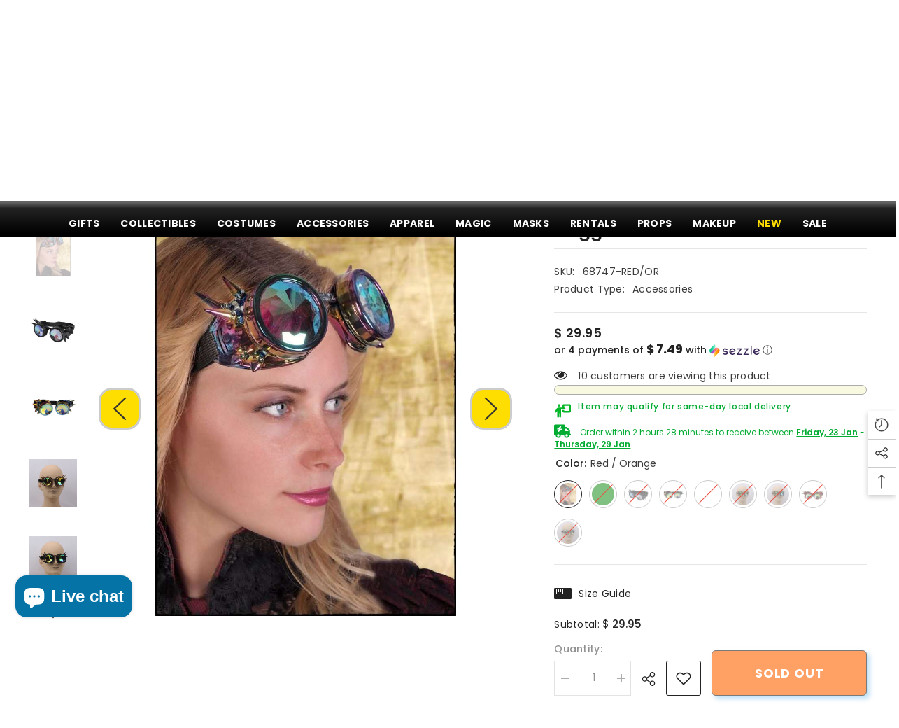

--- FILE ---
content_type: text/html; charset=utf-8
request_url: https://abracadabranyc.com/products/steampunk-kaleidoscope-glasses-4
body_size: 88541
content:
<!doctype html><html class="no-js" lang="en">
    <head>
        <meta charset="utf-8">
        <meta http-equiv="X-UA-Compatible" content="IE=edge">
        <meta name="viewport" content="width=device-width,initial-scale=1">
        <meta name="theme-color" content="">
        <link rel="canonical" href="https://abracadabranyc.com/products/steampunk-kaleidoscope-glasses-4" canonical-shop-url="https://abracadabranyc.com/"><link rel="shortcut icon" href="//abracadabranyc.com/cdn/shop/files/Abra_logo_with_Alpha_1_56a0ab22-0014-40b1-80e2-77e0d3f54924_32x32.png?v=1763066275" type="image/png"><link rel="preconnect" href="https://cdn.shopify.com" crossorigin>
        <title>Spiky Steampunk Kaleidoscope Goggles  &ndash; AbracadabraNYC</title><meta name="description" content="Dystopian Vibes For an apocalyptic wasteland, the future still doesn&#39;t look too bad in these Spiky Steampunk Kaleidoscope Goggles. These super psychedelic goggles are decorated with large spikes and provide a wild, multi-dimensional view that&#39;ll have you tumbling through time &#39;n space. Perfect for adding instant edge t">

<meta property="og:site_name" content="AbracadabraNYC">
<meta property="og:url" content="https://abracadabranyc.com/products/steampunk-kaleidoscope-glasses-4">
<meta property="og:title" content="Spiky Steampunk Kaleidoscope Goggles">
<meta property="og:type" content="product">
<meta property="og:description" content="Dystopian Vibes For an apocalyptic wasteland, the future still doesn&#39;t look too bad in these Spiky Steampunk Kaleidoscope Goggles. These super psychedelic goggles are decorated with large spikes and provide a wild, multi-dimensional view that&#39;ll have you tumbling through time &#39;n space. Perfect for adding instant edge t"><meta property="og:image" content="http://abracadabranyc.com/cdn/shop/products/485275b0cb40bd55d22e0b452668f724_5185afc1-eb6d-4e29-b5e6-7db7d8ba1a0f.jpg?v=1759458512">
  <meta property="og:image:secure_url" content="https://abracadabranyc.com/cdn/shop/products/485275b0cb40bd55d22e0b452668f724_5185afc1-eb6d-4e29-b5e6-7db7d8ba1a0f.jpg?v=1759458512">
  <meta property="og:image:width" content="1024">
  <meta property="og:image:height" content="1024"><meta property="og:price:amount" content="29.95">
  <meta property="og:price:currency" content="USD"><meta name="twitter:site" content="@NYCABRACADABRA"><meta name="twitter:card" content="summary_large_image">
<meta name="twitter:title" content="Spiky Steampunk Kaleidoscope Goggles">
<meta name="twitter:description" content="Dystopian Vibes For an apocalyptic wasteland, the future still doesn&#39;t look too bad in these Spiky Steampunk Kaleidoscope Goggles. These super psychedelic goggles are decorated with large spikes and provide a wild, multi-dimensional view that&#39;ll have you tumbling through time &#39;n space. Perfect for adding instant edge t">

        <script>window.performance && window.performance.mark && window.performance.mark('shopify.content_for_header.start');</script><meta name="google-site-verification" content="t7NY47zBApN6VV-tWpcJn-2cKzdK24Y06q2rresmk7k">
<meta id="shopify-digital-wallet" name="shopify-digital-wallet" content="/11998814/digital_wallets/dialog">
<meta name="shopify-checkout-api-token" content="f42715ef988727b880a4c0eea9b905a3">
<meta id="in-context-paypal-metadata" data-shop-id="11998814" data-venmo-supported="false" data-environment="production" data-locale="en_US" data-paypal-v4="true" data-currency="USD">
<link rel="alternate" type="application/json+oembed" href="https://abracadabranyc.com/products/steampunk-kaleidoscope-glasses-4.oembed">
<script async="async" src="/checkouts/internal/preloads.js?locale=en-US"></script>
<link rel="preconnect" href="https://shop.app" crossorigin="anonymous">
<script async="async" src="https://shop.app/checkouts/internal/preloads.js?locale=en-US&shop_id=11998814" crossorigin="anonymous"></script>
<script id="apple-pay-shop-capabilities" type="application/json">{"shopId":11998814,"countryCode":"US","currencyCode":"USD","merchantCapabilities":["supports3DS"],"merchantId":"gid:\/\/shopify\/Shop\/11998814","merchantName":"AbracadabraNYC","requiredBillingContactFields":["postalAddress","email","phone"],"requiredShippingContactFields":["postalAddress","email","phone"],"shippingType":"shipping","supportedNetworks":["visa","masterCard","amex","discover","elo","jcb"],"total":{"type":"pending","label":"AbracadabraNYC","amount":"1.00"},"shopifyPaymentsEnabled":true,"supportsSubscriptions":true}</script>
<script id="shopify-features" type="application/json">{"accessToken":"f42715ef988727b880a4c0eea9b905a3","betas":["rich-media-storefront-analytics"],"domain":"abracadabranyc.com","predictiveSearch":true,"shopId":11998814,"locale":"en"}</script>
<script>var Shopify = Shopify || {};
Shopify.shop = "abracadabranyc.myshopify.com";
Shopify.locale = "en";
Shopify.currency = {"active":"USD","rate":"1.0"};
Shopify.country = "US";
Shopify.theme = {"name":"Ella version 6.7.6 (03\/09\/2025)","id":143935832226,"schema_name":"Ella","schema_version":"6.7.6","theme_store_id":null,"role":"main"};
Shopify.theme.handle = "null";
Shopify.theme.style = {"id":null,"handle":null};
Shopify.cdnHost = "abracadabranyc.com/cdn";
Shopify.routes = Shopify.routes || {};
Shopify.routes.root = "/";</script>
<script type="module">!function(o){(o.Shopify=o.Shopify||{}).modules=!0}(window);</script>
<script>!function(o){function n(){var o=[];function n(){o.push(Array.prototype.slice.apply(arguments))}return n.q=o,n}var t=o.Shopify=o.Shopify||{};t.loadFeatures=n(),t.autoloadFeatures=n()}(window);</script>
<script>
  window.ShopifyPay = window.ShopifyPay || {};
  window.ShopifyPay.apiHost = "shop.app\/pay";
  window.ShopifyPay.redirectState = null;
</script>
<script id="shop-js-analytics" type="application/json">{"pageType":"product"}</script>
<script defer="defer" async type="module" src="//abracadabranyc.com/cdn/shopifycloud/shop-js/modules/v2/client.init-shop-cart-sync_BT-GjEfc.en.esm.js"></script>
<script defer="defer" async type="module" src="//abracadabranyc.com/cdn/shopifycloud/shop-js/modules/v2/chunk.common_D58fp_Oc.esm.js"></script>
<script defer="defer" async type="module" src="//abracadabranyc.com/cdn/shopifycloud/shop-js/modules/v2/chunk.modal_xMitdFEc.esm.js"></script>
<script type="module">
  await import("//abracadabranyc.com/cdn/shopifycloud/shop-js/modules/v2/client.init-shop-cart-sync_BT-GjEfc.en.esm.js");
await import("//abracadabranyc.com/cdn/shopifycloud/shop-js/modules/v2/chunk.common_D58fp_Oc.esm.js");
await import("//abracadabranyc.com/cdn/shopifycloud/shop-js/modules/v2/chunk.modal_xMitdFEc.esm.js");

  window.Shopify.SignInWithShop?.initShopCartSync?.({"fedCMEnabled":true,"windoidEnabled":true});

</script>
<script defer="defer" async type="module" src="//abracadabranyc.com/cdn/shopifycloud/shop-js/modules/v2/client.payment-terms_Ci9AEqFq.en.esm.js"></script>
<script defer="defer" async type="module" src="//abracadabranyc.com/cdn/shopifycloud/shop-js/modules/v2/chunk.common_D58fp_Oc.esm.js"></script>
<script defer="defer" async type="module" src="//abracadabranyc.com/cdn/shopifycloud/shop-js/modules/v2/chunk.modal_xMitdFEc.esm.js"></script>
<script type="module">
  await import("//abracadabranyc.com/cdn/shopifycloud/shop-js/modules/v2/client.payment-terms_Ci9AEqFq.en.esm.js");
await import("//abracadabranyc.com/cdn/shopifycloud/shop-js/modules/v2/chunk.common_D58fp_Oc.esm.js");
await import("//abracadabranyc.com/cdn/shopifycloud/shop-js/modules/v2/chunk.modal_xMitdFEc.esm.js");

  
</script>
<script>
  window.Shopify = window.Shopify || {};
  if (!window.Shopify.featureAssets) window.Shopify.featureAssets = {};
  window.Shopify.featureAssets['shop-js'] = {"shop-cart-sync":["modules/v2/client.shop-cart-sync_DZOKe7Ll.en.esm.js","modules/v2/chunk.common_D58fp_Oc.esm.js","modules/v2/chunk.modal_xMitdFEc.esm.js"],"init-fed-cm":["modules/v2/client.init-fed-cm_B6oLuCjv.en.esm.js","modules/v2/chunk.common_D58fp_Oc.esm.js","modules/v2/chunk.modal_xMitdFEc.esm.js"],"shop-cash-offers":["modules/v2/client.shop-cash-offers_D2sdYoxE.en.esm.js","modules/v2/chunk.common_D58fp_Oc.esm.js","modules/v2/chunk.modal_xMitdFEc.esm.js"],"shop-login-button":["modules/v2/client.shop-login-button_QeVjl5Y3.en.esm.js","modules/v2/chunk.common_D58fp_Oc.esm.js","modules/v2/chunk.modal_xMitdFEc.esm.js"],"pay-button":["modules/v2/client.pay-button_DXTOsIq6.en.esm.js","modules/v2/chunk.common_D58fp_Oc.esm.js","modules/v2/chunk.modal_xMitdFEc.esm.js"],"shop-button":["modules/v2/client.shop-button_DQZHx9pm.en.esm.js","modules/v2/chunk.common_D58fp_Oc.esm.js","modules/v2/chunk.modal_xMitdFEc.esm.js"],"avatar":["modules/v2/client.avatar_BTnouDA3.en.esm.js"],"init-windoid":["modules/v2/client.init-windoid_CR1B-cfM.en.esm.js","modules/v2/chunk.common_D58fp_Oc.esm.js","modules/v2/chunk.modal_xMitdFEc.esm.js"],"init-shop-for-new-customer-accounts":["modules/v2/client.init-shop-for-new-customer-accounts_C_vY_xzh.en.esm.js","modules/v2/client.shop-login-button_QeVjl5Y3.en.esm.js","modules/v2/chunk.common_D58fp_Oc.esm.js","modules/v2/chunk.modal_xMitdFEc.esm.js"],"init-shop-email-lookup-coordinator":["modules/v2/client.init-shop-email-lookup-coordinator_BI7n9ZSv.en.esm.js","modules/v2/chunk.common_D58fp_Oc.esm.js","modules/v2/chunk.modal_xMitdFEc.esm.js"],"init-shop-cart-sync":["modules/v2/client.init-shop-cart-sync_BT-GjEfc.en.esm.js","modules/v2/chunk.common_D58fp_Oc.esm.js","modules/v2/chunk.modal_xMitdFEc.esm.js"],"shop-toast-manager":["modules/v2/client.shop-toast-manager_DiYdP3xc.en.esm.js","modules/v2/chunk.common_D58fp_Oc.esm.js","modules/v2/chunk.modal_xMitdFEc.esm.js"],"init-customer-accounts":["modules/v2/client.init-customer-accounts_D9ZNqS-Q.en.esm.js","modules/v2/client.shop-login-button_QeVjl5Y3.en.esm.js","modules/v2/chunk.common_D58fp_Oc.esm.js","modules/v2/chunk.modal_xMitdFEc.esm.js"],"init-customer-accounts-sign-up":["modules/v2/client.init-customer-accounts-sign-up_iGw4briv.en.esm.js","modules/v2/client.shop-login-button_QeVjl5Y3.en.esm.js","modules/v2/chunk.common_D58fp_Oc.esm.js","modules/v2/chunk.modal_xMitdFEc.esm.js"],"shop-follow-button":["modules/v2/client.shop-follow-button_CqMgW2wH.en.esm.js","modules/v2/chunk.common_D58fp_Oc.esm.js","modules/v2/chunk.modal_xMitdFEc.esm.js"],"checkout-modal":["modules/v2/client.checkout-modal_xHeaAweL.en.esm.js","modules/v2/chunk.common_D58fp_Oc.esm.js","modules/v2/chunk.modal_xMitdFEc.esm.js"],"shop-login":["modules/v2/client.shop-login_D91U-Q7h.en.esm.js","modules/v2/chunk.common_D58fp_Oc.esm.js","modules/v2/chunk.modal_xMitdFEc.esm.js"],"lead-capture":["modules/v2/client.lead-capture_BJmE1dJe.en.esm.js","modules/v2/chunk.common_D58fp_Oc.esm.js","modules/v2/chunk.modal_xMitdFEc.esm.js"],"payment-terms":["modules/v2/client.payment-terms_Ci9AEqFq.en.esm.js","modules/v2/chunk.common_D58fp_Oc.esm.js","modules/v2/chunk.modal_xMitdFEc.esm.js"]};
</script>
<script>(function() {
  var isLoaded = false;
  function asyncLoad() {
    if (isLoaded) return;
    isLoaded = true;
    var urls = ["\/\/cdn.shopify.com\/proxy\/2bd8422ada72524aa76890f128b3380f4eae0bc181d804f51864889d6833070a\/bingshoppingtool-t2app-prod.trafficmanager.net\/uet\/tracking_script?shop=abracadabranyc.myshopify.com\u0026sp-cache-control=cHVibGljLCBtYXgtYWdlPTkwMA","\/\/cdn.shopify.com\/proxy\/a3c52153ba767c0d954c1e5ae5d7607d06ae937248eea9543a48613a42a132cb\/bingshoppingtool-t2app-prod.trafficmanager.net\/api\/ShopifyMT\/v1\/uet\/tracking_script?shop=abracadabranyc.myshopify.com\u0026sp-cache-control=cHVibGljLCBtYXgtYWdlPTkwMA","https:\/\/account-invite.merchantyard.com\/js\/integrations\/script.js?v=5766\u0026shop=abracadabranyc.myshopify.com","https:\/\/d18eg7dreypte5.cloudfront.net\/browse-abandonment\/smsbump_timer.js?shop=abracadabranyc.myshopify.com","https:\/\/cdn-loyalty.yotpo.com\/loader\/_BIAMfAEkGUWw1m73TLHig.js?shop=abracadabranyc.myshopify.com","https:\/\/dr4qe3ddw9y32.cloudfront.net\/awin-shopify-integration-code.js?aid=83201\u0026v=shopifyApp_5.2.3\u0026ts=1753288028686\u0026shop=abracadabranyc.myshopify.com","\/\/cdn.shopify.com\/proxy\/86d2894b8eb4fa2710eeaba9075538c0c4a644be9d9bb7ad8d8f625f44f0a388\/forms-akamai.smsbump.com\/241600\/form_297835.js?ver=1757615939\u0026shop=abracadabranyc.myshopify.com\u0026sp-cache-control=cHVibGljLCBtYXgtYWdlPTkwMA","\/\/cdn.shopify.com\/proxy\/c9e0f0e079ea594b5c39042101f677b5018cfebb1d89e8fc8fd0df3efc29fcd4\/abracadabranyc.bookthatapp.com\/javascripts\/bta-installed.js?shop=abracadabranyc.myshopify.com\u0026sp-cache-control=cHVibGljLCBtYXgtYWdlPTkwMA","\/\/cdn.shopify.com\/proxy\/f25cc8faf2cca8888c3c9eebd7b45e59227ddc712375606516dd0fd2a369e1f4\/abracadabranyc.bookthatapp.com\/sdk\/v1\/js\/bta-order-status-bootstrap.min.js?shop=abracadabranyc.myshopify.com\u0026sp-cache-control=cHVibGljLCBtYXgtYWdlPTkwMA"];
    for (var i = 0; i < urls.length; i++) {
      var s = document.createElement('script');
      s.type = 'text/javascript';
      s.async = true;
      s.src = urls[i];
      var x = document.getElementsByTagName('script')[0];
      x.parentNode.insertBefore(s, x);
    }
  };
  if(window.attachEvent) {
    window.attachEvent('onload', asyncLoad);
  } else {
    window.addEventListener('load', asyncLoad, false);
  }
})();</script>
<script id="__st">var __st={"a":11998814,"offset":-18000,"reqid":"5c451301-7c68-4a18-b47d-0351008d6ae9-1769085057","pageurl":"abracadabranyc.com\/products\/steampunk-kaleidoscope-glasses-4","u":"48f15fd00208","p":"product","rtyp":"product","rid":6118629965986};</script>
<script>window.ShopifyPaypalV4VisibilityTracking = true;</script>
<script id="captcha-bootstrap">!function(){'use strict';const t='contact',e='account',n='new_comment',o=[[t,t],['blogs',n],['comments',n],[t,'customer']],c=[[e,'customer_login'],[e,'guest_login'],[e,'recover_customer_password'],[e,'create_customer']],r=t=>t.map((([t,e])=>`form[action*='/${t}']:not([data-nocaptcha='true']) input[name='form_type'][value='${e}']`)).join(','),a=t=>()=>t?[...document.querySelectorAll(t)].map((t=>t.form)):[];function s(){const t=[...o],e=r(t);return a(e)}const i='password',u='form_key',d=['recaptcha-v3-token','g-recaptcha-response','h-captcha-response',i],f=()=>{try{return window.sessionStorage}catch{return}},m='__shopify_v',_=t=>t.elements[u];function p(t,e,n=!1){try{const o=window.sessionStorage,c=JSON.parse(o.getItem(e)),{data:r}=function(t){const{data:e,action:n}=t;return t[m]||n?{data:e,action:n}:{data:t,action:n}}(c);for(const[e,n]of Object.entries(r))t.elements[e]&&(t.elements[e].value=n);n&&o.removeItem(e)}catch(o){console.error('form repopulation failed',{error:o})}}const l='form_type',E='cptcha';function T(t){t.dataset[E]=!0}const w=window,h=w.document,L='Shopify',v='ce_forms',y='captcha';let A=!1;((t,e)=>{const n=(g='f06e6c50-85a8-45c8-87d0-21a2b65856fe',I='https://cdn.shopify.com/shopifycloud/storefront-forms-hcaptcha/ce_storefront_forms_captcha_hcaptcha.v1.5.2.iife.js',D={infoText:'Protected by hCaptcha',privacyText:'Privacy',termsText:'Terms'},(t,e,n)=>{const o=w[L][v],c=o.bindForm;if(c)return c(t,g,e,D).then(n);var r;o.q.push([[t,g,e,D],n]),r=I,A||(h.body.append(Object.assign(h.createElement('script'),{id:'captcha-provider',async:!0,src:r})),A=!0)});var g,I,D;w[L]=w[L]||{},w[L][v]=w[L][v]||{},w[L][v].q=[],w[L][y]=w[L][y]||{},w[L][y].protect=function(t,e){n(t,void 0,e),T(t)},Object.freeze(w[L][y]),function(t,e,n,w,h,L){const[v,y,A,g]=function(t,e,n){const i=e?o:[],u=t?c:[],d=[...i,...u],f=r(d),m=r(i),_=r(d.filter((([t,e])=>n.includes(e))));return[a(f),a(m),a(_),s()]}(w,h,L),I=t=>{const e=t.target;return e instanceof HTMLFormElement?e:e&&e.form},D=t=>v().includes(t);t.addEventListener('submit',(t=>{const e=I(t);if(!e)return;const n=D(e)&&!e.dataset.hcaptchaBound&&!e.dataset.recaptchaBound,o=_(e),c=g().includes(e)&&(!o||!o.value);(n||c)&&t.preventDefault(),c&&!n&&(function(t){try{if(!f())return;!function(t){const e=f();if(!e)return;const n=_(t);if(!n)return;const o=n.value;o&&e.removeItem(o)}(t);const e=Array.from(Array(32),(()=>Math.random().toString(36)[2])).join('');!function(t,e){_(t)||t.append(Object.assign(document.createElement('input'),{type:'hidden',name:u})),t.elements[u].value=e}(t,e),function(t,e){const n=f();if(!n)return;const o=[...t.querySelectorAll(`input[type='${i}']`)].map((({name:t})=>t)),c=[...d,...o],r={};for(const[a,s]of new FormData(t).entries())c.includes(a)||(r[a]=s);n.setItem(e,JSON.stringify({[m]:1,action:t.action,data:r}))}(t,e)}catch(e){console.error('failed to persist form',e)}}(e),e.submit())}));const S=(t,e)=>{t&&!t.dataset[E]&&(n(t,e.some((e=>e===t))),T(t))};for(const o of['focusin','change'])t.addEventListener(o,(t=>{const e=I(t);D(e)&&S(e,y())}));const B=e.get('form_key'),M=e.get(l),P=B&&M;t.addEventListener('DOMContentLoaded',(()=>{const t=y();if(P)for(const e of t)e.elements[l].value===M&&p(e,B);[...new Set([...A(),...v().filter((t=>'true'===t.dataset.shopifyCaptcha))])].forEach((e=>S(e,t)))}))}(h,new URLSearchParams(w.location.search),n,t,e,['guest_login'])})(!0,!0)}();</script>
<script integrity="sha256-4kQ18oKyAcykRKYeNunJcIwy7WH5gtpwJnB7kiuLZ1E=" data-source-attribution="shopify.loadfeatures" defer="defer" src="//abracadabranyc.com/cdn/shopifycloud/storefront/assets/storefront/load_feature-a0a9edcb.js" crossorigin="anonymous"></script>
<script crossorigin="anonymous" defer="defer" src="//abracadabranyc.com/cdn/shopifycloud/storefront/assets/shopify_pay/storefront-65b4c6d7.js?v=20250812"></script>
<script data-source-attribution="shopify.dynamic_checkout.dynamic.init">var Shopify=Shopify||{};Shopify.PaymentButton=Shopify.PaymentButton||{isStorefrontPortableWallets:!0,init:function(){window.Shopify.PaymentButton.init=function(){};var t=document.createElement("script");t.src="https://abracadabranyc.com/cdn/shopifycloud/portable-wallets/latest/portable-wallets.en.js",t.type="module",document.head.appendChild(t)}};
</script>
<script data-source-attribution="shopify.dynamic_checkout.buyer_consent">
  function portableWalletsHideBuyerConsent(e){var t=document.getElementById("shopify-buyer-consent"),n=document.getElementById("shopify-subscription-policy-button");t&&n&&(t.classList.add("hidden"),t.setAttribute("aria-hidden","true"),n.removeEventListener("click",e))}function portableWalletsShowBuyerConsent(e){var t=document.getElementById("shopify-buyer-consent"),n=document.getElementById("shopify-subscription-policy-button");t&&n&&(t.classList.remove("hidden"),t.removeAttribute("aria-hidden"),n.addEventListener("click",e))}window.Shopify?.PaymentButton&&(window.Shopify.PaymentButton.hideBuyerConsent=portableWalletsHideBuyerConsent,window.Shopify.PaymentButton.showBuyerConsent=portableWalletsShowBuyerConsent);
</script>
<script>
  function portableWalletsCleanup(e){e&&e.src&&console.error("Failed to load portable wallets script "+e.src);var t=document.querySelectorAll("shopify-accelerated-checkout .shopify-payment-button__skeleton, shopify-accelerated-checkout-cart .wallet-cart-button__skeleton"),e=document.getElementById("shopify-buyer-consent");for(let e=0;e<t.length;e++)t[e].remove();e&&e.remove()}function portableWalletsNotLoadedAsModule(e){e instanceof ErrorEvent&&"string"==typeof e.message&&e.message.includes("import.meta")&&"string"==typeof e.filename&&e.filename.includes("portable-wallets")&&(window.removeEventListener("error",portableWalletsNotLoadedAsModule),window.Shopify.PaymentButton.failedToLoad=e,"loading"===document.readyState?document.addEventListener("DOMContentLoaded",window.Shopify.PaymentButton.init):window.Shopify.PaymentButton.init())}window.addEventListener("error",portableWalletsNotLoadedAsModule);
</script>

<script type="module" src="https://abracadabranyc.com/cdn/shopifycloud/portable-wallets/latest/portable-wallets.en.js" onError="portableWalletsCleanup(this)" crossorigin="anonymous"></script>
<script nomodule>
  document.addEventListener("DOMContentLoaded", portableWalletsCleanup);
</script>

<script id='scb4127' type='text/javascript' async='' src='https://abracadabranyc.com/cdn/shopifycloud/privacy-banner/storefront-banner.js'></script><link id="shopify-accelerated-checkout-styles" rel="stylesheet" media="screen" href="https://abracadabranyc.com/cdn/shopifycloud/portable-wallets/latest/accelerated-checkout-backwards-compat.css" crossorigin="anonymous">
<style id="shopify-accelerated-checkout-cart">
        #shopify-buyer-consent {
  margin-top: 1em;
  display: inline-block;
  width: 100%;
}

#shopify-buyer-consent.hidden {
  display: none;
}

#shopify-subscription-policy-button {
  background: none;
  border: none;
  padding: 0;
  text-decoration: underline;
  font-size: inherit;
  cursor: pointer;
}

#shopify-subscription-policy-button::before {
  box-shadow: none;
}

      </style>
<script id="sections-script" data-sections="header-navigation-plain,header-mobile" defer="defer" src="//abracadabranyc.com/cdn/shop/t/91/compiled_assets/scripts.js?v=57208"></script>
<script>window.performance && window.performance.mark && window.performance.mark('shopify.content_for_header.end');</script>
        <style>@import url('https://fonts.googleapis.com/css?family=Poppins:300,300i,400,400i,500,500i,600,600i,700,700i,800,800i&display=swap');
                :root {
        --font-family-1: Poppins;
        --font-family-2: Poppins;

        /* Settings Body */--font-body-family: Poppins;--font-body-size: 14px;--font-body-weight: 400;--body-line-height: 25px;--body-letter-spacing: .02em;

        /* Settings Heading */--font-heading-family: Poppins;--font-heading-size: 14px;--font-heading-weight: 700;--font-heading-style: normal;--heading-line-height: 20px;--heading-letter-spacing: .05em;--heading-text-transform: uppercase;--heading-border-height: 2px;

        /* Menu Lv1 */--font-menu-lv1-family: Poppins;--font-menu-lv1-size: 14px;--font-menu-lv1-weight: 700;--menu-lv1-line-height: 20px;--menu-lv1-letter-spacing: .02em;--menu-lv1-text-transform: uppercase;

        /* Menu Lv2 */--font-menu-lv2-family: Poppins;--font-menu-lv2-size: 20px;--font-menu-lv2-weight: 500;--menu-lv2-line-height: 14px;--menu-lv2-letter-spacing: .05em;--menu-lv2-text-transform: capitalize;

        /* Menu Lv3 */--font-menu-lv3-family: Poppins;--font-menu-lv3-size: 14px;--font-menu-lv3-weight: 500;--menu-lv3-line-height: 14px;--menu-lv3-letter-spacing: .05em;--menu-lv3-text-transform: capitalize;

        /* Mega Menu Lv2 */--font-mega-menu-lv2-family: Poppins;--font-mega-menu-lv2-size: 14px;--font-mega-menu-lv2-weight: 700;--font-mega-menu-lv2-style: normal;--mega-menu-lv2-line-height: 14px;--mega-menu-lv2-letter-spacing: .02em;--mega-menu-lv2-text-transform: uppercase;

        /* Mega Menu Lv3 */--font-mega-menu-lv3-family: Poppins;--font-mega-menu-lv3-size: 12px;--font-mega-menu-lv3-weight: 500;--mega-menu-lv3-line-height: 14px;--mega-menu-lv3-letter-spacing: .02em;--mega-menu-lv3-text-transform: capitalize;

        /* Product Card Title */--product-title-font: Poppins;--product-title-font-size : 14px;--product-title-font-weight : 400;--product-title-line-height: 22px;--product-title-letter-spacing: .02em;--product-title-line-text : 2;--product-title-text-transform : capitalize;--product-title-margin-bottom: 10px;

        /* Product Card Vendor */--product-vendor-font: Poppins;--product-vendor-font-size : 12px;--product-vendor-font-weight : 400;--product-vendor-font-style : normal;--product-vendor-line-height: 22px;--product-vendor-letter-spacing: .02em;--product-vendor-text-transform : uppercase;--product-vendor-margin-bottom: 0px;--product-vendor-margin-top: 0px;

        /* Product Card Price */--product-price-font: Poppins;--product-price-font-size : 14px;--product-price-font-weight : 600;--product-price-line-height: 22px;--product-price-letter-spacing: .02em;--product-price-margin-top: 0px;--product-price-margin-bottom: 13px;

        /* Product Card Badge */--badge-font: Poppins;--badge-font-size : 12px;--badge-font-weight : 400;--badge-text-transform : capitalize;--badge-letter-spacing: .02em;--badge-line-height: 20px;--badge-border-radius: 0px;--badge-padding-top: 0px;--badge-padding-bottom: 0px;--badge-padding-left-right: 8px;--badge-postion-top: 0px;--badge-postion-left-right: 0px;

        /* Product Quickview */
        --product-quickview-font-size : 12px; --product-quickview-line-height: 23px; --product-quickview-border-radius: 1px; --product-quickview-padding-top: 0px; --product-quickview-padding-bottom: 0px; --product-quickview-padding-left-right: 7px; --product-quickview-sold-out-product: #e95144;--product-quickview-box-shadow: none;/* Blog Card Tile */--blog-title-font: Poppins;--blog-title-font-size : 20px; --blog-title-font-weight : 700; --blog-title-line-height: 29px; --blog-title-letter-spacing: .09em; --blog-title-text-transform : uppercase;

        /* Blog Card Info (Date, Author) */--blog-info-font: Poppins;--blog-info-font-size : 14px; --blog-info-font-weight : 400; --blog-info-line-height: 20px; --blog-info-letter-spacing: .02em; --blog-info-text-transform : uppercase;

        /* Button 1 */--btn-1-font-family: Poppins;--btn-1-font-size: 14px; --btn-1-font-weight: 700; --btn-1-text-transform: uppercase; --btn-1-line-height: 22px; --btn-1-letter-spacing: .05em; --btn-1-text-align: center; --btn-1-border-radius: 0px; --btn-1-border-width: 1px; --btn-1-border-style: solid; --btn-1-padding-top: 10px; --btn-1-padding-bottom: 10px; --btn-1-horizontal-length: 0px; --btn-1-vertical-length: 0px; --btn-1-blur-radius: 0px; --btn-1-spread: 0px;
        --btn-1-all-bg-opacity-hover: rgba(0, 0, 0, 0.5);--btn-1-inset: ;/* Button 2 */--btn-2-font-family: Poppins;--btn-2-font-size: 18px; --btn-2-font-weight: 700; --btn-2-text-transform: uppercase; --btn-2-line-height: 23px; --btn-2-letter-spacing: .05em; --btn-2-text-align: right; --btn-2-border-radius: 6px; --btn-2-border-width: 1px; --btn-2-border-style: solid; --btn-2-padding-top: 20px; --btn-2-padding-bottom: 20px; --btn-2-horizontal-length: 4px; --btn-2-vertical-length: 4px; --btn-2-blur-radius: 7px; --btn-2-spread: 0px;
        --btn-2-all-bg-opacity: rgba(25, 145, 226, 0.5);--btn-2-all-bg-opacity-hover: rgba(0, 0, 0, 0.5);--btn-2-inset: ;/* Button 3 */--btn-3-font-family: Poppins;--btn-3-font-size: 14px; --btn-3-font-weight: 700; --btn-3-text-transform: uppercase; --btn-3-line-height: 22px; --btn-3-letter-spacing: .05em; --btn-3-text-align: center; --btn-3-border-radius: 0px; --btn-3-border-width: 1px; --btn-3-border-style: solid; --btn-3-padding-top: 10px; --btn-3-padding-bottom: 10px; --btn-3-horizontal-length: 0px; --btn-3-vertical-length: 0px; --btn-3-blur-radius: 0px; --btn-3-spread: 0px;
        --btn-3-all-bg-opacity: rgba(0, 0, 0, 0.1);--btn-3-all-bg-opacity-hover: rgba(0, 0, 0, 0.1);--btn-3-inset: ;/* Footer Heading */--footer-heading-font-family: Poppins;--footer-heading-font-size : 15px; --footer-heading-font-weight : 600; --footer-heading-line-height : 22px; --footer-heading-letter-spacing : .05em; --footer-heading-text-transform : uppercase;

        /* Footer Link */--footer-link-font-family: Poppins;--footer-link-font-size : 12px; --footer-link-font-weight : ; --footer-link-line-height : 28px; --footer-link-letter-spacing : .02em; --footer-link-text-transform : capitalize;

        /* Page Title */--font-page-title-family: Poppins;--font-page-title-size: 20px; --font-page-title-weight: 700; --font-page-title-style: normal; --page-title-line-height: 20px; --page-title-letter-spacing: .05em; --page-title-text-transform: uppercase;

        /* Font Product Tab Title */
        --font-tab-type-1: Poppins; --font-tab-type-2: Poppins;

        /* Text Size */
        --text-size-font-size : 10px; --text-size-font-weight : 400; --text-size-line-height : 22px; --text-size-letter-spacing : 0; --text-size-text-transform : uppercase; --text-size-color : #787878;

        /* Font Weight */
        --font-weight-normal: 400; --font-weight-medium: 500; --font-weight-semibold: 600; --font-weight-bold: 700; --font-weight-bolder: 800; --font-weight-black: 900;

        /* Radio Button */
        --form-label-checkbox-before-bg: #fff; --form-label-checkbox-before-border: #cecece; --form-label-checkbox-before-bg-checked: #000;

        /* Conatiner */
        --body-custom-width-container: 1600px;

        /* Layout Boxed */
        --color-background-layout-boxed: #f8f8f8;/* Arrow */
        --position-horizontal-slick-arrow: 0;

        /* General Color*/
        --color-text: #232323; --color-text2: #969696; --color-global: #232323; --color-white: #FFFFFF; --color-grey: #868686; --color-black: #202020; --color-base-text-rgb: 35, 35, 35; --color-base-text2-rgb: 150, 150, 150; --color-background: #ffffff; --color-background-rgb: 255, 255, 255; --color-background-overylay: rgba(255, 255, 255, 0.9); --color-base-accent-text: ; --color-base-accent-1: ; --color-base-accent-2: ; --color-link: #e95144; --color-link-hover: #232323; --color-error: #da0505; --color-error-bg: #FCEEEE; --color-success: #5A5A5A; --color-success-bg: #DFF0D8; --color-info: #202020; --color-info-bg: #FFF2DD; --color-link-underline: rgba(233, 81, 68, 0.5); --color-breadcrumb: #999999; --colors-breadcrumb-hover: #232323;--colors-breadcrumb-active: #999999; --border-global: #e6e6e6; --bg-global: #fafafa; --bg-planceholder: #fafafa; --color-warning: #fff; --bg-warning: #e0b252; --color-background-10 : #e9e9e9; --color-background-20 : #d3d3d3; --color-background-30 : #bdbdbd; --color-background-50 : #919191; --color-background-global : #919191;

        /* Arrow Color */
        --arrow-color: #323232; --arrow-background-color: #fedd00; --arrow-border-color: #ccc;--arrow-color-hover: #fedd00;--arrow-background-color-hover: #000000;--arrow-border-color-hover: #f8f8f8;--arrow-width: 60px;--arrow-height: 60px;--arrow-size: px;--arrow-size-icon: 55px;--arrow-border-radius: 19px;--arrow-border-width: 3px;--arrow-width-half: -30px;

        /* Pagination Color */
        --pagination-item-color: #3c3c3c; --pagination-item-color-active: #3c3c3c; --pagination-item-bg-color: #fff;--pagination-item-bg-color-active: #fff;--pagination-item-border-color: #fff;--pagination-item-border-color-active: #ffffff;--pagination-arrow-color: #3c3c3c;--pagination-arrow-color-active: #3c3c3c;--pagination-arrow-bg-color: #fedd00;--pagination-arrow-bg-color-active: #fff;--pagination-arrow-border-color: #fff;--pagination-arrow-border-color-active: #fff;

        /* Dots Color */
        --dots-color: transparent;--dots-border-color: #323232;--dots-color-active: #323232;--dots-border-color-active: #323232;--dots-style2-background-opacity: #00000050;--dots-width: 12px;--dots-height: 12px;

        /* Button Color */
        --btn-1-color: #FFFFFF;--btn-1-bg: #00c13f;--btn-1-border: #232323;--btn-1-color-hover: #232323;--btn-1-bg-hover: #ff6200;--btn-1-border-hover: #232323;
        --btn-2-color: #232323;--btn-2-bg: #fedd00;--btn-2-border: #727272;--btn-2-color-hover: #FFFFFF;--btn-2-bg-hover: #fedd00;--btn-2-border-hover: #232323;
        --btn-3-color: #FFFFFF;--btn-3-bg: #FFFFFF;--btn-3-border: #e9514b;--btn-3-color-hover: #ffffff;--btn-3-bg-hover: #e9514b;--btn-3-border-hover: #e9514b;
        --anchor-transition: all ease .3s;--bg-white: #ffffff;--bg-black: #000000;--bg-grey: #808080;--icon: var(--color-text);--text-cart: #3c3c3c;--duration-short: 100ms;--duration-default: 350ms;--duration-long: 500ms;--form-input-bg: #ffffff;--form-input-border: #c7c7c7;--form-input-color: #232323;--form-input-placeholder: #868686;--form-label: #232323;

        --new-badge-color: #232323;--new-badge-bg: #8bea35;--sale-badge-color: #ffffff;--sale-badge-bg: #e95144;--sold-out-badge-color: #ffffff;--sold-out-badge-bg: #232323;--custom-badge-color: #ffffff;--custom-badge-bg: #ffbb49;--bundle-badge-color: #ffffff;--bundle-badge-bg: #232323;
        
        --product-title-color : #232323;--product-title-color-hover : #232323;--product-vendor-color : #969696;--product-price-color : #232323;--product-sale-price-color : #e95144;--product-compare-price-color : #969696;--product-countdown-color : #e95144;--product-countdown-bg-color : #ffffff;

        --product-swatch-border : #cbcbcb;--product-swatch-border-active : #232323;--product-swatch-width : 40px;--product-swatch-height : 40px;--product-swatch-border-radius : 0px;--product-swatch-color-width : 40px;--product-swatch-color-height : 40px;--product-swatch-color-border-radius : 20px;

        --product-wishlist-color : #000000;--product-wishlist-bg : #ffffff;--product-wishlist-border : transparent;--product-wishlist-color-added : #ffffff;--product-wishlist-bg-added : #000000;--product-wishlist-border-added : transparent;--product-compare-color : #000000;--product-compare-bg : #FFFFFF;--product-compare-color-added : #e95144; --product-compare-bg-added : #FFFFFF; --product-hot-stock-text-color : #e95144; --product-quick-view-color : #000000; --product-cart-image-fit : contain; --product-title-variant-font-size: 16px;--product-quick-view-bg : #FFFFFF;--product-quick-view-bg-above-button: rgba(255, 255, 255, 0.7);--product-quick-view-color-hover : #FFFFFF;--product-quick-view-bg-hover : #000000;--product-action-color : #232323;--product-action-bg : #ffffff;--product-action-border : #000000;--product-action-color-hover : #FFFFFF;--product-action-bg-hover : #232323;--product-action-border-hover : #232323;

        /* Multilevel Category Filter */
        --color-label-multiLevel-categories: #232323;--bg-label-multiLevel-categories: #fff;--color-button-multiLevel-categories: #fff;--bg-button-multiLevel-categories: #ff8b21;--border-button-multiLevel-categories: transparent;--hover-color-button-multiLevel-categories: #fff;--hover-bg-button-multiLevel-categories: #ff8b21;--free-shipping-height : 10px;--free-shipping-border-radius : 20px;--free-shipping-color : #02ab32; --free-shipping-bg : #ededed;--free-shipping-bg-1: #f44336;--free-shipping-bg-2: #ffc206;--free-shipping-bg-3: #69c69c;--free-shipping-bg-4: #69c69c; --free-shipping-min-height : 20.0px;--w-product-swatch-custom: 30px;--h-product-swatch-custom: 30px;--w-product-swatch-custom-mb: 20px;--h-product-swatch-custom-mb: 20px;--font-size-product-swatch-more: 15px;--swatch-border : #cbcbcb;--swatch-border-active : #232323;

        --variant-size: #232323;--variant-size-border: #e7e7e7;--variant-size-bg: #ffffff;--variant-size-hover: #ffffff;--variant-size-border-hover: #232323;--variant-size-bg-hover: #232323;--variant-bg : #ffffff; --variant-color : #232323; --variant-bg-active : #ffffff; --variant-color-active : #232323;

        --fontsize-text-social: 12px;
        --page-content-distance: 64px;--sidebar-content-distance: 40px;--button-transition-ease: cubic-bezier(.25,.46,.45,.94);

        /* Loading Spinner Color */
        --spinner-top-color: #fc0; --spinner-right-color: #4dd4c6; --spinner-bottom-color: #f00; --spinner-left-color: #f6f6f6;

        /* Product Card Marquee */
        --product-marquee-background-color: ;--product-marquee-text-color: #FFFFFF;--product-marquee-text-size: 14px;--product-marquee-text-mobile-size: 14px;--product-marquee-text-weight: 400;--product-marquee-text-transform: none;--product-marquee-text-style: italic;--product-marquee-speed: ; --product-marquee-line-height: calc(var(--product-marquee-text-mobile-size) * 1.5);
    }
</style>
        <link href="//abracadabranyc.com/cdn/shop/t/91/assets/base.css?v=84970157901927775051758297178" rel="stylesheet" type="text/css" media="all" /><link href="//abracadabranyc.com/cdn/shop/t/91/assets/custom.css?v=101019853007200523281759216373" rel="stylesheet" type="text/css" media="all" /><link href="//abracadabranyc.com/cdn/shop/t/91/assets/animated.css?v=91884483947907798981758297178" rel="stylesheet" type="text/css" media="all" />
<link href="//abracadabranyc.com/cdn/shop/t/91/assets/component-card.css?v=84890900002460790781758297179" rel="stylesheet" type="text/css" media="all" />
<link href="//abracadabranyc.com/cdn/shop/t/91/assets/component-loading-overlay.css?v=26723411978098876071758297179" rel="stylesheet" type="text/css" media="all" />
<link href="//abracadabranyc.com/cdn/shop/t/91/assets/component-loading-banner.css?v=23751737841716112591758297179" rel="stylesheet" type="text/css" media="all" />
<link href="//abracadabranyc.com/cdn/shop/t/91/assets/component-quick-cart.css?v=85216047258904419931758297180" rel="stylesheet" type="text/css" media="all" />
<link rel="stylesheet" href="//abracadabranyc.com/cdn/shop/t/91/assets/vendor.css?v=164616260963476715651758297182" media="print" onload="this.media='all'">
<noscript><link href="//abracadabranyc.com/cdn/shop/t/91/assets/vendor.css?v=164616260963476715651758297182" rel="stylesheet" type="text/css" media="all" /></noscript>



<link href="//abracadabranyc.com/cdn/shop/t/91/assets/component-predictive-search.css?v=173460233946013614451758297180" rel="stylesheet" type="text/css" media="all" /><link rel="stylesheet" href="//abracadabranyc.com/cdn/shop/t/91/assets/component-newsletter.css?v=93243441050576780161758297179" media="print" onload="this.media='all'">
<link rel="stylesheet" href="//abracadabranyc.com/cdn/shop/t/91/assets/component-slider.css?v=18320497342874123791758297180" media="print" onload="this.media='all'">
<link rel="stylesheet" href="//abracadabranyc.com/cdn/shop/t/91/assets/component-list-social.css?v=160160302884525886651758297179" media="print" onload="this.media='all'"><noscript><link href="//abracadabranyc.com/cdn/shop/t/91/assets/component-newsletter.css?v=93243441050576780161758297179" rel="stylesheet" type="text/css" media="all" /></noscript>
<noscript><link href="//abracadabranyc.com/cdn/shop/t/91/assets/component-slider.css?v=18320497342874123791758297180" rel="stylesheet" type="text/css" media="all" /></noscript>
<noscript><link href="//abracadabranyc.com/cdn/shop/t/91/assets/component-list-social.css?v=160160302884525886651758297179" rel="stylesheet" type="text/css" media="all" /></noscript>

<style type="text/css">
	.nav-title-mobile {display: none;}.list-menu--disclosure{display: none;position: absolute;min-width: 100%;width: 22rem;background-color: var(--bg-white);box-shadow: 0 1px 4px 0 rgb(0 0 0 / 15%);padding: 5px 0 5px 20px;opacity: 0;visibility: visible;pointer-events: none;transition: opacity var(--duration-default) ease, transform var(--duration-default) ease;}.list-menu--disclosure-2{margin-left: calc(100% - 15px);z-index: 2;top: -5px;}.list-menu--disclosure:focus {outline: none;}.list-menu--disclosure.localization-selector {max-height: 18rem;overflow: auto;width: 10rem;padding: 0.5rem;}.js menu-drawer > details > summary::before, .js menu-drawer > details[open]:not(.menu-opening) > summary::before {content: '';position: absolute;cursor: default;width: 100%;height: calc(100vh - 100%);height: calc(var(--viewport-height, 100vh) - (var(--header-bottom-position, 100%)));top: 100%;left: 0;background: var(--color-foreground-50);opacity: 0;visibility: hidden;z-index: 2;transition: opacity var(--duration-default) ease,visibility var(--duration-default) ease;}menu-drawer > details[open] > summary::before {visibility: visible;opacity: 1;}.menu-drawer {position: absolute;transform: translateX(-100%);visibility: hidden;z-index: 3;left: 0;top: 100%;width: 100%;max-width: calc(100vw - 4rem);padding: 0;border: 0.1rem solid var(--color-background-10);border-left: 0;border-bottom: 0;background-color: var(--bg-white);overflow-x: hidden;}.js .menu-drawer {height: calc(100vh - 100%);height: calc(var(--viewport-height, 100vh) - (var(--header-bottom-position, 100%)));}.js details[open] > .menu-drawer, .js details[open] > .menu-drawer__submenu {transition: transform var(--duration-default) ease, visibility var(--duration-default) ease;}.no-js details[open] > .menu-drawer, .js details[open].menu-opening > .menu-drawer, details[open].menu-opening > .menu-drawer__submenu {transform: translateX(0);visibility: visible;}@media screen and (min-width: 750px) {.menu-drawer {width: 40rem;}.no-js .menu-drawer {height: auto;}}.menu-drawer__inner-container {position: relative;height: 100%;}.menu-drawer__navigation-container {display: grid;grid-template-rows: 1fr auto;align-content: space-between;overflow-y: auto;height: 100%;}.menu-drawer__navigation {padding: 0 0 5.6rem 0;}.menu-drawer__inner-submenu {height: 100%;overflow-x: hidden;overflow-y: auto;}.no-js .menu-drawer__navigation {padding: 0;}.js .menu-drawer__menu li {width: 100%;border-bottom: 1px solid #e6e6e6;overflow: hidden;}.menu-drawer__menu-item{line-height: var(--body-line-height);letter-spacing: var(--body-letter-spacing);padding: 10px 20px 10px 15px;cursor: pointer;display: flex;align-items: center;justify-content: space-between;}.menu-drawer__menu-item .label{display: inline-block;vertical-align: middle;font-size: calc(var(--font-body-size) - 4px);font-weight: var(--font-weight-normal);letter-spacing: var(--body-letter-spacing);height: 20px;line-height: 20px;margin: 0 0 0 10px;padding: 0 5px;text-transform: uppercase;text-align: center;position: relative;}.menu-drawer__menu-item .label:before{content: "";position: absolute;border: 5px solid transparent;top: 50%;left: -9px;transform: translateY(-50%);}.menu-drawer__menu-item > .icon{width: 24px;height: 24px;margin: 0 10px 0 0;}.menu-drawer__menu-item > .symbol {position: absolute;right: 20px;top: 50%;transform: translateY(-50%);display: flex;align-items: center;justify-content: center;font-size: 0;pointer-events: none;}.menu-drawer__menu-item > .symbol .icon{width: 14px;height: 14px;opacity: .6;}.menu-mobile-icon .menu-drawer__menu-item{justify-content: flex-start;}.no-js .menu-drawer .menu-drawer__menu-item > .symbol {display: none;}.js .menu-drawer__submenu {position: absolute;top: 0;width: 100%;bottom: 0;left: 0;background-color: var(--bg-white);z-index: 1;transform: translateX(100%);visibility: hidden;}.js .menu-drawer__submenu .menu-drawer__submenu {overflow-y: auto;}.menu-drawer__close-button {display: block;width: 100%;padding: 10px 15px;background-color: transparent;border: none;background: #f6f8f9;position: relative;}.menu-drawer__close-button .symbol{position: absolute;top: auto;left: 20px;width: auto;height: 22px;z-index: 10;display: flex;align-items: center;justify-content: center;font-size: 0;pointer-events: none;}.menu-drawer__close-button .icon {display: inline-block;vertical-align: middle;width: 18px;height: 18px;transform: rotate(180deg);}.menu-drawer__close-button .text{max-width: calc(100% - 50px);white-space: nowrap;overflow: hidden;text-overflow: ellipsis;display: inline-block;vertical-align: top;width: 100%;margin: 0 auto;}.no-js .menu-drawer__close-button {display: none;}.menu-drawer__utility-links {padding: 2rem;}.menu-drawer__account {display: inline-flex;align-items: center;text-decoration: none;padding: 1.2rem;margin-left: -1.2rem;font-size: 1.4rem;}.menu-drawer__account .icon-account {height: 2rem;width: 2rem;margin-right: 1rem;}.menu-drawer .list-social {justify-content: flex-start;margin-left: -1.25rem;margin-top: 2rem;}.menu-drawer .list-social:empty {display: none;}.menu-drawer .list-social__link {padding: 1.3rem 1.25rem;}

	/* Style General */
	.d-block{display: block}.d-inline-block{display: inline-block}.d-flex{display: flex}.d-none {display: none}.d-grid{display: grid}.ver-alg-mid {vertical-align: middle}.ver-alg-top{vertical-align: top}
	.flex-jc-start{justify-content:flex-start}.flex-jc-end{justify-content:flex-end}.flex-jc-center{justify-content:center}.flex-jc-between{justify-content:space-between}.flex-jc-stretch{justify-content:stretch}.flex-align-start{align-items: flex-start}.flex-align-center{align-items: center}.flex-align-end{align-items: flex-end}.flex-align-stretch{align-items:stretch}.flex-wrap{flex-wrap: wrap}.flex-nowrap{flex-wrap: nowrap}.fd-row{flex-direction:row}.fd-row-reverse{flex-direction:row-reverse}.fd-column{flex-direction:column}.fd-column-reverse{flex-direction:column-reverse}.fg-0{flex-grow:0}.fs-0{flex-shrink:0}.gap-15{gap:15px}.gap-30{gap:30px}.gap-col-30{column-gap:30px}
	.p-relative{position:relative}.p-absolute{position:absolute}.p-static{position:static}.p-fixed{position:fixed;}
	.zi-1{z-index:1}.zi-2{z-index:2}.zi-3{z-index:3}.zi-5{z-index:5}.zi-6{z-index:6}.zi-7{z-index:7}.zi-9{z-index:9}.zi-10{z-index:10}.zi-99{z-index:99} .zi-100{z-index:100} .zi-101{z-index:101}
	.top-0{top:0}.top-100{top:100%}.top-auto{top:auto}.left-0{left:0}.left-auto{left:auto}.right-0{right:0}.right-auto{right:auto}.bottom-0{bottom:0}
	.middle-y{top:50%;transform:translateY(-50%)}.middle-x{left:50%;transform:translateX(-50%)}
	.opacity-0{opacity:0}.opacity-1{opacity:1}
	.o-hidden{overflow:hidden}.o-visible{overflow:visible}.o-unset{overflow:unset}.o-x-hidden{overflow-x:hidden}.o-y-auto{overflow-y:auto;}
	.pt-0{padding-top:0}.pt-2{padding-top:2px}.pt-5{padding-top:5px}.pt-10{padding-top:10px}.pt-10-imp{padding-top:10px !important}.pt-12{padding-top:12px}.pt-16{padding-top:16px}.pt-20{padding-top:20px}.pt-24{padding-top:24px}.pt-30{padding-top:30px}.pt-32{padding-top:32px}.pt-36{padding-top:36px}.pt-48{padding-top:48px}.pb-0{padding-bottom:0}.pb-5{padding-bottom:5px}.pb-10{padding-bottom:10px}.pb-10-imp{padding-bottom:10px !important}.pb-12{padding-bottom:12px}.pb-15{padding-bottom:15px}.pb-16{padding-bottom:16px}.pb-18{padding-bottom:18px}.pb-20{padding-bottom:20px}.pb-24{padding-bottom:24px}.pb-32{padding-bottom:32px}.pb-40{padding-bottom:40px}.pb-48{padding-bottom:48px}.pb-50{padding-bottom:50px}.pb-80{padding-bottom:80px}.pb-84{padding-bottom:84px}.pr-0{padding-right:0}.pr-5{padding-right: 5px}.pr-10{padding-right:10px}.pr-20{padding-right:20px}.pr-24{padding-right:24px}.pr-30{padding-right:30px}.pr-36{padding-right:36px}.pr-80{padding-right:80px}.pl-0{padding-left:0}.pl-12{padding-left:12px}.pl-20{padding-left:20px}.pl-24{padding-left:24px}.pl-36{padding-left:36px}.pl-48{padding-left:48px}.pl-52{padding-left:52px}.pl-80{padding-left:80px}.p-zero{padding:0}
	.m-lr-auto{margin:0 auto}.m-zero{margin:0}.ml-auto{margin-left:auto}.ml-0{margin-left:0}.ml-5{margin-left:5px}.ml-15{margin-left:15px}.ml-20{margin-left:20px}.ml-30{margin-left:30px}.mr-auto{margin-right:auto}.mr-0{margin-right:0}.mr-5{margin-right:5px}.mr-10{margin-right:10px}.mr-20{margin-right:20px}.mr-30{margin-right:30px}.mt-0{margin-top: 0}.mt-10{margin-top: 10px}.mt-15{margin-top: 15px}.mt-20{margin-top: 20px}.mt-25{margin-top: 25px}.mt-30{margin-top: 30px}.mt-40{margin-top: 40px}.mt-45{margin-top: 45px}.mb-0{margin-bottom: 0}.mb-5{margin-bottom: 5px}.mb-10{margin-bottom: 10px}.mb-15{margin-bottom: 15px}.mb-18{margin-bottom: 18px}.mb-20{margin-bottom: 20px}.mb-30{margin-bottom: 30px}
	.h-0{height:0}.h-100{height:100%}.h-100v{height:100vh}.h-auto{height:auto}.mah-100{max-height:100%}.mih-15{min-height: 15px}.mih-none{min-height: unset}.lih-15{line-height: 15px}
	.w-50pc{width:50%}.w-100{width:100%}.w-100v{width:100vw}.maw-100{max-width:100%}.maw-300{max-width:300px}.maw-480{max-width: 480px}.maw-780{max-width: 780px}.w-auto{width:auto}.minw-auto{min-width: auto}.min-w-100{min-width: 100px}
	.float-l{float:left}.float-r{float:right}
	.b-zero{border:none}.br-50p{border-radius:50%}.br-zero{border-radius:0}.br-2{border-radius:2px}.bg-none{background: none}
	.stroke-w-0{stroke-width: 0px}.stroke-w-1h{stroke-width: 0.5px}.stroke-w-1{stroke-width: 1px}.stroke-w-3{stroke-width: 3px}.stroke-w-5{stroke-width: 5px}.stroke-w-7 {stroke-width: 7px}.stroke-w-10 {stroke-width: 10px}.stroke-w-12 {stroke-width: 12px}.stroke-w-15 {stroke-width: 15px}.stroke-w-20 {stroke-width: 20px}.stroke-w-25 {stroke-width: 25px}.stroke-w-30{stroke-width: 30px}.stroke-w-32 {stroke-width: 32px}.stroke-w-40 {stroke-width: 40px}
	.w-h-16{width: 16px;height: 16px}.w-h-17{width: 17px;height: 17px}.w-h-18 {width: 18px;height: 18px}.w-h-19{width: 19px;height: 19px}.w-h-20 {width: 20px;height: 20px}.w-h-21{width: 21px;height: 21px}.w-h-22 {width: 22px;height: 22px}.w-h-23{width: 23px;height: 23px}.w-h-24 {width: 24px;height: 24px}.w-h-25 {width: 25px;height: 25px}.w-h-26 {width: 26px;height: 26px}.w-h-27 {width: 27px;height: 27px}.w-h-28 {width: 28px;height: 28px}.w-h-29 {width: 29px;height: 29px}.w-h-30 {width: 30px;height: 30px}.w-h-31 {width: 31px;height: 31px}.w-h-32 {width: 32px;height: 32px}.w-h-33 {width: 33px;height: 33px}.w-h-34 {width: 34px;height: 34px}.w-h-35 {width: 35px;height: 35px}.w-h-36 {width: 36px;height: 36px}.w-h-37 {width: 37px;height: 37px}.w-21{width: 21px}.w-23{width: 23px}.w-24{width: 24px}.w-30{width: 30px}.h-22{height: 22px}.h-23{height: 23px}.h-24{height: 24px}
	.txt-d-none{text-decoration:none}.txt-d-underline{text-decoration:underline}.txt-u-o-1{text-underline-offset: 1px}.txt-u-o-2{text-underline-offset: 2px}.txt-u-o-3{text-underline-offset: 3px}.txt-u-o-4{text-underline-offset: 4px}.txt-u-o-5{text-underline-offset: 5px}.txt-u-o-6{text-underline-offset: 6px}.txt-u-o-8{text-underline-offset: 8px}.txt-u-o-12{text-underline-offset: 12px}.txt-t-up{text-transform:uppercase}.txt-t-cap{text-transform:capitalize}
	.ft-0{font-size: 0}.ft-16{font-size: 16px}.ls-0{letter-spacing: 0}.ls-02{letter-spacing: 0.2em}.ls-05{letter-spacing: 0.5em}.ft-i{font-style: italic}
	.button-effect svg{transition: 0.3s}.button-effect:hover svg{transform: rotate(180deg)}
	.icon-effect:hover svg {transform: scale(1.15)}.icon-effect:hover .icon-search-1 {transform: rotate(-90deg) scale(1.15)}
	.link-effect > span:after, .link-effect > .text__icon:after{content: "";position: absolute;bottom: -2px;left: 0;height: 1px;width: 100%;transform: scaleX(0);transition: transform var(--duration-default) ease-out;transform-origin: right}
	.link-effect > .text__icon:after{ bottom: 0 }
	.link-effect > span:hover:after, .link-effect > .text__icon:hover:after{transform: scaleX(1);transform-origin: left}
	@media (min-width: 1025px){
		.pl-lg-80{padding-left:80px}.pr-lg-80{padding-right:80px}
	}

	/* Style Flex-section */
	.spacing-style {
		--padding-top: var(--pd-top-mobile);
		--padding-bottom: var(--pd-bottom-mobile);
        padding-block: var(--padding-top, 0px) var(--padding-bottom, 0px);

		@media screen and (750px <= width <= 1024px) {
			--padding-top: var(--pd-top-tablet);
			--padding-bottom: var(--pd-bottom-tablet);
        }

        @media screen and (width >= 1025px) {
			--padding-top: var(--pd-top-desktop);
			--padding-bottom: var(--pd-bottom-desktop);
        }
	}

	:root {
        /* Section Heights */
        --section-height-small: 15rem;
        --section-height-medium: 25rem;
        --section-height-large: 35rem;

        @media screen and (min-width: 40em) {
            --section-height-small: 40svh;
            --section-height-medium: 55svh;
            --section-height-large: 70svh;
        }

        @media screen and (min-width: 60em) {
            --section-height-small: 50svh;
            --section-height-medium: 65svh;
            --section-height-large: 80svh;
        }
    }

    .section-wrapper {
        --section-height-offset: 0px;
    }

    .section--height-small {
        --section-min-height: var(--section-height-small);
    }

    .section--height-medium {
        --section-min-height: var(--section-height-medium);
    }

    .section--height-large {
        --section-min-height: var(--section-height-large);
    }

    .section--height-full-screen {
        --section-min-height: 100svh;
    }
</style>
        <script src="//abracadabranyc.com/cdn/shop/t/91/assets/vendor.js?v=136349610325169103951758297182" type="text/javascript"></script>
<script src="//abracadabranyc.com/cdn/shop/t/91/assets/global.js?v=111151709028225774761759311274" type="text/javascript"></script>
<script src="//abracadabranyc.com/cdn/shop/t/91/assets/lazysizes.min.js?v=122719776364282065531758297181" type="text/javascript"></script>
<!-- <script src="//abracadabranyc.com/cdn/shop/t/91/assets/menu.js?v=49849284315874639661758297181" type="text/javascript"></script> --><script src="//abracadabranyc.com/cdn/shop/t/91/assets/predictive-search.js?v=150287457454705182001758297181" defer="defer"></script>

<script>
    window.lazySizesConfig = window.lazySizesConfig || {};
    lazySizesConfig.loadMode = 1;
    window.lazySizesConfig.init = false;
    lazySizes.init();

    window.rtl_slick = false;
    window.mobile_menu = 'default';
    window.iso_code = 'en';
    
        window.money_format = '$ {{amount}}';
    
    window.shop_currency = 'USD';
    window.currencySymbol ="$";
    window.show_multiple_currencies = false;
    window.routes = {
        root: '',
        cart: '/cart',
        cart_add_url: '/cart/add',
        cart_change_url: '/cart/change',
        cart_update_url: '/cart/update',
        collection_all: '/collections/all',
        predictive_search_url: '/search/suggest',
        search_url: '/search'
    }; 
    window.button_load_more = {
        default: `Show more`,
        loading: `Loading...`,
        view_all: `View All Collection`,
        no_more: `No More Product`,
        no_more_collection: `No More Collection`
    };
    window.after_add_to_cart = {
        type: 'popup_cart_1',
        message: `is added to your shopping cart.`,
        message_2: `Product added to cart successfully`
    };
    window.variant_image_group_quick_view = true;
    window.quick_view = {
        show: true,
        show_mb: true
    };
    window.quick_shop = {
        show: true,
        see_details: `View Full Details`,
    };
    window.quick_cart = {
        show: false
    };
    window.cartStrings = {
        error: `There was an error while updating your cart. Please try again.`,
        quantityError: `You can only add [quantity] of this item to your cart.`,
        addProductOutQuantity: `You can only add [maxQuantity] of this product to your cart`,
        addProductOutQuantity2: `The quantity of this product is insufficient.`,
        cartErrorMessage: `Translation missing: en.sections.cart.cart_quantity_error_prefix`,
        soldoutText: `sold out`,
        alreadyText: `all`,
        items: `items`,
        item: `item`,
        item_99: `Translation missing: en.sections.cart.item_99`,
    };
    window.variantStrings = {
        addToCart: `Add to cart`,
        addingToCart: `Adding to cart...`,
        addedToCart: `Added to cart`,
        submit: `Submit`,
        soldOut: `Sold out`,
        unavailable: `Unavailable`,
        soldOut_message: `This variant is sold out!`,
        unavailable_message: `This variant is unavailable!`,
        addToCart_message: `You must select at least one products to add!`,
        select: `Select Options`,
        preOrder: `Pre-Order`,
        add: `Add`,
        unavailable_with_option: `[value] (Unavailable)`,
        hide_variants_unavailable: true
    };
    window.quickOrderListStrings = {
        itemsAdded: `[quantity] items added`,
        itemAdded: `[quantity] item added`,
        itemsRemoved: `[quantity] items removed`,
        itemRemoved: `[quantity] item removed`,
        viewCart: `View cart`,
        each: `/ea`,
        min_error: `This item has a minimum of [min]`,
        max_error: `This item has a maximum of [max]`,
        step_error: `You can only add this item in increments of [step]`,
    };
    window.inventory_text = {
        hotStock: `Hurry up! only [inventory] left`,
        hotStock2: `Please hurry! Only [inventory] left in stock`,
        warningQuantity: `Maximum quantity: [inventory]`,
        inStock: `In Stock`,
        outOfStock: `Out Of Stock`,
        manyInStock: `Many In Stock`,
        show_options: `Show Variants`,
        hide_options: `Hide Variants`,
        adding : `Adding`,
        thank_you : `Thank You`,
        add_more : `Add More`,
        cart_feedback : `Added`
    };
    
        
            window.free_shipping_price = 85;
        
        window.free_shipping_text = {
            free_shipping_message: `Free shipping for all orders over`,
            free_shipping_message_1: `You qualify for free shipping! (Cannot be combined with other offers)`,
            free_shipping_message_2:`Only`,
            free_shipping_message_3: `away from`,
            free_shipping_message_4: `free shipping`,
            free_shipping_1: `Free`,
            free_shipping_2: `TBD`
        };
    
    
        window.notify_me = {
            show: true,
            success: `Thanks! We&#39;ve received your request and will respond shortly when this product / variant becomes available!`,
            error: `Please use a valid email address, such as john@example.com.`,
            button: `Notify me`
        };
    
    window.compare = {
        show: false,
        add: `Add To Compare`,
        added: `Added To Compare`,
        message: `You must select at least two products to compare!`
    };
    window.wishlist = {
        show: true,
        add: `Add to wishlist`,
        added: `Added to wishlist`,
        empty: `No product is added to your wishlist`,
        continue_shopping: `Continue Shopping`
    };
    window.pagination = {
        style: 1,
        next: `Next`,
        prev: `Prev`
    }
    window.countdown = {
        text: `Halloween, Starts in:`,
        day: `D`,
        hour: `H`,
        min: `M`,
        sec: `S`,
        day_2: `Days`,
        hour_2: `Hours`,
        min_2: `Mins`,
        sec_2: `Secs`,
        days: `Days`,
        hours: `Hours`,
        mins: `Mins`,
        secs: `Secs`,
        d: `d`,
        h: `h`,
        m: `m`,
        s: `s`
    };
    window.customer_view = {
        text: `[number] customers are viewing this product`
    };

    
        window.arrows = {
            icon_next: `<button type="button" class="slick-next" aria-label="Next" role="button"><svg role="img" data-name="Layer 1" id="Layer_1" viewBox="0 0 512 512" xmlns="http://www.w3.org/2000/svg"><polygon points="150.46 478 129.86 456.5 339.11 256 129.86 55.49 150.46 34 382.14 256 150.46 478"/></svg></button>`,
            icon_prev: `<button type="button" class="slick-prev" aria-label="Previous" role="button"><svg role="img" data-name="Layer 1" id="Layer_1" viewBox="0 0 512 512" xmlns="http://www.w3.org/2000/svg"><polygon points="150.46 478 129.86 456.5 339.11 256 129.86 55.49 150.46 34 382.14 256 150.46 478"/></svg></button>`
        }
    

    window.dynamic_browser_title = {
        show: true,
        text: 'Dont Go! Shop ABRACADABRA NYC & Save ⚡t Go! Shop ABRACADABRA NYC & Save ⚡'
    };
    
    window.show_more_btn_text = {
        show_more: `Show More`,
        show_less: `Show Less`,
        show_all: `Show All`,
    };

    function getCookie(cname) {
        let name = cname + "=";
        let decodedCookie = decodeURIComponent(document.cookie);
        let ca = decodedCookie.split(';');
        for(let i = 0; i <ca.length; i++) {
          let c = ca[i];
          while (c.charAt(0) == ' ') {
            c = c.substring(1);
          }
          if (c.indexOf(name) == 0) {
            return c.substring(name.length, c.length);
          }
        }
        return "";
    }
    
    const cookieAnnouncemenClosed = getCookie('announcement');
    window.announcementClosed = cookieAnnouncemenClosed === 'closed'
</script>

        <script>document.documentElement.className = document.documentElement.className.replace('no-js', 'js');</script><!-- BEGIN app block: shopify://apps/xo-insert-code/blocks/insert-code-header/72017b12-3679-442e-b23c-5c62460717f5 --><!-- XO-InsertCode Header -->


<!-- End: XO-InsertCode Header -->


<!-- END app block --><!-- BEGIN app block: shopify://apps/tnc-terms-checkbox/blocks/app-embed/2b45c8fb-5ee2-4392-8a72-b663da1d38ad -->
<script async src="https://app.tncapp.com/get_script/?shop_url=abracadabranyc.myshopify.com"></script>


<!-- END app block --><!-- BEGIN app block: shopify://apps/multi-location-stock-info/blocks/app_embed/7746d7fa-0a6b-4d82-aef7-c6caf8dc1f4b --><input type="hidden" class="pdp-variant-id" data-product-variant-id value="37736316403874">
<input type="hidden" class="pdp-product-id" data-product-id value="6118629965986">
<input type="hidden" id="market-id" data-market-id value="65077410"/>
<input type="hidden" class="is-embed-active" data-product-id value="true">
<p style="display:none" id="imagurldrawer">products/485275b0cb40bd55d22e0b452668f724_5185afc1-eb6d-4e29-b5e6-7db7d8ba1a0f.jpg</p>
<p style="display:none" id="shoptime" >07:30 AM</p>
<script src="https://cdn.shopify.com/extensions/019bda01-bc82-735e-8afb-ef4d13b10a3b/multilocation-app-remix-479/assets/popup.js" defer ></script>
<script src="https://cdn.shopify.com/extensions/019bda01-bc82-735e-8afb-ef4d13b10a3b/multilocation-app-remix-479/assets/geolocation-location.js" defer ></script>
<script src="https://cdn.shopify.com/extensions/019bda01-bc82-735e-8afb-ef4d13b10a3b/multilocation-app-remix-479/assets/cart-handler.js" defer ></script>
<script src="https://cdn.shopify.com/extensions/019bda01-bc82-735e-8afb-ef4d13b10a3b/multilocation-app-remix-479/assets/utils.js" defer ></script>
<script src="https://cdn.shopify.com/extensions/019bda01-bc82-735e-8afb-ef4d13b10a3b/multilocation-app-remix-479/assets/drawer-popup.js" defer ></script>
<script src="https://cdn.shopify.com/extensions/019bda01-bc82-735e-8afb-ef4d13b10a3b/multilocation-app-remix-479/assets/pickup-shipping.js" defer ></script>
<script>
  // Helper function to decode HTML entities
  function decodeHtmlEntities(text) {
    if (!text) return text;
    const textarea = document.createElement('textarea');
    textarea.innerHTML = text;
    return textarea.value;
  }
  
  window.theme = window.theme || {};
  const rawTranslations = {
    getDirections: "Get Directions",
    openNow: "Open Now",
    closed: "Closed",
    ratings: "Ratings",
    days: {
      monday: "Monday",
      tuesday: "Tuesday",
      wednesday: "Wednesday",
      thursday: "Thursday",
      friday: "Friday",
      saturday: "Saturday",
      sunday: "Sunday"
    },
    storeLocator: {
      searchLocation: "Search Location",
      searchProduct: "Search for a product...",
      available: "Available",
      totalStores: "Total Stores",
      defaultLocation: "Default Location"
    }
  };
  
  // Decode HTML entities in translations
  window.theme.strings = Object.assign({}, window.theme.strings || {}, {
    getDirections: decodeHtmlEntities(rawTranslations.getDirections),
    openNow: decodeHtmlEntities(rawTranslations.openNow),
    closed: decodeHtmlEntities(rawTranslations.closed),
    ratings: decodeHtmlEntities(rawTranslations.ratings),
    days: {
      monday: decodeHtmlEntities(rawTranslations.days.monday),
      tuesday: decodeHtmlEntities(rawTranslations.days.tuesday),
      wednesday: decodeHtmlEntities(rawTranslations.days.wednesday),
      thursday: decodeHtmlEntities(rawTranslations.days.thursday),
      friday: decodeHtmlEntities(rawTranslations.days.friday),
      saturday: decodeHtmlEntities(rawTranslations.days.saturday),
      sunday: decodeHtmlEntities(rawTranslations.days.sunday)
    },
    storeLocator: {
      searchLocation: decodeHtmlEntities(rawTranslations.storeLocator.searchLocation),
      searchProduct: decodeHtmlEntities(rawTranslations.storeLocator.searchProduct),
      available: decodeHtmlEntities(rawTranslations.storeLocator.available),
      totalStores: decodeHtmlEntities(rawTranslations.storeLocator.totalStores),
      defaultLocation: decodeHtmlEntities(rawTranslations.storeLocator.defaultLocation)
    }
  });
</script>
<!-- END app block --><!-- BEGIN app block: shopify://apps/multi-location-stock-info/blocks/header_embed/7746d7fa-0a6b-4d82-aef7-c6caf8dc1f4b -->

<div id="multilocationBlock" class="multilocation-block">
  
    <img id="multi-loca-icon" class="multilocation-icon multilocation-icon--medium" style="display: none;" src="https://cdn.shopify.com/extensions/019bda01-bc82-735e-8afb-ef4d13b10a3b/multilocation-app-remix-479/assets/store.png" alt="StoreIcon" width="30" height="30">
  
</div>
<p style="display:none" id="shoptime">07:30 AM</p>
<input type="hidden" id="market-id" data-market-id value="65077410"/>
<input type="hidden" class="is-header-embed-active" value="true">
<input type="hidden" id="targetElementID" value="">
<input type="hidden" id="targetPosition" value="append">

<script src="https://cdn.shopify.com/extensions/019bda01-bc82-735e-8afb-ef4d13b10a3b/multilocation-app-remix-479/assets/popup.js" defer ></script>
<script src="https://cdn.shopify.com/extensions/019bda01-bc82-735e-8afb-ef4d13b10a3b/multilocation-app-remix-479/assets/geolocation-location.js" defer ></script>
<script src="https://cdn.shopify.com/extensions/019bda01-bc82-735e-8afb-ef4d13b10a3b/multilocation-app-remix-479/assets/utils.js" defer ></script>
<script src="https://cdn.shopify.com/extensions/019bda01-bc82-735e-8afb-ef4d13b10a3b/multilocation-app-remix-479/assets/drawer-popup.js" defer ></script>
<script>
  // Helper function to decode HTML entities
  function decodeHtmlEntities(text) {
    if (!text) return text;
    const textarea = document.createElement('textarea');
    textarea.innerHTML = text;
    return textarea.value;
  }
  
  window.theme = window.theme || {};
  const rawTranslations = {
    getDirections: "Get Directions",
    openNow: "Open Now",
    closed: "Closed",
    ratings: "Ratings",
    days: {
      monday: "Monday",
      tuesday: "Tuesday",
      wednesday: "Wednesday",
      thursday: "Thursday",
      friday: "Friday",
      saturday: "Saturday",
      sunday: "Sunday"
    },
    storeLocator: {
      searchLocation: "Search Location",
      searchProduct: "Search for a product...",
      available: "Available",
      totalStores: "Total Stores",
      defaultLocation: "Default Location"
    }
  };
  
  // Decode HTML entities in translations
  window.theme.strings = Object.assign({}, window.theme.strings || {}, {
    getDirections: decodeHtmlEntities(rawTranslations.getDirections),
    openNow: decodeHtmlEntities(rawTranslations.openNow),
    closed: decodeHtmlEntities(rawTranslations.closed),
    ratings: decodeHtmlEntities(rawTranslations.ratings),
    days: {
      monday: decodeHtmlEntities(rawTranslations.days.monday),
      tuesday: decodeHtmlEntities(rawTranslations.days.tuesday),
      wednesday: decodeHtmlEntities(rawTranslations.days.wednesday),
      thursday: decodeHtmlEntities(rawTranslations.days.thursday),
      friday: decodeHtmlEntities(rawTranslations.days.friday),
      saturday: decodeHtmlEntities(rawTranslations.days.saturday),
      sunday: decodeHtmlEntities(rawTranslations.days.sunday)
    },
    storeLocator: {
      searchLocation: decodeHtmlEntities(rawTranslations.storeLocator.searchLocation),
      searchProduct: decodeHtmlEntities(rawTranslations.storeLocator.searchProduct),
      available: decodeHtmlEntities(rawTranslations.storeLocator.available),
      totalStores: decodeHtmlEntities(rawTranslations.storeLocator.totalStores),
      defaultLocation: decodeHtmlEntities(rawTranslations.storeLocator.defaultLocation)
    }
  });
</script>
<style>
#header-ARHFUbjdIR1pWUzdzc__18044534229175792068.multilocation-header {
  display: flex;
  align-items: center;
  justify-content: start;
  gap: 0px;
  flex-wrap: wrap;
  color: ;
  background-color: ;
  padding: 0px;
  transition: all 0.3s ease;
}

.location-dropdown, .location-popup-header{
border-radius:8px;
border-style:none;
border-color:;
background-color: ;
}

#multiloca-locationPopup{
background-color: ;
color: ;
border-radius:7.5px;
border-style:none;
border-color:;
}

#inventoryDrawerContent {
background-color: ;
color: ;
}

#drawerLocationsContainer {
background-color:  !important;
color: ;
}

.locationCardDrawerView, .multiloca-popup-location-item {
background-color:  !important;
}

#locationDropDown{
background-color: ;
color: ;
border-radius:8px;
border-style:none;
border-color:;
}

#inventoryDrawerContent{
  background-color: ;
  border-radius:px;
  border-style:;
  border-color:;
}

</style>
<!-- END app block --><!-- BEGIN app block: shopify://apps/judge-me-reviews/blocks/judgeme_core/61ccd3b1-a9f2-4160-9fe9-4fec8413e5d8 --><!-- Start of Judge.me Core -->






<link rel="dns-prefetch" href="https://cdnwidget.judge.me">
<link rel="dns-prefetch" href="https://cdn.judge.me">
<link rel="dns-prefetch" href="https://cdn1.judge.me">
<link rel="dns-prefetch" href="https://api.judge.me">

<script data-cfasync='false' class='jdgm-settings-script'>window.jdgmSettings={"pagination":5,"disable_web_reviews":true,"badge_no_review_text":"No reviews","badge_n_reviews_text":"{{ n }} review/reviews","badge_star_color":"#FFDF00","hide_badge_preview_if_no_reviews":true,"badge_hide_text":false,"enforce_center_preview_badge":false,"widget_title":"Customer Reviews","widget_open_form_text":"Write a review","widget_close_form_text":"Cancel review","widget_refresh_page_text":"Refresh page","widget_summary_text":"Based on {{ number_of_reviews }} review/reviews","widget_no_review_text":"Be the first to write a review","widget_name_field_text":"Display name","widget_verified_name_field_text":"Verified Name (public)","widget_name_placeholder_text":"Display name","widget_required_field_error_text":"This field is required.","widget_email_field_text":"Email address","widget_verified_email_field_text":"Verified Email (private, can not be edited)","widget_email_placeholder_text":"Your email address","widget_email_field_error_text":"Please enter a valid email address.","widget_rating_field_text":"Rating","widget_review_title_field_text":"Review Title","widget_review_title_placeholder_text":"Give your review a title","widget_review_body_field_text":"Review content","widget_review_body_placeholder_text":"Start writing here...","widget_pictures_field_text":"Picture/Video (optional)","widget_submit_review_text":"Submit Review","widget_submit_verified_review_text":"Submit Verified Review","widget_submit_success_msg_with_auto_publish":"Thank you! Please refresh the page in a few moments to see your review. You can remove or edit your review by logging into \u003ca href='https://judge.me/login' target='_blank' rel='nofollow noopener'\u003eJudge.me\u003c/a\u003e","widget_submit_success_msg_no_auto_publish":"Thank you! Your review will be published as soon as it is approved by the shop admin. You can remove or edit your review by logging into \u003ca href='https://judge.me/login' target='_blank' rel='nofollow noopener'\u003eJudge.me\u003c/a\u003e","widget_show_default_reviews_out_of_total_text":"Showing {{ n_reviews_shown }} out of {{ n_reviews }} reviews.","widget_show_all_link_text":"Show all","widget_show_less_link_text":"Show less","widget_author_said_text":"{{ reviewer_name }} said:","widget_days_text":"{{ n }} days ago","widget_weeks_text":"{{ n }} week/weeks ago","widget_months_text":"{{ n }} month/months ago","widget_years_text":"{{ n }} year/years ago","widget_yesterday_text":"Yesterday","widget_today_text":"Today","widget_replied_text":"\u003e\u003e {{ shop_name }} replied:","widget_read_more_text":"Read more","widget_reviewer_name_as_initial":"last_initial","widget_rating_filter_color":"","widget_rating_filter_see_all_text":"See all reviews","widget_sorting_most_recent_text":"Most Recent","widget_sorting_highest_rating_text":"Highest Rating","widget_sorting_lowest_rating_text":"Lowest Rating","widget_sorting_with_pictures_text":"Only Pictures","widget_sorting_most_helpful_text":"Most Helpful","widget_open_question_form_text":"Ask a question","widget_reviews_subtab_text":"Reviews","widget_questions_subtab_text":"Questions","widget_question_label_text":"Question","widget_answer_label_text":"Answer","widget_question_placeholder_text":"Write your question here","widget_submit_question_text":"Submit Question","widget_question_submit_success_text":"Thank you for your question! We will notify you once it gets answered.","widget_star_color":"#f8cb01","verified_badge_text":"Verified","verified_badge_bg_color":"","verified_badge_text_color":"","verified_badge_placement":"left-of-reviewer-name","widget_review_max_height":3,"widget_hide_border":false,"widget_social_share":true,"widget_thumb":true,"widget_review_location_show":true,"widget_location_format":"country_iso_code","all_reviews_include_out_of_store_products":true,"all_reviews_out_of_store_text":"(out of store)","all_reviews_pagination":100,"all_reviews_product_name_prefix_text":"about","enable_review_pictures":true,"enable_question_anwser":false,"widget_theme":"align","review_date_format":"mm/dd/yyyy","default_sort_method":"highest-rating","widget_product_reviews_subtab_text":"Product Reviews","widget_shop_reviews_subtab_text":"Shop Reviews","widget_other_products_reviews_text":"Reviews for other products","widget_store_reviews_subtab_text":"Store reviews","widget_no_store_reviews_text":"This store hasn't received any reviews yet","widget_web_restriction_product_reviews_text":"This product hasn't received any reviews yet","widget_no_items_text":"No items found","widget_show_more_text":"Show more","widget_write_a_store_review_text":"Write a Store Review","widget_other_languages_heading":"Reviews in Other Languages","widget_translate_review_text":"Translate review to {{ language }}","widget_translating_review_text":"Translating...","widget_show_original_translation_text":"Show original ({{ language }})","widget_translate_review_failed_text":"Review couldn't be translated.","widget_translate_review_retry_text":"Retry","widget_translate_review_try_again_later_text":"Try again later","show_product_url_for_grouped_product":true,"widget_sorting_pictures_first_text":"Pictures First","show_pictures_on_all_rev_page_mobile":false,"show_pictures_on_all_rev_page_desktop":false,"floating_tab_hide_mobile_install_preference":false,"floating_tab_button_name":"★ Reviews","floating_tab_title":"Let customers speak for us","floating_tab_button_color":"","floating_tab_button_background_color":"","floating_tab_url":"","floating_tab_url_enabled":false,"floating_tab_tab_style":"text","all_reviews_text_badge_text":"Customers rate us {{ shop.metafields.judgeme.all_reviews_rating | round: 1 }}/5 based on {{ shop.metafields.judgeme.all_reviews_count }} reviews.","all_reviews_text_badge_text_branded_style":"{{ shop.metafields.judgeme.all_reviews_rating | round: 1 }} out of 5 stars based on {{ shop.metafields.judgeme.all_reviews_count }} reviews","is_all_reviews_text_badge_a_link":false,"show_stars_for_all_reviews_text_badge":false,"all_reviews_text_badge_url":"","all_reviews_text_style":"branded","all_reviews_text_color_style":"judgeme_brand_color","all_reviews_text_color":"#108474","all_reviews_text_show_jm_brand":true,"featured_carousel_show_header":true,"featured_carousel_title":"Let customers speak for us","testimonials_carousel_title":"Customers are saying","videos_carousel_title":"Real customer stories","cards_carousel_title":"Customers are saying","featured_carousel_count_text":"from {{ n }} reviews","featured_carousel_add_link_to_all_reviews_page":false,"featured_carousel_url":"","featured_carousel_show_images":true,"featured_carousel_autoslide_interval":5,"featured_carousel_arrows_on_the_sides":false,"featured_carousel_height":250,"featured_carousel_width":80,"featured_carousel_image_size":0,"featured_carousel_image_height":250,"featured_carousel_arrow_color":"#eeeeee","verified_count_badge_style":"vintage","verified_count_badge_orientation":"horizontal","verified_count_badge_color_style":"judgeme_brand_color","verified_count_badge_color":"#108474","is_verified_count_badge_a_link":false,"verified_count_badge_url":"","verified_count_badge_show_jm_brand":true,"widget_rating_preset_default":5,"widget_first_sub_tab":"product-reviews","widget_show_histogram":true,"widget_histogram_use_custom_color":false,"widget_pagination_use_custom_color":false,"widget_star_use_custom_color":true,"widget_verified_badge_use_custom_color":false,"widget_write_review_use_custom_color":false,"picture_reminder_submit_button":"Upload Pictures","enable_review_videos":true,"mute_video_by_default":true,"widget_sorting_videos_first_text":"Videos First","widget_review_pending_text":"Pending","featured_carousel_items_for_large_screen":3,"social_share_options_order":"Facebook,Twitter,Pinterest,LinkedIn","remove_microdata_snippet":true,"disable_json_ld":false,"enable_json_ld_products":false,"preview_badge_show_question_text":false,"preview_badge_no_question_text":"No questions","preview_badge_n_question_text":"{{ number_of_questions }} question/questions","qa_badge_show_icon":false,"qa_badge_position":"same-row","remove_judgeme_branding":true,"widget_add_search_bar":false,"widget_search_bar_placeholder":"Search","widget_sorting_verified_only_text":"Verified only","featured_carousel_theme":"default","featured_carousel_show_rating":true,"featured_carousel_show_title":true,"featured_carousel_show_body":true,"featured_carousel_show_date":false,"featured_carousel_show_reviewer":true,"featured_carousel_show_product":false,"featured_carousel_header_background_color":"#108474","featured_carousel_header_text_color":"#ffffff","featured_carousel_name_product_separator":"reviewed","featured_carousel_full_star_background":"#108474","featured_carousel_empty_star_background":"#dadada","featured_carousel_vertical_theme_background":"#f9fafb","featured_carousel_verified_badge_enable":false,"featured_carousel_verified_badge_color":"#108474","featured_carousel_border_style":"round","featured_carousel_review_line_length_limit":3,"featured_carousel_more_reviews_button_text":"Read more reviews","featured_carousel_view_product_button_text":"View product","all_reviews_page_load_reviews_on":"scroll","all_reviews_page_load_more_text":"Load More Reviews","disable_fb_tab_reviews":false,"enable_ajax_cdn_cache":false,"widget_public_name_text":"displayed publicly like","default_reviewer_name":"John Smith","default_reviewer_name_has_non_latin":true,"widget_reviewer_anonymous":"Anonymous","medals_widget_title":"Judge.me Review Medals","medals_widget_background_color":"#f9fafb","medals_widget_position":"footer_all_pages","medals_widget_border_color":"#f9fafb","medals_widget_verified_text_position":"left","medals_widget_use_monochromatic_version":false,"medals_widget_elements_color":"#108474","show_reviewer_avatar":true,"widget_invalid_yt_video_url_error_text":"Not a YouTube video URL","widget_max_length_field_error_text":"Please enter no more than {0} characters.","widget_show_country_flag":false,"widget_show_collected_via_shop_app":true,"widget_verified_by_shop_badge_style":"light","widget_verified_by_shop_text":"Verified by Shop","widget_show_photo_gallery":true,"widget_load_with_code_splitting":true,"widget_ugc_install_preference":false,"widget_ugc_title":"Made by us, Shared by you","widget_ugc_subtitle":"Tag us to see your picture featured in our page","widget_ugc_arrows_color":"#ffffff","widget_ugc_primary_button_text":"Buy Now","widget_ugc_primary_button_background_color":"#108474","widget_ugc_primary_button_text_color":"#ffffff","widget_ugc_primary_button_border_width":"0","widget_ugc_primary_button_border_style":"none","widget_ugc_primary_button_border_color":"#108474","widget_ugc_primary_button_border_radius":"25","widget_ugc_secondary_button_text":"Load More","widget_ugc_secondary_button_background_color":"#ffffff","widget_ugc_secondary_button_text_color":"#108474","widget_ugc_secondary_button_border_width":"2","widget_ugc_secondary_button_border_style":"solid","widget_ugc_secondary_button_border_color":"#108474","widget_ugc_secondary_button_border_radius":"25","widget_ugc_reviews_button_text":"View Reviews","widget_ugc_reviews_button_background_color":"#ffffff","widget_ugc_reviews_button_text_color":"#108474","widget_ugc_reviews_button_border_width":"2","widget_ugc_reviews_button_border_style":"solid","widget_ugc_reviews_button_border_color":"#108474","widget_ugc_reviews_button_border_radius":"25","widget_ugc_reviews_button_link_to":"judgeme-reviews-page","widget_ugc_show_post_date":true,"widget_ugc_max_width":"800","widget_rating_metafield_value_type":true,"widget_primary_color":"#000000","widget_enable_secondary_color":true,"widget_secondary_color":"#edf5f5","widget_summary_average_rating_text":"{{ average_rating }} out of 5","widget_media_grid_title":"Customer photos \u0026 videos","widget_media_grid_see_more_text":"See more","widget_round_style":true,"widget_show_product_medals":false,"widget_verified_by_judgeme_text":"Verified by Judge.me","widget_show_store_medals":true,"widget_verified_by_judgeme_text_in_store_medals":"Verified by Judge.me","widget_media_field_exceed_quantity_message":"Sorry, we can only accept {{ max_media }} for one review.","widget_media_field_exceed_limit_message":"{{ file_name }} is too large, please select a {{ media_type }} less than {{ size_limit }}MB.","widget_review_submitted_text":"Review Submitted!","widget_question_submitted_text":"Question Submitted!","widget_close_form_text_question":"Cancel","widget_write_your_answer_here_text":"Write your answer here","widget_enabled_branded_link":true,"widget_show_collected_by_judgeme":true,"widget_reviewer_name_color":"","widget_write_review_text_color":"","widget_write_review_bg_color":"","widget_collected_by_judgeme_text":"collected by Judge.me","widget_pagination_type":"load_more","widget_load_more_text":"Load More","widget_load_more_color":"#108474","widget_full_review_text":"Full Review","widget_read_more_reviews_text":"Read More Reviews","widget_read_questions_text":"Read Questions","widget_questions_and_answers_text":"Questions \u0026 Answers","widget_verified_by_text":"Verified by","widget_verified_text":"Verified","widget_number_of_reviews_text":"{{ number_of_reviews }} reviews","widget_back_button_text":"Back","widget_next_button_text":"Next","widget_custom_forms_filter_button":"Filters","custom_forms_style":"vertical","widget_show_review_information":false,"how_reviews_are_collected":"How reviews are collected?","widget_show_review_keywords":false,"widget_gdpr_statement":"How we use your data: We'll only contact you about the review you left, and only if necessary. By submitting your review, you agree to Judge.me's \u003ca href='https://judge.me/terms' target='_blank' rel='nofollow noopener'\u003eterms\u003c/a\u003e, \u003ca href='https://judge.me/privacy' target='_blank' rel='nofollow noopener'\u003eprivacy\u003c/a\u003e and \u003ca href='https://judge.me/content-policy' target='_blank' rel='nofollow noopener'\u003econtent\u003c/a\u003e policies.","widget_multilingual_sorting_enabled":false,"widget_translate_review_content_enabled":false,"widget_translate_review_content_method":"manual","popup_widget_review_selection":"automatically_with_pictures","popup_widget_round_border_style":true,"popup_widget_show_title":true,"popup_widget_show_body":true,"popup_widget_show_reviewer":false,"popup_widget_show_product":true,"popup_widget_show_pictures":true,"popup_widget_use_review_picture":true,"popup_widget_show_on_home_page":true,"popup_widget_show_on_product_page":true,"popup_widget_show_on_collection_page":true,"popup_widget_show_on_cart_page":true,"popup_widget_position":"bottom_left","popup_widget_first_review_delay":5,"popup_widget_duration":5,"popup_widget_interval":5,"popup_widget_review_count":5,"popup_widget_hide_on_mobile":true,"review_snippet_widget_round_border_style":true,"review_snippet_widget_card_color":"#FFFFFF","review_snippet_widget_slider_arrows_background_color":"#FFFFFF","review_snippet_widget_slider_arrows_color":"#000000","review_snippet_widget_star_color":"#108474","show_product_variant":true,"all_reviews_product_variant_label_text":"Variant: ","widget_show_verified_branding":false,"widget_ai_summary_title":"Customers say","widget_ai_summary_disclaimer":"AI-powered review summary based on recent customer reviews","widget_show_ai_summary":false,"widget_show_ai_summary_bg":false,"widget_show_review_title_input":true,"redirect_reviewers_invited_via_email":"external_form","request_store_review_after_product_review":true,"request_review_other_products_in_order":true,"review_form_color_scheme":"default","review_form_corner_style":"square","review_form_star_color":{},"review_form_text_color":"#333333","review_form_background_color":"#ffffff","review_form_field_background_color":"#fafafa","review_form_button_color":{},"review_form_button_text_color":"#ffffff","review_form_modal_overlay_color":"#000000","review_content_screen_title_text":"How would you rate this product?","review_content_introduction_text":"We would love it if you would share a bit about your experience.","store_review_form_title_text":"How would you rate this store?","store_review_form_introduction_text":"We would love it if you would share a bit about your experience.","show_review_guidance_text":true,"one_star_review_guidance_text":"Poor","five_star_review_guidance_text":"Great","customer_information_screen_title_text":"About you","customer_information_introduction_text":"Please tell us more about you.","custom_questions_screen_title_text":"Your experience in more detail","custom_questions_introduction_text":"Here are a few questions to help us understand more about your experience.","review_submitted_screen_title_text":"Thanks for your review!","review_submitted_screen_thank_you_text":"We are processing it and it will appear on the store soon.","review_submitted_screen_email_verification_text":"Please confirm your email by clicking the link we just sent you. This helps us keep reviews authentic.","review_submitted_request_store_review_text":"Would you like to share your experience of shopping with us?","review_submitted_review_other_products_text":"Would you like to review these products?","store_review_screen_title_text":"Would you like to share your experience of shopping with us?","store_review_introduction_text":"We value your feedback and use it to improve. Please share any thoughts or suggestions you have.","reviewer_media_screen_title_picture_text":"Share a picture","reviewer_media_introduction_picture_text":"Upload a photo to support your review.","reviewer_media_screen_title_video_text":"Share a video","reviewer_media_introduction_video_text":"Upload a video to support your review.","reviewer_media_screen_title_picture_or_video_text":"Share a picture or video","reviewer_media_introduction_picture_or_video_text":"Upload a photo or video to support your review.","reviewer_media_youtube_url_text":"Paste your Youtube URL here","advanced_settings_next_step_button_text":"Next","advanced_settings_close_review_button_text":"Close","modal_write_review_flow":false,"write_review_flow_required_text":"Required","write_review_flow_privacy_message_text":"We respect your privacy.","write_review_flow_anonymous_text":"Post review as anonymous","write_review_flow_visibility_text":"This won't be visible to other customers.","write_review_flow_multiple_selection_help_text":"Select as many as you like","write_review_flow_single_selection_help_text":"Select one option","write_review_flow_required_field_error_text":"This field is required","write_review_flow_invalid_email_error_text":"Please enter a valid email address","write_review_flow_max_length_error_text":"Max. {{ max_length }} characters.","write_review_flow_media_upload_text":"\u003cb\u003eClick to upload\u003c/b\u003e or drag and drop","write_review_flow_gdpr_statement":"We'll only contact you about your review if necessary. By submitting your review, you agree to our \u003ca href='https://judge.me/terms' target='_blank' rel='nofollow noopener'\u003eterms and conditions\u003c/a\u003e and \u003ca href='https://judge.me/privacy' target='_blank' rel='nofollow noopener'\u003eprivacy policy\u003c/a\u003e.","rating_only_reviews_enabled":true,"show_negative_reviews_help_screen":false,"new_review_flow_help_screen_rating_threshold":3,"negative_review_resolution_screen_title_text":"Tell us more","negative_review_resolution_text":"Your experience matters to us. If there were issues with your purchase, we're here to help. Feel free to reach out to us, we'd love the opportunity to make things right.","negative_review_resolution_button_text":"Contact us","negative_review_resolution_proceed_with_review_text":"Leave a review","negative_review_resolution_subject":"Issue with purchase from {{ shop_name }}.{{ order_name }}","preview_badge_collection_page_install_status":false,"widget_review_custom_css":"","preview_badge_custom_css":"","preview_badge_stars_count":"5-stars","featured_carousel_custom_css":"","floating_tab_custom_css":"","all_reviews_widget_custom_css":"","medals_widget_custom_css":"","verified_badge_custom_css":"","all_reviews_text_custom_css":"","transparency_badges_collected_via_store_invite":false,"transparency_badges_from_another_provider":false,"transparency_badges_collected_from_store_visitor":false,"transparency_badges_collected_by_verified_review_provider":false,"transparency_badges_earned_reward":false,"transparency_badges_collected_via_store_invite_text":"Review collected via store invitation","transparency_badges_from_another_provider_text":"Review collected from another provider","transparency_badges_collected_from_store_visitor_text":"Review collected from a store visitor","transparency_badges_written_in_google_text":"Review written in Google","transparency_badges_written_in_etsy_text":"Review written in Etsy","transparency_badges_written_in_shop_app_text":"Review written in Shop App","transparency_badges_earned_reward_text":"Review earned a reward for future purchase","product_review_widget_per_page":10,"widget_store_review_label_text":"Review about the store","checkout_comment_extension_title_on_product_page":"Customer Comments","checkout_comment_extension_num_latest_comment_show":5,"checkout_comment_extension_format":"name_and_timestamp","checkout_comment_customer_name":"last_initial","checkout_comment_comment_notification":true,"preview_badge_collection_page_install_preference":true,"preview_badge_home_page_install_preference":false,"preview_badge_product_page_install_preference":true,"review_widget_install_preference":"","review_carousel_install_preference":false,"floating_reviews_tab_install_preference":"none","verified_reviews_count_badge_install_preference":false,"all_reviews_text_install_preference":false,"review_widget_best_location":true,"judgeme_medals_install_preference":false,"review_widget_revamp_enabled":false,"review_widget_qna_enabled":false,"review_widget_header_theme":"minimal","review_widget_widget_title_enabled":true,"review_widget_header_text_size":"medium","review_widget_header_text_weight":"regular","review_widget_average_rating_style":"compact","review_widget_bar_chart_enabled":true,"review_widget_bar_chart_type":"numbers","review_widget_bar_chart_style":"standard","review_widget_expanded_media_gallery_enabled":false,"review_widget_reviews_section_theme":"standard","review_widget_image_style":"thumbnails","review_widget_review_image_ratio":"square","review_widget_stars_size":"medium","review_widget_verified_badge":"standard_text","review_widget_review_title_text_size":"medium","review_widget_review_text_size":"medium","review_widget_review_text_length":"medium","review_widget_number_of_columns_desktop":3,"review_widget_carousel_transition_speed":5,"review_widget_custom_questions_answers_display":"always","review_widget_button_text_color":"#FFFFFF","review_widget_text_color":"#000000","review_widget_lighter_text_color":"#7B7B7B","review_widget_corner_styling":"soft","review_widget_review_word_singular":"review","review_widget_review_word_plural":"reviews","review_widget_voting_label":"Helpful?","review_widget_shop_reply_label":"Reply from {{ shop_name }}:","review_widget_filters_title":"Filters","qna_widget_question_word_singular":"Question","qna_widget_question_word_plural":"Questions","qna_widget_answer_reply_label":"Answer from {{ answerer_name }}:","qna_content_screen_title_text":"Ask a question about this product","qna_widget_question_required_field_error_text":"Please enter your question.","qna_widget_flow_gdpr_statement":"We'll only contact you about your question if necessary. By submitting your question, you agree to our \u003ca href='https://judge.me/terms' target='_blank' rel='nofollow noopener'\u003eterms and conditions\u003c/a\u003e and \u003ca href='https://judge.me/privacy' target='_blank' rel='nofollow noopener'\u003eprivacy policy\u003c/a\u003e.","qna_widget_question_submitted_text":"Thanks for your question!","qna_widget_close_form_text_question":"Close","qna_widget_question_submit_success_text":"We’ll notify you by email when your question is answered.","all_reviews_widget_v2025_enabled":false,"all_reviews_widget_v2025_header_theme":"default","all_reviews_widget_v2025_widget_title_enabled":true,"all_reviews_widget_v2025_header_text_size":"medium","all_reviews_widget_v2025_header_text_weight":"regular","all_reviews_widget_v2025_average_rating_style":"compact","all_reviews_widget_v2025_bar_chart_enabled":true,"all_reviews_widget_v2025_bar_chart_type":"numbers","all_reviews_widget_v2025_bar_chart_style":"standard","all_reviews_widget_v2025_expanded_media_gallery_enabled":false,"all_reviews_widget_v2025_show_store_medals":true,"all_reviews_widget_v2025_show_photo_gallery":true,"all_reviews_widget_v2025_show_review_keywords":false,"all_reviews_widget_v2025_show_ai_summary":false,"all_reviews_widget_v2025_show_ai_summary_bg":false,"all_reviews_widget_v2025_add_search_bar":false,"all_reviews_widget_v2025_default_sort_method":"most-recent","all_reviews_widget_v2025_reviews_per_page":10,"all_reviews_widget_v2025_reviews_section_theme":"default","all_reviews_widget_v2025_image_style":"thumbnails","all_reviews_widget_v2025_review_image_ratio":"square","all_reviews_widget_v2025_stars_size":"medium","all_reviews_widget_v2025_verified_badge":"bold_badge","all_reviews_widget_v2025_review_title_text_size":"medium","all_reviews_widget_v2025_review_text_size":"medium","all_reviews_widget_v2025_review_text_length":"medium","all_reviews_widget_v2025_number_of_columns_desktop":3,"all_reviews_widget_v2025_carousel_transition_speed":5,"all_reviews_widget_v2025_custom_questions_answers_display":"always","all_reviews_widget_v2025_show_product_variant":false,"all_reviews_widget_v2025_show_reviewer_avatar":true,"all_reviews_widget_v2025_reviewer_name_as_initial":"","all_reviews_widget_v2025_review_location_show":false,"all_reviews_widget_v2025_location_format":"","all_reviews_widget_v2025_show_country_flag":false,"all_reviews_widget_v2025_verified_by_shop_badge_style":"light","all_reviews_widget_v2025_social_share":false,"all_reviews_widget_v2025_social_share_options_order":"Facebook,Twitter,LinkedIn,Pinterest","all_reviews_widget_v2025_pagination_type":"standard","all_reviews_widget_v2025_button_text_color":"#FFFFFF","all_reviews_widget_v2025_text_color":"#000000","all_reviews_widget_v2025_lighter_text_color":"#7B7B7B","all_reviews_widget_v2025_corner_styling":"soft","all_reviews_widget_v2025_title":"Customer reviews","all_reviews_widget_v2025_ai_summary_title":"Customers say about this store","all_reviews_widget_v2025_no_review_text":"Be the first to write a review","platform":"shopify","branding_url":"https://app.judge.me/reviews/stores/abracadabranyc.com","branding_text":"Powered by Judge.me","locale":"en","reply_name":"AbracadabraNYC","widget_version":"3.0","footer":true,"autopublish":true,"review_dates":true,"enable_custom_form":false,"shop_use_review_site":true,"shop_locale":"en","enable_multi_locales_translations":true,"show_review_title_input":true,"review_verification_email_status":"always","can_be_branded":true,"reply_name_text":"AbracadabraNYC"};</script> <style class='jdgm-settings-style'>.jdgm-xx{left:0}:root{--jdgm-primary-color: #000;--jdgm-secondary-color: #edf5f5;--jdgm-star-color: #f8cb01;--jdgm-write-review-text-color: white;--jdgm-write-review-bg-color: #000000;--jdgm-paginate-color: #000;--jdgm-border-radius: 10;--jdgm-reviewer-name-color: #000000}.jdgm-histogram__bar-content{background-color:#000}.jdgm-rev[data-verified-buyer=true] .jdgm-rev__icon.jdgm-rev__icon:after,.jdgm-rev__buyer-badge.jdgm-rev__buyer-badge{color:white;background-color:#000}.jdgm-review-widget--small .jdgm-gallery.jdgm-gallery .jdgm-gallery__thumbnail-link:nth-child(8) .jdgm-gallery__thumbnail-wrapper.jdgm-gallery__thumbnail-wrapper:before{content:"See more"}@media only screen and (min-width: 768px){.jdgm-gallery.jdgm-gallery .jdgm-gallery__thumbnail-link:nth-child(8) .jdgm-gallery__thumbnail-wrapper.jdgm-gallery__thumbnail-wrapper:before{content:"See more"}}.jdgm-rev__thumb-btn{color:#000}.jdgm-rev__thumb-btn:hover{opacity:0.8}.jdgm-rev__thumb-btn:not([disabled]):hover,.jdgm-rev__thumb-btn:hover,.jdgm-rev__thumb-btn:active,.jdgm-rev__thumb-btn:visited{color:#000}.jdgm-preview-badge .jdgm-star.jdgm-star{color:#FFDF00}.jdgm-widget .jdgm-write-rev-link{display:none}.jdgm-widget .jdgm-rev-widg[data-number-of-reviews='0']{display:none}.jdgm-prev-badge[data-average-rating='0.00']{display:none !important}.jdgm-author-fullname{display:none !important}.jdgm-author-all-initials{display:none !important}.jdgm-rev-widg__title{visibility:hidden}.jdgm-rev-widg__summary-text{visibility:hidden}.jdgm-prev-badge__text{visibility:hidden}.jdgm-rev__prod-link-prefix:before{content:'about'}.jdgm-rev__variant-label:before{content:'Variant: '}.jdgm-rev__out-of-store-text:before{content:'(out of store)'}@media only screen and (min-width: 768px){.jdgm-rev__pics .jdgm-rev_all-rev-page-picture-separator,.jdgm-rev__pics .jdgm-rev__product-picture{display:none}}@media only screen and (max-width: 768px){.jdgm-rev__pics .jdgm-rev_all-rev-page-picture-separator,.jdgm-rev__pics .jdgm-rev__product-picture{display:none}}.jdgm-preview-badge[data-template="index"]{display:none !important}.jdgm-verified-count-badget[data-from-snippet="true"]{display:none !important}.jdgm-carousel-wrapper[data-from-snippet="true"]{display:none !important}.jdgm-all-reviews-text[data-from-snippet="true"]{display:none !important}.jdgm-medals-section[data-from-snippet="true"]{display:none !important}.jdgm-ugc-media-wrapper[data-from-snippet="true"]{display:none !important}.jdgm-rev__transparency-badge[data-badge-type="review_collected_via_store_invitation"]{display:none !important}.jdgm-rev__transparency-badge[data-badge-type="review_collected_from_another_provider"]{display:none !important}.jdgm-rev__transparency-badge[data-badge-type="review_collected_from_store_visitor"]{display:none !important}.jdgm-rev__transparency-badge[data-badge-type="review_written_in_etsy"]{display:none !important}.jdgm-rev__transparency-badge[data-badge-type="review_written_in_google_business"]{display:none !important}.jdgm-rev__transparency-badge[data-badge-type="review_written_in_shop_app"]{display:none !important}.jdgm-rev__transparency-badge[data-badge-type="review_earned_for_future_purchase"]{display:none !important}.jdgm-review-snippet-widget .jdgm-rev-snippet-widget__cards-container .jdgm-rev-snippet-card{border-radius:8px;background:#fff}.jdgm-review-snippet-widget .jdgm-rev-snippet-widget__cards-container .jdgm-rev-snippet-card__rev-rating .jdgm-star{color:#108474}.jdgm-review-snippet-widget .jdgm-rev-snippet-widget__prev-btn,.jdgm-review-snippet-widget .jdgm-rev-snippet-widget__next-btn{border-radius:50%;background:#fff}.jdgm-review-snippet-widget .jdgm-rev-snippet-widget__prev-btn>svg,.jdgm-review-snippet-widget .jdgm-rev-snippet-widget__next-btn>svg{fill:#000}.jdgm-full-rev-modal.rev-snippet-widget .jm-mfp-container .jm-mfp-content,.jdgm-full-rev-modal.rev-snippet-widget .jm-mfp-container .jdgm-full-rev__icon,.jdgm-full-rev-modal.rev-snippet-widget .jm-mfp-container .jdgm-full-rev__pic-img,.jdgm-full-rev-modal.rev-snippet-widget .jm-mfp-container .jdgm-full-rev__reply{border-radius:8px}.jdgm-full-rev-modal.rev-snippet-widget .jm-mfp-container .jdgm-full-rev[data-verified-buyer="true"] .jdgm-full-rev__icon::after{border-radius:8px}.jdgm-full-rev-modal.rev-snippet-widget .jm-mfp-container .jdgm-full-rev .jdgm-rev__buyer-badge{border-radius:calc( 8px / 2 )}.jdgm-full-rev-modal.rev-snippet-widget .jm-mfp-container .jdgm-full-rev .jdgm-full-rev__replier::before{content:'AbracadabraNYC'}.jdgm-full-rev-modal.rev-snippet-widget .jm-mfp-container .jdgm-full-rev .jdgm-full-rev__product-button{border-radius:calc( 8px * 6 )}
</style> <style class='jdgm-settings-style'></style> <link id="judgeme_widget_align_css" rel="stylesheet" type="text/css" media="nope!" onload="this.media='all'" href="https://cdnwidget.judge.me/widget_v3/theme/align.css">

  
  
  
  <style class='jdgm-miracle-styles'>
  @-webkit-keyframes jdgm-spin{0%{-webkit-transform:rotate(0deg);-ms-transform:rotate(0deg);transform:rotate(0deg)}100%{-webkit-transform:rotate(359deg);-ms-transform:rotate(359deg);transform:rotate(359deg)}}@keyframes jdgm-spin{0%{-webkit-transform:rotate(0deg);-ms-transform:rotate(0deg);transform:rotate(0deg)}100%{-webkit-transform:rotate(359deg);-ms-transform:rotate(359deg);transform:rotate(359deg)}}@font-face{font-family:'JudgemeStar';src:url("[data-uri]") format("woff");font-weight:normal;font-style:normal}.jdgm-star{font-family:'JudgemeStar';display:inline !important;text-decoration:none !important;padding:0 4px 0 0 !important;margin:0 !important;font-weight:bold;opacity:1;-webkit-font-smoothing:antialiased;-moz-osx-font-smoothing:grayscale}.jdgm-star:hover{opacity:1}.jdgm-star:last-of-type{padding:0 !important}.jdgm-star.jdgm--on:before{content:"\e000"}.jdgm-star.jdgm--off:before{content:"\e001"}.jdgm-star.jdgm--half:before{content:"\e002"}.jdgm-widget *{margin:0;line-height:1.4;-webkit-box-sizing:border-box;-moz-box-sizing:border-box;box-sizing:border-box;-webkit-overflow-scrolling:touch}.jdgm-hidden{display:none !important;visibility:hidden !important}.jdgm-temp-hidden{display:none}.jdgm-spinner{width:40px;height:40px;margin:auto;border-radius:50%;border-top:2px solid #eee;border-right:2px solid #eee;border-bottom:2px solid #eee;border-left:2px solid #ccc;-webkit-animation:jdgm-spin 0.8s infinite linear;animation:jdgm-spin 0.8s infinite linear}.jdgm-prev-badge{display:block !important}

</style>


  
  
   


<script data-cfasync='false' class='jdgm-script'>
!function(e){window.jdgm=window.jdgm||{},jdgm.CDN_HOST="https://cdnwidget.judge.me/",jdgm.CDN_HOST_ALT="https://cdn2.judge.me/cdn/widget_frontend/",jdgm.API_HOST="https://api.judge.me/",jdgm.CDN_BASE_URL="https://cdn.shopify.com/extensions/019be59f-7fc2-7da5-8954-6c3645658883/judgeme-extensions-307/assets/",
jdgm.docReady=function(d){(e.attachEvent?"complete"===e.readyState:"loading"!==e.readyState)?
setTimeout(d,0):e.addEventListener("DOMContentLoaded",d)},jdgm.loadCSS=function(d,t,o,a){
!o&&jdgm.loadCSS.requestedUrls.indexOf(d)>=0||(jdgm.loadCSS.requestedUrls.push(d),
(a=e.createElement("link")).rel="stylesheet",a.class="jdgm-stylesheet",a.media="nope!",
a.href=d,a.onload=function(){this.media="all",t&&setTimeout(t)},e.body.appendChild(a))},
jdgm.loadCSS.requestedUrls=[],jdgm.loadJS=function(e,d){var t=new XMLHttpRequest;
t.onreadystatechange=function(){4===t.readyState&&(Function(t.response)(),d&&d(t.response))},
t.open("GET",e),t.onerror=function(){if(e.indexOf(jdgm.CDN_HOST)===0&&jdgm.CDN_HOST_ALT!==jdgm.CDN_HOST){var f=e.replace(jdgm.CDN_HOST,jdgm.CDN_HOST_ALT);jdgm.loadJS(f,d)}},t.send()},jdgm.docReady((function(){(window.jdgmLoadCSS||e.querySelectorAll(
".jdgm-widget, .jdgm-all-reviews-page").length>0)&&(jdgmSettings.widget_load_with_code_splitting?
parseFloat(jdgmSettings.widget_version)>=3?jdgm.loadCSS(jdgm.CDN_HOST+"widget_v3/base.css"):
jdgm.loadCSS(jdgm.CDN_HOST+"widget/base.css"):jdgm.loadCSS(jdgm.CDN_HOST+"shopify_v2.css"),
jdgm.loadJS(jdgm.CDN_HOST+"loa"+"der.js"))}))}(document);
</script>
<noscript><link rel="stylesheet" type="text/css" media="all" href="https://cdnwidget.judge.me/shopify_v2.css"></noscript>

<!-- BEGIN app snippet: theme_fix_tags --><script>
  (function() {
    var jdgmThemeFixes = null;
    if (!jdgmThemeFixes) return;
    var thisThemeFix = jdgmThemeFixes[Shopify.theme.id];
    if (!thisThemeFix) return;

    if (thisThemeFix.html) {
      document.addEventListener("DOMContentLoaded", function() {
        var htmlDiv = document.createElement('div');
        htmlDiv.classList.add('jdgm-theme-fix-html');
        htmlDiv.innerHTML = thisThemeFix.html;
        document.body.append(htmlDiv);
      });
    };

    if (thisThemeFix.css) {
      var styleTag = document.createElement('style');
      styleTag.classList.add('jdgm-theme-fix-style');
      styleTag.innerHTML = thisThemeFix.css;
      document.head.append(styleTag);
    };

    if (thisThemeFix.js) {
      var scriptTag = document.createElement('script');
      scriptTag.classList.add('jdgm-theme-fix-script');
      scriptTag.innerHTML = thisThemeFix.js;
      document.head.append(scriptTag);
    };
  })();
</script>
<!-- END app snippet -->
<!-- End of Judge.me Core -->



<!-- END app block --><!-- BEGIN app block: shopify://apps/yotpo-loyalty-rewards/blocks/loader-app-embed-block/2f9660df-5018-4e02-9868-ee1fb88d6ccd -->
    <script src="https://cdn-widgetsrepository.yotpo.com/v1/loader/_BIAMfAEkGUWw1m73TLHig" async></script>




<!-- END app block --><script src="https://cdn.shopify.com/extensions/21b415e1-e68d-43bb-90b9-45b62610bf15/subscriptions-77/assets/app-embed-block.js" type="text/javascript" defer="defer"></script>
<link href="https://cdn.shopify.com/extensions/21b415e1-e68d-43bb-90b9-45b62610bf15/subscriptions-77/assets/styles-embed.css" rel="stylesheet" type="text/css" media="all">
<script src="https://cdn.shopify.com/extensions/019be59f-7fc2-7da5-8954-6c3645658883/judgeme-extensions-307/assets/loader.js" type="text/javascript" defer="defer"></script>
<script src="https://cdn.shopify.com/extensions/019bda01-bc82-735e-8afb-ef4d13b10a3b/multilocation-app-remix-479/assets/multiinventoryext.js" type="text/javascript" defer="defer"></script>
<link href="https://cdn.shopify.com/extensions/019bda01-bc82-735e-8afb-ef4d13b10a3b/multilocation-app-remix-479/assets/multiinventoryext.css" rel="stylesheet" type="text/css" media="all">
<script src="https://cdn.shopify.com/extensions/1f4abaa4-78d0-4a1b-8f4f-540f3b184aab/yotpo-email-marketing-sms-23/assets/forms-loader.js" type="text/javascript" defer="defer"></script>
<script src="https://cdn.shopify.com/extensions/19689677-6488-4a31-adf3-fcf4359c5fd9/forms-2295/assets/shopify-forms-loader.js" type="text/javascript" defer="defer"></script>
<script src="https://cdn.shopify.com/extensions/019bda01-bc82-735e-8afb-ef4d13b10a3b/multilocation-app-remix-479/assets/header-block.js" type="text/javascript" defer="defer"></script>
<script src="https://cdn.shopify.com/extensions/e8878072-2f6b-4e89-8082-94b04320908d/inbox-1254/assets/inbox-chat-loader.js" type="text/javascript" defer="defer"></script>
<link href="https://monorail-edge.shopifysvc.com" rel="dns-prefetch">
<script>(function(){if ("sendBeacon" in navigator && "performance" in window) {try {var session_token_from_headers = performance.getEntriesByType('navigation')[0].serverTiming.find(x => x.name == '_s').description;} catch {var session_token_from_headers = undefined;}var session_cookie_matches = document.cookie.match(/_shopify_s=([^;]*)/);var session_token_from_cookie = session_cookie_matches && session_cookie_matches.length === 2 ? session_cookie_matches[1] : "";var session_token = session_token_from_headers || session_token_from_cookie || "";function handle_abandonment_event(e) {var entries = performance.getEntries().filter(function(entry) {return /monorail-edge.shopifysvc.com/.test(entry.name);});if (!window.abandonment_tracked && entries.length === 0) {window.abandonment_tracked = true;var currentMs = Date.now();var navigation_start = performance.timing.navigationStart;var payload = {shop_id: 11998814,url: window.location.href,navigation_start,duration: currentMs - navigation_start,session_token,page_type: "product"};window.navigator.sendBeacon("https://monorail-edge.shopifysvc.com/v1/produce", JSON.stringify({schema_id: "online_store_buyer_site_abandonment/1.1",payload: payload,metadata: {event_created_at_ms: currentMs,event_sent_at_ms: currentMs}}));}}window.addEventListener('pagehide', handle_abandonment_event);}}());</script>
<script id="web-pixels-manager-setup">(function e(e,d,r,n,o){if(void 0===o&&(o={}),!Boolean(null===(a=null===(i=window.Shopify)||void 0===i?void 0:i.analytics)||void 0===a?void 0:a.replayQueue)){var i,a;window.Shopify=window.Shopify||{};var t=window.Shopify;t.analytics=t.analytics||{};var s=t.analytics;s.replayQueue=[],s.publish=function(e,d,r){return s.replayQueue.push([e,d,r]),!0};try{self.performance.mark("wpm:start")}catch(e){}var l=function(){var e={modern:/Edge?\/(1{2}[4-9]|1[2-9]\d|[2-9]\d{2}|\d{4,})\.\d+(\.\d+|)|Firefox\/(1{2}[4-9]|1[2-9]\d|[2-9]\d{2}|\d{4,})\.\d+(\.\d+|)|Chrom(ium|e)\/(9{2}|\d{3,})\.\d+(\.\d+|)|(Maci|X1{2}).+ Version\/(15\.\d+|(1[6-9]|[2-9]\d|\d{3,})\.\d+)([,.]\d+|)( \(\w+\)|)( Mobile\/\w+|) Safari\/|Chrome.+OPR\/(9{2}|\d{3,})\.\d+\.\d+|(CPU[ +]OS|iPhone[ +]OS|CPU[ +]iPhone|CPU IPhone OS|CPU iPad OS)[ +]+(15[._]\d+|(1[6-9]|[2-9]\d|\d{3,})[._]\d+)([._]\d+|)|Android:?[ /-](13[3-9]|1[4-9]\d|[2-9]\d{2}|\d{4,})(\.\d+|)(\.\d+|)|Android.+Firefox\/(13[5-9]|1[4-9]\d|[2-9]\d{2}|\d{4,})\.\d+(\.\d+|)|Android.+Chrom(ium|e)\/(13[3-9]|1[4-9]\d|[2-9]\d{2}|\d{4,})\.\d+(\.\d+|)|SamsungBrowser\/([2-9]\d|\d{3,})\.\d+/,legacy:/Edge?\/(1[6-9]|[2-9]\d|\d{3,})\.\d+(\.\d+|)|Firefox\/(5[4-9]|[6-9]\d|\d{3,})\.\d+(\.\d+|)|Chrom(ium|e)\/(5[1-9]|[6-9]\d|\d{3,})\.\d+(\.\d+|)([\d.]+$|.*Safari\/(?![\d.]+ Edge\/[\d.]+$))|(Maci|X1{2}).+ Version\/(10\.\d+|(1[1-9]|[2-9]\d|\d{3,})\.\d+)([,.]\d+|)( \(\w+\)|)( Mobile\/\w+|) Safari\/|Chrome.+OPR\/(3[89]|[4-9]\d|\d{3,})\.\d+\.\d+|(CPU[ +]OS|iPhone[ +]OS|CPU[ +]iPhone|CPU IPhone OS|CPU iPad OS)[ +]+(10[._]\d+|(1[1-9]|[2-9]\d|\d{3,})[._]\d+)([._]\d+|)|Android:?[ /-](13[3-9]|1[4-9]\d|[2-9]\d{2}|\d{4,})(\.\d+|)(\.\d+|)|Mobile Safari.+OPR\/([89]\d|\d{3,})\.\d+\.\d+|Android.+Firefox\/(13[5-9]|1[4-9]\d|[2-9]\d{2}|\d{4,})\.\d+(\.\d+|)|Android.+Chrom(ium|e)\/(13[3-9]|1[4-9]\d|[2-9]\d{2}|\d{4,})\.\d+(\.\d+|)|Android.+(UC? ?Browser|UCWEB|U3)[ /]?(15\.([5-9]|\d{2,})|(1[6-9]|[2-9]\d|\d{3,})\.\d+)\.\d+|SamsungBrowser\/(5\.\d+|([6-9]|\d{2,})\.\d+)|Android.+MQ{2}Browser\/(14(\.(9|\d{2,})|)|(1[5-9]|[2-9]\d|\d{3,})(\.\d+|))(\.\d+|)|K[Aa][Ii]OS\/(3\.\d+|([4-9]|\d{2,})\.\d+)(\.\d+|)/},d=e.modern,r=e.legacy,n=navigator.userAgent;return n.match(d)?"modern":n.match(r)?"legacy":"unknown"}(),u="modern"===l?"modern":"legacy",c=(null!=n?n:{modern:"",legacy:""})[u],f=function(e){return[e.baseUrl,"/wpm","/b",e.hashVersion,"modern"===e.buildTarget?"m":"l",".js"].join("")}({baseUrl:d,hashVersion:r,buildTarget:u}),m=function(e){var d=e.version,r=e.bundleTarget,n=e.surface,o=e.pageUrl,i=e.monorailEndpoint;return{emit:function(e){var a=e.status,t=e.errorMsg,s=(new Date).getTime(),l=JSON.stringify({metadata:{event_sent_at_ms:s},events:[{schema_id:"web_pixels_manager_load/3.1",payload:{version:d,bundle_target:r,page_url:o,status:a,surface:n,error_msg:t},metadata:{event_created_at_ms:s}}]});if(!i)return console&&console.warn&&console.warn("[Web Pixels Manager] No Monorail endpoint provided, skipping logging."),!1;try{return self.navigator.sendBeacon.bind(self.navigator)(i,l)}catch(e){}var u=new XMLHttpRequest;try{return u.open("POST",i,!0),u.setRequestHeader("Content-Type","text/plain"),u.send(l),!0}catch(e){return console&&console.warn&&console.warn("[Web Pixels Manager] Got an unhandled error while logging to Monorail."),!1}}}}({version:r,bundleTarget:l,surface:e.surface,pageUrl:self.location.href,monorailEndpoint:e.monorailEndpoint});try{o.browserTarget=l,function(e){var d=e.src,r=e.async,n=void 0===r||r,o=e.onload,i=e.onerror,a=e.sri,t=e.scriptDataAttributes,s=void 0===t?{}:t,l=document.createElement("script"),u=document.querySelector("head"),c=document.querySelector("body");if(l.async=n,l.src=d,a&&(l.integrity=a,l.crossOrigin="anonymous"),s)for(var f in s)if(Object.prototype.hasOwnProperty.call(s,f))try{l.dataset[f]=s[f]}catch(e){}if(o&&l.addEventListener("load",o),i&&l.addEventListener("error",i),u)u.appendChild(l);else{if(!c)throw new Error("Did not find a head or body element to append the script");c.appendChild(l)}}({src:f,async:!0,onload:function(){if(!function(){var e,d;return Boolean(null===(d=null===(e=window.Shopify)||void 0===e?void 0:e.analytics)||void 0===d?void 0:d.initialized)}()){var d=window.webPixelsManager.init(e)||void 0;if(d){var r=window.Shopify.analytics;r.replayQueue.forEach((function(e){var r=e[0],n=e[1],o=e[2];d.publishCustomEvent(r,n,o)})),r.replayQueue=[],r.publish=d.publishCustomEvent,r.visitor=d.visitor,r.initialized=!0}}},onerror:function(){return m.emit({status:"failed",errorMsg:"".concat(f," has failed to load")})},sri:function(e){var d=/^sha384-[A-Za-z0-9+/=]+$/;return"string"==typeof e&&d.test(e)}(c)?c:"",scriptDataAttributes:o}),m.emit({status:"loading"})}catch(e){m.emit({status:"failed",errorMsg:(null==e?void 0:e.message)||"Unknown error"})}}})({shopId: 11998814,storefrontBaseUrl: "https://abracadabranyc.com",extensionsBaseUrl: "https://extensions.shopifycdn.com/cdn/shopifycloud/web-pixels-manager",monorailEndpoint: "https://monorail-edge.shopifysvc.com/unstable/produce_batch",surface: "storefront-renderer",enabledBetaFlags: ["2dca8a86"],webPixelsConfigList: [{"id":"1054834850","configuration":"{\"tagID\":\"2612414718714\"}","eventPayloadVersion":"v1","runtimeContext":"STRICT","scriptVersion":"18031546ee651571ed29edbe71a3550b","type":"APP","apiClientId":3009811,"privacyPurposes":["ANALYTICS","MARKETING","SALE_OF_DATA"],"dataSharingAdjustments":{"protectedCustomerApprovalScopes":["read_customer_address","read_customer_email","read_customer_name","read_customer_personal_data","read_customer_phone"]}},{"id":"1009549474","configuration":"{\"webPixelName\":\"Judge.me\"}","eventPayloadVersion":"v1","runtimeContext":"STRICT","scriptVersion":"34ad157958823915625854214640f0bf","type":"APP","apiClientId":683015,"privacyPurposes":["ANALYTICS"],"dataSharingAdjustments":{"protectedCustomerApprovalScopes":["read_customer_email","read_customer_name","read_customer_personal_data","read_customer_phone"]}},{"id":"972423330","configuration":"{\"advertiserId\":\"83201\",\"shopDomain\":\"abracadabranyc.myshopify.com\",\"appVersion\":\"shopifyApp_5.2.3\",\"originalNetwork\":\"sas\"}","eventPayloadVersion":"v1","runtimeContext":"STRICT","scriptVersion":"1a9b197b9c069133fae8fa2fc7a957a6","type":"APP","apiClientId":2887701,"privacyPurposes":["ANALYTICS","MARKETING"],"dataSharingAdjustments":{"protectedCustomerApprovalScopes":["read_customer_personal_data"]}},{"id":"869040290","configuration":"{\"pixelCode\":\"CVSNKO3C77U17ESJID10\"}","eventPayloadVersion":"v1","runtimeContext":"STRICT","scriptVersion":"22e92c2ad45662f435e4801458fb78cc","type":"APP","apiClientId":4383523,"privacyPurposes":["ANALYTICS","MARKETING","SALE_OF_DATA"],"dataSharingAdjustments":{"protectedCustomerApprovalScopes":["read_customer_address","read_customer_email","read_customer_name","read_customer_personal_data","read_customer_phone"]}},{"id":"764805282","configuration":"{\"pixelId\":\"9e94cef4-11ad-4229-879c-188e6bbf223f\"}","eventPayloadVersion":"v1","runtimeContext":"STRICT","scriptVersion":"c119f01612c13b62ab52809eb08154bb","type":"APP","apiClientId":2556259,"privacyPurposes":["ANALYTICS","MARKETING","SALE_OF_DATA"],"dataSharingAdjustments":{"protectedCustomerApprovalScopes":["read_customer_address","read_customer_email","read_customer_name","read_customer_personal_data","read_customer_phone"]}},{"id":"611516578","configuration":"{\"config\":\"{\\\"google_tag_ids\\\":[\\\"G-912LQRR2T3\\\",\\\"GT-NS8X8VL\\\"],\\\"target_country\\\":\\\"US\\\",\\\"gtag_events\\\":[{\\\"type\\\":\\\"search\\\",\\\"action_label\\\":[\\\"G-912LQRR2T3\\\",\\\"AW-707604842\\\/GWz5CMGovKcaEOritNEC\\\"]},{\\\"type\\\":\\\"begin_checkout\\\",\\\"action_label\\\":[\\\"G-912LQRR2T3\\\",\\\"AW-707604842\\\/OxC0CL2nvKcaEOritNEC\\\"]},{\\\"type\\\":\\\"view_item\\\",\\\"action_label\\\":[\\\"G-912LQRR2T3\\\",\\\"AW-707604842\\\/kFCFCL6ovKcaEOritNEC\\\",\\\"MC-G88Q89HQZG\\\",\\\"MC-C48MQV52FP\\\"]},{\\\"type\\\":\\\"purchase\\\",\\\"action_label\\\":[\\\"G-912LQRR2T3\\\",\\\"AW-707604842\\\/aP82CLqnvKcaEOritNEC\\\",\\\"MC-G88Q89HQZG\\\",\\\"MC-C48MQV52FP\\\"]},{\\\"type\\\":\\\"page_view\\\",\\\"action_label\\\":[\\\"G-912LQRR2T3\\\",\\\"AW-707604842\\\/34FrCLuovKcaEOritNEC\\\",\\\"MC-G88Q89HQZG\\\",\\\"MC-C48MQV52FP\\\"]},{\\\"type\\\":\\\"add_payment_info\\\",\\\"action_label\\\":[\\\"G-912LQRR2T3\\\",\\\"AW-707604842\\\/b5awCMSovKcaEOritNEC\\\"]},{\\\"type\\\":\\\"add_to_cart\\\",\\\"action_label\\\":[\\\"G-912LQRR2T3\\\",\\\"AW-707604842\\\/qsGFCLiovKcaEOritNEC\\\"]}],\\\"enable_monitoring_mode\\\":false}\"}","eventPayloadVersion":"v1","runtimeContext":"OPEN","scriptVersion":"b2a88bafab3e21179ed38636efcd8a93","type":"APP","apiClientId":1780363,"privacyPurposes":[],"dataSharingAdjustments":{"protectedCustomerApprovalScopes":["read_customer_address","read_customer_email","read_customer_name","read_customer_personal_data","read_customer_phone"]}},{"id":"607158434","configuration":"{\"ti\":\"56322464\",\"endpoint\":\"https:\/\/bat.bing.com\/action\/0\"}","eventPayloadVersion":"v1","runtimeContext":"STRICT","scriptVersion":"5ee93563fe31b11d2d65e2f09a5229dc","type":"APP","apiClientId":2997493,"privacyPurposes":["ANALYTICS","MARKETING","SALE_OF_DATA"],"dataSharingAdjustments":{"protectedCustomerApprovalScopes":["read_customer_personal_data"]}},{"id":"313720994","configuration":"{\"pixel_id\":\"296407227895986\",\"pixel_type\":\"facebook_pixel\",\"metaapp_system_user_token\":\"-\"}","eventPayloadVersion":"v1","runtimeContext":"OPEN","scriptVersion":"ca16bc87fe92b6042fbaa3acc2fbdaa6","type":"APP","apiClientId":2329312,"privacyPurposes":["ANALYTICS","MARKETING","SALE_OF_DATA"],"dataSharingAdjustments":{"protectedCustomerApprovalScopes":["read_customer_address","read_customer_email","read_customer_name","read_customer_personal_data","read_customer_phone"]}},{"id":"111476898","configuration":"{\"store\":\"abracadabranyc.myshopify.com\"}","eventPayloadVersion":"v1","runtimeContext":"STRICT","scriptVersion":"8450b52b59e80bfb2255f1e069ee1acd","type":"APP","apiClientId":740217,"privacyPurposes":["ANALYTICS","MARKETING","SALE_OF_DATA"],"dataSharingAdjustments":{"protectedCustomerApprovalScopes":["read_customer_address","read_customer_email","read_customer_name","read_customer_personal_data","read_customer_phone"]}},{"id":"16908450","configuration":"{\"myshopifyDomain\":\"abracadabranyc.myshopify.com\"}","eventPayloadVersion":"v1","runtimeContext":"STRICT","scriptVersion":"23b97d18e2aa74363140dc29c9284e87","type":"APP","apiClientId":2775569,"privacyPurposes":["ANALYTICS","MARKETING","SALE_OF_DATA"],"dataSharingAdjustments":{"protectedCustomerApprovalScopes":["read_customer_address","read_customer_email","read_customer_name","read_customer_phone","read_customer_personal_data"]}},{"id":"33816738","eventPayloadVersion":"1","runtimeContext":"LAX","scriptVersion":"2","type":"CUSTOM","privacyPurposes":["ANALYTICS","MARKETING","SALE_OF_DATA"],"name":"Add Shoppers"},{"id":"shopify-app-pixel","configuration":"{}","eventPayloadVersion":"v1","runtimeContext":"STRICT","scriptVersion":"0450","apiClientId":"shopify-pixel","type":"APP","privacyPurposes":["ANALYTICS","MARKETING"]},{"id":"shopify-custom-pixel","eventPayloadVersion":"v1","runtimeContext":"LAX","scriptVersion":"0450","apiClientId":"shopify-pixel","type":"CUSTOM","privacyPurposes":["ANALYTICS","MARKETING"]}],isMerchantRequest: false,initData: {"shop":{"name":"AbracadabraNYC","paymentSettings":{"currencyCode":"USD"},"myshopifyDomain":"abracadabranyc.myshopify.com","countryCode":"US","storefrontUrl":"https:\/\/abracadabranyc.com"},"customer":null,"cart":null,"checkout":null,"productVariants":[{"price":{"amount":29.95,"currencyCode":"USD"},"product":{"title":"Spiky Steampunk Kaleidoscope Goggles","vendor":"Western Fashion","id":"6118629965986","untranslatedTitle":"Spiky Steampunk Kaleidoscope Goggles","url":"\/products\/steampunk-kaleidoscope-glasses-4","type":"Accessories"},"id":"37736316403874","image":{"src":"\/\/abracadabranyc.com\/cdn\/shop\/products\/485275b0cb40bd55d22e0b452668f724_5185afc1-eb6d-4e29-b5e6-7db7d8ba1a0f.jpg?v=1759458512"},"sku":"68747-RED\/OR","title":"Red \/ Orange","untranslatedTitle":"Red \/ Orange"},{"price":{"amount":29.95,"currencyCode":"USD"},"product":{"title":"Spiky Steampunk Kaleidoscope Goggles","vendor":"Western Fashion","id":"6118629965986","untranslatedTitle":"Spiky Steampunk Kaleidoscope Goggles","url":"\/products\/steampunk-kaleidoscope-glasses-4","type":"Accessories"},"id":"37736316469410","image":{"src":"\/\/abracadabranyc.com\/cdn\/shop\/products\/485275b0cb40bd55d22e0b452668f724_5185afc1-eb6d-4e29-b5e6-7db7d8ba1a0f.jpg?v=1759458512"},"sku":"68747-GRN\/RED","title":"Red \/ Green","untranslatedTitle":"Red \/ Green"},{"price":{"amount":29.95,"currencyCode":"USD"},"product":{"title":"Spiky Steampunk Kaleidoscope Goggles","vendor":"Western Fashion","id":"6118629965986","untranslatedTitle":"Spiky Steampunk Kaleidoscope Goggles","url":"\/products\/steampunk-kaleidoscope-glasses-4","type":"Accessories"},"id":"37736316502178","image":{"src":"\/\/abracadabranyc.com\/cdn\/shop\/products\/564eadce1e30084b66c51e2d2bc7b343_3c9e94a9-1d66-41ee-bac8-28301b6fde51.jpg?v=1624474484"},"sku":"68747-BLU\/PRP","title":"Blue \/ Purple","untranslatedTitle":"Blue \/ Purple"},{"price":{"amount":29.95,"currencyCode":"USD"},"product":{"title":"Spiky Steampunk Kaleidoscope Goggles","vendor":"Western Fashion","id":"6118629965986","untranslatedTitle":"Spiky Steampunk Kaleidoscope Goggles","url":"\/products\/steampunk-kaleidoscope-glasses-4","type":"Accessories"},"id":"37736316534946","image":{"src":"\/\/abracadabranyc.com\/cdn\/shop\/products\/5d96c9e80991271f2afd2a20e329525d_361dac0e-4517-4b68-ad92-ec5aac29991f.jpg?v=1624474484"},"sku":"68747-YLW\/TEA","title":"Teal \/ Yellow","untranslatedTitle":"Teal \/ Yellow"},{"price":{"amount":29.95,"currencyCode":"USD"},"product":{"title":"Spiky Steampunk Kaleidoscope Goggles","vendor":"Western Fashion","id":"6118629965986","untranslatedTitle":"Spiky Steampunk Kaleidoscope Goggles","url":"\/products\/steampunk-kaleidoscope-glasses-4","type":"Accessories"},"id":"37736316567714","image":{"src":"\/\/abracadabranyc.com\/cdn\/shop\/products\/485275b0cb40bd55d22e0b452668f724_5185afc1-eb6d-4e29-b5e6-7db7d8ba1a0f.jpg?v=1759458512"},"sku":"68747-RNB","title":"Rainbow","untranslatedTitle":"Rainbow"},{"price":{"amount":29.95,"currencyCode":"USD"},"product":{"title":"Spiky Steampunk Kaleidoscope Goggles","vendor":"Western Fashion","id":"6118629965986","untranslatedTitle":"Spiky Steampunk Kaleidoscope Goggles","url":"\/products\/steampunk-kaleidoscope-glasses-4","type":"Accessories"},"id":"37736316600482","image":{"src":"\/\/abracadabranyc.com\/cdn\/shop\/products\/48405f2639cadf529c9354bb2a3ba2ce_e20f5fa4-77f5-41a6-83f4-7a6603105648.png?v=1624474484"},"sku":"68747-GLD","title":"Gold","untranslatedTitle":"Gold"},{"price":{"amount":29.95,"currencyCode":"USD"},"product":{"title":"Spiky Steampunk Kaleidoscope Goggles","vendor":"Western Fashion","id":"6118629965986","untranslatedTitle":"Spiky Steampunk Kaleidoscope Goggles","url":"\/products\/steampunk-kaleidoscope-glasses-4","type":"Accessories"},"id":"37736316633250","image":{"src":"\/\/abracadabranyc.com\/cdn\/shop\/products\/ac0df31ddf81c583afd207eace75e4bd_1a6ecc85-65f3-4351-8f9f-2092f9bbeb0a.png?v=1624474484"},"sku":"68747-BLK","title":"Black","untranslatedTitle":"Black"},{"price":{"amount":29.95,"currencyCode":"USD"},"product":{"title":"Spiky Steampunk Kaleidoscope Goggles","vendor":"Western Fashion","id":"6118629965986","untranslatedTitle":"Spiky Steampunk Kaleidoscope Goggles","url":"\/products\/steampunk-kaleidoscope-glasses-4","type":"Accessories"},"id":"37736316666018","image":{"src":"\/\/abracadabranyc.com\/cdn\/shop\/products\/42296447cf3eec8d0697721a4c4687c0_7dcd9985-8786-4db7-8a0e-591df175a219.jpg?v=1624474484"},"sku":"68747-COP","title":"Copper","untranslatedTitle":"Copper"},{"price":{"amount":29.95,"currencyCode":"USD"},"product":{"title":"Spiky Steampunk Kaleidoscope Goggles","vendor":"Western Fashion","id":"6118629965986","untranslatedTitle":"Spiky Steampunk Kaleidoscope Goggles","url":"\/products\/steampunk-kaleidoscope-glasses-4","type":"Accessories"},"id":"37736316698786","image":{"src":"\/\/abracadabranyc.com\/cdn\/shop\/products\/289727fb0953446b3984bac45439c0f9_fe818040-4f58-4a55-b2aa-0b419f9f78ad.png?v=1624474484"},"sku":"68747-SIL","title":"Silver","untranslatedTitle":"Silver"}],"purchasingCompany":null},},"https://abracadabranyc.com/cdn","fcfee988w5aeb613cpc8e4bc33m6693e112",{"modern":"","legacy":""},{"shopId":"11998814","storefrontBaseUrl":"https:\/\/abracadabranyc.com","extensionBaseUrl":"https:\/\/extensions.shopifycdn.com\/cdn\/shopifycloud\/web-pixels-manager","surface":"storefront-renderer","enabledBetaFlags":"[\"2dca8a86\"]","isMerchantRequest":"false","hashVersion":"fcfee988w5aeb613cpc8e4bc33m6693e112","publish":"custom","events":"[[\"page_viewed\",{}],[\"product_viewed\",{\"productVariant\":{\"price\":{\"amount\":29.95,\"currencyCode\":\"USD\"},\"product\":{\"title\":\"Spiky Steampunk Kaleidoscope Goggles\",\"vendor\":\"Western Fashion\",\"id\":\"6118629965986\",\"untranslatedTitle\":\"Spiky Steampunk Kaleidoscope Goggles\",\"url\":\"\/products\/steampunk-kaleidoscope-glasses-4\",\"type\":\"Accessories\"},\"id\":\"37736316403874\",\"image\":{\"src\":\"\/\/abracadabranyc.com\/cdn\/shop\/products\/485275b0cb40bd55d22e0b452668f724_5185afc1-eb6d-4e29-b5e6-7db7d8ba1a0f.jpg?v=1759458512\"},\"sku\":\"68747-RED\/OR\",\"title\":\"Red \/ Orange\",\"untranslatedTitle\":\"Red \/ Orange\"}}]]"});</script><script>
  window.ShopifyAnalytics = window.ShopifyAnalytics || {};
  window.ShopifyAnalytics.meta = window.ShopifyAnalytics.meta || {};
  window.ShopifyAnalytics.meta.currency = 'USD';
  var meta = {"product":{"id":6118629965986,"gid":"gid:\/\/shopify\/Product\/6118629965986","vendor":"Western Fashion","type":"Accessories","handle":"steampunk-kaleidoscope-glasses-4","variants":[{"id":37736316403874,"price":2995,"name":"Spiky Steampunk Kaleidoscope Goggles - Red \/ Orange","public_title":"Red \/ Orange","sku":"68747-RED\/OR"},{"id":37736316469410,"price":2995,"name":"Spiky Steampunk Kaleidoscope Goggles - Red \/ Green","public_title":"Red \/ Green","sku":"68747-GRN\/RED"},{"id":37736316502178,"price":2995,"name":"Spiky Steampunk Kaleidoscope Goggles - Blue \/ Purple","public_title":"Blue \/ Purple","sku":"68747-BLU\/PRP"},{"id":37736316534946,"price":2995,"name":"Spiky Steampunk Kaleidoscope Goggles - Teal \/ Yellow","public_title":"Teal \/ Yellow","sku":"68747-YLW\/TEA"},{"id":37736316567714,"price":2995,"name":"Spiky Steampunk Kaleidoscope Goggles - Rainbow","public_title":"Rainbow","sku":"68747-RNB"},{"id":37736316600482,"price":2995,"name":"Spiky Steampunk Kaleidoscope Goggles - Gold","public_title":"Gold","sku":"68747-GLD"},{"id":37736316633250,"price":2995,"name":"Spiky Steampunk Kaleidoscope Goggles - Black","public_title":"Black","sku":"68747-BLK"},{"id":37736316666018,"price":2995,"name":"Spiky Steampunk Kaleidoscope Goggles - Copper","public_title":"Copper","sku":"68747-COP"},{"id":37736316698786,"price":2995,"name":"Spiky Steampunk Kaleidoscope Goggles - Silver","public_title":"Silver","sku":"68747-SIL"}],"remote":false},"page":{"pageType":"product","resourceType":"product","resourceId":6118629965986,"requestId":"5c451301-7c68-4a18-b47d-0351008d6ae9-1769085057"}};
  for (var attr in meta) {
    window.ShopifyAnalytics.meta[attr] = meta[attr];
  }
</script>
<script class="analytics">
  (function () {
    var customDocumentWrite = function(content) {
      var jquery = null;

      if (window.jQuery) {
        jquery = window.jQuery;
      } else if (window.Checkout && window.Checkout.$) {
        jquery = window.Checkout.$;
      }

      if (jquery) {
        jquery('body').append(content);
      }
    };

    var hasLoggedConversion = function(token) {
      if (token) {
        return document.cookie.indexOf('loggedConversion=' + token) !== -1;
      }
      return false;
    }

    var setCookieIfConversion = function(token) {
      if (token) {
        var twoMonthsFromNow = new Date(Date.now());
        twoMonthsFromNow.setMonth(twoMonthsFromNow.getMonth() + 2);

        document.cookie = 'loggedConversion=' + token + '; expires=' + twoMonthsFromNow;
      }
    }

    var trekkie = window.ShopifyAnalytics.lib = window.trekkie = window.trekkie || [];
    if (trekkie.integrations) {
      return;
    }
    trekkie.methods = [
      'identify',
      'page',
      'ready',
      'track',
      'trackForm',
      'trackLink'
    ];
    trekkie.factory = function(method) {
      return function() {
        var args = Array.prototype.slice.call(arguments);
        args.unshift(method);
        trekkie.push(args);
        return trekkie;
      };
    };
    for (var i = 0; i < trekkie.methods.length; i++) {
      var key = trekkie.methods[i];
      trekkie[key] = trekkie.factory(key);
    }
    trekkie.load = function(config) {
      trekkie.config = config || {};
      trekkie.config.initialDocumentCookie = document.cookie;
      var first = document.getElementsByTagName('script')[0];
      var script = document.createElement('script');
      script.type = 'text/javascript';
      script.onerror = function(e) {
        var scriptFallback = document.createElement('script');
        scriptFallback.type = 'text/javascript';
        scriptFallback.onerror = function(error) {
                var Monorail = {
      produce: function produce(monorailDomain, schemaId, payload) {
        var currentMs = new Date().getTime();
        var event = {
          schema_id: schemaId,
          payload: payload,
          metadata: {
            event_created_at_ms: currentMs,
            event_sent_at_ms: currentMs
          }
        };
        return Monorail.sendRequest("https://" + monorailDomain + "/v1/produce", JSON.stringify(event));
      },
      sendRequest: function sendRequest(endpointUrl, payload) {
        // Try the sendBeacon API
        if (window && window.navigator && typeof window.navigator.sendBeacon === 'function' && typeof window.Blob === 'function' && !Monorail.isIos12()) {
          var blobData = new window.Blob([payload], {
            type: 'text/plain'
          });

          if (window.navigator.sendBeacon(endpointUrl, blobData)) {
            return true;
          } // sendBeacon was not successful

        } // XHR beacon

        var xhr = new XMLHttpRequest();

        try {
          xhr.open('POST', endpointUrl);
          xhr.setRequestHeader('Content-Type', 'text/plain');
          xhr.send(payload);
        } catch (e) {
          console.log(e);
        }

        return false;
      },
      isIos12: function isIos12() {
        return window.navigator.userAgent.lastIndexOf('iPhone; CPU iPhone OS 12_') !== -1 || window.navigator.userAgent.lastIndexOf('iPad; CPU OS 12_') !== -1;
      }
    };
    Monorail.produce('monorail-edge.shopifysvc.com',
      'trekkie_storefront_load_errors/1.1',
      {shop_id: 11998814,
      theme_id: 143935832226,
      app_name: "storefront",
      context_url: window.location.href,
      source_url: "//abracadabranyc.com/cdn/s/trekkie.storefront.1bbfab421998800ff09850b62e84b8915387986d.min.js"});

        };
        scriptFallback.async = true;
        scriptFallback.src = '//abracadabranyc.com/cdn/s/trekkie.storefront.1bbfab421998800ff09850b62e84b8915387986d.min.js';
        first.parentNode.insertBefore(scriptFallback, first);
      };
      script.async = true;
      script.src = '//abracadabranyc.com/cdn/s/trekkie.storefront.1bbfab421998800ff09850b62e84b8915387986d.min.js';
      first.parentNode.insertBefore(script, first);
    };
    trekkie.load(
      {"Trekkie":{"appName":"storefront","development":false,"defaultAttributes":{"shopId":11998814,"isMerchantRequest":null,"themeId":143935832226,"themeCityHash":"17091499008641624898","contentLanguage":"en","currency":"USD","eventMetadataId":"b6f19695-7bd8-4e9d-91ff-69147c363667"},"isServerSideCookieWritingEnabled":true,"monorailRegion":"shop_domain","enabledBetaFlags":["65f19447"]},"Session Attribution":{},"S2S":{"facebookCapiEnabled":true,"source":"trekkie-storefront-renderer","apiClientId":580111}}
    );

    var loaded = false;
    trekkie.ready(function() {
      if (loaded) return;
      loaded = true;

      window.ShopifyAnalytics.lib = window.trekkie;

      var originalDocumentWrite = document.write;
      document.write = customDocumentWrite;
      try { window.ShopifyAnalytics.merchantGoogleAnalytics.call(this); } catch(error) {};
      document.write = originalDocumentWrite;

      window.ShopifyAnalytics.lib.page(null,{"pageType":"product","resourceType":"product","resourceId":6118629965986,"requestId":"5c451301-7c68-4a18-b47d-0351008d6ae9-1769085057","shopifyEmitted":true});

      var match = window.location.pathname.match(/checkouts\/(.+)\/(thank_you|post_purchase)/)
      var token = match? match[1]: undefined;
      if (!hasLoggedConversion(token)) {
        setCookieIfConversion(token);
        window.ShopifyAnalytics.lib.track("Viewed Product",{"currency":"USD","variantId":37736316403874,"productId":6118629965986,"productGid":"gid:\/\/shopify\/Product\/6118629965986","name":"Spiky Steampunk Kaleidoscope Goggles - Red \/ Orange","price":"29.95","sku":"68747-RED\/OR","brand":"Western Fashion","variant":"Red \/ Orange","category":"Accessories","nonInteraction":true,"remote":false},undefined,undefined,{"shopifyEmitted":true});
      window.ShopifyAnalytics.lib.track("monorail:\/\/trekkie_storefront_viewed_product\/1.1",{"currency":"USD","variantId":37736316403874,"productId":6118629965986,"productGid":"gid:\/\/shopify\/Product\/6118629965986","name":"Spiky Steampunk Kaleidoscope Goggles - Red \/ Orange","price":"29.95","sku":"68747-RED\/OR","brand":"Western Fashion","variant":"Red \/ Orange","category":"Accessories","nonInteraction":true,"remote":false,"referer":"https:\/\/abracadabranyc.com\/products\/steampunk-kaleidoscope-glasses-4"});
      }
    });


        var eventsListenerScript = document.createElement('script');
        eventsListenerScript.async = true;
        eventsListenerScript.src = "//abracadabranyc.com/cdn/shopifycloud/storefront/assets/shop_events_listener-3da45d37.js";
        document.getElementsByTagName('head')[0].appendChild(eventsListenerScript);

})();</script>
  <script>
  if (!window.ga || (window.ga && typeof window.ga !== 'function')) {
    window.ga = function ga() {
      (window.ga.q = window.ga.q || []).push(arguments);
      if (window.Shopify && window.Shopify.analytics && typeof window.Shopify.analytics.publish === 'function') {
        window.Shopify.analytics.publish("ga_stub_called", {}, {sendTo: "google_osp_migration"});
      }
      console.error("Shopify's Google Analytics stub called with:", Array.from(arguments), "\nSee https://help.shopify.com/manual/promoting-marketing/pixels/pixel-migration#google for more information.");
    };
    if (window.Shopify && window.Shopify.analytics && typeof window.Shopify.analytics.publish === 'function') {
      window.Shopify.analytics.publish("ga_stub_initialized", {}, {sendTo: "google_osp_migration"});
    }
  }
</script>
<script
  defer
  src="https://abracadabranyc.com/cdn/shopifycloud/perf-kit/shopify-perf-kit-3.0.4.min.js"
  data-application="storefront-renderer"
  data-shop-id="11998814"
  data-render-region="gcp-us-central1"
  data-page-type="product"
  data-theme-instance-id="143935832226"
  data-theme-name="Ella"
  data-theme-version="6.7.6"
  data-monorail-region="shop_domain"
  data-resource-timing-sampling-rate="10"
  data-shs="true"
  data-shs-beacon="true"
  data-shs-export-with-fetch="true"
  data-shs-logs-sample-rate="1"
  data-shs-beacon-endpoint="https://abracadabranyc.com/api/collect"
></script>
</head>

    <body class="template-product body-full-width  size_varriant_style_2  product-card-layout-01  enable_button_disable_arrows hide_compare_homepage quick_shop_option_3 show_image_loading show_effect_close disable_currencies" allow-transparency>
        <div class="body-content-wrapper">
            <a class="skip-to-content-link button visually-hidden" href="#MainContent">Skip to content</a>
            
            <!-- BEGIN sections: header-group -->
<div id="shopify-section-sections--18530513420450__announcement-bar" class="shopify-section shopify-section-group-header-group"><style type="text/css">
        @keyframes SlideLeft {0% {transform: translate3d(0,0,0)} 100% {transform: translate3d(-100%,0,0)}}
        #shopify-section-sections--18530513420450__announcement-bar .announcement-bar {padding-top: 0px;padding-bottom: 0px;background: linear-gradient(360deg, rgba(35, 35, 35, 1) 68%, rgba(101, 101, 101, 1) 87%, rgba(101, 101, 101, 1) 96%)}
        #shopify-section-sections--18530513420450__announcement-bar .announcement-bar:not(:has(.row .announcement-bar__message)){padding: 0;}
        body.layout_rtl #shopify-section-sections--18530513420450__announcement-bar .announcement-bar {direction: ltr}
        .announcement-bar .layout--scroll {max-width: 100%;padding-left: 0; padding-right: 0;overflow: hidden;text-align: right;}
        .header-full-width #shopify-section-announcement-bar .announcement-bar .layout--scroll {padding-left: 0;padding-right: 0}
        .announcement-bar .layout--scroll .row {display: inline-block;text-align: left; white-space: nowrap}
        .announcement-bar__item-scroll {display: inline-block;width: max-content;will-change: transform,width;}
        .announcement-bar .layout--scroll .announcement-bar__item-scroll{animation: SlideLeft 5s linear infinite}
        .announcement-bar .layout--scroll:hover .announcement-bar__item-scroll,
        .announcement-bar .layout--scroll:focus .announcement-bar__item-scroll {animation-play-state: paused}
        .announcement-bar .layout--scroll .announcement-bar__message {width: auto;vertical-align: middle}
        .announcement-bar .layout--scroll .announcement-bar__message .message, 
        .announcement-bar .layout--scroll .announcement-bar__message p {padding: 5px 12.5px}
        .announcement-bar .announcement-bar__message svg {display: inline-block;vertical-align: middle;width: 16px;height: 16px}
        .announcement-bar .layout--scroll .announcement-bar__message .underline {text-decoration: underline;text-decoration-thickness: 1px;text-underline-offset: 4px}
        #shopify-section-sections--18530513420450__announcement-bar .announcement-bar__message, #shopify-section-sections--18530513420450__announcement-bar .announcement-bar__message .message, #shopify-section-sections--18530513420450__announcement-bar .announcement-bar__message a, #shopify-section-sections--18530513420450__announcement-bar .announcement-bar__message p, #shopify-section-sections--18530513420450__announcement-bar .top-mesage-countdown {
            color: #fedd00;font-size: 12px;line-height: 1.5;font-style: normal;font-weight: 500;}
        .announcement-bar .announcement-close.hasCountDown {width: 21px;height: 21px}
        #shopify-section-sections--18530513420450__announcement-bar .announcement-bar .announcement-close svg {fill: #fedd00}
        #shopify-section-sections--18530513420450__announcement-bar .announcement-bar .announcement-countdown .clock-item{color: var(--countdown-text-color);border: 1px solid var(--countdown-text-border);background-color: var(--countdown-text-background)}
        #shopify-section-sections--18530513420450__announcement-bar .announcement-bar .announcement-countdown .clock-item:before{color: #fedd00}.announcement-bar .layout--slider .announcement-bar__message{display: none}
        .announcement-bar .layout--slider .announcement-bar__message:first-child{display: inline-block}
        .announcement-bar .slick-slider .announcement-bar__message{display: inline-block}
        @media (max-width: 1400px){}
        @media (max-width: 1199px){#shopify-section-sections--18530513420450__announcement-bar .announcement-bar {padding-top: 0px;padding-bottom: 0px}
        }
        @media (max-width: 1024px){
            .announcement-bar .announcement-countdown+.announcement-close{top: 20%}
            #shopify-section-sections--18530513420450__announcement-bar .announcement-bar__message .message.font-size-mb {font-size: calc(12px - 2px)}
            #shopify-section-sections--18530513420450__announcement-bar .announcement-bar__message, 
            #shopify-section-sections--18530513420450__announcement-bar .announcement-bar__message .message, 
            #shopify-section-sections--18530513420450__announcement-bar .announcement-bar__message a, 
            #shopify-section-sections--18530513420450__announcement-bar .announcement-bar__message p, 
            #shopify-section-sections--18530513420450__announcement-bar .top-mesage-countdown {
                font-size: calc(12px - 2px);
            }
        }
        @media (max-width: 767px){
            #shopify-section-sections--18530513420450__announcement-bar .announcement-bar {padding-top: 0px;padding-bottom: 0px}
        }
        @media (max-width: 551px){#shopify-section-sections--18530513420450__announcement-bar .announcement-bar__message .message.font-size-mb {font-size: calc(12px - 4px)}
            #shopify-section-sections--18530513420450__announcement-bar .announcement-bar__message p.custom {font-size: 12px; font-weight: 400;letter-spacing: -0.01em;padding-left: 0;padding-right: 0;}
        }
    </style>
    <announcement-bar-component class="announcement-bar d-block" role="region" aria-label="Announcement">
        <script>
            if (window.announcementClosed) {
                document.querySelector('.announcement-bar').remove();
            }
        </script>
        <div class="container layout--slider">
            <div class="row" ><div class="announcement-bar__message text-center" id="announcement-bar-0" style="--button-color-style: #cc0e14;--button-border-style: #2da116;--button-background-style: linear-gradient(46deg, rgba(52, 133, 236, 1) 13%, rgba(170, 248, 219, 1) 86%)"><div class="message">Same-Day Local Delivery &amp; Free Local Pickup
</div></div></div><button type="button" class="announcement-close clearfix" data-close-announcement aria-label="Close" ><svg xmlns="http://www.w3.org/2000/svg" viewBox="0 0 48 48" ><path d="M 38.982422 6.9707031 A 2.0002 2.0002 0 0 0 37.585938 7.5859375 L 24 21.171875 L 10.414062 7.5859375 A 2.0002 2.0002 0 0 0 8.9785156 6.9804688 A 2.0002 2.0002 0 0 0 7.5859375 10.414062 L 21.171875 24 L 7.5859375 37.585938 A 2.0002 2.0002 0 1 0 10.414062 40.414062 L 24 26.828125 L 37.585938 40.414062 A 2.0002 2.0002 0 1 0 40.414062 37.585938 L 26.828125 24 L 40.414062 10.414062 A 2.0002 2.0002 0 0 0 38.982422 6.9707031 z"/></svg> Close</button></div>
    </announcement-bar-component>
    
    <script>
        if (typeof announcementBar === 'undefined'){
            class AnnouncementBar extends HTMLElement {
                constructor() {
                    super();
                }
                
                connectedCallback() {
                    this.closeAnnouncementButton = this.querySelector('[data-close-announcement]');
                    this.announcementBarSlider = this.querySelector('[data-announcement-bar]');
                    this.announcementHasSlides = this.announcementBarSlider?.querySelectorAll('.announcement-bar__message').length > 1;

                    if (AnnouncementBar.getCookie('announcement') == 'closed') {
                        this.remove();
                    } else {
                        this.style.opacity = 1;
                        this.style.visibility = 'visible';
                    };
                    
                    this.initAnnouncementBarSlider();
                    this.closeAnnouncementButton?.addEventListener('click', this.closeAnnouncementBar.bind(this));
                }
        
                closeAnnouncementBar(e) {
                    e.preventDefault();
                    e.stopPropagation();
        
                    this.remove();
                    AnnouncementBar.setCookie('announcement', 'closed', 1);
                }

                initAnnouncementBarSlider() {
                    if (this.announcementHasSlides && !this.announcementBarSlider.classList.contains('slick-initialized')) {
                        let showArrows;
                        this.announcementBarSlider.dataset.arrows == 'true' || this.announcementBarSlider.dataset.arrows == true ? showArrows = true : showArrows = false;
                        $(this.announcementBarSlider).slick({
                            infinite: true,
                            vertical: false,
                            adaptiveHeight: true,
                            slidesToShow: 1,
                            slidesToScroll: 1,
                            dots: false,
                            arrows: showArrows,
                            autoplay: true,
                            autoplaySpeed: 3000,
                            nextArrow: '<button type="button" class="slick-next" aria-label="Next"><svg viewBox="0 0 478.448 478.448" class="icon icon-chevron-right" id="icon-chevron-right"><g><g><polygon points="131.659,0 100.494,32.035 313.804,239.232 100.494,446.373 131.65,478.448 377.954,239.232"></polygon></g></g><g></g><g></g><g></g><g></g><g></g><g></g><g></g><g></g><g></g><g></g><g></g><g></g><g></g><g></g><g></g></svg></button>',
                            prevArrow: '<button type="button" class="slick-prev" aria-label="Previous"><svg viewBox="0 0 370.814 370.814" class="icon icon-chevron-left" id="icon-chevron-left"><g><g><polygon points="292.92,24.848 268.781,0 77.895,185.401 268.781,370.814 292.92,345.961 127.638,185.401"></polygon></g></g><g></g><g></g><g></g><g></g><g></g><g></g><g></g><g></g><g></g><g></g><g></g><g></g><g></g><g></g><g></g></svg></button>',
                        });
                    }
                }

                static setCookie(cname, cvalue, exdays) {
                    const d = new Date();
                    d.setTime(d.getTime() + (exdays * 24 * 60 * 60 * 1000));
                    const expires = 'expires=' + d.toUTCString();
                    document.cookie = cname + '=' + cvalue + ';' + expires + ';path=/';
                }

                static getCookie(cname) {
                    const name = cname + '=';
                    const ca = document.cookie.split(';');
            
                    for (var i = 0; i < ca.length; i++) {
                        var c = ca[i];
                        while (c.charAt(0) === ' ') {
                            c = c.substring(1);
                        }
                        if (c.indexOf(name) === 0) {
                            return c.substring(name.length, c.length);
                        }
                    }
                    
                    return '';
                }
            }
        
            customElements.define('announcement-bar-component', AnnouncementBar);
            
            const elementToAnimate = document.querySelector('.announcement-bar');
            function toggleActiveClass() {
              const viewportHeight = window.innerHeight;
              const elementRect = elementToAnimate.getBoundingClientRect();

              if (elementRect.top < viewportHeight && elementRect.bottom >= 0) {
                elementToAnimate.classList.add('active-screen');
              } else {
                elementToAnimate.classList.remove('active-screen');
              }
            }

            window.addEventListener('scroll', toggleActiveClass);
            toggleActiveClass();

            var announcementBar = AnnouncementBar;
        }
    </script></div><div id="shopify-section-sections--18530513420450__2e8ce23c-da66-48cc-8f25-b1cadfa3e2e8" class="shopify-section shopify-section-group-header-group section-header-advanced"><link href="//abracadabranyc.com/cdn/shop/t/91/assets/component-header-advanced.css?v=3934325162893564381758297179" rel="stylesheet" type="text/css" media="all" /><header class="header header-advanced header-advanced--style1" style="--bor-top-color: none"><div class="header-advanced__item" style="--bg-color: #fedd00; --spacing-l-r: 10px; --padding-top: 0px; --padding-bottom: 0px;--logo_mg_left: px;">
            <div class="container container-full">
                <div class="header-advanced__content"><div class="header-advanced__col"><div class="header-advanced__customText" style="--text-size: 10px; --text-color: #06142e"><svg aria-hidden="true" focusable="false" data-prefix="fal" data-icon="phone-alt" role="img" xmlns="http://www.w3.org/2000/svg" viewbox="0 0 512 512" class="svg-inline--fa fa-phone-alt fa-w-16 fa-2x"><path fill="currentColor" d="M493.09 351.3L384.7 304.8a31.36 31.36 0 0 0-36.5 8.9l-44.1 53.9A350 350 0 0 1 144.5 208l53.9-44.1a31.35 31.35 0 0 0 8.9-36.49l-46.5-108.5A31.33 31.33 0 0 0 125 .81L24.2 24.11A31.05 31.05 0 0 0 0 54.51C0 307.8 205.3 512 457.49 512A31.23 31.23 0 0 0 488 487.7L511.19 387a31.21 31.21 0 0 0-18.1-35.7zM456.89 480C222.4 479.7 32.3 289.7 32.1 55.21l99.6-23 46 107.39-72.8 59.5C153.3 302.3 209.4 358.6 313 407.2l59.5-72.8 107.39 46z" class=""></path></svg>
                                            <h3><a href="tel:212-627-5194" title="tel:212-627-5194"><strong>212-627-5194</strong></a></h3>
                                            
                                        </div></div><div class="header-advanced__col">
                                    <div class="header-advanced__customText" style="--text-size: 12px; --text-color: #06142e">
                                        <p><a href="/pages/rewards-program-page" title="Rewards Program Page">Earn Rewards With Every Purchase</a></p>
                                    </div>
                                </div></div>
            </div>
        </div><div class="header-advanced__item header-advanced__logo-position--left" style="--bg-color: #ffffff; --spacing-l-r: 20px; --padding-top: 20px; --padding-bottom: 20px; --logo-width: 300px;--logo_mg_left: 50px;">
            <div class="container container-full">
                <div class="header-advanced__content"><div class="header__logo text-left clearfix has-logo" style="--logo-font-size: 15px; --logo-font-weight: 700; --logo-color: #000000">
                                    <div class="header__heading">
                                        <a href="/" class="header__heading-link focus-inset"><img src="//abracadabranyc.com/cdn/shop/files/Abracadabra_NYC_Logo.png?v=1763133249&amp;width=300" alt="Abracadabra NYC Logo" srcset="//abracadabranyc.com/cdn/shop/files/Abracadabra_NYC_Logo.png?v=1763133249&amp;width=50 50w, //abracadabranyc.com/cdn/shop/files/Abracadabra_NYC_Logo.png?v=1763133249&amp;width=100 100w, //abracadabranyc.com/cdn/shop/files/Abracadabra_NYC_Logo.png?v=1763133249&amp;width=150 150w, //abracadabranyc.com/cdn/shop/files/Abracadabra_NYC_Logo.png?v=1763133249&amp;width=200 200w, //abracadabranyc.com/cdn/shop/files/Abracadabra_NYC_Logo.png?v=1763133249&amp;width=250 250w, //abracadabranyc.com/cdn/shop/files/Abracadabra_NYC_Logo.png?v=1763133249&amp;width=300 300w" width="300" height="70" class="header__heading-logo motion-reduce" style="object-position:49.902% 49.414%;"></a>
                                    </div>
                                </div><div class="header__search clearfix" style="--bg-search-color: #d0e4ef; --search-color: #000000; --search-icon-color: #000000; --search-icon-bg: #fedd00; --search-border-radius: 20px">
                                    <details-modal class="header__iconItem header__search"><predictive-search class="search-modal__form" data-loading-text="Loading..." data-product-to-show="10"><details class="search_details">
                                            <summary class="header__search-full" aria-haspopup="dialog" aria-label="Search">
                                                <button type="button" class="header-search-close" aria-label="Close">
                                                    <svg xmlns="http://www.w3.org/2000/svg" viewBox="0 0 48 48" ><path d="M 38.982422 6.9707031 A 2.0002 2.0002 0 0 0 37.585938 7.5859375 L 24 21.171875 L 10.414062 7.5859375 A 2.0002 2.0002 0 0 0 8.9785156 6.9804688 A 2.0002 2.0002 0 0 0 7.5859375 10.414062 L 21.171875 24 L 7.5859375 37.585938 A 2.0002 2.0002 0 1 0 10.414062 40.414062 L 24 26.828125 L 37.585938 40.414062 A 2.0002 2.0002 0 1 0 40.414062 37.585938 L 26.828125 24 L 40.414062 10.414062 A 2.0002 2.0002 0 0 0 38.982422 6.9707031 z"/></svg>
                                                </button>
                                                <form action="/search" method="get" role="search" class="search search-modal__form">
                                                    <div class="field">
                                                        <input class="search__input field__input form-input-placeholder" id="Search-In-Modal-Advanced" type="search" name="q" value="" placeholder="Search the store" autocomplete="off"role="combobox" aria-expanded="false" aria-owns="predictive-search-results-list" aria-controls="predictive-search-results-list" aria-haspopup="listbox" aria-autocomplete="list" autocorrect="off" autocomplete="off" autocapitalize="off" spellcheck="false">
                                                        <input type="hidden" name="options[prefix]" value="last">
                                                        <input type="hidden" name="type" value="product">
                                                        <label class="field__label hiddenLabels" for="Search-In-Modal-Advanced">Search the store</label>
                                                        <button class="button search__button field__button focus-inset" aria-label="Search"><svg role="img" viewBox="0 0 512 512" class="icon-search"><path d="M495,466.2L377.2,348.4c29.2-35.6,46.8-81.2,46.8-130.9C424,103.5,331.5,11,217.5,11C103.4,11,11,103.5,11,217.5   S103.4,424,217.5,424c49.7,0,95.2-17.5,130.8-46.7L466.1,495c8,8,20.9,8,28.9,0C503,487.1,503,474.1,495,466.2z M217.5,382.9 C126.2,382.9,52,308.7,52,217.5S126.2,52,217.5,52C308.7,52,383,126.3,383,217.5S308.7,382.9,217.5,382.9z"></path></svg></button>
                                                    </div><div class="predictive-search predictive-search--header quickSearchResultsWrap" tabindex="-1" data-predictive-search>

<div class="predictive-search__loading-state taunevomabu">
  <svg
    aria-hidden="true"
    focusable="false"
    class="spinner"
    viewBox="0 0 66 66"
    xmlns="http://www.w3.org/2000/svg"
  >
    <circle class="path" fill="none" stroke-width="6" cx="33" cy="33" r="30"></circle>
  </svg>
</div>
</div>
<span class="predictive-search-status visually-hidden" role="status" aria-hidden="true"></span></form>
                                            </summary>
                                            <div class="search-modal modal__content quickSearch" role="dialog" aria-modal="true" aria-label="Search"><div class="quickSearchResultsWrap" style="display: none;" data-product-to-show="10">
	<div class="loadingOverlay"></div>
	<div class="quickSearchResults custom-scrollbar">
		<div class="container"><div class="predictive-search predictive-search--header quickSearchResultsWrap" tabindex="-1" data-predictive-search>

<div class="predictive-search__loading-state taunevomabu">
  <svg
    aria-hidden="true"
    focusable="false"
    class="spinner"
    viewBox="0 0 66 66"
    xmlns="http://www.w3.org/2000/svg"
  >
    <circle class="path" fill="none" stroke-width="6" cx="33" cy="33" r="30"></circle>
  </svg>
</div>
</div>
<span class="predictive-search-status visually-hidden" role="status" aria-hidden="true"></span></div>
	</div>
</div>
</div>
                                        </details></predictive-search></details-modal>
                                </div><div class="header-advanced-icons"><div class="header__iconItem header__group header-advanced-cart" style="--color: #06142e; --cart-bg-item: #f42b23; --cart-color-item: #ffffff; --cart-item-font-size: 10px">
                                            <a href="/cart" class="header__icon header__icon--cart link link--text focus-inset cart-icon-bubble">
                                                <svg viewBox="0 0 1024 1024" class="icon icon-cart  stroke-w-5" xmlns="http://www.w3.org/2000/svg"><path class="path1" d="M409.6 1024c-56.464 0-102.4-45.936-102.4-102.4s45.936-102.4 102.4-102.4S512 865.136 512 921.6 466.064 1024 409.6 1024zm0-153.6c-28.232 0-51.2 22.968-51.2 51.2s22.968 51.2 51.2 51.2 51.2-22.968 51.2-51.2-22.968-51.2-51.2-51.2z"></path><path class="path2" d="M768 1024c-56.464 0-102.4-45.936-102.4-102.4S711.536 819.2 768 819.2s102.4 45.936 102.4 102.4S824.464 1024 768 1024zm0-153.6c-28.232 0-51.2 22.968-51.2 51.2s22.968 51.2 51.2 51.2 51.2-22.968 51.2-51.2-22.968-51.2-51.2-51.2z"></path><path class="path3" d="M898.021 228.688C885.162 213.507 865.763 204.8 844.8 204.8H217.954l-5.085-30.506C206.149 133.979 168.871 102.4 128 102.4H76.8c-14.138 0-25.6 11.462-25.6 25.6s11.462 25.6 25.6 25.6H128c15.722 0 31.781 13.603 34.366 29.112l85.566 513.395C254.65 736.421 291.929 768 332.799 768h512c14.139 0 25.6-11.461 25.6-25.6s-11.461-25.6-25.6-25.6h-512c-15.722 0-31.781-13.603-34.366-29.11l-12.63-75.784 510.206-44.366c39.69-3.451 75.907-36.938 82.458-76.234l34.366-206.194c3.448-20.677-1.952-41.243-14.813-56.424zm-35.69 48.006l-34.366 206.194c-2.699 16.186-20.043 32.221-36.39 33.645l-514.214 44.714-50.874-305.246h618.314c5.968 0 10.995 2.054 14.155 5.782 3.157 3.73 4.357 9.024 3.376 14.912z"></path></svg>
                                                <div class="header-advanced-textRight">
                                                    <div class="cart-count-bubble">
                                                        <span class="text" aria-hidden="true" data-cart-count>0</span>
                                                        <span class="visually-hidden">0 items</span>
                                                    </div>
                                                    <span class="cart-text">Cart</span>
                                                </div>
                                            </a>
                                        </div><div class="header__iconItem header__group header-advanced-wishlist" style="--color: #06142e;--wishlist-bg-item: #f42b23; --wishlist-color-item: #ffffff;--cart-item-font-size: 10px">
                                            <a href="/pages/wish-list" class="header__icon header__icon--wishlist link link--text focus-inset">
                                                <svg role="img" aria-hidden="true" viewBox="0 0 512 512" class="icon icon-wishlist w-h-"><g><g><path d="M474.644,74.27C449.391,45.616,414.358,29.836,376,29.836c-53.948,0-88.103,32.22-107.255,59.25 c-4.969,7.014-9.196,14.047-12.745,20.665c-3.549-6.618-7.775-13.651-12.745-20.665c-19.152-27.03-53.307-59.25-107.255-59.25 c-38.358,0-73.391,15.781-98.645,44.435C13.267,101.605,0,138.213,0,177.351c0,42.603,16.633,82.228,52.345,124.7 c31.917,37.96,77.834,77.088,131.005,122.397c19.813,16.884,40.302,34.344,62.115,53.429l0.655,0.574 c2.828,2.476,6.354,3.713,9.88,3.713s7.052-1.238,9.88-3.713l0.655-0.574c21.813-19.085,42.302-36.544,62.118-53.431 c53.168-45.306,99.085-84.434,131.002-122.395C495.367,259.578,512,219.954,512,177.351 C512,138.213,498.733,101.605,474.644,74.27z M309.193,401.614c-17.08,14.554-34.658,29.533-53.193,45.646 c-18.534-16.111-36.113-31.091-53.196-45.648C98.745,312.939,30,254.358,30,177.351c0-31.83,10.605-61.394,29.862-83.245 C79.34,72.007,106.379,59.836,136,59.836c41.129,0,67.716,25.338,82.776,46.594c13.509,19.064,20.558,38.282,22.962,45.659 c2.011,6.175,7.768,10.354,14.262,10.354c6.494,0,12.251-4.179,14.262-10.354c2.404-7.377,9.453-26.595,22.962-45.66 c15.06-21.255,41.647-46.593,82.776-46.593c29.621,0,56.66,12.171,76.137,34.27C471.395,115.957,482,145.521,482,177.351 C482,254.358,413.255,312.939,309.193,401.614z"></path></g></g></svg> 
                                                <span class="wishlist-text show_wishlist_number">Wish Lists</span><div class="wishlist-count-bubble"><span class="text" aria-hidden="true" data-wishlist-count></span><span class="visually-hidden">Wish Lists</span></div></a>
                                        </div><div class="header__iconItem header__group header-advanced-account" style="--color: #06142e"><div class="header__icon header__icon--account link link--text">
                                                        <a href="https://abracadabranyc.com/customer_authentication/redirect?locale=en&region_country=US"><svg xmlns="http://www.w3.org/2000/svg" xmlns:xlink="http://www.w3.org/1999/xlink" class="icon icon-account" viewBox="0 0 1024 1024" width="100%" height="100%"><path class="path1" d="M486.4 563.2c-155.275 0-281.6-126.325-281.6-281.6s126.325-281.6 281.6-281.6 281.6 126.325 281.6 281.6-126.325 281.6-281.6 281.6zM486.4 51.2c-127.043 0-230.4 103.357-230.4 230.4s103.357 230.4 230.4 230.4c127.042 0 230.4-103.357 230.4-230.4s-103.358-230.4-230.4-230.4z"></path><path class="path2" d="M896 1024h-819.2c-42.347 0-76.8-34.451-76.8-76.8 0-3.485 0.712-86.285 62.72-168.96 36.094-48.126 85.514-86.36 146.883-113.634 74.957-33.314 168.085-50.206 276.797-50.206 108.71 0 201.838 16.893 276.797 50.206 61.37 27.275 110.789 65.507 146.883 113.634 62.008 82.675 62.72 165.475 62.72 168.96 0 42.349-34.451 76.8-76.8 76.8zM486.4 665.6c-178.52 0-310.267 48.789-381 141.093-53.011 69.174-54.195 139.904-54.2 140.61 0 14.013 11.485 25.498 25.6 25.498h819.2c14.115 0 25.6-11.485 25.6-25.6-0.006-0.603-1.189-71.333-54.198-140.507-70.734-92.304-202.483-141.093-381.002-141.093z"></path></svg></a>
                                                        <div class="header-advanced-textRight">
                                                              
                                                                <div class="header-advanced__link--account">
                                                                    <a class="header__link--account" id="customer_login_link" href="https://abracadabranyc.com/customer_authentication/redirect?locale=en&region_country=US">
                                                                        Sign in
                                                                    </a>
                                                                    <span class="or-text">or</span>
                                                                    <a class="header__link--account" id="customer_register_link" href="https://account.abracadabranyc.com?locale=en">Register</a>
                                                                </div>
                                                                <div class="header-advanced-text">My Account</div>
                                                            
                                                        </div>  
                                                    </div></div></div></div>
            </div>
        </div></header>

</div><div id="shopify-section-sections--18530513420450__9c03747e-b054-4db8-8194-5a35c71f82ca" class="shopify-section shopify-section-group-header-group section-header-navigation"><link href="//abracadabranyc.com/cdn/shop/t/91/assets/component-megamenu.css?v=65267322470313470511758297179" rel="stylesheet" type="text/css" media="all" />

<style>
    @media screen and (max-width: 1024px) {.header-mobile__item .header__icon--cart .cart-count-bubble {font-size: calc(var(--font-body-size) - 4px);min-width: 20px;min-height: 20px;height: 20px;line-height: 20px;right: -8px;}
            .header-mobile--icon .header__icon--wishlist .wishlist-count-bubble {font-size: calc(var(--font-body-size) - 4px);min-width: 20px;min-height: 20px;height: 20px;line-height: 20px;top: -8px;}}
    @media screen and (min-width: 1025px) {
        body:not([allow-transparency]) .header-navigation {position: static !important;}
        .header-nav-plain:not(.header-plain--transparent),.scrolled-past-header .header-plain--transparent {background: linear-gradient(360deg, rgba(0, 0, 0, 1) 10%, rgba(35, 35, 35, 1) 80%, rgba(101, 101, 101, 1) 96%)}.section-header-navigation:not(.scrolled-past-header) .header-plain--transparent {
                border-bottom: 1px solid rgba(0,0,0,0);
            }
            .header-mobile__item .header__icon--cart .cart-count-bubble {font-size: calc(var(--font-body-size) - 4px);min-width: 20px;min-height: 20px;height: 20px;line-height: 20px;right: -8px;}.header-nav-plain > .container-full {padding-left: 10px;padding-right: 10px}.header-nav-plain .header-icons:not(.header-icons-border){gap:20px}.header-nav-plain .header-icons .header__icon--wishlist{margin-top:1px}.header-nav-plain .header-icons .header__search .icon-search{margin-top:2px}.header-nav-plain .search-modal__form .search__button svg{width:18px;height:18px}.header-nav-plain .header__icon--cart .cart-count-bubble{top:-7px;right:-10px}.header-nav-plain .header-icons-border .cart-count-bubble{right:0}.header-nav-plain .halo-top-currency .text+svg{top:-2px}.sticky-search-menu-open .header-nav-plain .search-modal__form{max-width:555px;background-color:var(--bg-white)}.sticky-search-menu-open .header-nav-plain .search-modal__content{display:block;max-width:555px;animation:animateMenuOpen .5s ease}.sticky-search-menu-open .header-nav-plain .search__input{padding:7px 10px}.sticky-search-menu-open .header-nav-plain .quickSearchResultsWrap{right:0;left:0;width:555px}.sticky-search-menu-open .header-nav-plain .quickSearchResults .container{padding-left:20px;padding-right:20px}.sticky-search-menu-open .header-nav-plain details>.search-modal{padding:10vh 0;border:1px solid #dadada;background:rgba(35,35,35,.8)}.sticky-search-menu-open .header-nav-plain .header-search-close{display:block;padding:0 0 15px 0}.sticky-search-menu-open .header-nav-plain .header-search-close svg{width:20px;height:20px;fill:var(--bg-white)}.header-nav-plain .header-icons-border .header__icon,.header-nav-plain .header-icons-border .header-language_currency{padding-left:11px;padding-right:11px}.header-nav-plain .header--icon-border:before{content:"";position:absolute;left:0;top:50%;transform:translateY(-50%);width:1px;height:calc(100% - 1px)}.section-header-navigation:not(.scrolled-past-header) .header-nav-plain .header-icons-main-border .header--icon-border:before{background:var(--header_icons_border_color)}.scrolled-past-header .header-nav-plain .header-icons-sticky-border .header--icon-border:before{background:var(--header_icons_border_sticky_color)}.shopify-section:not(.scrolled-past-header) .header-nav-plain .main-menu .container{max-width:inherit;transition:max-width .3s cubic-bezier(.52,0,.61,.99)}.header-nav-plain .header-item--side{min-width:115px}.scrolled-past-header .header-nav-plain .header-item--side{min-width:90px}.header-nav-plain .header-item:first-child{text-align:left;justify-content:flex-start}.header-nav-plain .header-item:nth-child(2){text-align:center;justify-content:center}.header-nav-plain .header-item:nth-child(3){text-align:right;justify-content:flex-end}.scrolled-past-header .header-nav-plain .logo--transparent{display:none}.header-nav-plain .header__icon--cart .cart-count-bubble.cart_icon_2{top: -12px;}.header-nav-plain .header__icon--wishlist .wishlist-count-bubble{top: -7px;right: -12px;font-size: var(--cart_count_bubble_font_size);background-color: var(--wishlist-bg-item);
            color: var(--wishlist-color-item)}.header-nav-plain.header-plain--transparent .header__icon--wishlist .wishlist-count-bubble{right: -2px}body:not(.template-index) .section-header-basic+.section-header-navigation .header-nav-plain .header__icon--wishlist .wishlist-count-bubble{right: 0;}}
</style><sticky-header data-sticky-type="on_scroll" class="header-navigation-wrapper">
<div class="header-navigation header-nav-plain">
    <div class="container container-full d-flex flex-jc-between flex-align-stretch p-static o-unset sticky-container-full"><div class="main-menu header-item p-static w-100 d-flex flex-align-center label-main-menu main-menu-hasLabel label-small">
                <div class="p-static container container-full o-unset">
                    <div class="main-menu--wrapper" id="HeaderNavigation"><nav class="header__inline-menu" data-navigation role="navigation" style="--lv_1_color: #ffffff;--lv_1_color_hover: #ffffff;--lv_2_color: #232323;--lv_2_color_hover: #232323;--lv_3_color: #3c3c3c;--lv_3_color_hover: #3c3c3c;--menu_top_spacing: 10px;--menu_top_spacing_sticky: -11px;--menu_bottom_spacing: 10px;--menu_margin_left: -15px;--grid_gap_menu_item: 15px;--bg_mega_menu: #ffffff;--sale_item_color: #fedd00;--new_label_color: #ffffff;--new_label_border: #06bfe2;--new_label_bg: #06bfe2;--sale_label_color: #ffffff;--sale_label_border: #ef6454;--sale_label_bg: #ef6454;--hot_label_color: #ffffff;--hot_label_border: #ffbb49;--hot_label_bg: #ffbb49">
                                <ul class="list-menu list-menu--inline text-center" role="list"><li class="menu-lv-item menu-lv-1 has-megamenu dropdown block_layout--custom_width"><a class="menu-lv-1__action header__menu-item list-menu__item link focus-inset menu_mobile_link link-effect" href="/collections/unique-gifts">
            
            <span class="text p-relative">Gifts</span>
            <span class="icon-dropdown" data-toggle-menu-mb=""><svg xmlns="http://www.w3.org/2000/svg" viewBox="0 0 24 24" aria-hidden="true" focusable="false" role="presentation" class="icon icon-caret"><path d="M 7.75 1.34375 L 6.25 2.65625 L 14.65625 12 L 6.25 21.34375 L 7.75 22.65625 L 16.75 12.65625 L 17.34375 12 L 16.75 11.34375 Z"></path></svg></span><span class="label hot-label">Hot</span></a><div class="menu-dropdown custom-scrollbar megamenu_style_1 p-absolute top-auto left-0 w-100 zi-10 o-x-hidden o-y-auto text-left opacity-0">
                <div class="container" style="--container_size: 1300px">
                    <div class="menu-dropdown__wrapper d-flex flex-wrap flex-align-stretch flex-jc-between">
                        <div class="nav-title-mobile text-center"><span class="icon-dropdown"><svg aria-hidden="true" focusable="false" data-prefix="fal" data-icon="long-arrow-left" role="img" xmlns="http://www.w3.org/2000/svg" viewBox="0 0 448 512" class="icon-arrow-nav"><path fill="currentColor" d="M136.97 380.485l7.071-7.07c4.686-4.686 4.686-12.284 0-16.971L60.113 273H436c6.627 0 12-5.373 12-12v-10c0-6.627-5.373-12-12-12H60.113l83.928-83.444c4.686-4.686 4.686-12.284 0-16.971l-7.071-7.07c-4.686-4.686-12.284-4.686-16.97 0l-116.485 116c-4.686 4.686-4.686 12.284 0 16.971l116.485 116c4.686 4.686 12.284 4.686 16.97-.001z" class=""></path></svg></span>Gifts</div>
                        <div class="site-nav navigation_all_mobile d-none">
                            <div class="site-nav-list "><a href="/collections/unique-gifts" class="site-nav-title menu-lv-2"><span>Go to Gifts</span></a></div>
                        </div>
                        <div class="menu-dropdown__column menu-dropdown__column-5 w-auto column-full no_show_product no_show_banner" data-masonry='{ "itemSelector": "[data-gridItem]", "columnWidth": ".grid-sizer" }'>
                            <div class="grid-sizer"></div>
                                <div class="site-nav dropdown menu-lv-blink" data-gridItem>
                                    <div class="site-nav-list">
                                        <a href="/collections/unique-gifts" class="site-nav-title menu_mobile_link_2">
                                            <span class="text">Unique Gifts</span><span class="icon-dropdown" data-toggle-menu-mb=""><svg xmlns="http://www.w3.org/2000/svg" viewBox="0 0 24 24" aria-hidden="true" focusable="false" role="presentation" class="icon icon-caret"><path d="M 7.75 1.34375 L 6.25 2.65625 L 14.65625 12 L 6.25 21.34375 L 7.75 22.65625 L 16.75 12.65625 L 17.34375 12 L 16.75 11.34375 Z"></path></svg></span></a><div class="site-nav-sub">
                                                <div class="nav-title-mobile text-center"><span class="icon-dropdown"><svg aria-hidden="true" focusable="false" data-prefix="fal" data-icon="long-arrow-left" role="img" xmlns="http://www.w3.org/2000/svg" viewBox="0 0 448 512" class="icon-arrow-nav"><path fill="currentColor" d="M136.97 380.485l7.071-7.07c4.686-4.686 4.686-12.284 0-16.971L60.113 273H436c6.627 0 12-5.373 12-12v-10c0-6.627-5.373-12-12-12H60.113l83.928-83.444c4.686-4.686 4.686-12.284 0-16.971l-7.071-7.07c-4.686-4.686-12.284-4.686-16.97 0l-116.485 116c-4.686 4.686-4.686 12.284 0 16.971l116.485 116c4.686 4.686 12.284 4.686 16.97-.001z" class=""></path></svg></span> Unique Gifts</div>
                                                <ul class="list-unstyled">
                                                    <li class="site-nav-item menu-lv-3 text-left navigation_all_mobile d-none"><a href="/collections/unique-gifts" class="site-nav-link m-zero link link-underline link--text focus-inset link-effect caption-large"><span class="text p-relative">Go to Unique Gifts</span></a></li>
                                                        <li class="site-nav-item menu-lv-3 text-left">
                                                            <a href="/collections/unique-gifts" class="site-nav-link m-zero link link--text focus-inset caption-large link-effect">
                                                                <span class="text p-relative">All Unique Gifts</span></a>
                                                        </li>
                                                        <li class="site-nav-item menu-lv-3 text-left">
                                                            <a href="/collections/gifts-for-men" class="site-nav-link m-zero link link--text focus-inset caption-large link-effect">
                                                                <span class="text p-relative">Gifts for Men</span></a>
                                                        </li>
                                                        <li class="site-nav-item menu-lv-3 text-left">
                                                            <a href="/collections/gifts-for-women" class="site-nav-link m-zero link link--text focus-inset caption-large link-effect">
                                                                <span class="text p-relative">Gifts for Women</span></a>
                                                        </li>
                                                        <li class="site-nav-item menu-lv-3 text-left">
                                                            <a href="/collections/gifts-for-kids" class="site-nav-link m-zero link link--text focus-inset caption-large link-effect">
                                                                <span class="text p-relative">Gifts for Kids</span></a>
                                                        </li>
                                                        <li class="site-nav-item menu-lv-3 text-left">
                                                            <a href="/collections/goth-gifts" class="site-nav-link m-zero link link--text focus-inset caption-large link-effect">
                                                                <span class="text p-relative">Goth Gifts</span></a>
                                                        </li>
                                                        <li class="site-nav-item menu-lv-3 text-left">
                                                            <a href="/collections/skulls" class="site-nav-link m-zero link link--text focus-inset caption-large link-effect">
                                                                <span class="text p-relative">Skull Gifts</span></a>
                                                        </li>
                                                        <li class="site-nav-item menu-lv-3 text-left">
                                                            <a href="/collections/weed-gifts" class="site-nav-link m-zero link link--text focus-inset caption-large link-effect">
                                                                <span class="text p-relative">Weed Gifts</span></a>
                                                        </li>
                                                        <li class="site-nav-item menu-lv-3 text-left">
                                                            <a href="/collections/shirts" class="site-nav-link m-zero link link--text focus-inset caption-large link-effect">
                                                                <span class="text p-relative">Shirts</span></a>
                                                        </li>
                                                        <li class="site-nav-item menu-lv-3 text-left">
                                                            <a href="/collections/handbags-purses-clutches" class="site-nav-link m-zero link link--text focus-inset caption-large link-effect">
                                                                <span class="text p-relative">Handbags, Purse &amp; Clutches</span></a>
                                                        </li>
                                                        <li class="site-nav-item menu-lv-3 text-left">
                                                            <a href="/collections/backpacks" class="site-nav-link m-zero link link--text focus-inset caption-large link-effect">
                                                                <span class="text p-relative">Backpacks</span></a>
                                                        </li>
                                                        <li class="site-nav-item menu-lv-3 text-left">
                                                            <a href="/collections/wallets" class="site-nav-link m-zero link link--text focus-inset caption-large link-effect">
                                                                <span class="text p-relative">Wallets</span></a>
                                                        </li>
                                                        <li class="site-nav-item menu-lv-3 text-left">
                                                            <a href="/collections/puzzles" class="site-nav-link m-zero link link--text focus-inset caption-large link-effect">
                                                                <span class="text p-relative">Games and Puzzles</span></a>
                                                        </li>
                                                        <li class="site-nav-item menu-lv-3 text-left">
                                                            <a href="/collections/sexy-games" class="site-nav-link m-zero link link--text focus-inset caption-large link-effect">
                                                                <span class="text p-relative">Sexy Games</span></a>
                                                        </li>
                                                        <li class="site-nav-item menu-lv-3 text-left">
                                                            <a href="/collections/key-chains" class="site-nav-link m-zero link link--text focus-inset caption-large link-effect">
                                                                <span class="text p-relative">Key Chains</span></a>
                                                        </li></ul>
                                            </div></div>
                                </div>
                                <div class="site-nav dropdown menu-lv-blink" data-gridItem>
                                    <div class="site-nav-list">
                                        <a href="/collections/funny-gifts" class="site-nav-title menu_mobile_link_2">
                                            <span class="text">Funny Gifts</span><span class="icon-dropdown" data-toggle-menu-mb=""><svg xmlns="http://www.w3.org/2000/svg" viewBox="0 0 24 24" aria-hidden="true" focusable="false" role="presentation" class="icon icon-caret"><path d="M 7.75 1.34375 L 6.25 2.65625 L 14.65625 12 L 6.25 21.34375 L 7.75 22.65625 L 16.75 12.65625 L 17.34375 12 L 16.75 11.34375 Z"></path></svg></span></a><div class="site-nav-sub">
                                                <div class="nav-title-mobile text-center"><span class="icon-dropdown"><svg aria-hidden="true" focusable="false" data-prefix="fal" data-icon="long-arrow-left" role="img" xmlns="http://www.w3.org/2000/svg" viewBox="0 0 448 512" class="icon-arrow-nav"><path fill="currentColor" d="M136.97 380.485l7.071-7.07c4.686-4.686 4.686-12.284 0-16.971L60.113 273H436c6.627 0 12-5.373 12-12v-10c0-6.627-5.373-12-12-12H60.113l83.928-83.444c4.686-4.686 4.686-12.284 0-16.971l-7.071-7.07c-4.686-4.686-12.284-4.686-16.97 0l-116.485 116c-4.686 4.686-4.686 12.284 0 16.971l116.485 116c4.686 4.686 12.284 4.686 16.97-.001z" class=""></path></svg></span> Funny Gifts</div>
                                                <ul class="list-unstyled">
                                                    <li class="site-nav-item menu-lv-3 text-left navigation_all_mobile d-none"><a href="/collections/funny-gifts" class="site-nav-link m-zero link link-underline link--text focus-inset link-effect caption-large"><span class="text p-relative">Go to Funny Gifts</span></a></li>
                                                        <li class="site-nav-item menu-lv-3 text-left">
                                                            <a href="/collections/funny-gifts" class="site-nav-link m-zero link link--text focus-inset caption-large link-effect">
                                                                <span class="text p-relative">All Funny Gifts</span></a>
                                                        </li>
                                                        <li class="site-nav-item menu-lv-3 text-left">
                                                            <a href="/collections/funny-coffee-mugs" class="site-nav-link m-zero link link--text focus-inset caption-large link-effect">
                                                                <span class="text p-relative">Funny Coffee Mugs</span></a>
                                                        </li>
                                                        <li class="site-nav-item menu-lv-3 text-left">
                                                            <a href="/collections/funny-bandages" class="site-nav-link m-zero link link--text focus-inset caption-large link-effect">
                                                                <span class="text p-relative">Funny Bandages</span></a>
                                                        </li>
                                                        <li class="site-nav-item menu-lv-3 text-left">
                                                            <a href="/collections/funny-air-fresheners" class="site-nav-link m-zero link link--text focus-inset caption-large link-effect">
                                                                <span class="text p-relative">Funny Air Fresheners</span></a>
                                                        </li>
                                                        <li class="site-nav-item menu-lv-3 text-left">
                                                            <a href="/collections/funny-garden-gnomes" class="site-nav-link m-zero link link--text focus-inset caption-large link-effect">
                                                                <span class="text p-relative">Funny Garden Gnomes</span></a>
                                                        </li>
                                                        <li class="site-nav-item menu-lv-3 text-left">
                                                            <a href="/collections/funny-toilet-paper" class="site-nav-link m-zero link link--text focus-inset caption-large link-effect">
                                                                <span class="text p-relative">Funny Toilet Paper</span></a>
                                                        </li>
                                                        <li class="site-nav-item menu-lv-3 text-left">
                                                            <a href="/collections/funny-candles" class="site-nav-link m-zero link link--text focus-inset caption-large link-effect">
                                                                <span class="text p-relative">Funny Candles</span></a>
                                                        </li>
                                                        <li class="site-nav-item menu-lv-3 text-left">
                                                            <a href="/collections/bacon-gifts" class="site-nav-link m-zero link link--text focus-inset caption-large link-effect">
                                                                <span class="text p-relative">Bacon Gifts</span></a>
                                                        </li>
                                                        <li class="site-nav-item menu-lv-3 text-left">
                                                            <a href="/collections/pickle-gifts" class="site-nav-link m-zero link link--text focus-inset caption-large link-effect">
                                                                <span class="text p-relative">Pickle Gifts</span></a>
                                                        </li></ul>
                                            </div></div>
                                </div>
                                <div class="site-nav dropdown menu-lv-blink" data-gridItem>
                                    <div class="site-nav-list">
                                        <a href="/collections/drinking-gifts" class="site-nav-title menu_mobile_link_2">
                                            <span class="text">All Drinking Gifts</span><span class="icon-dropdown" data-toggle-menu-mb=""><svg xmlns="http://www.w3.org/2000/svg" viewBox="0 0 24 24" aria-hidden="true" focusable="false" role="presentation" class="icon icon-caret"><path d="M 7.75 1.34375 L 6.25 2.65625 L 14.65625 12 L 6.25 21.34375 L 7.75 22.65625 L 16.75 12.65625 L 17.34375 12 L 16.75 11.34375 Z"></path></svg></span></a><div class="site-nav-sub">
                                                <div class="nav-title-mobile text-center"><span class="icon-dropdown"><svg aria-hidden="true" focusable="false" data-prefix="fal" data-icon="long-arrow-left" role="img" xmlns="http://www.w3.org/2000/svg" viewBox="0 0 448 512" class="icon-arrow-nav"><path fill="currentColor" d="M136.97 380.485l7.071-7.07c4.686-4.686 4.686-12.284 0-16.971L60.113 273H436c6.627 0 12-5.373 12-12v-10c0-6.627-5.373-12-12-12H60.113l83.928-83.444c4.686-4.686 4.686-12.284 0-16.971l-7.071-7.07c-4.686-4.686-12.284-4.686-16.97 0l-116.485 116c-4.686 4.686-4.686 12.284 0 16.971l116.485 116c4.686 4.686 12.284 4.686 16.97-.001z" class=""></path></svg></span> All Drinking Gifts</div>
                                                <ul class="list-unstyled">
                                                    <li class="site-nav-item menu-lv-3 text-left navigation_all_mobile d-none"><a href="/collections/drinking-gifts" class="site-nav-link m-zero link link-underline link--text focus-inset link-effect caption-large"><span class="text p-relative">Go to All Drinking Gifts</span></a></li>
                                                        <li class="site-nav-item menu-lv-3 text-left">
                                                            <a href="/collections/bottle-openers" class="site-nav-link m-zero link link--text focus-inset caption-large link-effect">
                                                                <span class="text p-relative">Bottle Openers</span></a>
                                                        </li>
                                                        <li class="site-nav-item menu-lv-3 text-left">
                                                            <a href="/collections/drinkware" class="site-nav-link m-zero link link--text focus-inset caption-large link-effect">
                                                                <span class="text p-relative">Drinkware / Glasses</span></a>
                                                        </li>
                                                        <li class="site-nav-item menu-lv-3 text-left">
                                                            <a href="/collections/drinking-games" class="site-nav-link m-zero link link--text focus-inset caption-large link-effect">
                                                                <span class="text p-relative">Drinking Games</span></a>
                                                        </li>
                                                        <li class="site-nav-item menu-lv-3 text-left">
                                                            <a href="/collections/funny-coffee-mugs" class="site-nav-link m-zero link link--text focus-inset caption-large link-effect">
                                                                <span class="text p-relative">Funny Coffee Mugs</span></a>
                                                        </li></ul>
                                            </div></div>
                                </div>
                                <div class="site-nav dropdown menu-lv-blink" data-gridItem>
                                    <div class="site-nav-list">
                                        <a href="/collections/home-decor" class="site-nav-title menu_mobile_link_2">
                                            <span class="text">Home Decor</span><span class="icon-dropdown" data-toggle-menu-mb=""><svg xmlns="http://www.w3.org/2000/svg" viewBox="0 0 24 24" aria-hidden="true" focusable="false" role="presentation" class="icon icon-caret"><path d="M 7.75 1.34375 L 6.25 2.65625 L 14.65625 12 L 6.25 21.34375 L 7.75 22.65625 L 16.75 12.65625 L 17.34375 12 L 16.75 11.34375 Z"></path></svg></span></a><div class="site-nav-sub">
                                                <div class="nav-title-mobile text-center"><span class="icon-dropdown"><svg aria-hidden="true" focusable="false" data-prefix="fal" data-icon="long-arrow-left" role="img" xmlns="http://www.w3.org/2000/svg" viewBox="0 0 448 512" class="icon-arrow-nav"><path fill="currentColor" d="M136.97 380.485l7.071-7.07c4.686-4.686 4.686-12.284 0-16.971L60.113 273H436c6.627 0 12-5.373 12-12v-10c0-6.627-5.373-12-12-12H60.113l83.928-83.444c4.686-4.686 4.686-12.284 0-16.971l-7.071-7.07c-4.686-4.686-12.284-4.686-16.97 0l-116.485 116c-4.686 4.686-4.686 12.284 0 16.971l116.485 116c4.686 4.686 12.284 4.686 16.97-.001z" class=""></path></svg></span> Home Decor</div>
                                                <ul class="list-unstyled">
                                                    <li class="site-nav-item menu-lv-3 text-left navigation_all_mobile d-none"><a href="/collections/home-decor" class="site-nav-link m-zero link link-underline link--text focus-inset link-effect caption-large"><span class="text p-relative">Go to Home Decor</span></a></li>
                                                        <li class="site-nav-item menu-lv-3 text-left">
                                                            <a href="/collections/bedroom-bathroom" class="site-nav-link m-zero link link--text focus-inset caption-large link-effect">
                                                                <span class="text p-relative">Bedroom &amp; Bathroom</span></a>
                                                        </li>
                                                        <li class="site-nav-item menu-lv-3 text-left">
                                                            <a href="/collections/kitchen" class="site-nav-link m-zero link link--text focus-inset caption-large link-effect">
                                                                <span class="text p-relative">Kitchen</span></a>
                                                        </li>
                                                        <li class="site-nav-item menu-lv-3 text-left">
                                                            <a href="/collections/stationary" class="site-nav-link m-zero link link--text focus-inset caption-large link-effect">
                                                                <span class="text p-relative">Stationery</span></a>
                                                        </li>
                                                        <li class="site-nav-item menu-lv-3 text-left">
                                                            <a href="/collections/signs" class="site-nav-link m-zero link link--text focus-inset caption-large link-effect">
                                                                <span class="text p-relative">Signs</span></a>
                                                        </li>
                                                        <li class="site-nav-item menu-lv-3 text-left">
                                                            <a href="/collections/stickers" class="site-nav-link m-zero link link--text focus-inset caption-large link-effect">
                                                                <span class="text p-relative">Stickers</span></a>
                                                        </li>
                                                        <li class="site-nav-item menu-lv-3 text-left">
                                                            <a href="/collections/neon-signs" class="site-nav-link m-zero link link--text focus-inset caption-large link-effect">
                                                                <span class="text p-relative">Neon Signs</span></a>
                                                        </li></ul>
                                            </div></div>
                                </div>
                                <div class="site-nav dropdown menu-lv-blink" data-gridItem>
                                    <div class="site-nav-list">
                                        <a href="/collections/holiday" class="site-nav-title menu_mobile_link_2">
                                            <span class="text">Holiday</span><span class="icon-dropdown" data-toggle-menu-mb=""><svg xmlns="http://www.w3.org/2000/svg" viewBox="0 0 24 24" aria-hidden="true" focusable="false" role="presentation" class="icon icon-caret"><path d="M 7.75 1.34375 L 6.25 2.65625 L 14.65625 12 L 6.25 21.34375 L 7.75 22.65625 L 16.75 12.65625 L 17.34375 12 L 16.75 11.34375 Z"></path></svg></span></a><div class="site-nav-sub">
                                                <div class="nav-title-mobile text-center"><span class="icon-dropdown"><svg aria-hidden="true" focusable="false" data-prefix="fal" data-icon="long-arrow-left" role="img" xmlns="http://www.w3.org/2000/svg" viewBox="0 0 448 512" class="icon-arrow-nav"><path fill="currentColor" d="M136.97 380.485l7.071-7.07c4.686-4.686 4.686-12.284 0-16.971L60.113 273H436c6.627 0 12-5.373 12-12v-10c0-6.627-5.373-12-12-12H60.113l83.928-83.444c4.686-4.686 4.686-12.284 0-16.971l-7.071-7.07c-4.686-4.686-12.284-4.686-16.97 0l-116.485 116c-4.686 4.686-4.686 12.284 0 16.971l116.485 116c4.686 4.686 12.284 4.686 16.97-.001z" class=""></path></svg></span> Holiday</div>
                                                <ul class="list-unstyled">
                                                    <li class="site-nav-item menu-lv-3 text-left navigation_all_mobile d-none"><a href="/collections/holiday" class="site-nav-link m-zero link link-underline link--text focus-inset link-effect caption-large"><span class="text p-relative">Go to Holiday</span></a></li>
                                                        <li class="site-nav-item menu-lv-3 text-left">
                                                            <a href="/collections/christmas-time" class="site-nav-link m-zero link link--text focus-inset caption-large link-effect">
                                                                <span class="text p-relative">Christmas</span></a>
                                                        </li>
                                                        <li class="site-nav-item menu-lv-3 text-left">
                                                            <a href="/collections/cinco-de-mayo" class="site-nav-link m-zero link link--text focus-inset caption-large link-effect">
                                                                <span class="text p-relative">Cinco De Mayo</span></a>
                                                        </li>
                                                        <li class="site-nav-item menu-lv-3 text-left">
                                                            <a href="/collections/day-of-the-dead" class="site-nav-link m-zero link link--text focus-inset caption-large link-effect">
                                                                <span class="text p-relative">Day of the Dead</span></a>
                                                        </li>
                                                        <li class="site-nav-item menu-lv-3 text-left">
                                                            <a href="/collections/easter" class="site-nav-link m-zero link link--text focus-inset caption-large link-effect">
                                                                <span class="text p-relative">Easter</span></a>
                                                        </li>
                                                        <li class="site-nav-item menu-lv-3 text-left">
                                                            <a href="/collections/halloween-gifts" class="site-nav-link m-zero link link--text focus-inset caption-large link-effect">
                                                                <span class="text p-relative">Halloween Gifts</span></a>
                                                        </li>
                                                        <li class="site-nav-item menu-lv-3 text-left">
                                                            <a href="/collections/hanukkah" class="site-nav-link m-zero link link--text focus-inset caption-large link-effect">
                                                                <span class="text p-relative">Hanukkah</span></a>
                                                        </li>
                                                        <li class="site-nav-item menu-lv-3 text-left">
                                                            <a href="/collections/4th-of-july" class="site-nav-link m-zero link link--text focus-inset caption-large link-effect">
                                                                <span class="text p-relative">July 4th</span></a>
                                                        </li>
                                                        <li class="site-nav-item menu-lv-3 text-left">
                                                            <a href="/collections/mardi-gras" class="site-nav-link m-zero link link--text focus-inset caption-large link-effect">
                                                                <span class="text p-relative">Mardi Gras</span></a>
                                                        </li>
                                                        <li class="site-nav-item menu-lv-3 text-left">
                                                            <a href="/collections/new-years" class="site-nav-link m-zero link link--text focus-inset caption-large link-effect">
                                                                <span class="text p-relative">New Years Eve</span></a>
                                                        </li>
                                                        <li class="site-nav-item menu-lv-3 text-left">
                                                            <a href="/collections/oktoberfest" class="site-nav-link m-zero link link--text focus-inset caption-large link-effect">
                                                                <span class="text p-relative">Oktoberfest</span></a>
                                                        </li>
                                                        <li class="site-nav-item menu-lv-3 text-left">
                                                            <a href="/collections/pride" class="site-nav-link m-zero link link--text focus-inset caption-large link-effect">
                                                                <span class="text p-relative">Pride Month</span></a>
                                                        </li>
                                                        <li class="site-nav-item menu-lv-3 text-left">
                                                            <a href="/collections/st-patricks-day" class="site-nav-link m-zero link link--text focus-inset caption-large link-effect">
                                                                <span class="text p-relative">St Patrick&#39;s Day</span></a>
                                                        </li>
                                                        <li class="site-nav-item menu-lv-3 text-left">
                                                            <a href="/collections/thanksgiving" class="site-nav-link m-zero link link--text focus-inset caption-large link-effect">
                                                                <span class="text p-relative">Thanksgiving</span></a>
                                                        </li>
                                                        <li class="site-nav-item menu-lv-3 text-left">
                                                            <a href="/collections/valentines-day-gifts" class="site-nav-link m-zero link link--text focus-inset caption-large link-effect">
                                                                <span class="text p-relative">Valentines Day</span></a>
                                                        </li>
                                                        <li class="site-nav-item menu-lv-3 text-left">
                                                            <a href="/collections/party-supplies" class="site-nav-link m-zero link link--text focus-inset caption-large link-effect">
                                                                <span class="text p-relative">Party Supplies</span></a>
                                                        </li></ul>
                                            </div></div>
                                </div></div>
                        <div class="menu-dropdown__banner clearfix no_show_product no_show_banner">
                            <div class="site-nav-banner d-flex ft-0 ls-0 flex-jc-end"></div>
                        </div>
                    </div>
                </div>
            </div></li><li class="menu-lv-item menu-lv-1 has-megamenu dropdown block_layout--custom_width"><a class="menu-lv-1__action header__menu-item list-menu__item link focus-inset menu_mobile_link link-effect" href="/collections/collectibles">
            
            <span class="text p-relative">Collectibles</span>
            <span class="icon-dropdown" data-toggle-menu-mb=""><svg xmlns="http://www.w3.org/2000/svg" viewBox="0 0 24 24" aria-hidden="true" focusable="false" role="presentation" class="icon icon-caret"><path d="M 7.75 1.34375 L 6.25 2.65625 L 14.65625 12 L 6.25 21.34375 L 7.75 22.65625 L 16.75 12.65625 L 17.34375 12 L 16.75 11.34375 Z"></path></svg></span></a><div class="menu-dropdown custom-scrollbar megamenu_style_1 p-absolute top-auto left-0 w-100 zi-10 o-x-hidden o-y-auto text-left opacity-0">
                <div class="container" style="--container_size: 1200px">
                    <div class="menu-dropdown__wrapper d-flex flex-wrap flex-align-stretch flex-jc-between">
                        <div class="nav-title-mobile text-center"><span class="icon-dropdown"><svg aria-hidden="true" focusable="false" data-prefix="fal" data-icon="long-arrow-left" role="img" xmlns="http://www.w3.org/2000/svg" viewBox="0 0 448 512" class="icon-arrow-nav"><path fill="currentColor" d="M136.97 380.485l7.071-7.07c4.686-4.686 4.686-12.284 0-16.971L60.113 273H436c6.627 0 12-5.373 12-12v-10c0-6.627-5.373-12-12-12H60.113l83.928-83.444c4.686-4.686 4.686-12.284 0-16.971l-7.071-7.07c-4.686-4.686-12.284-4.686-16.97 0l-116.485 116c-4.686 4.686-4.686 12.284 0 16.971l116.485 116c4.686 4.686 12.284 4.686 16.97-.001z" class=""></path></svg></span>Collectibles</div>
                        <div class="site-nav navigation_all_mobile d-none">
                            <div class="site-nav-list "><a href="/collections/collectibles" class="site-nav-title menu-lv-2"><span>Go to Collectibles</span></a></div>
                        </div>
                        <div class="menu-dropdown__column menu-dropdown__column-3 w-auto column-full no_show_product no_show_banner" data-masonry='{ "itemSelector": "[data-gridItem]", "columnWidth": ".grid-sizer" }'>
                            <div class="grid-sizer"></div>
                                <div class="site-nav dropdown menu-lv-blink" data-gridItem>
                                    <div class="site-nav-list">
                                        <a href="/collections/pre-order" class="site-nav-title">
                                            <span class="text">Pre-Order</span></a></div>
                                </div>
                                <div class="site-nav dropdown menu-lv-blink" data-gridItem>
                                    <div class="site-nav-list">
                                        <a href="/collections/action-figures" class="site-nav-title">
                                            <span class="text">Action Figures</span></a></div>
                                </div>
                                <div class="site-nav dropdown menu-lv-blink" data-gridItem>
                                    <div class="site-nav-list">
                                        <a href="/collections/collectible-statues" class="site-nav-title">
                                            <span class="text">Collectible Statues</span></a></div>
                                </div>
                                <div class="site-nav dropdown menu-lv-blink" data-gridItem>
                                    <div class="site-nav-list">
                                        <a href="/collections/collectible-pins" class="site-nav-title">
                                            <span class="text">Collectible Pins &amp; Keychains</span></a></div>
                                </div>
                                <div class="site-nav dropdown menu-lv-blink" data-gridItem>
                                    <div class="site-nav-list">
                                        <a href="/collections/plush-toys-stuffed-toy-collectibles" class="site-nav-title">
                                            <span class="text">Plush Toys</span></a></div>
                                </div>
                                <div class="site-nav dropdown menu-lv-blink" data-gridItem>
                                    <div class="site-nav-list">
                                        <a href="/collections/horror-collectibles" class="site-nav-title">
                                            <span class="text">Horror Collectibles</span></a></div>
                                </div>
                                <div class="site-nav dropdown menu-lv-blink" data-gridItem>
                                    <div class="site-nav-list">
                                        <a href="/collections/dolls" class="site-nav-title">
                                            <span class="text">Horror &amp; Creepy Dolls</span></a></div>
                                </div>
                                <div class="site-nav dropdown menu-lv-blink" data-gridItem>
                                    <div class="site-nav-list">
                                        <a href="/collections/bobbleheads" class="site-nav-title">
                                            <span class="text">Bobbleheads</span></a></div>
                                </div>
                                <div class="site-nav dropdown menu-lv-blink" data-gridItem>
                                    <div class="site-nav-list">
                                        <a href="/collections/pop-culture-collectibles" class="site-nav-title">
                                            <span class="text">Pop Culture Collectibles</span></a></div>
                                </div>
                                <div class="site-nav dropdown menu-lv-blink" data-gridItem>
                                    <div class="site-nav-list">
                                        <a href="/collections/movie-collectibles" class="site-nav-title">
                                            <span class="text">TV &amp; Movie Collectibles</span></a></div>
                                </div>
                                <div class="site-nav dropdown menu-lv-blink" data-gridItem>
                                    <div class="site-nav-list">
                                        <a href="/collections/bands-musician-toys-action-figures-collectibles" class="site-nav-title">
                                            <span class="text">Music Collectibles</span></a></div>
                                </div></div>
                        <div class="menu-dropdown__banner clearfix no_show_product no_show_banner">
                            <div class="site-nav-banner d-flex ft-0 ls-0 flex-jc-end"></div>
                        </div>
                    </div>
                </div>
            </div></li><li class="menu-lv-item menu-lv-1 has-megamenu dropdown block_layout--custom_width"><a class="menu-lv-1__action header__menu-item list-menu__item link focus-inset menu_mobile_link link-effect" href="/collections/costumes">
            
            <span class="text p-relative">Costumes</span>
            <span class="icon-dropdown" data-toggle-menu-mb=""><svg xmlns="http://www.w3.org/2000/svg" viewBox="0 0 24 24" aria-hidden="true" focusable="false" role="presentation" class="icon icon-caret"><path d="M 7.75 1.34375 L 6.25 2.65625 L 14.65625 12 L 6.25 21.34375 L 7.75 22.65625 L 16.75 12.65625 L 17.34375 12 L 16.75 11.34375 Z"></path></svg></span></a><div class="menu-dropdown custom-scrollbar megamenu_style_5 megamenu_style_5--style2 p-absolute top-auto left-0 w-100 zi-10 o-x-hidden o-y-auto text-left opacity-0">
                <div class="container" style="--container_size: 1400px">
                    <div class="menu-dropdown__wrapper d-flex flex-wrap flex-align-stretch flex-jc-between" style="--site_text_width: 0">
                        <div class="nav-title-mobile text-center"><span class="icon-dropdown"><svg aria-hidden="true" focusable="false" data-prefix="fal" data-icon="long-arrow-left" role="img" xmlns="http://www.w3.org/2000/svg" viewBox="0 0 448 512" class="icon-arrow-nav"><path fill="currentColor" d="M136.97 380.485l7.071-7.07c4.686-4.686 4.686-12.284 0-16.971L60.113 273H436c6.627 0 12-5.373 12-12v-10c0-6.627-5.373-12-12-12H60.113l83.928-83.444c4.686-4.686 4.686-12.284 0-16.971l-7.071-7.07c-4.686-4.686-12.284-4.686-16.97 0l-116.485 116c-4.686 4.686-4.686 12.284 0 16.971l116.485 116c4.686 4.686 12.284 4.686 16.97-.001z" class=""></path></svg></span>Costumes</div>
                        <div class="site-nav navigation_all_mobile d-none">
                            <div class="site-nav-list"><a href="/collections/costumes" class="site-nav-title menu-lv-2"><span>Go to Costumes</span></a></div>
                        </div>
                        <div class="wrapper-colunm-menu not_banner"><div class="menu-dropdown__column menu-dropdown__column-6 w-auto column-full no_show_product no_show_banner" data-masonry='{ "itemSelector": "[data-gridItem]", "columnWidth": ".grid-sizer" }'>
                                <div class="grid-sizer"></div><div class="site-nav dropdown menu-lv-blink" data-gridItem>
                                        <div class="site-nav-list">
                                            <a href="/collections/adult-costumes" class="site-nav-title menu_mobile_link_2">
                                                <span class="text">Adult</span><span class="icon-dropdown" data-toggle-menu-mb=""><svg xmlns="http://www.w3.org/2000/svg" viewBox="0 0 24 24" aria-hidden="true" focusable="false" role="presentation" class="icon icon-caret"><path d="M 7.75 1.34375 L 6.25 2.65625 L 14.65625 12 L 6.25 21.34375 L 7.75 22.65625 L 16.75 12.65625 L 17.34375 12 L 16.75 11.34375 Z"></path></svg></span></a><div class="site-nav-sub">
                                                    <div class="nav-title-mobile text-center"><span class="icon-dropdown"><svg aria-hidden="true" focusable="false" data-prefix="fal" data-icon="long-arrow-left" role="img" xmlns="http://www.w3.org/2000/svg" viewBox="0 0 448 512" class="icon-arrow-nav"><path fill="currentColor" d="M136.97 380.485l7.071-7.07c4.686-4.686 4.686-12.284 0-16.971L60.113 273H436c6.627 0 12-5.373 12-12v-10c0-6.627-5.373-12-12-12H60.113l83.928-83.444c4.686-4.686 4.686-12.284 0-16.971l-7.071-7.07c-4.686-4.686-12.284-4.686-16.97 0l-116.485 116c-4.686 4.686-4.686 12.284 0 16.971l116.485 116c4.686 4.686 12.284 4.686 16.97-.001z" class=""></path></svg></span>Adult</div>
                                                    <ul class="list-unstyled">
                                                        <li class="site-nav-item menu-lv-3 text-left navigation_all_mobile d-none"><a href="/collections/adult-costumes" class="site-nav-link m-zero link link-underline link--text focus-inset link-effect caption-large"><span class="text p-relative">Go to Adult</span></a></li>
                                                            <li class="site-nav-item text-left">
                                                                <a href="/collections/mens-costumes" class="site-nav-link m-zero link link--text focus-inset link-effect caption-large">
                                                                    <span class="text p-relative">Men&#39;s Costumes</span></a>
                                                            </li>
                                                            <li class="site-nav-item text-left">
                                                                <a href="/collections/womens-costumes" class="site-nav-link m-zero link link--text focus-inset link-effect caption-large">
                                                                    <span class="text p-relative">Women&#39;s Costumes</span></a>
                                                            </li>
                                                            <li class="site-nav-item text-left">
                                                                <a href="/collections/sexy-costumes" class="site-nav-link m-zero link link--text focus-inset link-effect caption-large">
                                                                    <span class="text p-relative">Sexy Costumes</span></a>
                                                            </li>
                                                            <li class="site-nav-item text-left">
                                                                <a href="/collections/burlesque" class="site-nav-link m-zero link link--text focus-inset link-effect caption-large">
                                                                    <span class="text p-relative">Burlesque Costumes</span></a>
                                                            </li>
                                                            <li class="site-nav-item text-left">
                                                                <a href="/collections/corsets" class="site-nav-link m-zero link link--text focus-inset link-effect caption-large">
                                                                    <span class="text p-relative">Corsets</span></a>
                                                            </li>
                                                            <li class="site-nav-item text-left">
                                                                <a href="/collections/cosplay-costumes" class="site-nav-link m-zero link link--text focus-inset link-effect caption-large">
                                                                    <span class="text p-relative">Cosplay Costumes</span></a>
                                                            </li>
                                                            <li class="site-nav-item text-left">
                                                                <a href="/collections/plus-size" class="site-nav-link m-zero link link--text focus-inset link-effect caption-large">
                                                                    <span class="text p-relative">Plus Size Costumes</span></a>
                                                            </li>
                                                            <li class="site-nav-item text-left">
                                                                <a href="/collections/purim-costumes" class="site-nav-link m-zero link link--text focus-inset link-effect caption-large">
                                                                    <span class="text p-relative">Purim Costumes</span></a>
                                                            </li>
                                                            <li class="site-nav-item text-left">
                                                                <a href="/collections/mascots" class="site-nav-link m-zero link link--text focus-inset link-effect caption-large">
                                                                    <span class="text p-relative">Mascots</span></a>
                                                            </li>
                                                            <li class="site-nav-item text-left">
                                                                <a href="/collections/opposuits" class="site-nav-link m-zero link link--text focus-inset link-effect caption-large">
                                                                    <span class="text p-relative">Opposuits</span></a>
                                                            </li></ul>
                                                </div></div>
                                    </div><div class="site-nav dropdown menu-lv-blink" data-gridItem>
                                        <div class="site-nav-list">
                                            <a href="/collections/kids-costumes" class="site-nav-title menu_mobile_link_2">
                                                <span class="text">Kids </span><span class="icon-dropdown" data-toggle-menu-mb=""><svg xmlns="http://www.w3.org/2000/svg" viewBox="0 0 24 24" aria-hidden="true" focusable="false" role="presentation" class="icon icon-caret"><path d="M 7.75 1.34375 L 6.25 2.65625 L 14.65625 12 L 6.25 21.34375 L 7.75 22.65625 L 16.75 12.65625 L 17.34375 12 L 16.75 11.34375 Z"></path></svg></span></a><div class="site-nav-sub">
                                                    <div class="nav-title-mobile text-center"><span class="icon-dropdown"><svg aria-hidden="true" focusable="false" data-prefix="fal" data-icon="long-arrow-left" role="img" xmlns="http://www.w3.org/2000/svg" viewBox="0 0 448 512" class="icon-arrow-nav"><path fill="currentColor" d="M136.97 380.485l7.071-7.07c4.686-4.686 4.686-12.284 0-16.971L60.113 273H436c6.627 0 12-5.373 12-12v-10c0-6.627-5.373-12-12-12H60.113l83.928-83.444c4.686-4.686 4.686-12.284 0-16.971l-7.071-7.07c-4.686-4.686-12.284-4.686-16.97 0l-116.485 116c-4.686 4.686-4.686 12.284 0 16.971l116.485 116c4.686 4.686 12.284 4.686 16.97-.001z" class=""></path></svg></span>Kids </div>
                                                    <ul class="list-unstyled">
                                                        <li class="site-nav-item menu-lv-3 text-left navigation_all_mobile d-none"><a href="/collections/kids-costumes" class="site-nav-link m-zero link link-underline link--text focus-inset link-effect caption-large"><span class="text p-relative">Go to Kids </span></a></li>
                                                            <li class="site-nav-item text-left">
                                                                <a href="/collections/girls-costumes" class="site-nav-link m-zero link link--text focus-inset link-effect caption-large">
                                                                    <span class="text p-relative">Girl&#39;s Costumes</span></a>
                                                            </li>
                                                            <li class="site-nav-item text-left">
                                                                <a href="/collections/boys-costumes" class="site-nav-link m-zero link link--text focus-inset link-effect caption-large">
                                                                    <span class="text p-relative">Boy&#39;s Costumes</span></a>
                                                            </li>
                                                            <li class="site-nav-item text-left">
                                                                <a href="/collections/teen-costumes" class="site-nav-link m-zero link link--text focus-inset link-effect caption-large">
                                                                    <span class="text p-relative">Teen Costumes</span></a>
                                                            </li>
                                                            <li class="site-nav-item text-left">
                                                                <a href="/collections/toddler-baby-costumes" class="site-nav-link m-zero link link--text focus-inset link-effect caption-large">
                                                                    <span class="text p-relative">Toddler / Baby Costumes</span></a>
                                                            </li>
                                                            <li class="site-nav-item text-left">
                                                                <a href="/collections/kids-hats" class="site-nav-link m-zero link link--text focus-inset link-effect caption-large">
                                                                    <span class="text p-relative">Kids Hats</span></a>
                                                            </li>
                                                            <li class="site-nav-item text-left">
                                                                <a href="/collections/kids-wigs" class="site-nav-link m-zero link link--text focus-inset link-effect caption-large">
                                                                    <span class="text p-relative">Kids Wigs</span></a>
                                                            </li></ul>
                                                </div></div>
                                    </div><div class="site-nav dropdown menu-lv-blink" data-gridItem>
                                        <div class="site-nav-list">
                                            <a href="/collections/popular" class="site-nav-title menu_mobile_link_2">
                                                <span class="text">Costume Ideas</span><span class="icon-dropdown" data-toggle-menu-mb=""><svg xmlns="http://www.w3.org/2000/svg" viewBox="0 0 24 24" aria-hidden="true" focusable="false" role="presentation" class="icon icon-caret"><path d="M 7.75 1.34375 L 6.25 2.65625 L 14.65625 12 L 6.25 21.34375 L 7.75 22.65625 L 16.75 12.65625 L 17.34375 12 L 16.75 11.34375 Z"></path></svg></span></a><div class="site-nav-sub">
                                                    <div class="nav-title-mobile text-center"><span class="icon-dropdown"><svg aria-hidden="true" focusable="false" data-prefix="fal" data-icon="long-arrow-left" role="img" xmlns="http://www.w3.org/2000/svg" viewBox="0 0 448 512" class="icon-arrow-nav"><path fill="currentColor" d="M136.97 380.485l7.071-7.07c4.686-4.686 4.686-12.284 0-16.971L60.113 273H436c6.627 0 12-5.373 12-12v-10c0-6.627-5.373-12-12-12H60.113l83.928-83.444c4.686-4.686 4.686-12.284 0-16.971l-7.071-7.07c-4.686-4.686-12.284-4.686-16.97 0l-116.485 116c-4.686 4.686-4.686 12.284 0 16.971l116.485 116c4.686 4.686 12.284 4.686 16.97-.001z" class=""></path></svg></span>Costume Ideas</div>
                                                    <ul class="list-unstyled">
                                                        <li class="site-nav-item menu-lv-3 text-left navigation_all_mobile d-none"><a href="/collections/popular" class="site-nav-link m-zero link link-underline link--text focus-inset link-effect caption-large"><span class="text p-relative">Go to Costume Ideas</span></a></li>
                                                            <li class="site-nav-item text-left">
                                                                <a href="/collections/animals" class="site-nav-link m-zero link link--text focus-inset link-effect caption-large">
                                                                    <span class="text p-relative">Animal Costumes</span></a>
                                                            </li>
                                                            <li class="site-nav-item text-left">
                                                                <a href="/collections/couples-costumes" class="site-nav-link m-zero link link--text focus-inset link-effect caption-large">
                                                                    <span class="text p-relative">Couples Costumes</span></a>
                                                            </li>
                                                            <li class="site-nav-item text-left">
                                                                <a href="/collections/family-costumes" class="site-nav-link m-zero link link--text focus-inset link-effect caption-large">
                                                                    <span class="text p-relative">Family Costumes</span></a>
                                                            </li>
                                                            <li class="site-nav-item text-left">
                                                                <a href="/collections/funny-costumes" class="site-nav-link m-zero link link--text focus-inset link-effect caption-large">
                                                                    <span class="text p-relative">Funny Costumes</span></a>
                                                            </li>
                                                            <li class="site-nav-item text-left">
                                                                <a href="/collections/group-costumes" class="site-nav-link m-zero link link--text focus-inset link-effect caption-large">
                                                                    <span class="text p-relative">Group Costumes</span></a>
                                                            </li>
                                                            <li class="site-nav-item text-left">
                                                                <a href="/collections/holiday" class="site-nav-link m-zero link link--text focus-inset link-effect caption-large">
                                                                    <span class="text p-relative">Holiday Costumes</span></a>
                                                            </li>
                                                            <li class="site-nav-item text-left">
                                                                <a href="/collections/pop-culture" class="site-nav-link m-zero link link--text focus-inset link-effect caption-large">
                                                                    <span class="text p-relative">Pop Culture</span></a>
                                                            </li>
                                                            <li class="site-nav-item text-left">
                                                                <a href="/collections/tv" class="site-nav-link m-zero link link--text focus-inset link-effect caption-large">
                                                                    <span class="text p-relative">TV Costumes</span></a>
                                                            </li>
                                                            <li class="site-nav-item text-left">
                                                                <a href="/collections/movies" class="site-nav-link m-zero link link--text focus-inset link-effect caption-large">
                                                                    <span class="text p-relative">Movie Costumes</span></a>
                                                            </li>
                                                            <li class="site-nav-item text-left">
                                                                <a href="/collections/pets" class="site-nav-link m-zero link link--text focus-inset link-effect caption-large">
                                                                    <span class="text p-relative">Pet Costumes</span></a>
                                                            </li>
                                                            <li class="site-nav-item text-left">
                                                                <a href="/collections/scary-costumes" class="site-nav-link m-zero link link--text focus-inset link-effect caption-large">
                                                                    <span class="text p-relative">Scary Costumes</span></a>
                                                            </li>
                                                            <li class="site-nav-item text-left">
                                                                <a href="/collections/video-games" class="site-nav-link m-zero link link--text focus-inset link-effect caption-large">
                                                                    <span class="text p-relative">Video Games</span></a>
                                                            </li></ul>
                                                </div></div>
                                    </div><div class="site-nav dropdown menu-lv-blink" data-gridItem>
                                        <div class="site-nav-list">
                                            <a href="/collections/popular" class="site-nav-title menu_mobile_link_2">
                                                <span class="text">Top Popular</span><span class="icon-dropdown" data-toggle-menu-mb=""><svg xmlns="http://www.w3.org/2000/svg" viewBox="0 0 24 24" aria-hidden="true" focusable="false" role="presentation" class="icon icon-caret"><path d="M 7.75 1.34375 L 6.25 2.65625 L 14.65625 12 L 6.25 21.34375 L 7.75 22.65625 L 16.75 12.65625 L 17.34375 12 L 16.75 11.34375 Z"></path></svg></span></a><div class="site-nav-sub">
                                                    <div class="nav-title-mobile text-center"><span class="icon-dropdown"><svg aria-hidden="true" focusable="false" data-prefix="fal" data-icon="long-arrow-left" role="img" xmlns="http://www.w3.org/2000/svg" viewBox="0 0 448 512" class="icon-arrow-nav"><path fill="currentColor" d="M136.97 380.485l7.071-7.07c4.686-4.686 4.686-12.284 0-16.971L60.113 273H436c6.627 0 12-5.373 12-12v-10c0-6.627-5.373-12-12-12H60.113l83.928-83.444c4.686-4.686 4.686-12.284 0-16.971l-7.071-7.07c-4.686-4.686-12.284-4.686-16.97 0l-116.485 116c-4.686 4.686-4.686 12.284 0 16.971l116.485 116c4.686 4.686 12.284 4.686 16.97-.001z" class=""></path></svg></span>Top Popular</div>
                                                    <ul class="list-unstyled">
                                                        <li class="site-nav-item menu-lv-3 text-left navigation_all_mobile d-none"><a href="/collections/popular" class="site-nav-link m-zero link link-underline link--text focus-inset link-effect caption-large"><span class="text p-relative">Go to Top Popular</span></a></li>
                                                            <li class="site-nav-item text-left">
                                                                <a href="/collections/disney" class="site-nav-link m-zero link link--text focus-inset link-effect caption-large">
                                                                    <span class="text p-relative">Disney Costumes</span></a>
                                                            </li>
                                                            <li class="site-nav-item text-left">
                                                                <a href="/collections/star-wars" class="site-nav-link m-zero link link--text focus-inset link-effect caption-large">
                                                                    <span class="text p-relative">Star Wars Costumes</span></a>
                                                            </li>
                                                            <li class="site-nav-item text-left">
                                                                <a href="/collections/superhero-costumes" class="site-nav-link m-zero link link--text focus-inset link-effect caption-large">
                                                                    <span class="text p-relative">Superhero Costumes</span></a>
                                                            </li>
                                                            <li class="site-nav-item text-left">
                                                                <a href="/collections/villain-costumes" class="site-nav-link m-zero link link--text focus-inset link-effect caption-large">
                                                                    <span class="text p-relative">Villain Costumes</span></a>
                                                            </li>
                                                            <li class="site-nav-item text-left">
                                                                <a href="/collections/marvel-costumes" class="site-nav-link m-zero link link--text focus-inset link-effect caption-large">
                                                                    <span class="text p-relative">Marvel Costumes</span></a>
                                                            </li>
                                                            <li class="site-nav-item text-left">
                                                                <a href="/collections/dc-costumes" class="site-nav-link m-zero link link--text focus-inset link-effect caption-large">
                                                                    <span class="text p-relative">DC Costumes</span></a>
                                                            </li>
                                                            <li class="site-nav-item text-left">
                                                                <a href="/collections/horror-costumes" class="site-nav-link m-zero link link--text focus-inset link-effect caption-large">
                                                                    <span class="text p-relative">Horror Costumes</span></a>
                                                            </li></ul>
                                                </div></div>
                                    </div><div class="site-nav dropdown menu-lv-blink" data-gridItem>
                                        <div class="site-nav-list">
                                            <a href="/collections/costumes-by-year" class="site-nav-title menu_mobile_link_2">
                                                <span class="text">Costumes By Year</span><span class="icon-dropdown" data-toggle-menu-mb=""><svg xmlns="http://www.w3.org/2000/svg" viewBox="0 0 24 24" aria-hidden="true" focusable="false" role="presentation" class="icon icon-caret"><path d="M 7.75 1.34375 L 6.25 2.65625 L 14.65625 12 L 6.25 21.34375 L 7.75 22.65625 L 16.75 12.65625 L 17.34375 12 L 16.75 11.34375 Z"></path></svg></span></a><div class="site-nav-sub">
                                                    <div class="nav-title-mobile text-center"><span class="icon-dropdown"><svg aria-hidden="true" focusable="false" data-prefix="fal" data-icon="long-arrow-left" role="img" xmlns="http://www.w3.org/2000/svg" viewBox="0 0 448 512" class="icon-arrow-nav"><path fill="currentColor" d="M136.97 380.485l7.071-7.07c4.686-4.686 4.686-12.284 0-16.971L60.113 273H436c6.627 0 12-5.373 12-12v-10c0-6.627-5.373-12-12-12H60.113l83.928-83.444c4.686-4.686 4.686-12.284 0-16.971l-7.071-7.07c-4.686-4.686-12.284-4.686-16.97 0l-116.485 116c-4.686 4.686-4.686 12.284 0 16.971l116.485 116c4.686 4.686 12.284 4.686 16.97-.001z" class=""></path></svg></span>Costumes By Year</div>
                                                    <ul class="list-unstyled">
                                                        <li class="site-nav-item menu-lv-3 text-left navigation_all_mobile d-none"><a href="/collections/costumes-by-year" class="site-nav-link m-zero link link-underline link--text focus-inset link-effect caption-large"><span class="text p-relative">Go to Costumes By Year</span></a></li>
                                                            <li class="site-nav-item text-left">
                                                                <a href="/collections/roaring-20s-costumes" class="site-nav-link m-zero link link--text focus-inset link-effect caption-large">
                                                                    <span class="text p-relative">1920s Costumes</span></a>
                                                            </li>
                                                            <li class="site-nav-item text-left">
                                                                <a href="/collections/50s-costumes" class="site-nav-link m-zero link link--text focus-inset link-effect caption-large">
                                                                    <span class="text p-relative">1950s Costumes</span></a>
                                                            </li>
                                                            <li class="site-nav-item text-left">
                                                                <a href="/collections/60s-costumes" class="site-nav-link m-zero link link--text focus-inset link-effect caption-large">
                                                                    <span class="text p-relative">1960s Costumes</span></a>
                                                            </li>
                                                            <li class="site-nav-item text-left">
                                                                <a href="/collections/70s-costumes" class="site-nav-link m-zero link link--text focus-inset link-effect caption-large">
                                                                    <span class="text p-relative">1970s Costumes</span></a>
                                                            </li>
                                                            <li class="site-nav-item text-left">
                                                                <a href="/collections/80s-costumes" class="site-nav-link m-zero link link--text focus-inset link-effect caption-large">
                                                                    <span class="text p-relative">1980s Costumes</span></a>
                                                            </li>
                                                            <li class="site-nav-item text-left">
                                                                <a href="/collections/90s-costumes" class="site-nav-link m-zero link link--text focus-inset link-effect caption-large">
                                                                    <span class="text p-relative">1990s Costumes</span></a>
                                                            </li>
                                                            <li class="site-nav-item text-left">
                                                                <a href="/collections/colonial-victorian" class="site-nav-link m-zero link link--text focus-inset link-effect caption-large">
                                                                    <span class="text p-relative">Colonial &amp; Victorian Costumes</span></a>
                                                            </li>
                                                            <li class="site-nav-item text-left">
                                                                <a href="/collections/disco" class="site-nav-link m-zero link link--text focus-inset link-effect caption-large">
                                                                    <span class="text p-relative">Disco Costumes</span></a>
                                                            </li>
                                                            <li class="site-nav-item text-left">
                                                                <a href="/collections/flapper-gangster-costumes" class="site-nav-link m-zero link link--text focus-inset link-effect caption-large">
                                                                    <span class="text p-relative">Flapper &amp; Gangster Costumes</span></a>
                                                            </li>
                                                            <li class="site-nav-item text-left">
                                                                <a href="/collections/greek-gods-goddesses" class="site-nav-link m-zero link link--text focus-inset link-effect caption-large">
                                                                    <span class="text p-relative">Greek Gods &amp; Goddesses Costumes</span></a>
                                                            </li></ul>
                                                </div></div>
                                    </div><div class="site-nav dropdown menu-lv-blink" data-gridItem>
                                        <div class="site-nav-list">
                                            <a href="/collections/popular" class="site-nav-title menu_mobile_link_2">
                                                <span class="text">Popular A - E</span><span class="icon-dropdown" data-toggle-menu-mb=""><svg xmlns="http://www.w3.org/2000/svg" viewBox="0 0 24 24" aria-hidden="true" focusable="false" role="presentation" class="icon icon-caret"><path d="M 7.75 1.34375 L 6.25 2.65625 L 14.65625 12 L 6.25 21.34375 L 7.75 22.65625 L 16.75 12.65625 L 17.34375 12 L 16.75 11.34375 Z"></path></svg></span></a><div class="site-nav-sub">
                                                    <div class="nav-title-mobile text-center"><span class="icon-dropdown"><svg aria-hidden="true" focusable="false" data-prefix="fal" data-icon="long-arrow-left" role="img" xmlns="http://www.w3.org/2000/svg" viewBox="0 0 448 512" class="icon-arrow-nav"><path fill="currentColor" d="M136.97 380.485l7.071-7.07c4.686-4.686 4.686-12.284 0-16.971L60.113 273H436c6.627 0 12-5.373 12-12v-10c0-6.627-5.373-12-12-12H60.113l83.928-83.444c4.686-4.686 4.686-12.284 0-16.971l-7.071-7.07c-4.686-4.686-12.284-4.686-16.97 0l-116.485 116c-4.686 4.686-4.686 12.284 0 16.971l116.485 116c4.686 4.686 12.284 4.686 16.97-.001z" class=""></path></svg></span>Popular A - E</div>
                                                    <ul class="list-unstyled">
                                                        <li class="site-nav-item menu-lv-3 text-left navigation_all_mobile d-none"><a href="/collections/popular" class="site-nav-link m-zero link link-underline link--text focus-inset link-effect caption-large"><span class="text p-relative">Go to Popular A - E</span></a></li>
                                                            <li class="site-nav-item text-left">
                                                                <a href="/collections/alien-costumes" class="site-nav-link m-zero link link--text focus-inset link-effect caption-large">
                                                                    <span class="text p-relative">Alien Costumes</span></a>
                                                            </li>
                                                            <li class="site-nav-item text-left">
                                                                <a href="/collections/angel-costumes" class="site-nav-link m-zero link link--text focus-inset link-effect caption-large">
                                                                    <span class="text p-relative">Angel Costumes</span></a>
                                                            </li>
                                                            <li class="site-nav-item text-left">
                                                                <a href="/collections/bugs" class="site-nav-link m-zero link link--text focus-inset link-effect caption-large">
                                                                    <span class="text p-relative">Bugs Costumes</span></a>
                                                            </li>
                                                            <li class="site-nav-item text-left">
                                                                <a href="/collections/burlesque" class="site-nav-link m-zero link link--text focus-inset link-effect caption-large">
                                                                    <span class="text p-relative">Burlesque Costumes</span></a>
                                                            </li>
                                                            <li class="site-nav-item text-left">
                                                                <a href="/collections/butterfly-costumes" class="site-nav-link m-zero link link--text focus-inset link-effect caption-large">
                                                                    <span class="text p-relative">Butterfly Costumes</span></a>
                                                            </li>
                                                            <li class="site-nav-item text-left">
                                                                <a href="/collections/bunny-costumes" class="site-nav-link m-zero link link--text focus-inset link-effect caption-large">
                                                                    <span class="text p-relative">Bunny Costumes</span></a>
                                                            </li>
                                                            <li class="site-nav-item text-left">
                                                                <a href="/collections/carnival-costumes" class="site-nav-link m-zero link link--text focus-inset link-effect caption-large">
                                                                    <span class="text p-relative">Carnival Costumes</span></a>
                                                            </li>
                                                            <li class="site-nav-item text-left">
                                                                <a href="/collections/circus-costumes" class="site-nav-link m-zero link link--text focus-inset link-effect caption-large">
                                                                    <span class="text p-relative">Circus Costumes</span></a>
                                                            </li>
                                                            <li class="site-nav-item text-left">
                                                                <a href="/collections/clown-costumes" class="site-nav-link m-zero link link--text focus-inset link-effect caption-large">
                                                                    <span class="text p-relative">Clown Costumes</span></a>
                                                            </li>
                                                            <li class="site-nav-item text-left">
                                                                <a href="/collections/cowboy-and-cowgirl-costumes" class="site-nav-link m-zero link link--text focus-inset link-effect caption-large">
                                                                    <span class="text p-relative">Cowboy &amp; Cowgirl Costumes</span></a>
                                                            </li>
                                                            <li class="site-nav-item text-left">
                                                                <a href="/collections/day-of-the-dead" class="site-nav-link m-zero link link--text focus-inset link-effect caption-large">
                                                                    <span class="text p-relative">Day of the Dead Costumes</span></a>
                                                            </li>
                                                            <li class="site-nav-item text-left">
                                                                <a href="/collections/devil-costumes" class="site-nav-link m-zero link link--text focus-inset link-effect caption-large">
                                                                    <span class="text p-relative">Devil Costumes</span></a>
                                                            </li>
                                                            <li class="site-nav-item text-left">
                                                                <a href="/collections/doctor-nurse-costumes" class="site-nav-link m-zero link link--text focus-inset link-effect caption-large">
                                                                    <span class="text p-relative">Doctor &amp; Nurse Costumes</span></a>
                                                            </li>
                                                            <li class="site-nav-item text-left">
                                                                <a href="/collections/doll-costumes" class="site-nav-link m-zero link link--text focus-inset link-effect caption-large">
                                                                    <span class="text p-relative">Doll Costumes</span></a>
                                                            </li>
                                                            <li class="site-nav-item text-left">
                                                                <a href="/collections/dragon-costumes" class="site-nav-link m-zero link link--text focus-inset link-effect caption-large">
                                                                    <span class="text p-relative">Dragon Costumes</span></a>
                                                            </li>
                                                            <li class="site-nav-item text-left">
                                                                <a href="/collections/elvis" class="site-nav-link m-zero link link--text focus-inset link-effect caption-large">
                                                                    <span class="text p-relative">Elvis Costumes</span></a>
                                                            </li>
                                                            <li class="site-nav-item text-left">
                                                                <a href="/collections/entertainers" class="site-nav-link m-zero link link--text focus-inset link-effect caption-large">
                                                                    <span class="text p-relative">Entertainers Costumes</span></a>
                                                            </li>
                                                            <li class="site-nav-item text-left">
                                                                <a href="/collections/egyptian-costumes" class="site-nav-link m-zero link link--text focus-inset link-effect caption-large">
                                                                    <span class="text p-relative">Egyptian Costumes</span></a>
                                                            </li></ul>
                                                </div></div>
                                    </div><div class="site-nav dropdown menu-lv-blink" data-gridItem>
                                        <div class="site-nav-list">
                                            <a href="/collections/popular" class="site-nav-title menu_mobile_link_2">
                                                <span class="text">Popular F - L</span><span class="icon-dropdown" data-toggle-menu-mb=""><svg xmlns="http://www.w3.org/2000/svg" viewBox="0 0 24 24" aria-hidden="true" focusable="false" role="presentation" class="icon icon-caret"><path d="M 7.75 1.34375 L 6.25 2.65625 L 14.65625 12 L 6.25 21.34375 L 7.75 22.65625 L 16.75 12.65625 L 17.34375 12 L 16.75 11.34375 Z"></path></svg></span></a><div class="site-nav-sub">
                                                    <div class="nav-title-mobile text-center"><span class="icon-dropdown"><svg aria-hidden="true" focusable="false" data-prefix="fal" data-icon="long-arrow-left" role="img" xmlns="http://www.w3.org/2000/svg" viewBox="0 0 448 512" class="icon-arrow-nav"><path fill="currentColor" d="M136.97 380.485l7.071-7.07c4.686-4.686 4.686-12.284 0-16.971L60.113 273H436c6.627 0 12-5.373 12-12v-10c0-6.627-5.373-12-12-12H60.113l83.928-83.444c4.686-4.686 4.686-12.284 0-16.971l-7.071-7.07c-4.686-4.686-12.284-4.686-16.97 0l-116.485 116c-4.686 4.686-4.686 12.284 0 16.971l116.485 116c4.686 4.686 12.284 4.686 16.97-.001z" class=""></path></svg></span>Popular F - L</div>
                                                    <ul class="list-unstyled">
                                                        <li class="site-nav-item menu-lv-3 text-left navigation_all_mobile d-none"><a href="/collections/popular" class="site-nav-link m-zero link link-underline link--text focus-inset link-effect caption-large"><span class="text p-relative">Go to Popular F - L</span></a></li>
                                                            <li class="site-nav-item text-left">
                                                                <a href="/collections/fairy-costumes" class="site-nav-link m-zero link link--text focus-inset link-effect caption-large">
                                                                    <span class="text p-relative">Fairy Costumes</span></a>
                                                            </li>
                                                            <li class="site-nav-item text-left">
                                                                <a href="/collections/firefighter-costumes" class="site-nav-link m-zero link link--text focus-inset link-effect caption-large">
                                                                    <span class="text p-relative">Firefighter Costumes</span></a>
                                                            </li>
                                                            <li class="site-nav-item text-left">
                                                                <a href="/collections/fleet-week" class="site-nav-link m-zero link link--text focus-inset link-effect caption-large">
                                                                    <span class="text p-relative">Fleet Week Costumes</span></a>
                                                            </li>
                                                            <li class="site-nav-item text-left">
                                                                <a href="/collections/gypsy-costumes" class="site-nav-link m-zero link link--text focus-inset link-effect caption-large">
                                                                    <span class="text p-relative">Fortune Teller Costumes</span></a>
                                                            </li>
                                                            <li class="site-nav-item text-left">
                                                                <a href="/collections/ghost-costumes" class="site-nav-link m-zero link link--text focus-inset link-effect caption-large">
                                                                    <span class="text p-relative">Ghost Costumes</span></a>
                                                            </li>
                                                            <li class="site-nav-item text-left">
                                                                <a href="/collections/greek-gods-goddesses" class="site-nav-link m-zero link link--text focus-inset link-effect caption-large">
                                                                    <span class="text p-relative">Greek Gods &amp; Goddesses</span></a>
                                                            </li>
                                                            <li class="site-nav-item text-left">
                                                                <a href="/collections/grim-reaper-costumes" class="site-nav-link m-zero link link--text focus-inset link-effect caption-large">
                                                                    <span class="text p-relative">Grim Reaper Costumes</span></a>
                                                            </li>
                                                            <li class="site-nav-item text-left">
                                                                <a href="/collections/halloween-classics-costumes" class="site-nav-link m-zero link link--text focus-inset link-effect caption-large">
                                                                    <span class="text p-relative">Halloween Classics Costumes</span></a>
                                                            </li>
                                                            <li class="site-nav-item text-left">
                                                                <a href="/collections/historical-costumes" class="site-nav-link m-zero link link--text focus-inset link-effect caption-large">
                                                                    <span class="text p-relative">Historical Costumes</span></a>
                                                            </li>
                                                            <li class="site-nav-item text-left">
                                                                <a href="/collections/horror-costumes" class="site-nav-link m-zero link link--text focus-inset link-effect caption-large">
                                                                    <span class="text p-relative">Horror Costumes</span></a>
                                                            </li>
                                                            <li class="site-nav-item text-left">
                                                                <a href="/collections/king-queen-costumes" class="site-nav-link m-zero link link--text focus-inset link-effect caption-large">
                                                                    <span class="text p-relative">King &amp; Queen Costumes</span></a>
                                                            </li>
                                                            <li class="site-nav-item text-left">
                                                                <a href="/collections/luau" class="site-nav-link m-zero link link--text focus-inset link-effect caption-large">
                                                                    <span class="text p-relative">Luau Costumes</span></a>
                                                            </li></ul>
                                                </div></div>
                                    </div><div class="site-nav dropdown menu-lv-blink" data-gridItem>
                                        <div class="site-nav-list">
                                            <a href="/collections/popular" class="site-nav-title menu_mobile_link_2">
                                                <span class="text">Popular M - R</span><span class="icon-dropdown" data-toggle-menu-mb=""><svg xmlns="http://www.w3.org/2000/svg" viewBox="0 0 24 24" aria-hidden="true" focusable="false" role="presentation" class="icon icon-caret"><path d="M 7.75 1.34375 L 6.25 2.65625 L 14.65625 12 L 6.25 21.34375 L 7.75 22.65625 L 16.75 12.65625 L 17.34375 12 L 16.75 11.34375 Z"></path></svg></span></a><div class="site-nav-sub">
                                                    <div class="nav-title-mobile text-center"><span class="icon-dropdown"><svg aria-hidden="true" focusable="false" data-prefix="fal" data-icon="long-arrow-left" role="img" xmlns="http://www.w3.org/2000/svg" viewBox="0 0 448 512" class="icon-arrow-nav"><path fill="currentColor" d="M136.97 380.485l7.071-7.07c4.686-4.686 4.686-12.284 0-16.971L60.113 273H436c6.627 0 12-5.373 12-12v-10c0-6.627-5.373-12-12-12H60.113l83.928-83.444c4.686-4.686 4.686-12.284 0-16.971l-7.071-7.07c-4.686-4.686-12.284-4.686-16.97 0l-116.485 116c-4.686 4.686-4.686 12.284 0 16.971l116.485 116c4.686 4.686 12.284 4.686 16.97-.001z" class=""></path></svg></span>Popular M - R</div>
                                                    <ul class="list-unstyled">
                                                        <li class="site-nav-item menu-lv-3 text-left navigation_all_mobile d-none"><a href="/collections/popular" class="site-nav-link m-zero link link-underline link--text focus-inset link-effect caption-large"><span class="text p-relative">Go to Popular M - R</span></a></li>
                                                            <li class="site-nav-item text-left">
                                                                <a href="/collections/maid-costumes" class="site-nav-link m-zero link link--text focus-inset link-effect caption-large">
                                                                    <span class="text p-relative">Maid Costumes</span></a>
                                                            </li>
                                                            <li class="site-nav-item text-left">
                                                                <a href="/collections/medieval-costumes" class="site-nav-link m-zero link link--text focus-inset link-effect caption-large">
                                                                    <span class="text p-relative">Medieval Costumes</span></a>
                                                            </li>
                                                            <li class="site-nav-item text-left">
                                                                <a href="/collections/mermaid" class="site-nav-link m-zero link link--text focus-inset link-effect caption-large">
                                                                    <span class="text p-relative">Mermaid Costumes</span></a>
                                                            </li>
                                                            <li class="site-nav-item text-left">
                                                                <a href="/collections/military-costumes" class="site-nav-link m-zero link link--text focus-inset link-effect caption-large">
                                                                    <span class="text p-relative">Military Costumes</span></a>
                                                            </li>
                                                            <li class="site-nav-item text-left">
                                                                <a href="/collections/mythical-creatures-costumes" class="site-nav-link m-zero link link--text focus-inset link-effect caption-large">
                                                                    <span class="text p-relative">Mythical Creatures</span></a>
                                                            </li>
                                                            <li class="site-nav-item text-left">
                                                                <a href="/collections/nasa-astronaut-costumes" class="site-nav-link m-zero link link--text focus-inset link-effect caption-large">
                                                                    <span class="text p-relative">NASA Astronaut Costumes</span></a>
                                                            </li>
                                                            <li class="site-nav-item text-left">
                                                                <a href="/collections/nerd-costumes" class="site-nav-link m-zero link link--text focus-inset link-effect caption-large">
                                                                    <span class="text p-relative">Nerd Costumes</span></a>
                                                            </li>
                                                            <li class="site-nav-item text-left">
                                                                <a href="/collections/ninja-costumes" class="site-nav-link m-zero link link--text focus-inset link-effect caption-large">
                                                                    <span class="text p-relative">Ninja Costumes</span></a>
                                                            </li>
                                                            <li class="site-nav-item text-left">
                                                                <a href="/collections/oktoberfest" class="site-nav-link m-zero link link--text focus-inset link-effect caption-large">
                                                                    <span class="text p-relative">Oktoberfest Costumes</span></a>
                                                            </li>
                                                            <li class="site-nav-item text-left">
                                                                <a href="/collections/pimp-costumes" class="site-nav-link m-zero link link--text focus-inset link-effect caption-large">
                                                                    <span class="text p-relative">Pimp Costumes</span></a>
                                                            </li>
                                                            <li class="site-nav-item text-left">
                                                                <a href="/collections/pirate-costumes" class="site-nav-link m-zero link link--text focus-inset link-effect caption-large">
                                                                    <span class="text p-relative">Pirate Costumes</span></a>
                                                            </li>
                                                            <li class="site-nav-item text-left">
                                                                <a href="/collections/playboy" class="site-nav-link m-zero link link--text focus-inset link-effect caption-large">
                                                                    <span class="text p-relative">Playboy Costumes</span></a>
                                                            </li>
                                                            <li class="site-nav-item text-left">
                                                                <a href="/collections/police-prisoner-costumes" class="site-nav-link m-zero link link--text focus-inset link-effect caption-large">
                                                                    <span class="text p-relative">Police &amp; Prisoner Costumes</span></a>
                                                            </li>
                                                            <li class="site-nav-item text-left">
                                                                <a href="/collections/princess-costumes" class="site-nav-link m-zero link link--text focus-inset link-effect caption-large">
                                                                    <span class="text p-relative">Princess Costumes</span></a>
                                                            </li>
                                                            <li class="site-nav-item text-left">
                                                                <a href="/collections/red-riding-hood-costumes" class="site-nav-link m-zero link link--text focus-inset link-effect caption-large">
                                                                    <span class="text p-relative">Red Riding Hood Costumes</span></a>
                                                            </li>
                                                            <li class="site-nav-item text-left">
                                                                <a href="/collections/religious-costumes" class="site-nav-link m-zero link link--text focus-inset link-effect caption-large">
                                                                    <span class="text p-relative">Religious Costumes</span></a>
                                                            </li>
                                                            <li class="site-nav-item text-left">
                                                                <a href="/collections/renaissance-costumes" class="site-nav-link m-zero link link--text focus-inset link-effect caption-large">
                                                                    <span class="text p-relative">Renaissance Costumes</span></a>
                                                            </li>
                                                            <li class="site-nav-item text-left">
                                                                <a href="/collections/rockstar-musician" class="site-nav-link m-zero link link--text focus-inset link-effect caption-large">
                                                                    <span class="text p-relative">Rockstar / Musician Costumes</span></a>
                                                            </li></ul>
                                                </div></div>
                                    </div><div class="site-nav dropdown menu-lv-blink" data-gridItem>
                                        <div class="site-nav-list">
                                            <a href="/collections/popular" class="site-nav-title menu_mobile_link_2">
                                                <span class="text">Popular S - Z</span><span class="icon-dropdown" data-toggle-menu-mb=""><svg xmlns="http://www.w3.org/2000/svg" viewBox="0 0 24 24" aria-hidden="true" focusable="false" role="presentation" class="icon icon-caret"><path d="M 7.75 1.34375 L 6.25 2.65625 L 14.65625 12 L 6.25 21.34375 L 7.75 22.65625 L 16.75 12.65625 L 17.34375 12 L 16.75 11.34375 Z"></path></svg></span></a><div class="site-nav-sub">
                                                    <div class="nav-title-mobile text-center"><span class="icon-dropdown"><svg aria-hidden="true" focusable="false" data-prefix="fal" data-icon="long-arrow-left" role="img" xmlns="http://www.w3.org/2000/svg" viewBox="0 0 448 512" class="icon-arrow-nav"><path fill="currentColor" d="M136.97 380.485l7.071-7.07c4.686-4.686 4.686-12.284 0-16.971L60.113 273H436c6.627 0 12-5.373 12-12v-10c0-6.627-5.373-12-12-12H60.113l83.928-83.444c4.686-4.686 4.686-12.284 0-16.971l-7.071-7.07c-4.686-4.686-12.284-4.686-16.97 0l-116.485 116c-4.686 4.686-4.686 12.284 0 16.971l116.485 116c4.686 4.686 12.284 4.686 16.97-.001z" class=""></path></svg></span>Popular S - Z</div>
                                                    <ul class="list-unstyled">
                                                        <li class="site-nav-item menu-lv-3 text-left navigation_all_mobile d-none"><a href="/collections/popular" class="site-nav-link m-zero link link-underline link--text focus-inset link-effect caption-large"><span class="text p-relative">Go to Popular S - Z</span></a></li>
                                                            <li class="site-nav-item text-left">
                                                                <a href="/collections/santa-suits-costumes" class="site-nav-link m-zero link link--text focus-inset link-effect caption-large">
                                                                    <span class="text p-relative">Santa Suits &amp; Costumes</span></a>
                                                            </li>
                                                            <li class="site-nav-item text-left">
                                                                <a href="/collections/scarecrow-costumes" class="site-nav-link m-zero link link--text focus-inset link-effect caption-large">
                                                                    <span class="text p-relative">Scarecrow Costumes</span></a>
                                                            </li>
                                                            <li class="site-nav-item text-left">
                                                                <a href="/collections/schoolgirl-costumes" class="site-nav-link m-zero link link--text focus-inset link-effect caption-large">
                                                                    <span class="text p-relative">Schoolgirl Costumes</span></a>
                                                            </li>
                                                            <li class="site-nav-item text-left">
                                                                <a href="/collections/science-fiction" class="site-nav-link m-zero link link--text focus-inset link-effect caption-large">
                                                                    <span class="text p-relative">Science Fiction Costumes</span></a>
                                                            </li>
                                                            <li class="site-nav-item text-left">
                                                                <a href="/collections/skeleton-costumes" class="site-nav-link m-zero link link--text focus-inset link-effect caption-large">
                                                                    <span class="text p-relative">Skeleton Costumes</span></a>
                                                            </li>
                                                            <li class="site-nav-item text-left">
                                                                <a href="/collections/sports" class="site-nav-link m-zero link link--text focus-inset link-effect caption-large">
                                                                    <span class="text p-relative">Sports Costumes</span></a>
                                                            </li>
                                                            <li class="site-nav-item text-left">
                                                                <a href="/collections/steampunk-costumes" class="site-nav-link m-zero link link--text focus-inset link-effect caption-large">
                                                                    <span class="text p-relative">Steampunk Costumes</span></a>
                                                            </li>
                                                            <li class="site-nav-item text-left">
                                                                <a href="/collections/superhero-costumes" class="site-nav-link m-zero link link--text focus-inset link-effect caption-large">
                                                                    <span class="text p-relative">Superhero Costumes</span></a>
                                                            </li>
                                                            <li class="site-nav-item text-left">
                                                                <a href="/collections/toga-costumes" class="site-nav-link m-zero link link--text focus-inset link-effect caption-large">
                                                                    <span class="text p-relative">Toga Costumes</span></a>
                                                            </li>
                                                            <li class="site-nav-item text-left">
                                                                <a href="/collections/vampire-costumes" class="site-nav-link m-zero link link--text focus-inset link-effect caption-large">
                                                                    <span class="text p-relative">Vampire Costumes</span></a>
                                                            </li>
                                                            <li class="site-nav-item text-left">
                                                                <a href="/collections/witch-costumes" class="site-nav-link m-zero link link--text focus-inset link-effect caption-large">
                                                                    <span class="text p-relative">Witch &amp; Wizard Costumes</span></a>
                                                            </li>
                                                            <li class="site-nav-item text-left">
                                                                <a href="/collections/zombie-costumes" class="site-nav-link m-zero link link--text focus-inset link-effect caption-large">
                                                                    <span class="text p-relative">Zombie Costumes</span></a>
                                                            </li></ul>
                                                </div></div>
                                    </div></div></div>
                        
                        <div class="menu-dropdown__banner clearfix no_show_product no_show_banner">
                            <div class="site-nav-banner d-flex ft-0 ls-0 flex-jc-end background-bottom" style="--mega-menu-bottom-background: #f8f8f8"></div>
                        </div>
                    </div>
                </div>
            </div></li><li class="menu-lv-item menu-lv-1 has-megamenu dropdown block_layout--custom_width"><a class="menu-lv-1__action header__menu-item list-menu__item link focus-inset menu_mobile_link link-effect" href="/collections/accessories">
            
            <span class="text p-relative">Accessories</span>
            <span class="icon-dropdown" data-toggle-menu-mb=""><svg xmlns="http://www.w3.org/2000/svg" viewBox="0 0 24 24" aria-hidden="true" focusable="false" role="presentation" class="icon icon-caret"><path d="M 7.75 1.34375 L 6.25 2.65625 L 14.65625 12 L 6.25 21.34375 L 7.75 22.65625 L 16.75 12.65625 L 17.34375 12 L 16.75 11.34375 Z"></path></svg></span></a><div class="menu-dropdown custom-scrollbar megamenu_style_1 p-absolute top-auto left-0 w-100 zi-10 o-x-hidden o-y-auto text-left opacity-0">
                <div class="container" style="--container_size: 1200px">
                    <div class="menu-dropdown__wrapper d-flex flex-wrap flex-align-stretch flex-jc-between">
                        <div class="nav-title-mobile text-center"><span class="icon-dropdown"><svg aria-hidden="true" focusable="false" data-prefix="fal" data-icon="long-arrow-left" role="img" xmlns="http://www.w3.org/2000/svg" viewBox="0 0 448 512" class="icon-arrow-nav"><path fill="currentColor" d="M136.97 380.485l7.071-7.07c4.686-4.686 4.686-12.284 0-16.971L60.113 273H436c6.627 0 12-5.373 12-12v-10c0-6.627-5.373-12-12-12H60.113l83.928-83.444c4.686-4.686 4.686-12.284 0-16.971l-7.071-7.07c-4.686-4.686-12.284-4.686-16.97 0l-116.485 116c-4.686 4.686-4.686 12.284 0 16.971l116.485 116c4.686 4.686 12.284 4.686 16.97-.001z" class=""></path></svg></span>Accessories</div>
                        <div class="site-nav navigation_all_mobile d-none">
                            <div class="site-nav-list "><a href="/collections/accessories" class="site-nav-title menu-lv-2"><span>Go to Accessories</span></a></div>
                        </div>
                        <div class="menu-dropdown__column menu-dropdown__column-5 w-auto column-full no_show_product no_show_banner" data-masonry='{ "itemSelector": "[data-gridItem]", "columnWidth": ".grid-sizer" }'>
                            <div class="grid-sizer"></div>
                                <div class="site-nav dropdown menu-lv-blink" data-gridItem>
                                    <div class="site-nav-list">
                                        <a href="/collections/facial-hair" class="site-nav-title menu_mobile_link_2">
                                            <span class="text">Facial Hair</span><span class="icon-dropdown" data-toggle-menu-mb=""><svg xmlns="http://www.w3.org/2000/svg" viewBox="0 0 24 24" aria-hidden="true" focusable="false" role="presentation" class="icon icon-caret"><path d="M 7.75 1.34375 L 6.25 2.65625 L 14.65625 12 L 6.25 21.34375 L 7.75 22.65625 L 16.75 12.65625 L 17.34375 12 L 16.75 11.34375 Z"></path></svg></span></a><div class="site-nav-sub">
                                                <div class="nav-title-mobile text-center"><span class="icon-dropdown"><svg aria-hidden="true" focusable="false" data-prefix="fal" data-icon="long-arrow-left" role="img" xmlns="http://www.w3.org/2000/svg" viewBox="0 0 448 512" class="icon-arrow-nav"><path fill="currentColor" d="M136.97 380.485l7.071-7.07c4.686-4.686 4.686-12.284 0-16.971L60.113 273H436c6.627 0 12-5.373 12-12v-10c0-6.627-5.373-12-12-12H60.113l83.928-83.444c4.686-4.686 4.686-12.284 0-16.971l-7.071-7.07c-4.686-4.686-12.284-4.686-16.97 0l-116.485 116c-4.686 4.686-4.686 12.284 0 16.971l116.485 116c4.686 4.686 12.284 4.686 16.97-.001z" class=""></path></svg></span> Facial Hair</div>
                                                <ul class="list-unstyled">
                                                    <li class="site-nav-item menu-lv-3 text-left navigation_all_mobile d-none"><a href="/collections/facial-hair" class="site-nav-link m-zero link link-underline link--text focus-inset link-effect caption-large"><span class="text p-relative">Go to Facial Hair</span></a></li>
                                                        <li class="site-nav-item menu-lv-3 text-left">
                                                            <a href="/collections/fake-beards" class="site-nav-link m-zero link link--text focus-inset caption-large link-effect">
                                                                <span class="text p-relative">Fake Beards</span></a>
                                                        </li>
                                                        <li class="site-nav-item menu-lv-3 text-left">
                                                            <a href="/collections/fake-mustaches" class="site-nav-link m-zero link link--text focus-inset caption-large link-effect">
                                                                <span class="text p-relative">Fake Mustaches</span></a>
                                                        </li>
                                                        <li class="site-nav-item menu-lv-3 text-left">
                                                            <a href="/collections/fake-eyebrows" class="site-nav-link m-zero link link--text focus-inset caption-large link-effect">
                                                                <span class="text p-relative">Fake Eyebrows</span></a>
                                                        </li>
                                                        <li class="site-nav-item menu-lv-3 text-left">
                                                            <a href="/collections/eyelashes" class="site-nav-link m-zero link link--text focus-inset caption-large link-effect">
                                                                <span class="text p-relative">Fake Eyelashes</span></a>
                                                        </li></ul>
                                            </div></div>
                                </div>
                                <div class="site-nav dropdown menu-lv-blink" data-gridItem>
                                    <div class="site-nav-list">
                                        <a href="/collections/hats" class="site-nav-title menu_mobile_link_2">
                                            <span class="text">Hats</span><span class="icon-dropdown" data-toggle-menu-mb=""><svg xmlns="http://www.w3.org/2000/svg" viewBox="0 0 24 24" aria-hidden="true" focusable="false" role="presentation" class="icon icon-caret"><path d="M 7.75 1.34375 L 6.25 2.65625 L 14.65625 12 L 6.25 21.34375 L 7.75 22.65625 L 16.75 12.65625 L 17.34375 12 L 16.75 11.34375 Z"></path></svg></span></a><div class="site-nav-sub">
                                                <div class="nav-title-mobile text-center"><span class="icon-dropdown"><svg aria-hidden="true" focusable="false" data-prefix="fal" data-icon="long-arrow-left" role="img" xmlns="http://www.w3.org/2000/svg" viewBox="0 0 448 512" class="icon-arrow-nav"><path fill="currentColor" d="M136.97 380.485l7.071-7.07c4.686-4.686 4.686-12.284 0-16.971L60.113 273H436c6.627 0 12-5.373 12-12v-10c0-6.627-5.373-12-12-12H60.113l83.928-83.444c4.686-4.686 4.686-12.284 0-16.971l-7.071-7.07c-4.686-4.686-12.284-4.686-16.97 0l-116.485 116c-4.686 4.686-4.686 12.284 0 16.971l116.485 116c4.686 4.686 12.284 4.686 16.97-.001z" class=""></path></svg></span> Hats</div>
                                                <ul class="list-unstyled">
                                                    <li class="site-nav-item menu-lv-3 text-left navigation_all_mobile d-none"><a href="/collections/hats" class="site-nav-link m-zero link link-underline link--text focus-inset link-effect caption-large"><span class="text p-relative">Go to Hats</span></a></li>
                                                        <li class="site-nav-item menu-lv-3 text-left">
                                                            <a href="/collections/funny-hats" class="site-nav-link m-zero link link--text focus-inset caption-large link-effect">
                                                                <span class="text p-relative">Funny Hats</span></a>
                                                        </li>
                                                        <li class="site-nav-item menu-lv-3 text-left">
                                                            <a href="/collections/animal-hats" class="site-nav-link m-zero link link--text focus-inset caption-large link-effect">
                                                                <span class="text p-relative">Animal Hats</span></a>
                                                        </li>
                                                        <li class="site-nav-item menu-lv-3 text-left">
                                                            <a href="/collections/around-the-world-hats" class="site-nav-link m-zero link link--text focus-inset caption-large link-effect">
                                                                <span class="text p-relative">Around the World Hats</span></a>
                                                        </li>
                                                        <li class="site-nav-item menu-lv-3 text-left">
                                                            <a href="/collections/career-hats" class="site-nav-link m-zero link link--text focus-inset caption-large link-effect">
                                                                <span class="text p-relative">Career Hats</span></a>
                                                        </li>
                                                        <li class="site-nav-item menu-lv-3 text-left">
                                                            <a href="/collections/crowns-and-tiara" class="site-nav-link m-zero link link--text focus-inset caption-large link-effect">
                                                                <span class="text p-relative">Crowns &amp; Tiaras</span></a>
                                                        </li>
                                                        <li class="site-nav-item menu-lv-3 text-left">
                                                            <a href="/collections/flower-crowns" class="site-nav-link m-zero link link--text focus-inset caption-large link-effect">
                                                                <span class="text p-relative">Flower Crowns</span></a>
                                                        </li>
                                                        <li class="site-nav-item menu-lv-3 text-left">
                                                            <a href="/collections/historical-hats" class="site-nav-link m-zero link link--text focus-inset caption-large link-effect">
                                                                <span class="text p-relative">Historical Hats</span></a>
                                                        </li>
                                                        <li class="site-nav-item menu-lv-3 text-left">
                                                            <a href="/collections/holiday-hats" class="site-nav-link m-zero link link--text focus-inset caption-large link-effect">
                                                                <span class="text p-relative">Holiday Hats</span></a>
                                                        </li>
                                                        <li class="site-nav-item menu-lv-3 text-left">
                                                            <a href="/collections/kids-hats" class="site-nav-link m-zero link link--text focus-inset caption-large link-effect">
                                                                <span class="text p-relative">Kids Hats</span></a>
                                                        </li>
                                                        <li class="site-nav-item menu-lv-3 text-left">
                                                            <a href="/collections/pirate-hats" class="site-nav-link m-zero link link--text focus-inset caption-large link-effect">
                                                                <span class="text p-relative">Pirate Hats</span></a>
                                                        </li>
                                                        <li class="site-nav-item menu-lv-3 text-left">
                                                            <a href="/collections/witch-wizard-hats" class="site-nav-link m-zero link link--text focus-inset caption-large link-effect">
                                                                <span class="text p-relative">Witch &amp; Wizard Hats</span></a>
                                                        </li>
                                                        <li class="site-nav-item menu-lv-3 text-left">
                                                            <a href="/collections/cowboy" class="site-nav-link m-zero link link--text focus-inset caption-large link-effect">
                                                                <span class="text p-relative">Cowboy Hats</span></a>
                                                        </li>
                                                        <li class="site-nav-item menu-lv-3 text-left">
                                                            <a href="/collections/top-hats" class="site-nav-link m-zero link link--text focus-inset caption-large link-effect">
                                                                <span class="text p-relative">Top Hats</span></a>
                                                        </li>
                                                        <li class="site-nav-item menu-lv-3 text-left">
                                                            <a href="/collections/police-hats" class="site-nav-link m-zero link link--text focus-inset caption-large link-effect">
                                                                <span class="text p-relative">Police Hats</span></a>
                                                        </li>
                                                        <li class="site-nav-item menu-lv-3 text-left">
                                                            <a href="/collections/fire-hat" class="site-nav-link m-zero link link--text focus-inset caption-large link-effect">
                                                                <span class="text p-relative">Fire Helmets &amp; Hats</span></a>
                                                        </li>
                                                        <li class="site-nav-item menu-lv-3 text-left">
                                                            <a href="/collections/military-hat" class="site-nav-link m-zero link link--text focus-inset caption-large link-effect">
                                                                <span class="text p-relative">Military Hats</span></a>
                                                        </li>
                                                        <li class="site-nav-item menu-lv-3 text-left">
                                                            <a href="/collections/fedora" class="site-nav-link m-zero link link--text focus-inset caption-large link-effect">
                                                                <span class="text p-relative">Fedoras</span></a>
                                                        </li>
                                                        <li class="site-nav-item menu-lv-3 text-left">
                                                            <a href="/collections/fascinators" class="site-nav-link m-zero link link--text focus-inset caption-large link-effect">
                                                                <span class="text p-relative">Fascinators</span></a>
                                                        </li></ul>
                                            </div></div>
                                </div>
                                <div class="site-nav dropdown menu-lv-blink" data-gridItem>
                                    <div class="site-nav-list">
                                        <a href="/collections/wigs" class="site-nav-title menu_mobile_link_2">
                                            <span class="text">Wigs</span><span class="icon-dropdown" data-toggle-menu-mb=""><svg xmlns="http://www.w3.org/2000/svg" viewBox="0 0 24 24" aria-hidden="true" focusable="false" role="presentation" class="icon icon-caret"><path d="M 7.75 1.34375 L 6.25 2.65625 L 14.65625 12 L 6.25 21.34375 L 7.75 22.65625 L 16.75 12.65625 L 17.34375 12 L 16.75 11.34375 Z"></path></svg></span></a><div class="site-nav-sub">
                                                <div class="nav-title-mobile text-center"><span class="icon-dropdown"><svg aria-hidden="true" focusable="false" data-prefix="fal" data-icon="long-arrow-left" role="img" xmlns="http://www.w3.org/2000/svg" viewBox="0 0 448 512" class="icon-arrow-nav"><path fill="currentColor" d="M136.97 380.485l7.071-7.07c4.686-4.686 4.686-12.284 0-16.971L60.113 273H436c6.627 0 12-5.373 12-12v-10c0-6.627-5.373-12-12-12H60.113l83.928-83.444c4.686-4.686 4.686-12.284 0-16.971l-7.071-7.07c-4.686-4.686-12.284-4.686-16.97 0l-116.485 116c-4.686 4.686-4.686 12.284 0 16.971l116.485 116c4.686 4.686 12.284 4.686 16.97-.001z" class=""></path></svg></span> Wigs</div>
                                                <ul class="list-unstyled">
                                                    <li class="site-nav-item menu-lv-3 text-left navigation_all_mobile d-none"><a href="/collections/wigs" class="site-nav-link m-zero link link-underline link--text focus-inset link-effect caption-large"><span class="text p-relative">Go to Wigs</span></a></li>
                                                        <li class="site-nav-item menu-lv-3 text-left">
                                                            <a href="/collections/womens-wigs" class="site-nav-link m-zero link link--text focus-inset caption-large link-effect">
                                                                <span class="text p-relative">Womens Wigs</span></a>
                                                        </li>
                                                        <li class="site-nav-item menu-lv-3 text-left">
                                                            <a href="/collections/mens-wigs" class="site-nav-link m-zero link link--text focus-inset caption-large link-effect">
                                                                <span class="text p-relative">Mens Wigs</span></a>
                                                        </li>
                                                        <li class="site-nav-item menu-lv-3 text-left">
                                                            <a href="/collections/unisex-wigs" class="site-nav-link m-zero link link--text focus-inset caption-large link-effect">
                                                                <span class="text p-relative">Unisex Wigs</span></a>
                                                        </li>
                                                        <li class="site-nav-item menu-lv-3 text-left">
                                                            <a href="/collections/kids-wigs" class="site-nav-link m-zero link link--text focus-inset caption-large link-effect">
                                                                <span class="text p-relative">Kids Wigs</span></a>
                                                        </li>
                                                        <li class="site-nav-item menu-lv-3 text-left">
                                                            <a href="/collections/anime-wigs" class="site-nav-link m-zero link link--text focus-inset caption-large link-effect">
                                                                <span class="text p-relative">Anime Wigs</span></a>
                                                        </li>
                                                        <li class="site-nav-item menu-lv-3 text-left">
                                                            <a href="/collections/bald-caps" class="site-nav-link m-zero link link--text focus-inset caption-large link-effect">
                                                                <span class="text p-relative">Bald Caps</span></a>
                                                        </li>
                                                        <li class="site-nav-item menu-lv-3 text-left">
                                                            <a href="/collections/clown-wigs" class="site-nav-link m-zero link link--text focus-inset caption-large link-effect">
                                                                <span class="text p-relative">Clown Wigs</span></a>
                                                        </li>
                                                        <li class="site-nav-item menu-lv-3 text-left">
                                                            <a href="/collections/cosplay-wigs" class="site-nav-link m-zero link link--text focus-inset caption-large link-effect">
                                                                <span class="text p-relative">Cosplay Wigs</span></a>
                                                        </li>
                                                        <li class="site-nav-item menu-lv-3 text-left">
                                                            <a href="/collections/historical-wigs" class="site-nav-link m-zero link link--text focus-inset caption-large link-effect">
                                                                <span class="text p-relative">Historical Wigs</span></a>
                                                        </li>
                                                        <li class="site-nav-item menu-lv-3 text-left">
                                                            <a href="/collections/ombre-wigs" class="site-nav-link m-zero link link--text focus-inset caption-large link-effect">
                                                                <span class="text p-relative">Ombre Wigs</span></a>
                                                        </li>
                                                        <li class="site-nav-item menu-lv-3 text-left">
                                                            <a href="/collections/pixie-cut-wigs" class="site-nav-link m-zero link link--text focus-inset caption-large link-effect">
                                                                <span class="text p-relative">Pixie Cut Wigs</span></a>
                                                        </li>
                                                        <li class="site-nav-item menu-lv-3 text-left">
                                                            <a href="/collections/pop-star-rocker-wigs" class="site-nav-link m-zero link link--text focus-inset caption-large link-effect">
                                                                <span class="text p-relative">Pop Star &amp; Rocker Wigs</span></a>
                                                        </li>
                                                        <li class="site-nav-item menu-lv-3 text-left">
                                                            <a href="/collections/santa-wig-and-beard-sets" class="site-nav-link m-zero link link--text focus-inset caption-large link-effect">
                                                                <span class="text p-relative">Santa Wig and Beard Sets</span></a>
                                                        </li>
                                                        <li class="site-nav-item menu-lv-3 text-left">
                                                            <a href="/collections/styled-wigs" class="site-nav-link m-zero link link--text focus-inset caption-large link-effect">
                                                                <span class="text p-relative">Styled Wigs</span></a>
                                                        </li>
                                                        <li class="site-nav-item menu-lv-3 text-left">
                                                            <a href="/collections/tv-movie-wigs" class="site-nav-link m-zero link link--text focus-inset caption-large link-effect">
                                                                <span class="text p-relative">TV &amp; Movie Wigs</span></a>
                                                        </li>
                                                        <li class="site-nav-item menu-lv-3 text-left">
                                                            <a href="/collections/wild-wacky-wigs" class="site-nav-link m-zero link link--text focus-inset caption-large link-effect">
                                                                <span class="text p-relative">Wild &amp; Wacky Wigs</span></a>
                                                        </li>
                                                        <li class="site-nav-item menu-lv-3 text-left">
                                                            <a href="/collections/vampire-wigs" class="site-nav-link m-zero link link--text focus-inset caption-large link-effect">
                                                                <span class="text p-relative">Vampire Wigs</span></a>
                                                        </li></ul>
                                            </div></div>
                                </div>
                                <div class="site-nav dropdown menu-lv-blink" data-gridItem>
                                    <div class="site-nav-list">
                                        <a href="/collections/accessories" class="site-nav-title menu_mobile_link_2">
                                            <span class="text">Costume Accessories</span><span class="icon-dropdown" data-toggle-menu-mb=""><svg xmlns="http://www.w3.org/2000/svg" viewBox="0 0 24 24" aria-hidden="true" focusable="false" role="presentation" class="icon icon-caret"><path d="M 7.75 1.34375 L 6.25 2.65625 L 14.65625 12 L 6.25 21.34375 L 7.75 22.65625 L 16.75 12.65625 L 17.34375 12 L 16.75 11.34375 Z"></path></svg></span></a><div class="site-nav-sub">
                                                <div class="nav-title-mobile text-center"><span class="icon-dropdown"><svg aria-hidden="true" focusable="false" data-prefix="fal" data-icon="long-arrow-left" role="img" xmlns="http://www.w3.org/2000/svg" viewBox="0 0 448 512" class="icon-arrow-nav"><path fill="currentColor" d="M136.97 380.485l7.071-7.07c4.686-4.686 4.686-12.284 0-16.971L60.113 273H436c6.627 0 12-5.373 12-12v-10c0-6.627-5.373-12-12-12H60.113l83.928-83.444c4.686-4.686 4.686-12.284 0-16.971l-7.071-7.07c-4.686-4.686-12.284-4.686-16.97 0l-116.485 116c-4.686 4.686-4.686 12.284 0 16.971l116.485 116c4.686 4.686 12.284 4.686 16.97-.001z" class=""></path></svg></span> Costume Accessories</div>
                                                <ul class="list-unstyled">
                                                    <li class="site-nav-item menu-lv-3 text-left navigation_all_mobile d-none"><a href="/collections/accessories" class="site-nav-link m-zero link link-underline link--text focus-inset link-effect caption-large"><span class="text p-relative">Go to Costume Accessories</span></a></li>
                                                        <li class="site-nav-item menu-lv-3 text-left">
                                                            <a href="/collections/badges" class="site-nav-link m-zero link link--text focus-inset caption-large link-effect">
                                                                <span class="text p-relative">Badges</span></a>
                                                        </li>
                                                        <li class="site-nav-item menu-lv-3 text-left">
                                                            <a href="/collections/bandanas" class="site-nav-link m-zero link link--text focus-inset caption-large link-effect">
                                                                <span class="text p-relative">Bandanas</span></a>
                                                        </li>
                                                        <li class="site-nav-item menu-lv-3 text-left">
                                                            <a href="/collections/belts" class="site-nav-link m-zero link link--text focus-inset caption-large link-effect">
                                                                <span class="text p-relative">Belts</span></a>
                                                        </li>
                                                        <li class="site-nav-item menu-lv-3 text-left">
                                                            <a href="/collections/body-harnesses" class="site-nav-link m-zero link link--text focus-inset caption-large link-effect">
                                                                <span class="text p-relative">Body Harnesses</span></a>
                                                        </li>
                                                        <li class="site-nav-item menu-lv-3 text-left">
                                                            <a href="/collections/wings-boas-feathers-1" class="site-nav-link m-zero link link--text focus-inset caption-large link-effect">
                                                                <span class="text p-relative">Feather Boas</span></a>
                                                        </li>
                                                        <li class="site-nav-item menu-lv-3 text-left">
                                                            <a href="/collections/bodysuits" class="site-nav-link m-zero link link--text focus-inset caption-large link-effect">
                                                                <span class="text p-relative">Bodysuits</span></a>
                                                        </li>
                                                        <li class="site-nav-item menu-lv-3 text-left">
                                                            <a href="/collections/capes-and-cloaks" class="site-nav-link m-zero link link--text focus-inset caption-large link-effect">
                                                                <span class="text p-relative">Capes &amp; Cloaks</span></a>
                                                        </li>
                                                        <li class="site-nav-item menu-lv-3 text-left">
                                                            <a href="/collections/canes" class="site-nav-link m-zero link link--text focus-inset caption-large link-effect">
                                                                <span class="text p-relative">Canes</span></a>
                                                        </li>
                                                        <li class="site-nav-item menu-lv-3 text-left">
                                                            <a href="/collections/chokers" class="site-nav-link m-zero link link--text focus-inset caption-large link-effect">
                                                                <span class="text p-relative">Chokers</span></a>
                                                        </li>
                                                        <li class="site-nav-item menu-lv-3 text-left">
                                                            <a href="/collections/costume-shoe-boot-covers" class="site-nav-link m-zero link link--text focus-inset caption-large link-effect">
                                                                <span class="text p-relative">Costume Shoe &amp; Boot Covers</span></a>
                                                        </li>
                                                        <li class="site-nav-item menu-lv-3 text-left">
                                                            <a href="/collections/feathers" class="site-nav-link m-zero link link--text focus-inset caption-large link-effect">
                                                                <span class="text p-relative">Feathers</span></a>
                                                        </li>
                                                        <li class="site-nav-item menu-lv-3 text-left">
                                                            <a href="/collections/glasses-and-goggles" class="site-nav-link m-zero link link--text focus-inset caption-large link-effect">
                                                                <span class="text p-relative">Glasses and Goggles</span></a>
                                                        </li>
                                                        <li class="site-nav-item menu-lv-3 text-left">
                                                            <a href="/collections/gloves" class="site-nav-link m-zero link link--text focus-inset caption-large link-effect">
                                                                <span class="text p-relative">Gloves</span></a>
                                                        </li>
                                                        <li class="site-nav-item menu-lv-3 text-left">
                                                            <a href="/collections/gothic-accessories" class="site-nav-link m-zero link link--text focus-inset caption-large link-effect">
                                                                <span class="text p-relative">Gothic Accessories</span></a>
                                                        </li>
                                                        <li class="site-nav-item menu-lv-3 text-left">
                                                            <a href="/collections/hands-and-feet" class="site-nav-link m-zero link link--text focus-inset caption-large link-effect">
                                                                <span class="text p-relative">Fake Hands &amp; Feet</span></a>
                                                        </li>
                                                        <li class="site-nav-item menu-lv-3 text-left">
                                                            <a href="/collections/headpieces" class="site-nav-link m-zero link link--text focus-inset caption-large link-effect">
                                                                <span class="text p-relative">Headpieces</span></a>
                                                        </li>
                                                        <li class="site-nav-item menu-lv-3 text-left">
                                                            <a href="/collections/handcuffs" class="site-nav-link m-zero link link--text focus-inset caption-large link-effect">
                                                                <span class="text p-relative">Handcuffs</span></a>
                                                        </li>
                                                        <li class="site-nav-item menu-lv-3 text-left">
                                                            <a href="/collections/steampunk-accessories" class="site-nav-link m-zero link link--text focus-inset caption-large link-effect">
                                                                <span class="text p-relative">Steampunk Accessories</span></a>
                                                        </li>
                                                        <li class="site-nav-item menu-lv-3 text-left">
                                                            <a href="/collections/wings" class="site-nav-link m-zero link link--text focus-inset caption-large link-effect">
                                                                <span class="text p-relative">Wings</span></a>
                                                        </li></ul>
                                            </div></div>
                                </div>
                                <div class="site-nav dropdown menu-lv-blink" data-gridItem>
                                    <div class="site-nav-list">
                                        <a href="/collections/kits" class="site-nav-title">
                                            <span class="text">Costume Accessory Kits</span></a></div>
                                </div>
                                <div class="site-nav dropdown menu-lv-blink" data-gridItem>
                                    <div class="site-nav-list">
                                        <a href="/collections/temporary-tattoos" class="site-nav-title">
                                            <span class="text">Fake Tattoos</span></a></div>
                                </div>
                                <div class="site-nav dropdown menu-lv-blink" data-gridItem>
                                    <div class="site-nav-list">
                                        <a href="/collections/glow-in-the-dark" class="site-nav-title">
                                            <span class="text">Glow in the Dark</span></a></div>
                                </div>
                                <div class="site-nav dropdown menu-lv-blink" data-gridItem>
                                    <div class="site-nav-list">
                                        <a href="/collections/high-end-accessories" class="site-nav-title">
                                            <span class="text">High End Accessories</span></a></div>
                                </div>
                                <div class="site-nav dropdown menu-lv-blink" data-gridItem>
                                    <div class="site-nav-list">
                                        <a href="/collections/jewelry" class="site-nav-title menu_mobile_link_2">
                                            <span class="text">Jewelry</span><span class="icon-dropdown" data-toggle-menu-mb=""><svg xmlns="http://www.w3.org/2000/svg" viewBox="0 0 24 24" aria-hidden="true" focusable="false" role="presentation" class="icon icon-caret"><path d="M 7.75 1.34375 L 6.25 2.65625 L 14.65625 12 L 6.25 21.34375 L 7.75 22.65625 L 16.75 12.65625 L 17.34375 12 L 16.75 11.34375 Z"></path></svg></span></a><div class="site-nav-sub">
                                                <div class="nav-title-mobile text-center"><span class="icon-dropdown"><svg aria-hidden="true" focusable="false" data-prefix="fal" data-icon="long-arrow-left" role="img" xmlns="http://www.w3.org/2000/svg" viewBox="0 0 448 512" class="icon-arrow-nav"><path fill="currentColor" d="M136.97 380.485l7.071-7.07c4.686-4.686 4.686-12.284 0-16.971L60.113 273H436c6.627 0 12-5.373 12-12v-10c0-6.627-5.373-12-12-12H60.113l83.928-83.444c4.686-4.686 4.686-12.284 0-16.971l-7.071-7.07c-4.686-4.686-12.284-4.686-16.97 0l-116.485 116c-4.686 4.686-4.686 12.284 0 16.971l116.485 116c4.686 4.686 12.284 4.686 16.97-.001z" class=""></path></svg></span> Jewelry</div>
                                                <ul class="list-unstyled">
                                                    <li class="site-nav-item menu-lv-3 text-left navigation_all_mobile d-none"><a href="/collections/jewelry" class="site-nav-link m-zero link link-underline link--text focus-inset link-effect caption-large"><span class="text p-relative">Go to Jewelry</span></a></li>
                                                        <li class="site-nav-item menu-lv-3 text-left">
                                                            <a href="/collections/earrings" class="site-nav-link m-zero link link--text focus-inset caption-large link-effect">
                                                                <span class="text p-relative">Earrings</span></a>
                                                        </li>
                                                        <li class="site-nav-item menu-lv-3 text-left">
                                                            <a href="/collections/face-body-jewels" class="site-nav-link m-zero link link--text focus-inset caption-large link-effect">
                                                                <span class="text p-relative">Face &amp; Body Jewels</span></a>
                                                        </li></ul>
                                            </div></div>
                                </div>
                                <div class="site-nav dropdown menu-lv-blink" data-gridItem>
                                    <div class="site-nav-list">
                                        <a href="/collections/lightup" class="site-nav-title">
                                            <span class="text">Lightup Accessories</span></a></div>
                                </div>
                                <div class="site-nav dropdown menu-lv-blink" data-gridItem>
                                    <div class="site-nav-list">
                                        <a href="/collections/pastease" class="site-nav-title">
                                            <span class="text">Pasties</span></a></div>
                                </div></div>
                        <div class="menu-dropdown__banner clearfix no_show_product no_show_banner">
                            <div class="site-nav-banner d-flex ft-0 ls-0 flex-jc-end"></div>
                        </div>
                    </div>
                </div>
            </div></li><li class="menu-lv-item menu-lv-1 has-megamenu dropdown block_layout--custom_width"><a class="menu-lv-1__action header__menu-item list-menu__item link focus-inset menu_mobile_link link-effect" href="/collections/apparel">
            
            <span class="text p-relative">Apparel</span>
            <span class="icon-dropdown" data-toggle-menu-mb=""><svg xmlns="http://www.w3.org/2000/svg" viewBox="0 0 24 24" aria-hidden="true" focusable="false" role="presentation" class="icon icon-caret"><path d="M 7.75 1.34375 L 6.25 2.65625 L 14.65625 12 L 6.25 21.34375 L 7.75 22.65625 L 16.75 12.65625 L 17.34375 12 L 16.75 11.34375 Z"></path></svg></span></a><div class="menu-dropdown custom-scrollbar megamenu_style_1 p-absolute top-auto left-0 w-100 zi-10 o-x-hidden o-y-auto text-left opacity-0">
                <div class="container" style="--container_size: 1200px">
                    <div class="menu-dropdown__wrapper d-flex flex-wrap flex-align-stretch flex-jc-between">
                        <div class="nav-title-mobile text-center"><span class="icon-dropdown"><svg aria-hidden="true" focusable="false" data-prefix="fal" data-icon="long-arrow-left" role="img" xmlns="http://www.w3.org/2000/svg" viewBox="0 0 448 512" class="icon-arrow-nav"><path fill="currentColor" d="M136.97 380.485l7.071-7.07c4.686-4.686 4.686-12.284 0-16.971L60.113 273H436c6.627 0 12-5.373 12-12v-10c0-6.627-5.373-12-12-12H60.113l83.928-83.444c4.686-4.686 4.686-12.284 0-16.971l-7.071-7.07c-4.686-4.686-12.284-4.686-16.97 0l-116.485 116c-4.686 4.686-4.686 12.284 0 16.971l116.485 116c4.686 4.686 12.284 4.686 16.97-.001z" class=""></path></svg></span>Apparel</div>
                        <div class="site-nav navigation_all_mobile d-none">
                            <div class="site-nav-list "><a href="/collections/apparel" class="site-nav-title menu-lv-2"><span>Go to Apparel</span></a></div>
                        </div>
                        <div class="menu-dropdown__column menu-dropdown__column-6 w-auto column-full no_show_product no_show_banner" data-masonry='{ "itemSelector": "[data-gridItem]", "columnWidth": ".grid-sizer" }'>
                            <div class="grid-sizer"></div>
                                <div class="site-nav dropdown menu-lv-blink" data-gridItem>
                                    <div class="site-nav-list">
                                        <a href="/collections/womens-apparel" class="site-nav-title menu_mobile_link_2">
                                            <span class="text">Women&#39;s</span><span class="icon-dropdown" data-toggle-menu-mb=""><svg xmlns="http://www.w3.org/2000/svg" viewBox="0 0 24 24" aria-hidden="true" focusable="false" role="presentation" class="icon icon-caret"><path d="M 7.75 1.34375 L 6.25 2.65625 L 14.65625 12 L 6.25 21.34375 L 7.75 22.65625 L 16.75 12.65625 L 17.34375 12 L 16.75 11.34375 Z"></path></svg></span></a><div class="site-nav-sub">
                                                <div class="nav-title-mobile text-center"><span class="icon-dropdown"><svg aria-hidden="true" focusable="false" data-prefix="fal" data-icon="long-arrow-left" role="img" xmlns="http://www.w3.org/2000/svg" viewBox="0 0 448 512" class="icon-arrow-nav"><path fill="currentColor" d="M136.97 380.485l7.071-7.07c4.686-4.686 4.686-12.284 0-16.971L60.113 273H436c6.627 0 12-5.373 12-12v-10c0-6.627-5.373-12-12-12H60.113l83.928-83.444c4.686-4.686 4.686-12.284 0-16.971l-7.071-7.07c-4.686-4.686-12.284-4.686-16.97 0l-116.485 116c-4.686 4.686-4.686 12.284 0 16.971l116.485 116c4.686 4.686 12.284 4.686 16.97-.001z" class=""></path></svg></span> Women&#39;s</div>
                                                <ul class="list-unstyled">
                                                    <li class="site-nav-item menu-lv-3 text-left navigation_all_mobile d-none"><a href="/collections/womens-apparel" class="site-nav-link m-zero link link-underline link--text focus-inset link-effect caption-large"><span class="text p-relative">Go to Women&#39;s</span></a></li>
                                                        <li class="site-nav-item menu-lv-3 text-left">
                                                            <a href="/collections/womens-tops-1" class="site-nav-link m-zero link link--text focus-inset caption-large link-effect">
                                                                <span class="text p-relative">Women&#39;s Tops</span></a>
                                                        </li>
                                                        <li class="site-nav-item menu-lv-3 text-left">
                                                            <a href="/collections/womens-bottoms" class="site-nav-link m-zero link link--text focus-inset caption-large link-effect">
                                                                <span class="text p-relative">Women&#39;s Bottoms</span></a>
                                                        </li>
                                                        <li class="site-nav-item menu-lv-3 text-left">
                                                            <a href="/collections/corsets" class="site-nav-link m-zero link link--text focus-inset caption-large link-effect">
                                                                <span class="text p-relative">Corsets</span></a>
                                                        </li>
                                                        <li class="site-nav-item menu-lv-3 text-left">
                                                            <a href="/collections/hoodies" class="site-nav-link m-zero link link--text focus-inset caption-large link-effect">
                                                                <span class="text p-relative">Hoodies</span></a>
                                                        </li>
                                                        <li class="site-nav-item menu-lv-3 text-left">
                                                            <a href="/collections/jackets-coats" class="site-nav-link m-zero link link--text focus-inset caption-large link-effect">
                                                                <span class="text p-relative">Jackets &amp; Coats</span></a>
                                                        </li>
                                                        <li class="site-nav-item menu-lv-3 text-left">
                                                            <a href="/collections/leggings" class="site-nav-link m-zero link link--text focus-inset caption-large link-effect">
                                                                <span class="text p-relative">Leggings</span></a>
                                                        </li>
                                                        <li class="site-nav-item menu-lv-3 text-left">
                                                            <a href="/collections/lingerie" class="site-nav-link m-zero link link--text focus-inset caption-large link-effect">
                                                                <span class="text p-relative">Lingerie</span></a>
                                                        </li>
                                                        <li class="site-nav-item menu-lv-3 text-left">
                                                            <a href="/collections/dresses" class="site-nav-link m-zero link link--text focus-inset caption-large link-effect">
                                                                <span class="text p-relative">Dresses</span></a>
                                                        </li>
                                                        <li class="site-nav-item menu-lv-3 text-left">
                                                            <a href="/collections/shorts" class="site-nav-link m-zero link link--text focus-inset caption-large link-effect">
                                                                <span class="text p-relative">Shorts</span></a>
                                                        </li>
                                                        <li class="site-nav-item menu-lv-3 text-left">
                                                            <a href="/collections/shirts" class="site-nav-link m-zero link link--text focus-inset caption-large link-effect">
                                                                <span class="text p-relative">Shirts</span></a>
                                                        </li>
                                                        <li class="site-nav-item menu-lv-3 text-left">
                                                            <a href="/collections/skirts" class="site-nav-link m-zero link link--text focus-inset caption-large link-effect">
                                                                <span class="text p-relative">Skirts</span></a>
                                                        </li>
                                                        <li class="site-nav-item menu-lv-3 text-left">
                                                            <a href="/collections/pastease" class="site-nav-link m-zero link link--text focus-inset caption-large link-effect">
                                                                <span class="text p-relative">Pasties</span></a>
                                                        </li>
                                                        <li class="site-nav-item menu-lv-3 text-left">
                                                            <a href="/collections/ugly-sweaters" class="site-nav-link m-zero link link--text focus-inset caption-large link-effect">
                                                                <span class="text p-relative">Ugly Sweaters</span></a>
                                                        </li></ul>
                                            </div></div>
                                </div>
                                <div class="site-nav dropdown menu-lv-blink" data-gridItem>
                                    <div class="site-nav-list">
                                        <a href="/collections/mens-apparel" class="site-nav-title menu_mobile_link_2">
                                            <span class="text">Men&#39;s</span><span class="icon-dropdown" data-toggle-menu-mb=""><svg xmlns="http://www.w3.org/2000/svg" viewBox="0 0 24 24" aria-hidden="true" focusable="false" role="presentation" class="icon icon-caret"><path d="M 7.75 1.34375 L 6.25 2.65625 L 14.65625 12 L 6.25 21.34375 L 7.75 22.65625 L 16.75 12.65625 L 17.34375 12 L 16.75 11.34375 Z"></path></svg></span></a><div class="site-nav-sub">
                                                <div class="nav-title-mobile text-center"><span class="icon-dropdown"><svg aria-hidden="true" focusable="false" data-prefix="fal" data-icon="long-arrow-left" role="img" xmlns="http://www.w3.org/2000/svg" viewBox="0 0 448 512" class="icon-arrow-nav"><path fill="currentColor" d="M136.97 380.485l7.071-7.07c4.686-4.686 4.686-12.284 0-16.971L60.113 273H436c6.627 0 12-5.373 12-12v-10c0-6.627-5.373-12-12-12H60.113l83.928-83.444c4.686-4.686 4.686-12.284 0-16.971l-7.071-7.07c-4.686-4.686-12.284-4.686-16.97 0l-116.485 116c-4.686 4.686-4.686 12.284 0 16.971l116.485 116c4.686 4.686 12.284 4.686 16.97-.001z" class=""></path></svg></span> Men&#39;s</div>
                                                <ul class="list-unstyled">
                                                    <li class="site-nav-item menu-lv-3 text-left navigation_all_mobile d-none"><a href="/collections/mens-apparel" class="site-nav-link m-zero link link-underline link--text focus-inset link-effect caption-large"><span class="text p-relative">Go to Men&#39;s</span></a></li>
                                                        <li class="site-nav-item menu-lv-3 text-left">
                                                            <a href="/collections/mens-tops" class="site-nav-link m-zero link link--text focus-inset caption-large link-effect">
                                                                <span class="text p-relative">Men&#39;s Tops</span></a>
                                                        </li>
                                                        <li class="site-nav-item menu-lv-3 text-left">
                                                            <a href="/collections/mens-bottoms" class="site-nav-link m-zero link link--text focus-inset caption-large link-effect">
                                                                <span class="text p-relative">Men&#39;s Bottoms</span></a>
                                                        </li>
                                                        <li class="site-nav-item menu-lv-3 text-left">
                                                            <a href="/collections/hoodies" class="site-nav-link m-zero link link--text focus-inset caption-large link-effect">
                                                                <span class="text p-relative">Hoodies</span></a>
                                                        </li>
                                                        <li class="site-nav-item menu-lv-3 text-left">
                                                            <a href="/collections/jackets-coats" class="site-nav-link m-zero link link--text focus-inset caption-large link-effect">
                                                                <span class="text p-relative">Jackets &amp; Coats</span></a>
                                                        </li>
                                                        <li class="site-nav-item menu-lv-3 text-left">
                                                            <a href="/collections/shirts" class="site-nav-link m-zero link link--text focus-inset caption-large link-effect">
                                                                <span class="text p-relative">Shirts</span></a>
                                                        </li>
                                                        <li class="site-nav-item menu-lv-3 text-left">
                                                            <a href="/collections/shorts" class="site-nav-link m-zero link link--text focus-inset caption-large link-effect">
                                                                <span class="text p-relative">Shorts</span></a>
                                                        </li>
                                                        <li class="site-nav-item menu-lv-3 text-left">
                                                            <a href="/collections/ugly-sweaters" class="site-nav-link m-zero link link--text focus-inset caption-large link-effect">
                                                                <span class="text p-relative">Ugly Sweaters</span></a>
                                                        </li>
                                                        <li class="site-nav-item menu-lv-3 text-left">
                                                            <a href="/collections/opposuits" class="site-nav-link m-zero link link--text focus-inset caption-large link-effect">
                                                                <span class="text p-relative">Opposuits</span></a>
                                                        </li></ul>
                                            </div></div>
                                </div>
                                <div class="site-nav dropdown menu-lv-blink" data-gridItem>
                                    <div class="site-nav-list">
                                        <a href="/search" class="site-nav-title menu_mobile_link_2">
                                            <span class="text">Fashion Style</span><span class="icon-dropdown" data-toggle-menu-mb=""><svg xmlns="http://www.w3.org/2000/svg" viewBox="0 0 24 24" aria-hidden="true" focusable="false" role="presentation" class="icon icon-caret"><path d="M 7.75 1.34375 L 6.25 2.65625 L 14.65625 12 L 6.25 21.34375 L 7.75 22.65625 L 16.75 12.65625 L 17.34375 12 L 16.75 11.34375 Z"></path></svg></span></a><div class="site-nav-sub">
                                                <div class="nav-title-mobile text-center"><span class="icon-dropdown"><svg aria-hidden="true" focusable="false" data-prefix="fal" data-icon="long-arrow-left" role="img" xmlns="http://www.w3.org/2000/svg" viewBox="0 0 448 512" class="icon-arrow-nav"><path fill="currentColor" d="M136.97 380.485l7.071-7.07c4.686-4.686 4.686-12.284 0-16.971L60.113 273H436c6.627 0 12-5.373 12-12v-10c0-6.627-5.373-12-12-12H60.113l83.928-83.444c4.686-4.686 4.686-12.284 0-16.971l-7.071-7.07c-4.686-4.686-12.284-4.686-16.97 0l-116.485 116c-4.686 4.686-4.686 12.284 0 16.971l116.485 116c4.686 4.686 12.284 4.686 16.97-.001z" class=""></path></svg></span> Fashion Style</div>
                                                <ul class="list-unstyled">
                                                    <li class="site-nav-item menu-lv-3 text-left navigation_all_mobile d-none"><a href="/search" class="site-nav-link m-zero link link-underline link--text focus-inset link-effect caption-large"><span class="text p-relative">Go to Fashion Style</span></a></li>
                                                        <li class="site-nav-item menu-lv-3 text-left">
                                                            <a href="/collections/anime" class="site-nav-link m-zero link link--text focus-inset caption-large link-effect">
                                                                <span class="text p-relative">Anime</span></a>
                                                        </li>
                                                        <li class="site-nav-item menu-lv-3 text-left">
                                                            <a href="/collections/bohemian-clothing" class="site-nav-link m-zero link link--text focus-inset caption-large link-effect">
                                                                <span class="text p-relative">Bohemian</span></a>
                                                        </li>
                                                        <li class="site-nav-item menu-lv-3 text-left">
                                                            <a href="/collections/burlesque" class="site-nav-link m-zero link link--text focus-inset caption-large link-effect">
                                                                <span class="text p-relative">Burlesque</span></a>
                                                        </li>
                                                        <li class="site-nav-item menu-lv-3 text-left">
                                                            <a href="/collections/cyberpunk-clothing" class="site-nav-link m-zero link link--text focus-inset caption-large link-effect">
                                                                <span class="text p-relative">Cyberpunk</span></a>
                                                        </li>
                                                        <li class="site-nav-item menu-lv-3 text-left">
                                                            <a href="/collections/festival" class="site-nav-link m-zero link link--text focus-inset caption-large link-effect">
                                                                <span class="text p-relative">Festival</span></a>
                                                        </li>
                                                        <li class="site-nav-item menu-lv-3 text-left">
                                                            <a href="/collections/fetish" class="site-nav-link m-zero link link--text focus-inset caption-large link-effect">
                                                                <span class="text p-relative">Fetish</span></a>
                                                        </li>
                                                        <li class="site-nav-item menu-lv-3 text-left">
                                                            <a href="/collections/gothic-costumes" class="site-nav-link m-zero link link--text focus-inset caption-large link-effect">
                                                                <span class="text p-relative">Gothic</span></a>
                                                        </li>
                                                        <li class="site-nav-item menu-lv-3 text-left">
                                                            <a href="/collections/kawaii" class="site-nav-link m-zero link link--text focus-inset caption-large link-effect">
                                                                <span class="text p-relative">Kawaii</span></a>
                                                        </li>
                                                        <li class="site-nav-item menu-lv-3 text-left">
                                                            <a href="/collections/post-apocalyptic-clothing" class="site-nav-link m-zero link link--text focus-inset caption-large link-effect">
                                                                <span class="text p-relative">Post Apocalyptic</span></a>
                                                        </li>
                                                        <li class="site-nav-item menu-lv-3 text-left">
                                                            <a href="/collections/punk-grunge-clothing" class="site-nav-link m-zero link link--text focus-inset caption-large link-effect">
                                                                <span class="text p-relative">Punk &amp; Grunge</span></a>
                                                        </li>
                                                        <li class="site-nav-item menu-lv-3 text-left">
                                                            <a href="/collections/rave" class="site-nav-link m-zero link link--text focus-inset caption-large link-effect">
                                                                <span class="text p-relative">Rave</span></a>
                                                        </li>
                                                        <li class="site-nav-item menu-lv-3 text-left">
                                                            <a href="/collections/steampunk-costumes" class="site-nav-link m-zero link link--text focus-inset caption-large link-effect">
                                                                <span class="text p-relative">Steampunk</span></a>
                                                        </li>
                                                        <li class="site-nav-item menu-lv-3 text-left">
                                                            <a href="/collections/warcore-techware-clothing" class="site-nav-link m-zero link link--text focus-inset caption-large link-effect">
                                                                <span class="text p-relative">Warcore &amp; Techware</span></a>
                                                        </li></ul>
                                            </div></div>
                                </div>
                                <div class="site-nav dropdown menu-lv-blink" data-gridItem>
                                    <div class="site-nav-list">
                                        <a href="/collections/hosiery" class="site-nav-title menu_mobile_link_2">
                                            <span class="text">Hosiery &amp; Legwear</span><span class="icon-dropdown" data-toggle-menu-mb=""><svg xmlns="http://www.w3.org/2000/svg" viewBox="0 0 24 24" aria-hidden="true" focusable="false" role="presentation" class="icon icon-caret"><path d="M 7.75 1.34375 L 6.25 2.65625 L 14.65625 12 L 6.25 21.34375 L 7.75 22.65625 L 16.75 12.65625 L 17.34375 12 L 16.75 11.34375 Z"></path></svg></span></a><div class="site-nav-sub">
                                                <div class="nav-title-mobile text-center"><span class="icon-dropdown"><svg aria-hidden="true" focusable="false" data-prefix="fal" data-icon="long-arrow-left" role="img" xmlns="http://www.w3.org/2000/svg" viewBox="0 0 448 512" class="icon-arrow-nav"><path fill="currentColor" d="M136.97 380.485l7.071-7.07c4.686-4.686 4.686-12.284 0-16.971L60.113 273H436c6.627 0 12-5.373 12-12v-10c0-6.627-5.373-12-12-12H60.113l83.928-83.444c4.686-4.686 4.686-12.284 0-16.971l-7.071-7.07c-4.686-4.686-12.284-4.686-16.97 0l-116.485 116c-4.686 4.686-4.686 12.284 0 16.971l116.485 116c4.686 4.686 12.284 4.686 16.97-.001z" class=""></path></svg></span> Hosiery &amp; Legwear</div>
                                                <ul class="list-unstyled">
                                                    <li class="site-nav-item menu-lv-3 text-left navigation_all_mobile d-none"><a href="/collections/hosiery" class="site-nav-link m-zero link link-underline link--text focus-inset link-effect caption-large"><span class="text p-relative">Go to Hosiery &amp; Legwear</span></a></li>
                                                        <li class="site-nav-item menu-lv-3 text-left">
                                                            <a href="/collections/bodystockings" class="site-nav-link m-zero link link--text focus-inset caption-large link-effect">
                                                                <span class="text p-relative">Body Stockings</span></a>
                                                        </li>
                                                        <li class="site-nav-item menu-lv-3 text-left">
                                                            <a href="/collections/fishnet-stockings" class="site-nav-link m-zero link link--text focus-inset caption-large link-effect">
                                                                <span class="text p-relative">Fishnet Stockings</span></a>
                                                        </li>
                                                        <li class="site-nav-item menu-lv-3 text-left">
                                                            <a href="/collections/garters-leg-wraps" class="site-nav-link m-zero link link--text focus-inset caption-large link-effect">
                                                                <span class="text p-relative">Garters &amp; Leg Wraps</span></a>
                                                        </li>
                                                        <li class="site-nav-item menu-lv-3 text-left">
                                                            <a href="/collections/socks" class="site-nav-link m-zero link link--text focus-inset caption-large link-effect">
                                                                <span class="text p-relative">Novelty Socks</span></a>
                                                        </li>
                                                        <li class="site-nav-item menu-lv-3 text-left">
                                                            <a href="/collections/halloween-hosiery" class="site-nav-link m-zero link link--text focus-inset caption-large link-effect">
                                                                <span class="text p-relative">Halloween Hosiery</span></a>
                                                        </li>
                                                        <li class="site-nav-item menu-lv-3 text-left">
                                                            <a href="/collections/ankle-high-stockings" class="site-nav-link m-zero link link--text focus-inset caption-large link-effect">
                                                                <span class="text p-relative">Ankle High Stockings</span></a>
                                                        </li>
                                                        <li class="site-nav-item menu-lv-3 text-left">
                                                            <a href="/collections/knee-high-stockings" class="site-nav-link m-zero link link--text focus-inset caption-large link-effect">
                                                                <span class="text p-relative">Knee High Stockings</span></a>
                                                        </li>
                                                        <li class="site-nav-item menu-lv-3 text-left">
                                                            <a href="/collections/thigh-high-stockings" class="site-nav-link m-zero link link--text focus-inset caption-large link-effect">
                                                                <span class="text p-relative">Thigh High Stockings</span></a>
                                                        </li>
                                                        <li class="site-nav-item menu-lv-3 text-left">
                                                            <a href="/collections/plus-size-hosiery" class="site-nav-link m-zero link link--text focus-inset caption-large link-effect">
                                                                <span class="text p-relative">Plus Size Hosiery</span></a>
                                                        </li>
                                                        <li class="site-nav-item menu-lv-3 text-left">
                                                            <a href="/collections/pantyhose-tights" class="site-nav-link m-zero link link--text focus-inset caption-large link-effect">
                                                                <span class="text p-relative">Pantyhose &amp; Tights</span></a>
                                                        </li>
                                                        <li class="site-nav-item menu-lv-3 text-left">
                                                            <a href="/collections/rhinestone-tights-stockings" class="site-nav-link m-zero link link--text focus-inset caption-large link-effect">
                                                                <span class="text p-relative">Rhinestone Tights &amp; Stockings</span></a>
                                                        </li></ul>
                                            </div></div>
                                </div>
                                <div class="site-nav dropdown menu-lv-blink" data-gridItem>
                                    <div class="site-nav-list">
                                        <a href="/collections/accessories" class="site-nav-title menu_mobile_link_2">
                                            <span class="text">Accessories</span><span class="icon-dropdown" data-toggle-menu-mb=""><svg xmlns="http://www.w3.org/2000/svg" viewBox="0 0 24 24" aria-hidden="true" focusable="false" role="presentation" class="icon icon-caret"><path d="M 7.75 1.34375 L 6.25 2.65625 L 14.65625 12 L 6.25 21.34375 L 7.75 22.65625 L 16.75 12.65625 L 17.34375 12 L 16.75 11.34375 Z"></path></svg></span></a><div class="site-nav-sub">
                                                <div class="nav-title-mobile text-center"><span class="icon-dropdown"><svg aria-hidden="true" focusable="false" data-prefix="fal" data-icon="long-arrow-left" role="img" xmlns="http://www.w3.org/2000/svg" viewBox="0 0 448 512" class="icon-arrow-nav"><path fill="currentColor" d="M136.97 380.485l7.071-7.07c4.686-4.686 4.686-12.284 0-16.971L60.113 273H436c6.627 0 12-5.373 12-12v-10c0-6.627-5.373-12-12-12H60.113l83.928-83.444c4.686-4.686 4.686-12.284 0-16.971l-7.071-7.07c-4.686-4.686-12.284-4.686-16.97 0l-116.485 116c-4.686 4.686-4.686 12.284 0 16.971l116.485 116c4.686 4.686 12.284 4.686 16.97-.001z" class=""></path></svg></span> Accessories</div>
                                                <ul class="list-unstyled">
                                                    <li class="site-nav-item menu-lv-3 text-left navigation_all_mobile d-none"><a href="/collections/accessories" class="site-nav-link m-zero link link-underline link--text focus-inset link-effect caption-large"><span class="text p-relative">Go to Accessories</span></a></li>
                                                        <li class="site-nav-item menu-lv-3 text-left">
                                                            <a href="/collections/bandanas" class="site-nav-link m-zero link link--text focus-inset caption-large link-effect">
                                                                <span class="text p-relative">Bandanas</span></a>
                                                        </li>
                                                        <li class="site-nav-item menu-lv-3 text-left">
                                                            <a href="/collections/body-harnesses" class="site-nav-link m-zero link link--text focus-inset caption-large link-effect">
                                                                <span class="text p-relative">Body Harnesses</span></a>
                                                        </li>
                                                        <li class="site-nav-item menu-lv-3 text-left">
                                                            <a href="/collections/bodysuits" class="site-nav-link m-zero link link--text focus-inset caption-large link-effect">
                                                                <span class="text p-relative">Bodysuits</span></a>
                                                        </li>
                                                        <li class="site-nav-item menu-lv-3 text-left">
                                                            <a href="/collections/bow-ties-suspenders" class="site-nav-link m-zero link link--text focus-inset caption-large link-effect">
                                                                <span class="text p-relative">Bow Ties &amp; Suspenders</span></a>
                                                        </li>
                                                        <li class="site-nav-item menu-lv-3 text-left">
                                                            <a href="/collections/gloves" class="site-nav-link m-zero link link--text focus-inset caption-large link-effect">
                                                                <span class="text p-relative">Gloves</span></a>
                                                        </li>
                                                        <li class="site-nav-item menu-lv-3 text-left">
                                                            <a href="/collections/hats" class="site-nav-link m-zero link link--text focus-inset caption-large link-effect">
                                                                <span class="text p-relative">Hats</span></a>
                                                        </li>
                                                        <li class="site-nav-item menu-lv-3 text-left">
                                                            <a href="/collections/scarves" class="site-nav-link m-zero link link--text focus-inset caption-large link-effect">
                                                                <span class="text p-relative">Scarves</span></a>
                                                        </li>
                                                        <li class="site-nav-item menu-lv-3 text-left">
                                                            <a href="/collections/shawls" class="site-nav-link m-zero link link--text focus-inset caption-large link-effect">
                                                                <span class="text p-relative">Shawls</span></a>
                                                        </li>
                                                        <li class="site-nav-item menu-lv-3 text-left">
                                                            <a href="/collections/umbrellas-parasols" class="site-nav-link m-zero link link--text focus-inset caption-large link-effect">
                                                                <span class="text p-relative">Umbrellas &amp; Parasols</span></a>
                                                        </li></ul>
                                            </div></div>
                                </div>
                                <div class="site-nav dropdown menu-lv-blink" data-gridItem>
                                    <div class="site-nav-list">
                                        <a href="/collections/jewelry" class="site-nav-title menu_mobile_link_2">
                                            <span class="text">Jewelry</span><span class="icon-dropdown" data-toggle-menu-mb=""><svg xmlns="http://www.w3.org/2000/svg" viewBox="0 0 24 24" aria-hidden="true" focusable="false" role="presentation" class="icon icon-caret"><path d="M 7.75 1.34375 L 6.25 2.65625 L 14.65625 12 L 6.25 21.34375 L 7.75 22.65625 L 16.75 12.65625 L 17.34375 12 L 16.75 11.34375 Z"></path></svg></span></a><div class="site-nav-sub">
                                                <div class="nav-title-mobile text-center"><span class="icon-dropdown"><svg aria-hidden="true" focusable="false" data-prefix="fal" data-icon="long-arrow-left" role="img" xmlns="http://www.w3.org/2000/svg" viewBox="0 0 448 512" class="icon-arrow-nav"><path fill="currentColor" d="M136.97 380.485l7.071-7.07c4.686-4.686 4.686-12.284 0-16.971L60.113 273H436c6.627 0 12-5.373 12-12v-10c0-6.627-5.373-12-12-12H60.113l83.928-83.444c4.686-4.686 4.686-12.284 0-16.971l-7.071-7.07c-4.686-4.686-12.284-4.686-16.97 0l-116.485 116c-4.686 4.686-4.686 12.284 0 16.971l116.485 116c4.686 4.686 12.284 4.686 16.97-.001z" class=""></path></svg></span> Jewelry</div>
                                                <ul class="list-unstyled">
                                                    <li class="site-nav-item menu-lv-3 text-left navigation_all_mobile d-none"><a href="/collections/jewelry" class="site-nav-link m-zero link link-underline link--text focus-inset link-effect caption-large"><span class="text p-relative">Go to Jewelry</span></a></li>
                                                        <li class="site-nav-item menu-lv-3 text-left">
                                                            <a href="/collections/earrings" class="site-nav-link m-zero link link--text focus-inset caption-large link-effect">
                                                                <span class="text p-relative">Earrings</span></a>
                                                        </li>
                                                        <li class="site-nav-item menu-lv-3 text-left">
                                                            <a href="/collections/face-body-jewels" class="site-nav-link m-zero link link--text focus-inset caption-large link-effect">
                                                                <span class="text p-relative">Face &amp; Body Jewelry</span></a>
                                                        </li>
                                                        <li class="site-nav-item menu-lv-3 text-left">
                                                            <a href="/collections/unique-watches" class="site-nav-link m-zero link link--text focus-inset caption-large link-effect">
                                                                <span class="text p-relative">Watches</span></a>
                                                        </li>
                                                        <li class="site-nav-item menu-lv-3 text-left">
                                                            <a href="/collections/chokers" class="site-nav-link m-zero link link--text focus-inset caption-large link-effect">
                                                                <span class="text p-relative">Chokers</span></a>
                                                        </li>
                                                        <li class="site-nav-item menu-lv-3 text-left">
                                                            <a href="/collections/belts" class="site-nav-link m-zero link link--text focus-inset caption-large link-effect">
                                                                <span class="text p-relative">Belts</span></a>
                                                        </li>
                                                        <li class="site-nav-item menu-lv-3 text-left">
                                                            <a href="/collections/rings" class="site-nav-link m-zero link link--text focus-inset caption-large link-effect">
                                                                <span class="text p-relative">Rings</span></a>
                                                        </li>
                                                        <li class="site-nav-item menu-lv-3 text-left">
                                                            <a href="/collections/necklaces" class="site-nav-link m-zero link link--text focus-inset caption-large link-effect">
                                                                <span class="text p-relative">Necklaces</span></a>
                                                        </li>
                                                        <li class="site-nav-item menu-lv-3 text-left">
                                                            <a href="/collections/bracelets" class="site-nav-link m-zero link link--text focus-inset caption-large link-effect">
                                                                <span class="text p-relative">Bracelets</span></a>
                                                        </li>
                                                        <li class="site-nav-item menu-lv-3 text-left">
                                                            <a href="/collections/glasses-and-goggles" class="site-nav-link m-zero link link--text focus-inset caption-large link-effect">
                                                                <span class="text p-relative">Glasses &amp; Goggles</span></a>
                                                        </li>
                                                        <li class="site-nav-item menu-lv-3 text-left">
                                                            <a href="/collections/patches" class="site-nav-link m-zero link link--text focus-inset caption-large link-effect">
                                                                <span class="text p-relative">Patches</span></a>
                                                        </li></ul>
                                            </div></div>
                                </div>
                                <div class="site-nav dropdown menu-lv-blink" data-gridItem>
                                    <div class="site-nav-list">
                                        <a href="/collections/shoes" class="site-nav-title menu_mobile_link_2">
                                            <span class="text">Shoes &amp; Boots</span><span class="icon-dropdown" data-toggle-menu-mb=""><svg xmlns="http://www.w3.org/2000/svg" viewBox="0 0 24 24" aria-hidden="true" focusable="false" role="presentation" class="icon icon-caret"><path d="M 7.75 1.34375 L 6.25 2.65625 L 14.65625 12 L 6.25 21.34375 L 7.75 22.65625 L 16.75 12.65625 L 17.34375 12 L 16.75 11.34375 Z"></path></svg></span></a><div class="site-nav-sub">
                                                <div class="nav-title-mobile text-center"><span class="icon-dropdown"><svg aria-hidden="true" focusable="false" data-prefix="fal" data-icon="long-arrow-left" role="img" xmlns="http://www.w3.org/2000/svg" viewBox="0 0 448 512" class="icon-arrow-nav"><path fill="currentColor" d="M136.97 380.485l7.071-7.07c4.686-4.686 4.686-12.284 0-16.971L60.113 273H436c6.627 0 12-5.373 12-12v-10c0-6.627-5.373-12-12-12H60.113l83.928-83.444c4.686-4.686 4.686-12.284 0-16.971l-7.071-7.07c-4.686-4.686-12.284-4.686-16.97 0l-116.485 116c-4.686 4.686-4.686 12.284 0 16.971l116.485 116c4.686 4.686 12.284 4.686 16.97-.001z" class=""></path></svg></span> Shoes &amp; Boots</div>
                                                <ul class="list-unstyled">
                                                    <li class="site-nav-item menu-lv-3 text-left navigation_all_mobile d-none"><a href="/collections/shoes" class="site-nav-link m-zero link link-underline link--text focus-inset link-effect caption-large"><span class="text p-relative">Go to Shoes &amp; Boots</span></a></li>
                                                        <li class="site-nav-item menu-lv-3 text-left">
                                                            <a href="/collections/spats" class="site-nav-link m-zero link link--text focus-inset caption-large link-effect">
                                                                <span class="text p-relative">Spats</span></a>
                                                        </li></ul>
                                            </div></div>
                                </div>
                                <div class="site-nav dropdown menu-lv-blink" data-gridItem>
                                    <div class="site-nav-list">
                                        <a href="/collections/handbags-purses-clutches" class="site-nav-title menu_mobile_link_2">
                                            <span class="text">Handbags, Purse &amp; Clutches</span><span class="icon-dropdown" data-toggle-menu-mb=""><svg xmlns="http://www.w3.org/2000/svg" viewBox="0 0 24 24" aria-hidden="true" focusable="false" role="presentation" class="icon icon-caret"><path d="M 7.75 1.34375 L 6.25 2.65625 L 14.65625 12 L 6.25 21.34375 L 7.75 22.65625 L 16.75 12.65625 L 17.34375 12 L 16.75 11.34375 Z"></path></svg></span></a><div class="site-nav-sub">
                                                <div class="nav-title-mobile text-center"><span class="icon-dropdown"><svg aria-hidden="true" focusable="false" data-prefix="fal" data-icon="long-arrow-left" role="img" xmlns="http://www.w3.org/2000/svg" viewBox="0 0 448 512" class="icon-arrow-nav"><path fill="currentColor" d="M136.97 380.485l7.071-7.07c4.686-4.686 4.686-12.284 0-16.971L60.113 273H436c6.627 0 12-5.373 12-12v-10c0-6.627-5.373-12-12-12H60.113l83.928-83.444c4.686-4.686 4.686-12.284 0-16.971l-7.071-7.07c-4.686-4.686-12.284-4.686-16.97 0l-116.485 116c-4.686 4.686-4.686 12.284 0 16.971l116.485 116c4.686 4.686 12.284 4.686 16.97-.001z" class=""></path></svg></span> Handbags, Purse &amp; Clutches</div>
                                                <ul class="list-unstyled">
                                                    <li class="site-nav-item menu-lv-3 text-left navigation_all_mobile d-none"><a href="/collections/handbags-purses-clutches" class="site-nav-link m-zero link link-underline link--text focus-inset link-effect caption-large"><span class="text p-relative">Go to Handbags, Purse &amp; Clutches</span></a></li>
                                                        <li class="site-nav-item menu-lv-3 text-left">
                                                            <a href="/collections/backpacks" class="site-nav-link m-zero link link--text focus-inset caption-large link-effect">
                                                                <span class="text p-relative">Backpacks</span></a>
                                                        </li>
                                                        <li class="site-nav-item menu-lv-3 text-left">
                                                            <a href="/collections/wallets" class="site-nav-link m-zero link link--text focus-inset caption-large link-effect">
                                                                <span class="text p-relative">Wallets</span></a>
                                                        </li></ul>
                                            </div></div>
                                </div>
                                <div class="site-nav dropdown menu-lv-blink" data-gridItem>
                                    <div class="site-nav-list">
                                        <a href="/collections/capes-and-cloaks" class="site-nav-title">
                                            <span class="text">Capes and Cloaks</span></a></div>
                                </div>
                                <div class="site-nav dropdown menu-lv-blink" data-gridItem>
                                    <div class="site-nav-list">
                                        <a href="/collections/tutus-petticoats" class="site-nav-title">
                                            <span class="text">Tutus &amp; Petticoats</span></a></div>
                                </div></div>
                        <div class="menu-dropdown__banner clearfix no_show_product no_show_banner">
                            <div class="site-nav-banner d-flex ft-0 ls-0 flex-jc-end"></div>
                        </div>
                    </div>
                </div>
            </div></li><li class="menu-lv-item menu-lv-1 has-megamenu dropdown block_layout--custom_width"><a class="menu-lv-1__action header__menu-item list-menu__item link focus-inset menu_mobile_link link-effect" href="/collections/magic">
            
            <span class="text p-relative">Magic</span>
            <span class="icon-dropdown" data-toggle-menu-mb=""><svg xmlns="http://www.w3.org/2000/svg" viewBox="0 0 24 24" aria-hidden="true" focusable="false" role="presentation" class="icon icon-caret"><path d="M 7.75 1.34375 L 6.25 2.65625 L 14.65625 12 L 6.25 21.34375 L 7.75 22.65625 L 16.75 12.65625 L 17.34375 12 L 16.75 11.34375 Z"></path></svg></span></a><div class="menu-dropdown custom-scrollbar megamenu_style_1 p-absolute top-auto left-0 w-100 zi-10 o-x-hidden o-y-auto text-left opacity-0">
                <div class="container" style="--container_size: 1200px">
                    <div class="menu-dropdown__wrapper d-flex flex-wrap flex-align-stretch flex-jc-between">
                        <div class="nav-title-mobile text-center"><span class="icon-dropdown"><svg aria-hidden="true" focusable="false" data-prefix="fal" data-icon="long-arrow-left" role="img" xmlns="http://www.w3.org/2000/svg" viewBox="0 0 448 512" class="icon-arrow-nav"><path fill="currentColor" d="M136.97 380.485l7.071-7.07c4.686-4.686 4.686-12.284 0-16.971L60.113 273H436c6.627 0 12-5.373 12-12v-10c0-6.627-5.373-12-12-12H60.113l83.928-83.444c4.686-4.686 4.686-12.284 0-16.971l-7.071-7.07c-4.686-4.686-12.284-4.686-16.97 0l-116.485 116c-4.686 4.686-4.686 12.284 0 16.971l116.485 116c4.686 4.686 12.284 4.686 16.97-.001z" class=""></path></svg></span>Magic</div>
                        <div class="site-nav navigation_all_mobile d-none">
                            <div class="site-nav-list "><a href="/collections/magic" class="site-nav-title menu-lv-2"><span>Go to Magic</span></a></div>
                        </div>
                        <div class="menu-dropdown__column menu-dropdown__column-6 w-auto column-full no_show_product no_show_banner" data-masonry='{ "itemSelector": "[data-gridItem]", "columnWidth": ".grid-sizer" }'>
                            <div class="grid-sizer"></div>
                                <div class="site-nav dropdown menu-lv-blink" data-gridItem>
                                    <div class="site-nav-list">
                                        <a href="/collections/magic" class="site-nav-title menu_mobile_link_2">
                                            <span class="text">All Magic</span><span class="icon-dropdown" data-toggle-menu-mb=""><svg xmlns="http://www.w3.org/2000/svg" viewBox="0 0 24 24" aria-hidden="true" focusable="false" role="presentation" class="icon icon-caret"><path d="M 7.75 1.34375 L 6.25 2.65625 L 14.65625 12 L 6.25 21.34375 L 7.75 22.65625 L 16.75 12.65625 L 17.34375 12 L 16.75 11.34375 Z"></path></svg></span></a><div class="site-nav-sub">
                                                <div class="nav-title-mobile text-center"><span class="icon-dropdown"><svg aria-hidden="true" focusable="false" data-prefix="fal" data-icon="long-arrow-left" role="img" xmlns="http://www.w3.org/2000/svg" viewBox="0 0 448 512" class="icon-arrow-nav"><path fill="currentColor" d="M136.97 380.485l7.071-7.07c4.686-4.686 4.686-12.284 0-16.971L60.113 273H436c6.627 0 12-5.373 12-12v-10c0-6.627-5.373-12-12-12H60.113l83.928-83.444c4.686-4.686 4.686-12.284 0-16.971l-7.071-7.07c-4.686-4.686-12.284-4.686-16.97 0l-116.485 116c-4.686 4.686-4.686 12.284 0 16.971l116.485 116c4.686 4.686 12.284 4.686 16.97-.001z" class=""></path></svg></span> All Magic</div>
                                                <ul class="list-unstyled">
                                                    <li class="site-nav-item menu-lv-3 text-left navigation_all_mobile d-none"><a href="/collections/magic" class="site-nav-link m-zero link link-underline link--text focus-inset link-effect caption-large"><span class="text p-relative">Go to All Magic</span></a></li>
                                                        <li class="site-nav-item menu-lv-3 text-left">
                                                            <a href="/collections/pro-magic" class="site-nav-link m-zero link link--text focus-inset caption-large link-effect">
                                                                <span class="text p-relative">Pro Magic</span></a>
                                                        </li>
                                                        <li class="site-nav-item menu-lv-3 text-left">
                                                            <a href="/collections/beginner-magic" class="site-nav-link m-zero link link--text focus-inset caption-large link-effect">
                                                                <span class="text p-relative">Beginner Magic</span></a>
                                                        </li>
                                                        <li class="site-nav-item menu-lv-3 text-left">
                                                            <a href="/collections/stage-magic" class="site-nav-link m-zero link link--text focus-inset caption-large link-effect">
                                                                <span class="text p-relative">Stage Magic</span></a>
                                                        </li>
                                                        <li class="site-nav-item menu-lv-3 text-left">
                                                            <a href="/collections/magic-kits" class="site-nav-link m-zero link link--text focus-inset caption-large link-effect">
                                                                <span class="text p-relative">Magic Kits</span></a>
                                                        </li>
                                                        <li class="site-nav-item menu-lv-3 text-left">
                                                            <a href="/collections/dollar-magic" class="site-nav-link m-zero link link--text focus-inset caption-large link-effect">
                                                                <span class="text p-relative">Bill Magic</span></a>
                                                        </li>
                                                        <li class="site-nav-item menu-lv-3 text-left">
                                                            <a href="/collections/trick-decks" class="site-nav-link m-zero link link--text focus-inset caption-large link-effect">
                                                                <span class="text p-relative">Card Magic</span></a>
                                                        </li>
                                                        <li class="site-nav-item menu-lv-3 text-left">
                                                            <a href="/collections/coin-magic" class="site-nav-link m-zero link link--text focus-inset caption-large link-effect">
                                                                <span class="text p-relative">Coin Magic</span></a>
                                                        </li>
                                                        <li class="site-nav-item menu-lv-3 text-left">
                                                            <a href="/collections/closeup-magic" class="site-nav-link m-zero link link--text focus-inset caption-large link-effect">
                                                                <span class="text p-relative">Closeup Magic</span></a>
                                                        </li>
                                                        <li class="site-nav-item menu-lv-3 text-left">
                                                            <a href="/collections/fire-magic" class="site-nav-link m-zero link link--text focus-inset caption-large link-effect">
                                                                <span class="text p-relative">Fire Magic</span></a>
                                                        </li>
                                                        <li class="site-nav-item menu-lv-3 text-left">
                                                            <a href="/collections/levitating-magic" class="site-nav-link m-zero link link--text focus-inset caption-large link-effect">
                                                                <span class="text p-relative">Levitating Magic</span></a>
                                                        </li>
                                                        <li class="site-nav-item menu-lv-3 text-left">
                                                            <a href="/collections/magic-accessories" class="site-nav-link m-zero link link--text focus-inset caption-large link-effect">
                                                                <span class="text p-relative">Magic Accessories</span></a>
                                                        </li>
                                                        <li class="site-nav-item menu-lv-3 text-left">
                                                            <a href="/collections/magic-books" class="site-nav-link m-zero link link--text focus-inset caption-large link-effect">
                                                                <span class="text p-relative">Magic Books</span></a>
                                                        </li></ul>
                                            </div></div>
                                </div>
                                <div class="site-nav dropdown menu-lv-blink" data-gridItem>
                                    <div class="site-nav-list">
                                        <a href="/collections/juggling" class="site-nav-title">
                                            <span class="text">Juggling</span></a></div>
                                </div>
                                <div class="site-nav dropdown menu-lv-blink" data-gridItem>
                                    <div class="site-nav-list">
                                        <a href="/collections/mentalism" class="site-nav-title">
                                            <span class="text">Mentalism</span></a></div>
                                </div>
                                <div class="site-nav dropdown menu-lv-blink" data-gridItem>
                                    <div class="site-nav-list">
                                        <a href="/collections/playing-cards" class="site-nav-title menu_mobile_link_2">
                                            <span class="text">Playing Cards</span><span class="icon-dropdown" data-toggle-menu-mb=""><svg xmlns="http://www.w3.org/2000/svg" viewBox="0 0 24 24" aria-hidden="true" focusable="false" role="presentation" class="icon icon-caret"><path d="M 7.75 1.34375 L 6.25 2.65625 L 14.65625 12 L 6.25 21.34375 L 7.75 22.65625 L 16.75 12.65625 L 17.34375 12 L 16.75 11.34375 Z"></path></svg></span></a><div class="site-nav-sub">
                                                <div class="nav-title-mobile text-center"><span class="icon-dropdown"><svg aria-hidden="true" focusable="false" data-prefix="fal" data-icon="long-arrow-left" role="img" xmlns="http://www.w3.org/2000/svg" viewBox="0 0 448 512" class="icon-arrow-nav"><path fill="currentColor" d="M136.97 380.485l7.071-7.07c4.686-4.686 4.686-12.284 0-16.971L60.113 273H436c6.627 0 12-5.373 12-12v-10c0-6.627-5.373-12-12-12H60.113l83.928-83.444c4.686-4.686 4.686-12.284 0-16.971l-7.071-7.07c-4.686-4.686-12.284-4.686-16.97 0l-116.485 116c-4.686 4.686-4.686 12.284 0 16.971l116.485 116c4.686 4.686 12.284 4.686 16.97-.001z" class=""></path></svg></span> Playing Cards</div>
                                                <ul class="list-unstyled">
                                                    <li class="site-nav-item menu-lv-3 text-left navigation_all_mobile d-none"><a href="/collections/playing-cards" class="site-nav-link m-zero link link-underline link--text focus-inset link-effect caption-large"><span class="text p-relative">Go to Playing Cards</span></a></li>
                                                        <li class="site-nav-item menu-lv-3 text-left">
                                                            <a href="/collections/playing-cards" class="site-nav-link m-zero link link--text focus-inset caption-large link-effect">
                                                                <span class="text p-relative">Playing Cards</span></a>
                                                        </li>
                                                        <li class="site-nav-item menu-lv-3 text-left">
                                                            <a href="/collections/svengali-decks" class="site-nav-link m-zero link link--text focus-inset caption-large link-effect">
                                                                <span class="text p-relative">Svengali Decks</span></a>
                                                        </li>
                                                        <li class="site-nav-item menu-lv-3 text-left">
                                                            <a href="/collections/tarot-cards" class="site-nav-link m-zero link link--text focus-inset caption-large link-effect">
                                                                <span class="text p-relative">Tarot Cards</span></a>
                                                        </li></ul>
                                            </div></div>
                                </div>
                                <div class="site-nav dropdown menu-lv-blink" data-gridItem>
                                    <div class="site-nav-list">
                                        <a href="/collections/practical-jokes" class="site-nav-title menu_mobile_link_2">
                                            <span class="text">Practical Jokes</span><span class="icon-dropdown" data-toggle-menu-mb=""><svg xmlns="http://www.w3.org/2000/svg" viewBox="0 0 24 24" aria-hidden="true" focusable="false" role="presentation" class="icon icon-caret"><path d="M 7.75 1.34375 L 6.25 2.65625 L 14.65625 12 L 6.25 21.34375 L 7.75 22.65625 L 16.75 12.65625 L 17.34375 12 L 16.75 11.34375 Z"></path></svg></span></a><div class="site-nav-sub">
                                                <div class="nav-title-mobile text-center"><span class="icon-dropdown"><svg aria-hidden="true" focusable="false" data-prefix="fal" data-icon="long-arrow-left" role="img" xmlns="http://www.w3.org/2000/svg" viewBox="0 0 448 512" class="icon-arrow-nav"><path fill="currentColor" d="M136.97 380.485l7.071-7.07c4.686-4.686 4.686-12.284 0-16.971L60.113 273H436c6.627 0 12-5.373 12-12v-10c0-6.627-5.373-12-12-12H60.113l83.928-83.444c4.686-4.686 4.686-12.284 0-16.971l-7.071-7.07c-4.686-4.686-12.284-4.686-16.97 0l-116.485 116c-4.686 4.686-4.686 12.284 0 16.971l116.485 116c4.686 4.686 12.284 4.686 16.97-.001z" class=""></path></svg></span> Practical Jokes</div>
                                                <ul class="list-unstyled">
                                                    <li class="site-nav-item menu-lv-3 text-left navigation_all_mobile d-none"><a href="/collections/practical-jokes" class="site-nav-link m-zero link link-underline link--text focus-inset link-effect caption-large"><span class="text p-relative">Go to Practical Jokes</span></a></li>
                                                        <li class="site-nav-item menu-lv-3 text-left">
                                                            <a href="/collections/practical-jokes" class="site-nav-link m-zero link link--text focus-inset caption-large link-effect">
                                                                <span class="text p-relative">Pranks &amp; Jokes</span></a>
                                                        </li>
                                                        <li class="site-nav-item menu-lv-3 text-left">
                                                            <a href="/collections/fart-poop-pranks" class="site-nav-link m-zero link link--text focus-inset caption-large link-effect">
                                                                <span class="text p-relative">Fart &amp; Poop Pranks</span></a>
                                                        </li>
                                                        <li class="site-nav-item menu-lv-3 text-left">
                                                            <a href="/collections/shock-pranks" class="site-nav-link m-zero link link--text focus-inset caption-large link-effect">
                                                                <span class="text p-relative">Shock Pranks</span></a>
                                                        </li>
                                                        <li class="site-nav-item menu-lv-3 text-left">
                                                            <a href="https://abracadabranyc.com/collections/funny-gifts" class="site-nav-link m-zero link link--text focus-inset caption-large link-effect">
                                                                <span class="text p-relative">Funny Gifts</span></a>
                                                        </li>
                                                        <li class="site-nav-item menu-lv-3 text-left">
                                                            <a href="/collections/adult-pranks" class="site-nav-link m-zero link link--text focus-inset caption-large link-effect">
                                                                <span class="text p-relative">Adult Pranks</span></a>
                                                        </li>
                                                        <li class="site-nav-item menu-lv-3 text-left">
                                                            <a href="/collections/golf-pranks" class="site-nav-link m-zero link link--text focus-inset caption-large link-effect">
                                                                <span class="text p-relative">Golf Pranks</span></a>
                                                        </li>
                                                        <li class="site-nav-item menu-lv-3 text-left">
                                                            <a href="/collections/office-pranks" class="site-nav-link m-zero link link--text focus-inset caption-large link-effect">
                                                                <span class="text p-relative">Office Pranks</span></a>
                                                        </li>
                                                        <li class="site-nav-item menu-lv-3 text-left">
                                                            <a href="/collections/bugs" class="site-nav-link m-zero link link--text focus-inset caption-large link-effect">
                                                                <span class="text p-relative">Fake Bugs</span></a>
                                                        </li>
                                                        <li class="site-nav-item menu-lv-3 text-left">
                                                            <a href="/collections/animal-props" class="site-nav-link m-zero link link--text focus-inset caption-large link-effect">
                                                                <span class="text p-relative">Realistic Animal Props</span></a>
                                                        </li></ul>
                                            </div></div>
                                </div></div>
                        <div class="menu-dropdown__banner clearfix no_show_product no_show_banner">
                            <div class="site-nav-banner d-flex ft-0 ls-0 flex-jc-end"></div>
                        </div>
                    </div>
                </div>
            </div></li><li class="menu-lv-item menu-lv-1 has-megamenu dropdown block_layout--custom_width"><a class="menu-lv-1__action header__menu-item list-menu__item link focus-inset menu_mobile_link link-effect" href="/collections/masks">
            
            <span class="text p-relative">Masks</span>
            <span class="icon-dropdown" data-toggle-menu-mb=""><svg xmlns="http://www.w3.org/2000/svg" viewBox="0 0 24 24" aria-hidden="true" focusable="false" role="presentation" class="icon icon-caret"><path d="M 7.75 1.34375 L 6.25 2.65625 L 14.65625 12 L 6.25 21.34375 L 7.75 22.65625 L 16.75 12.65625 L 17.34375 12 L 16.75 11.34375 Z"></path></svg></span></a><div class="menu-dropdown custom-scrollbar megamenu_style_1 p-absolute top-auto left-0 w-100 zi-10 o-x-hidden o-y-auto text-left opacity-0">
                <div class="container" style="--container_size: 1200px">
                    <div class="menu-dropdown__wrapper d-flex flex-wrap flex-align-stretch flex-jc-between">
                        <div class="nav-title-mobile text-center"><span class="icon-dropdown"><svg aria-hidden="true" focusable="false" data-prefix="fal" data-icon="long-arrow-left" role="img" xmlns="http://www.w3.org/2000/svg" viewBox="0 0 448 512" class="icon-arrow-nav"><path fill="currentColor" d="M136.97 380.485l7.071-7.07c4.686-4.686 4.686-12.284 0-16.971L60.113 273H436c6.627 0 12-5.373 12-12v-10c0-6.627-5.373-12-12-12H60.113l83.928-83.444c4.686-4.686 4.686-12.284 0-16.971l-7.071-7.07c-4.686-4.686-12.284-4.686-16.97 0l-116.485 116c-4.686 4.686-4.686 12.284 0 16.971l116.485 116c4.686 4.686 12.284 4.686 16.97-.001z" class=""></path></svg></span>Masks</div>
                        <div class="site-nav navigation_all_mobile d-none">
                            <div class="site-nav-list "><a href="/collections/masks" class="site-nav-title menu-lv-2"><span>Go to Masks</span></a></div>
                        </div>
                        <div class="menu-dropdown__column menu-dropdown__column-6 w-auto column-full no_show_product no_show_banner" data-masonry='{ "itemSelector": "[data-gridItem]", "columnWidth": ".grid-sizer" }'>
                            <div class="grid-sizer"></div>
                                <div class="site-nav dropdown menu-lv-blink" data-gridItem>
                                    <div class="site-nav-list">
                                        <a href="/collections/popular-masks" class="site-nav-title menu_mobile_link_2">
                                            <span class="text">Popular Masks </span><span class="icon-dropdown" data-toggle-menu-mb=""><svg xmlns="http://www.w3.org/2000/svg" viewBox="0 0 24 24" aria-hidden="true" focusable="false" role="presentation" class="icon icon-caret"><path d="M 7.75 1.34375 L 6.25 2.65625 L 14.65625 12 L 6.25 21.34375 L 7.75 22.65625 L 16.75 12.65625 L 17.34375 12 L 16.75 11.34375 Z"></path></svg></span></a><div class="site-nav-sub">
                                                <div class="nav-title-mobile text-center"><span class="icon-dropdown"><svg aria-hidden="true" focusable="false" data-prefix="fal" data-icon="long-arrow-left" role="img" xmlns="http://www.w3.org/2000/svg" viewBox="0 0 448 512" class="icon-arrow-nav"><path fill="currentColor" d="M136.97 380.485l7.071-7.07c4.686-4.686 4.686-12.284 0-16.971L60.113 273H436c6.627 0 12-5.373 12-12v-10c0-6.627-5.373-12-12-12H60.113l83.928-83.444c4.686-4.686 4.686-12.284 0-16.971l-7.071-7.07c-4.686-4.686-12.284-4.686-16.97 0l-116.485 116c-4.686 4.686-4.686 12.284 0 16.971l116.485 116c4.686 4.686 12.284 4.686 16.97-.001z" class=""></path></svg></span> Popular Masks </div>
                                                <ul class="list-unstyled">
                                                    <li class="site-nav-item menu-lv-3 text-left navigation_all_mobile d-none"><a href="/collections/popular-masks" class="site-nav-link m-zero link link-underline link--text focus-inset link-effect caption-large"><span class="text p-relative">Go to Popular Masks </span></a></li>
                                                        <li class="site-nav-item menu-lv-3 text-left">
                                                            <a href="/collections/venetian-mask" class="site-nav-link m-zero link link--text focus-inset caption-large link-effect">
                                                                <span class="text p-relative">Venetian Masks</span></a>
                                                        </li>
                                                        <li class="site-nav-item menu-lv-3 text-left">
                                                            <a href="/collections/masquerade-masks" class="site-nav-link m-zero link link--text focus-inset caption-large link-effect">
                                                                <span class="text p-relative">Masquerade Masks</span></a>
                                                        </li>
                                                        <li class="site-nav-item menu-lv-3 text-left">
                                                            <a href="/collections/feather-half-masks" class="site-nav-link m-zero link link--text focus-inset caption-large link-effect">
                                                                <span class="text p-relative">Feather Masks</span></a>
                                                        </li>
                                                        <li class="site-nav-item menu-lv-3 text-left">
                                                            <a href="/collections/famous-faces-masks" class="site-nav-link m-zero link link--text focus-inset caption-large link-effect">
                                                                <span class="text p-relative">Famous Faces Masks</span></a>
                                                        </li>
                                                        <li class="site-nav-item menu-lv-3 text-left">
                                                            <a href="/collections/animal-masks" class="site-nav-link m-zero link link--text focus-inset caption-large link-effect">
                                                                <span class="text p-relative">Animal Masks</span></a>
                                                        </li>
                                                        <li class="site-nav-item menu-lv-3 text-left">
                                                            <a href="/collections/funny-masks" class="site-nav-link m-zero link link--text focus-inset caption-large link-effect">
                                                                <span class="text p-relative">Funny Masks</span></a>
                                                        </li>
                                                        <li class="site-nav-item menu-lv-3 text-left">
                                                            <a href="/collections/kids-masks" class="site-nav-link m-zero link link--text focus-inset caption-large link-effect">
                                                                <span class="text p-relative">Kids Masks</span></a>
                                                        </li>
                                                        <li class="site-nav-item menu-lv-3 text-left">
                                                            <a href="/collections/licensed-masks" class="site-nav-link m-zero link link--text focus-inset caption-large link-effect">
                                                                <span class="text p-relative">Licensed Masks</span></a>
                                                        </li>
                                                        <li class="site-nav-item menu-lv-3 text-left">
                                                            <a href="/collections/silicone-masks" class="site-nav-link m-zero link link--text focus-inset caption-large link-effect">
                                                                <span class="text p-relative">Silicone Masks</span></a>
                                                        </li>
                                                        <li class="site-nav-item menu-lv-3 text-left">
                                                            <a href="/collections/superhero-masks" class="site-nav-link m-zero link link--text focus-inset caption-large link-effect">
                                                                <span class="text p-relative">Superhero Masks</span></a>
                                                        </li>
                                                        <li class="site-nav-item menu-lv-3 text-left">
                                                            <a href="/collections/steampunk-masks" class="site-nav-link m-zero link link--text focus-inset caption-large link-effect">
                                                                <span class="text p-relative">Steampunk Masks</span></a>
                                                        </li>
                                                        <li class="site-nav-item menu-lv-3 text-left">
                                                            <a href="/collections/devils-mask" class="site-nav-link m-zero link link--text focus-inset caption-large link-effect">
                                                                <span class="text p-relative">Devils Masks</span></a>
                                                        </li>
                                                        <li class="site-nav-item menu-lv-3 text-left">
                                                            <a href="/collections/werewolf-masks" class="site-nav-link m-zero link link--text focus-inset caption-large link-effect">
                                                                <span class="text p-relative">Werewolf Masks</span></a>
                                                        </li></ul>
                                            </div></div>
                                </div>
                                <div class="site-nav dropdown menu-lv-blink" data-gridItem>
                                    <div class="site-nav-list">
                                        <a href="/collections/scary-masks" class="site-nav-title menu_mobile_link_2">
                                            <span class="text">Scary Masks</span><span class="icon-dropdown" data-toggle-menu-mb=""><svg xmlns="http://www.w3.org/2000/svg" viewBox="0 0 24 24" aria-hidden="true" focusable="false" role="presentation" class="icon icon-caret"><path d="M 7.75 1.34375 L 6.25 2.65625 L 14.65625 12 L 6.25 21.34375 L 7.75 22.65625 L 16.75 12.65625 L 17.34375 12 L 16.75 11.34375 Z"></path></svg></span></a><div class="site-nav-sub">
                                                <div class="nav-title-mobile text-center"><span class="icon-dropdown"><svg aria-hidden="true" focusable="false" data-prefix="fal" data-icon="long-arrow-left" role="img" xmlns="http://www.w3.org/2000/svg" viewBox="0 0 448 512" class="icon-arrow-nav"><path fill="currentColor" d="M136.97 380.485l7.071-7.07c4.686-4.686 4.686-12.284 0-16.971L60.113 273H436c6.627 0 12-5.373 12-12v-10c0-6.627-5.373-12-12-12H60.113l83.928-83.444c4.686-4.686 4.686-12.284 0-16.971l-7.071-7.07c-4.686-4.686-12.284-4.686-16.97 0l-116.485 116c-4.686 4.686-4.686 12.284 0 16.971l116.485 116c4.686 4.686 12.284 4.686 16.97-.001z" class=""></path></svg></span> Scary Masks</div>
                                                <ul class="list-unstyled">
                                                    <li class="site-nav-item menu-lv-3 text-left navigation_all_mobile d-none"><a href="/collections/scary-masks" class="site-nav-link m-zero link link-underline link--text focus-inset link-effect caption-large"><span class="text p-relative">Go to Scary Masks</span></a></li>
                                                        <li class="site-nav-item menu-lv-3 text-left">
                                                            <a href="/collections/friday-the-13th" class="site-nav-link m-zero link link--text focus-inset caption-large link-effect">
                                                                <span class="text p-relative">Friday the 13th Masks</span></a>
                                                        </li>
                                                        <li class="site-nav-item menu-lv-3 text-left">
                                                            <a href="/collections/skeleton-skull-masks" class="site-nav-link m-zero link link--text focus-inset caption-large link-effect">
                                                                <span class="text p-relative">Skeleton &amp; Skull Masks</span></a>
                                                        </li>
                                                        <li class="site-nav-item menu-lv-3 text-left">
                                                            <a href="/collections/chucky" class="site-nav-link m-zero link link--text focus-inset caption-large link-effect">
                                                                <span class="text p-relative">Chucky Masks</span></a>
                                                        </li>
                                                        <li class="site-nav-item menu-lv-3 text-left">
                                                            <a href="/collections/vampire-masks" class="site-nav-link m-zero link link--text focus-inset caption-large link-effect">
                                                                <span class="text p-relative">Vampire Masks</span></a>
                                                        </li>
                                                        <li class="site-nav-item menu-lv-3 text-left">
                                                            <a href="/collections/clown-masks" class="site-nav-link m-zero link link--text focus-inset caption-large link-effect">
                                                                <span class="text p-relative">Clown Masks</span></a>
                                                        </li>
                                                        <li class="site-nav-item menu-lv-3 text-left">
                                                            <a href="/collections/zombie-masks" class="site-nav-link m-zero link link--text focus-inset caption-large link-effect">
                                                                <span class="text p-relative">Zombie Masks</span></a>
                                                        </li>
                                                        <li class="site-nav-item menu-lv-3 text-left">
                                                            <a href="/collections/a-nightmare-on-elm-street" class="site-nav-link m-zero link link--text focus-inset caption-large link-effect">
                                                                <span class="text p-relative">A Nightmare on Elm Street Masks</span></a>
                                                        </li>
                                                        <li class="site-nav-item menu-lv-3 text-left">
                                                            <a href="/collections/terrifier" class="site-nav-link m-zero link link--text focus-inset caption-large link-effect">
                                                                <span class="text p-relative">Terrifier Masks</span></a>
                                                        </li>
                                                        <li class="site-nav-item menu-lv-3 text-left">
                                                            <a href="/collections/the-texas-chain-saw-massacre" class="site-nav-link m-zero link link--text focus-inset caption-large link-effect">
                                                                <span class="text p-relative">Texas Chainsaw Massacre Masks</span></a>
                                                        </li>
                                                        <li class="site-nav-item menu-lv-3 text-left">
                                                            <a href="/collections/michael-myers" class="site-nav-link m-zero link link--text focus-inset caption-large link-effect">
                                                                <span class="text p-relative">Michael Myers Masks</span></a>
                                                        </li></ul>
                                            </div></div>
                                </div>
                                <div class="site-nav dropdown menu-lv-blink" data-gridItem>
                                    <div class="site-nav-list">
                                        <a href="/collections/funny-masks" class="site-nav-title">
                                            <span class="text">Funny Masks</span></a></div>
                                </div>
                                <div class="site-nav dropdown menu-lv-blink" data-gridItem>
                                    <div class="site-nav-list">
                                        <a href="/collections/pop-culture-masks" class="site-nav-title menu_mobile_link_2">
                                            <span class="text">Pop-Culture Masks</span><span class="icon-dropdown" data-toggle-menu-mb=""><svg xmlns="http://www.w3.org/2000/svg" viewBox="0 0 24 24" aria-hidden="true" focusable="false" role="presentation" class="icon icon-caret"><path d="M 7.75 1.34375 L 6.25 2.65625 L 14.65625 12 L 6.25 21.34375 L 7.75 22.65625 L 16.75 12.65625 L 17.34375 12 L 16.75 11.34375 Z"></path></svg></span></a><div class="site-nav-sub">
                                                <div class="nav-title-mobile text-center"><span class="icon-dropdown"><svg aria-hidden="true" focusable="false" data-prefix="fal" data-icon="long-arrow-left" role="img" xmlns="http://www.w3.org/2000/svg" viewBox="0 0 448 512" class="icon-arrow-nav"><path fill="currentColor" d="M136.97 380.485l7.071-7.07c4.686-4.686 4.686-12.284 0-16.971L60.113 273H436c6.627 0 12-5.373 12-12v-10c0-6.627-5.373-12-12-12H60.113l83.928-83.444c4.686-4.686 4.686-12.284 0-16.971l-7.071-7.07c-4.686-4.686-12.284-4.686-16.97 0l-116.485 116c-4.686 4.686-4.686 12.284 0 16.971l116.485 116c4.686 4.686 12.284 4.686 16.97-.001z" class=""></path></svg></span> Pop-Culture Masks</div>
                                                <ul class="list-unstyled">
                                                    <li class="site-nav-item menu-lv-3 text-left navigation_all_mobile d-none"><a href="/collections/pop-culture-masks" class="site-nav-link m-zero link link-underline link--text focus-inset link-effect caption-large"><span class="text p-relative">Go to Pop-Culture Masks</span></a></li>
                                                        <li class="site-nav-item menu-lv-3 text-left">
                                                            <a href="/collections/movie-masks" class="site-nav-link m-zero link link--text focus-inset caption-large link-effect">
                                                                <span class="text p-relative">Movie Masks</span></a>
                                                        </li>
                                                        <li class="site-nav-item menu-lv-3 text-left">
                                                            <a href="/collections/alien-masks" class="site-nav-link m-zero link link--text focus-inset caption-large link-effect">
                                                                <span class="text p-relative">Alien Masks</span></a>
                                                        </li>
                                                        <li class="site-nav-item menu-lv-3 text-left">
                                                            <a href="/collections/star-wars-masks" class="site-nav-link m-zero link link--text focus-inset caption-large link-effect">
                                                                <span class="text p-relative">Star Wars Masks</span></a>
                                                        </li>
                                                        <li class="site-nav-item menu-lv-3 text-left">
                                                            <a href="/collections/tv-masks" class="site-nav-link m-zero link link--text focus-inset caption-large link-effect">
                                                                <span class="text p-relative">TV Masks</span></a>
                                                        </li>
                                                        <li class="site-nav-item menu-lv-3 text-left">
                                                            <a href="/collections/political-masks" class="site-nav-link m-zero link link--text focus-inset caption-large link-effect">
                                                                <span class="text p-relative">Political Masks</span></a>
                                                        </li>
                                                        <li class="site-nav-item menu-lv-3 text-left">
                                                            <a href="/collections/creepypasta-masks" class="site-nav-link m-zero link link--text focus-inset caption-large link-effect">
                                                                <span class="text p-relative">Creepypasta Masks</span></a>
                                                        </li>
                                                        <li class="site-nav-item menu-lv-3 text-left">
                                                            <a href="/collections/funko" class="site-nav-link m-zero link link--text focus-inset caption-large link-effect">
                                                                <span class="text p-relative">Funko Masks</span></a>
                                                        </li></ul>
                                            </div></div>
                                </div>
                                <div class="site-nav dropdown menu-lv-blink" data-gridItem>
                                    <div class="site-nav-list">
                                        <a href="/collections/licensed-masks" class="site-nav-title menu_mobile_link_2">
                                            <span class="text">Licensed Masks</span><span class="icon-dropdown" data-toggle-menu-mb=""><svg xmlns="http://www.w3.org/2000/svg" viewBox="0 0 24 24" aria-hidden="true" focusable="false" role="presentation" class="icon icon-caret"><path d="M 7.75 1.34375 L 6.25 2.65625 L 14.65625 12 L 6.25 21.34375 L 7.75 22.65625 L 16.75 12.65625 L 17.34375 12 L 16.75 11.34375 Z"></path></svg></span></a><div class="site-nav-sub">
                                                <div class="nav-title-mobile text-center"><span class="icon-dropdown"><svg aria-hidden="true" focusable="false" data-prefix="fal" data-icon="long-arrow-left" role="img" xmlns="http://www.w3.org/2000/svg" viewBox="0 0 448 512" class="icon-arrow-nav"><path fill="currentColor" d="M136.97 380.485l7.071-7.07c4.686-4.686 4.686-12.284 0-16.971L60.113 273H436c6.627 0 12-5.373 12-12v-10c0-6.627-5.373-12-12-12H60.113l83.928-83.444c4.686-4.686 4.686-12.284 0-16.971l-7.071-7.07c-4.686-4.686-12.284-4.686-16.97 0l-116.485 116c-4.686 4.686-4.686 12.284 0 16.971l116.485 116c4.686 4.686 12.284 4.686 16.97-.001z" class=""></path></svg></span> Licensed Masks</div>
                                                <ul class="list-unstyled">
                                                    <li class="site-nav-item menu-lv-3 text-left navigation_all_mobile d-none"><a href="/collections/licensed-masks" class="site-nav-link m-zero link link-underline link--text focus-inset link-effect caption-large"><span class="text p-relative">Go to Licensed Masks</span></a></li>
                                                        <li class="site-nav-item menu-lv-3 text-left">
                                                            <a href="/collections/deadpool" class="site-nav-link m-zero link link--text focus-inset caption-large link-effect">
                                                                <span class="text p-relative">Deadpool Masks</span></a>
                                                        </li>
                                                        <li class="site-nav-item menu-lv-3 text-left">
                                                            <a href="/collections/a-nightmare-on-elm-street" class="site-nav-link m-zero link link--text focus-inset caption-large link-effect">
                                                                <span class="text p-relative">A Nightmare on Elm Street Masks</span></a>
                                                        </li>
                                                        <li class="site-nav-item menu-lv-3 text-left">
                                                            <a href="/collections/friday-the-13th" class="site-nav-link m-zero link link--text focus-inset caption-large link-effect">
                                                                <span class="text p-relative">Friday the 13th Masks</span></a>
                                                        </li>
                                                        <li class="site-nav-item menu-lv-3 text-left">
                                                            <a href="/collections/terrifier" class="site-nav-link m-zero link link--text focus-inset caption-large link-effect">
                                                                <span class="text p-relative">Terrifier Masks</span></a>
                                                        </li>
                                                        <li class="site-nav-item menu-lv-3 text-left">
                                                            <a href="/collections/the-texas-chain-saw-massacre" class="site-nav-link m-zero link link--text focus-inset caption-large link-effect">
                                                                <span class="text p-relative">Texas Chainsaw Massacre Masks</span></a>
                                                        </li>
                                                        <li class="site-nav-item menu-lv-3 text-left">
                                                            <a href="/collections/michael-myers" class="site-nav-link m-zero link link--text focus-inset caption-large link-effect">
                                                                <span class="text p-relative">Michael Myers Masks</span></a>
                                                        </li>
                                                        <li class="site-nav-item menu-lv-3 text-left">
                                                            <a href="/collections/nightmare-before-christmas" class="site-nav-link m-zero link link--text focus-inset caption-large link-effect">
                                                                <span class="text p-relative">Nightmare Before Christmas Masks</span></a>
                                                        </li></ul>
                                            </div></div>
                                </div></div>
                        <div class="menu-dropdown__banner clearfix no_show_product no_show_banner">
                            <div class="site-nav-banner d-flex ft-0 ls-0 flex-jc-end"></div>
                        </div>
                    </div>
                </div>
            </div></li><li class="menu-lv-item menu-lv-1 has-megamenu dropdown block_layout--custom_width"><a class="menu-lv-1__action header__menu-item list-menu__item link focus-inset menu_mobile_link link-effect" href="/collections/costume-rentals">
            
            <span class="text p-relative">Rentals</span>
            <span class="icon-dropdown" data-toggle-menu-mb=""><svg xmlns="http://www.w3.org/2000/svg" viewBox="0 0 24 24" aria-hidden="true" focusable="false" role="presentation" class="icon icon-caret"><path d="M 7.75 1.34375 L 6.25 2.65625 L 14.65625 12 L 6.25 21.34375 L 7.75 22.65625 L 16.75 12.65625 L 17.34375 12 L 16.75 11.34375 Z"></path></svg></span></a><div class="menu-dropdown custom-scrollbar megamenu_style_1 p-absolute top-auto left-0 w-100 zi-10 o-x-hidden o-y-auto text-left opacity-0">
                <div class="container" style="--container_size: 1200px">
                    <div class="menu-dropdown__wrapper d-flex flex-wrap flex-align-stretch flex-jc-between">
                        <div class="nav-title-mobile text-center"><span class="icon-dropdown"><svg aria-hidden="true" focusable="false" data-prefix="fal" data-icon="long-arrow-left" role="img" xmlns="http://www.w3.org/2000/svg" viewBox="0 0 448 512" class="icon-arrow-nav"><path fill="currentColor" d="M136.97 380.485l7.071-7.07c4.686-4.686 4.686-12.284 0-16.971L60.113 273H436c6.627 0 12-5.373 12-12v-10c0-6.627-5.373-12-12-12H60.113l83.928-83.444c4.686-4.686 4.686-12.284 0-16.971l-7.071-7.07c-4.686-4.686-12.284-4.686-16.97 0l-116.485 116c-4.686 4.686-4.686 12.284 0 16.971l116.485 116c4.686 4.686 12.284 4.686 16.97-.001z" class=""></path></svg></span>Rentals</div>
                        <div class="site-nav navigation_all_mobile d-none">
                            <div class="site-nav-list "><a href="/collections/costume-rentals" class="site-nav-title menu-lv-2"><span>Go to Rentals</span></a></div>
                        </div>
                        <div class="menu-dropdown__column menu-dropdown__column-3 w-auto column-full no_show_product no_show_banner" data-masonry='{ "itemSelector": "[data-gridItem]", "columnWidth": ".grid-sizer" }'>
                            <div class="grid-sizer"></div>
                                <div class="site-nav dropdown menu-lv-blink" data-gridItem>
                                    <div class="site-nav-list">
                                        <a href="/collections/costume-rentals" class="site-nav-title">
                                            <span class="text">Costume Rentals</span></a></div>
                                </div>
                                <div class="site-nav dropdown menu-lv-blink" data-gridItem>
                                    <div class="site-nav-list">
                                        <a href="/collections/prop-rentals" class="site-nav-title">
                                            <span class="text">Prop Rentals</span></a></div>
                                </div>
                                <div class="site-nav dropdown menu-lv-blink" data-gridItem>
                                    <div class="site-nav-list">
                                        <a href="/collections/rental-accessories" class="site-nav-title">
                                            <span class="text">Rental Accessories</span></a></div>
                                </div></div>
                        <div class="menu-dropdown__banner clearfix no_show_product no_show_banner">
                            <div class="site-nav-banner d-flex ft-0 ls-0 flex-jc-end"></div>
                        </div>
                    </div>
                </div>
            </div></li><li class="menu-lv-item menu-lv-1 has-megamenu dropdown block_layout--custom_width"><a class="menu-lv-1__action header__menu-item list-menu__item link focus-inset menu_mobile_link link-effect" href="/collections/props">
            
            <span class="text p-relative">Props</span>
            <span class="icon-dropdown" data-toggle-menu-mb=""><svg xmlns="http://www.w3.org/2000/svg" viewBox="0 0 24 24" aria-hidden="true" focusable="false" role="presentation" class="icon icon-caret"><path d="M 7.75 1.34375 L 6.25 2.65625 L 14.65625 12 L 6.25 21.34375 L 7.75 22.65625 L 16.75 12.65625 L 17.34375 12 L 16.75 11.34375 Z"></path></svg></span></a><div class="menu-dropdown custom-scrollbar megamenu_style_1 p-absolute top-auto left-0 w-100 zi-10 o-x-hidden o-y-auto text-left opacity-0">
                <div class="container" style="--container_size: 1200px">
                    <div class="menu-dropdown__wrapper d-flex flex-wrap flex-align-stretch flex-jc-between">
                        <div class="nav-title-mobile text-center"><span class="icon-dropdown"><svg aria-hidden="true" focusable="false" data-prefix="fal" data-icon="long-arrow-left" role="img" xmlns="http://www.w3.org/2000/svg" viewBox="0 0 448 512" class="icon-arrow-nav"><path fill="currentColor" d="M136.97 380.485l7.071-7.07c4.686-4.686 4.686-12.284 0-16.971L60.113 273H436c6.627 0 12-5.373 12-12v-10c0-6.627-5.373-12-12-12H60.113l83.928-83.444c4.686-4.686 4.686-12.284 0-16.971l-7.071-7.07c-4.686-4.686-12.284-4.686-16.97 0l-116.485 116c-4.686 4.686-4.686 12.284 0 16.971l116.485 116c4.686 4.686 12.284 4.686 16.97-.001z" class=""></path></svg></span>Props</div>
                        <div class="site-nav navigation_all_mobile d-none">
                            <div class="site-nav-list "><a href="/collections/props" class="site-nav-title menu-lv-2"><span>Go to Props</span></a></div>
                        </div>
                        <div class="menu-dropdown__column menu-dropdown__column-4 w-auto column-full no_show_product no_show_banner" data-masonry='{ "itemSelector": "[data-gridItem]", "columnWidth": ".grid-sizer" }'>
                            <div class="grid-sizer"></div>
                                <div class="site-nav dropdown menu-lv-blink" data-gridItem>
                                    <div class="site-nav-list">
                                        <a href="/collections/props" class="site-nav-title menu_mobile_link_2">
                                            <span class="text">Props</span><span class="icon-dropdown" data-toggle-menu-mb=""><svg xmlns="http://www.w3.org/2000/svg" viewBox="0 0 24 24" aria-hidden="true" focusable="false" role="presentation" class="icon icon-caret"><path d="M 7.75 1.34375 L 6.25 2.65625 L 14.65625 12 L 6.25 21.34375 L 7.75 22.65625 L 16.75 12.65625 L 17.34375 12 L 16.75 11.34375 Z"></path></svg></span></a><div class="site-nav-sub">
                                                <div class="nav-title-mobile text-center"><span class="icon-dropdown"><svg aria-hidden="true" focusable="false" data-prefix="fal" data-icon="long-arrow-left" role="img" xmlns="http://www.w3.org/2000/svg" viewBox="0 0 448 512" class="icon-arrow-nav"><path fill="currentColor" d="M136.97 380.485l7.071-7.07c4.686-4.686 4.686-12.284 0-16.971L60.113 273H436c6.627 0 12-5.373 12-12v-10c0-6.627-5.373-12-12-12H60.113l83.928-83.444c4.686-4.686 4.686-12.284 0-16.971l-7.071-7.07c-4.686-4.686-12.284-4.686-16.97 0l-116.485 116c-4.686 4.686-4.686 12.284 0 16.971l116.485 116c4.686 4.686 12.284 4.686 16.97-.001z" class=""></path></svg></span> Props</div>
                                                <ul class="list-unstyled">
                                                    <li class="site-nav-item menu-lv-3 text-left navigation_all_mobile d-none"><a href="/collections/props" class="site-nav-link m-zero link link-underline link--text focus-inset link-effect caption-large"><span class="text p-relative">Go to Props</span></a></li>
                                                        <li class="site-nav-item menu-lv-3 text-left">
                                                            <a href="/collections/prop-rentals" class="site-nav-link m-zero link link--text focus-inset caption-large link-effect">
                                                                <span class="text p-relative">Prop Rentals</span></a>
                                                        </li>
                                                        <li class="site-nav-item menu-lv-3 text-left">
                                                            <a href="/collections/halloween-prop-rentals" class="site-nav-link m-zero link link--text focus-inset caption-large link-effect">
                                                                <span class="text p-relative">Halloween Prop Rentals</span></a>
                                                        </li>
                                                        <li class="site-nav-item menu-lv-3 text-left">
                                                            <a href="/collections/high-end-prop" class="site-nav-link m-zero link link--text focus-inset caption-large link-effect">
                                                                <span class="text p-relative">High End Props</span></a>
                                                        </li>
                                                        <li class="site-nav-item menu-lv-3 text-left">
                                                            <a href="/collections/horror-movie-props" class="site-nav-link m-zero link link--text focus-inset caption-large link-effect">
                                                                <span class="text p-relative">Horror Movie Props</span></a>
                                                        </li>
                                                        <li class="site-nav-item menu-lv-3 text-left">
                                                            <a href="/collections/body-parts" class="site-nav-link m-zero link link--text focus-inset caption-large link-effect">
                                                                <span class="text p-relative">Body Parts</span></a>
                                                        </li>
                                                        <li class="site-nav-item menu-lv-3 text-left">
                                                            <a href="/collections/gore" class="site-nav-link m-zero link link--text focus-inset caption-large link-effect">
                                                                <span class="text p-relative">Gore Props</span></a>
                                                        </li>
                                                        <li class="site-nav-item menu-lv-3 text-left">
                                                            <a href="/collections/severed-heads-props" class="site-nav-link m-zero link link--text focus-inset caption-large link-effect">
                                                                <span class="text p-relative">Severed Heads Props</span></a>
                                                        </li>
                                                        <li class="site-nav-item menu-lv-3 text-left">
                                                            <a href="/collections/fake-corpse-body-props" class="site-nav-link m-zero link link--text focus-inset caption-large link-effect">
                                                                <span class="text p-relative">Fake Corpse Body Props</span></a>
                                                        </li>
                                                        <li class="site-nav-item menu-lv-3 text-left">
                                                            <a href="/collections/haunted-house-props" class="site-nav-link m-zero link link--text focus-inset caption-large link-effect">
                                                                <span class="text p-relative">Haunted House Props</span></a>
                                                        </li>
                                                        <li class="site-nav-item menu-lv-3 text-left">
                                                            <a href="/collections/alien-props" class="site-nav-link m-zero link link--text focus-inset caption-large link-effect">
                                                                <span class="text p-relative">Alien Props</span></a>
                                                        </li>
                                                        <li class="site-nav-item menu-lv-3 text-left">
                                                            <a href="/collections/animal-props" class="site-nav-link m-zero link link--text focus-inset caption-large link-effect">
                                                                <span class="text p-relative">Animal Props</span></a>
                                                        </li>
                                                        <li class="site-nav-item menu-lv-3 text-left">
                                                            <a href="/collections/clown-props" class="site-nav-link m-zero link link--text focus-inset caption-large link-effect">
                                                                <span class="text p-relative">Clown Props</span></a>
                                                        </li>
                                                        <li class="site-nav-item menu-lv-3 text-left">
                                                            <a href="/collections/dolls" class="site-nav-link m-zero link link--text focus-inset caption-large link-effect">
                                                                <span class="text p-relative">Dolls &amp; Puppets</span></a>
                                                        </li>
                                                        <li class="site-nav-item menu-lv-3 text-left">
                                                            <a href="/collections/animatronic-furniture" class="site-nav-link m-zero link link--text focus-inset caption-large link-effect">
                                                                <span class="text p-relative">Furniture</span></a>
                                                        </li>
                                                        <li class="site-nav-item menu-lv-3 text-left">
                                                            <a href="/collections/prop-money" class="site-nav-link m-zero link link--text focus-inset caption-large link-effect">
                                                                <span class="text p-relative">Prop Money</span></a>
                                                        </li>
                                                        <li class="site-nav-item menu-lv-3 text-left">
                                                            <a href="/collections/monster-props" class="site-nav-link m-zero link link--text focus-inset caption-large link-effect">
                                                                <span class="text p-relative">Monster Props</span></a>
                                                        </li>
                                                        <li class="site-nav-item menu-lv-3 text-left">
                                                            <a href="/collections/skeleton-props" class="site-nav-link m-zero link link--text focus-inset caption-large link-effect">
                                                                <span class="text p-relative">Skeleton Props</span></a>
                                                        </li>
                                                        <li class="site-nav-item menu-lv-3 text-left">
                                                            <a href="/collections/theatrical-props" class="site-nav-link m-zero link link--text focus-inset caption-large link-effect">
                                                                <span class="text p-relative">Theatrical Props</span></a>
                                                        </li>
                                                        <li class="site-nav-item menu-lv-3 text-left">
                                                            <a href="/collections/zombie-props" class="site-nav-link m-zero link link--text focus-inset caption-large link-effect">
                                                                <span class="text p-relative">Zombie Props</span></a>
                                                        </li>
                                                        <li class="site-nav-item menu-lv-3 text-left">
                                                            <a href="/collections/weapons" class="site-nav-link m-zero link link--text focus-inset caption-large link-effect">
                                                                <span class="text p-relative">Weapons</span></a>
                                                        </li></ul>
                                            </div></div>
                                </div>
                                <div class="site-nav dropdown menu-lv-blink" data-gridItem>
                                    <div class="site-nav-list">
                                        <a href="/collections/animatroincs" class="site-nav-title menu_mobile_link_2">
                                            <span class="text">Animatronics</span><span class="icon-dropdown" data-toggle-menu-mb=""><svg xmlns="http://www.w3.org/2000/svg" viewBox="0 0 24 24" aria-hidden="true" focusable="false" role="presentation" class="icon icon-caret"><path d="M 7.75 1.34375 L 6.25 2.65625 L 14.65625 12 L 6.25 21.34375 L 7.75 22.65625 L 16.75 12.65625 L 17.34375 12 L 16.75 11.34375 Z"></path></svg></span></a><div class="site-nav-sub">
                                                <div class="nav-title-mobile text-center"><span class="icon-dropdown"><svg aria-hidden="true" focusable="false" data-prefix="fal" data-icon="long-arrow-left" role="img" xmlns="http://www.w3.org/2000/svg" viewBox="0 0 448 512" class="icon-arrow-nav"><path fill="currentColor" d="M136.97 380.485l7.071-7.07c4.686-4.686 4.686-12.284 0-16.971L60.113 273H436c6.627 0 12-5.373 12-12v-10c0-6.627-5.373-12-12-12H60.113l83.928-83.444c4.686-4.686 4.686-12.284 0-16.971l-7.071-7.07c-4.686-4.686-12.284-4.686-16.97 0l-116.485 116c-4.686 4.686-4.686 12.284 0 16.971l116.485 116c4.686 4.686 12.284 4.686 16.97-.001z" class=""></path></svg></span> Animatronics</div>
                                                <ul class="list-unstyled">
                                                    <li class="site-nav-item menu-lv-3 text-left navigation_all_mobile d-none"><a href="/collections/animatroincs" class="site-nav-link m-zero link link-underline link--text focus-inset link-effect caption-large"><span class="text p-relative">Go to Animatronics</span></a></li>
                                                        <li class="site-nav-item menu-lv-3 text-left">
                                                            <a href="/collections/animatronic-creatures" class="site-nav-link m-zero link link--text focus-inset caption-large link-effect">
                                                                <span class="text p-relative">Animatronic Creatures</span></a>
                                                        </li>
                                                        <li class="site-nav-item menu-lv-3 text-left">
                                                            <a href="/collections/animatronic-zombies" class="site-nav-link m-zero link link--text focus-inset caption-large link-effect">
                                                                <span class="text p-relative">Animatronic Zombies</span></a>
                                                        </li>
                                                        <li class="site-nav-item menu-lv-3 text-left">
                                                            <a href="/collections/animatronic-clowns" class="site-nav-link m-zero link link--text focus-inset caption-large link-effect">
                                                                <span class="text p-relative">Animatronic Clowns</span></a>
                                                        </li>
                                                        <li class="site-nav-item menu-lv-3 text-left">
                                                            <a href="/collections/animatronic-humans" class="site-nav-link m-zero link link--text focus-inset caption-large link-effect">
                                                                <span class="text p-relative">Animatronic Humans</span></a>
                                                        </li>
                                                        <li class="site-nav-item menu-lv-3 text-left">
                                                            <a href="/collections/animatronic-skeletons" class="site-nav-link m-zero link link--text focus-inset caption-large link-effect">
                                                                <span class="text p-relative">Animatronic Skeletons</span></a>
                                                        </li>
                                                        <li class="site-nav-item menu-lv-3 text-left">
                                                            <a href="/collections/animatronic-aliens" class="site-nav-link m-zero link link--text focus-inset caption-large link-effect">
                                                                <span class="text p-relative">Animatronic Aliens</span></a>
                                                        </li>
                                                        <li class="site-nav-item menu-lv-3 text-left">
                                                            <a href="/collections/graveyard-animatronics" class="site-nav-link m-zero link link--text focus-inset caption-large link-effect">
                                                                <span class="text p-relative">Graveyard Animatronics</span></a>
                                                        </li>
                                                        <li class="site-nav-item menu-lv-3 text-left">
                                                            <a href="/collections/torture-animatronics" class="site-nav-link m-zero link link--text focus-inset caption-large link-effect">
                                                                <span class="text p-relative">Torture Animatronics</span></a>
                                                        </li>
                                                        <li class="site-nav-item menu-lv-3 text-left">
                                                            <a href="/collections/creepy-animatronics" class="site-nav-link m-zero link link--text focus-inset caption-large link-effect">
                                                                <span class="text p-relative">Creepy Animatronics</span></a>
                                                        </li></ul>
                                            </div></div>
                                </div>
                                <div class="site-nav dropdown menu-lv-blink" data-gridItem>
                                    <div class="site-nav-list">
                                        <a href="/collections/halloween-decorations" class="site-nav-title menu_mobile_link_2">
                                            <span class="text">Halloween Decorations</span><span class="icon-dropdown" data-toggle-menu-mb=""><svg xmlns="http://www.w3.org/2000/svg" viewBox="0 0 24 24" aria-hidden="true" focusable="false" role="presentation" class="icon icon-caret"><path d="M 7.75 1.34375 L 6.25 2.65625 L 14.65625 12 L 6.25 21.34375 L 7.75 22.65625 L 16.75 12.65625 L 17.34375 12 L 16.75 11.34375 Z"></path></svg></span></a><div class="site-nav-sub">
                                                <div class="nav-title-mobile text-center"><span class="icon-dropdown"><svg aria-hidden="true" focusable="false" data-prefix="fal" data-icon="long-arrow-left" role="img" xmlns="http://www.w3.org/2000/svg" viewBox="0 0 448 512" class="icon-arrow-nav"><path fill="currentColor" d="M136.97 380.485l7.071-7.07c4.686-4.686 4.686-12.284 0-16.971L60.113 273H436c6.627 0 12-5.373 12-12v-10c0-6.627-5.373-12-12-12H60.113l83.928-83.444c4.686-4.686 4.686-12.284 0-16.971l-7.071-7.07c-4.686-4.686-12.284-4.686-16.97 0l-116.485 116c-4.686 4.686-4.686 12.284 0 16.971l116.485 116c4.686 4.686 12.284 4.686 16.97-.001z" class=""></path></svg></span> Halloween Decorations</div>
                                                <ul class="list-unstyled">
                                                    <li class="site-nav-item menu-lv-3 text-left navigation_all_mobile d-none"><a href="/collections/halloween-decorations" class="site-nav-link m-zero link link-underline link--text focus-inset link-effect caption-large"><span class="text p-relative">Go to Halloween Decorations</span></a></li>
                                                        <li class="site-nav-item menu-lv-3 text-left">
                                                            <a href="/collections/gargoyle-statues" class="site-nav-link m-zero link link--text focus-inset caption-large link-effect">
                                                                <span class="text p-relative">Gargoyle Statues</span></a>
                                                        </li>
                                                        <li class="site-nav-item menu-lv-3 text-left">
                                                            <a href="/collections/graveyard-props" class="site-nav-link m-zero link link--text focus-inset caption-large link-effect">
                                                                <span class="text p-relative">Graveyard Props</span></a>
                                                        </li>
                                                        <li class="site-nav-item menu-lv-3 text-left">
                                                            <a href="/collections/signs" class="site-nav-link m-zero link link--text focus-inset caption-large link-effect">
                                                                <span class="text p-relative">Signs</span></a>
                                                        </li>
                                                        <li class="site-nav-item menu-lv-3 text-left">
                                                            <a href="/collections/skulls" class="site-nav-link m-zero link link--text focus-inset caption-large link-effect">
                                                                <span class="text p-relative">Skulls</span></a>
                                                        </li>
                                                        <li class="site-nav-item menu-lv-3 text-left">
                                                            <a href="/collections/halloween-tombstones" class="site-nav-link m-zero link link--text focus-inset caption-large link-effect">
                                                                <span class="text p-relative">Tombstones</span></a>
                                                        </li>
                                                        <li class="site-nav-item menu-lv-3 text-left">
                                                            <a href="/collections/trick-or-treat-buckets" class="site-nav-link m-zero link link--text focus-inset caption-large link-effect">
                                                                <span class="text p-relative">Trick or Treat Buckets</span></a>
                                                        </li>
                                                        <li class="site-nav-item menu-lv-3 text-left">
                                                            <a href="/collections/vintage-halloween-decor" class="site-nav-link m-zero link link--text focus-inset caption-large link-effect">
                                                                <span class="text p-relative">Vintage Halloween Decor</span></a>
                                                        </li>
                                                        <li class="site-nav-item menu-lv-3 text-left">
                                                            <a href="/collections/window-and-wall" class="site-nav-link m-zero link link--text focus-inset caption-large link-effect">
                                                                <span class="text p-relative">Window and Wall Decor</span></a>
                                                        </li></ul>
                                            </div></div>
                                </div>
                                <div class="site-nav dropdown menu-lv-blink" data-gridItem>
                                    <div class="site-nav-list">
                                        <a href="/collections/special-effects" class="site-nav-title menu_mobile_link_2">
                                            <span class="text">Special Effects</span><span class="icon-dropdown" data-toggle-menu-mb=""><svg xmlns="http://www.w3.org/2000/svg" viewBox="0 0 24 24" aria-hidden="true" focusable="false" role="presentation" class="icon icon-caret"><path d="M 7.75 1.34375 L 6.25 2.65625 L 14.65625 12 L 6.25 21.34375 L 7.75 22.65625 L 16.75 12.65625 L 17.34375 12 L 16.75 11.34375 Z"></path></svg></span></a><div class="site-nav-sub">
                                                <div class="nav-title-mobile text-center"><span class="icon-dropdown"><svg aria-hidden="true" focusable="false" data-prefix="fal" data-icon="long-arrow-left" role="img" xmlns="http://www.w3.org/2000/svg" viewBox="0 0 448 512" class="icon-arrow-nav"><path fill="currentColor" d="M136.97 380.485l7.071-7.07c4.686-4.686 4.686-12.284 0-16.971L60.113 273H436c6.627 0 12-5.373 12-12v-10c0-6.627-5.373-12-12-12H60.113l83.928-83.444c4.686-4.686 4.686-12.284 0-16.971l-7.071-7.07c-4.686-4.686-12.284-4.686-16.97 0l-116.485 116c-4.686 4.686-4.686 12.284 0 16.971l116.485 116c4.686 4.686 12.284 4.686 16.97-.001z" class=""></path></svg></span> Special Effects</div>
                                                <ul class="list-unstyled">
                                                    <li class="site-nav-item menu-lv-3 text-left navigation_all_mobile d-none"><a href="/collections/special-effects" class="site-nav-link m-zero link link-underline link--text focus-inset link-effect caption-large"><span class="text p-relative">Go to Special Effects</span></a></li>
                                                        <li class="site-nav-item menu-lv-3 text-left">
                                                            <a href="/collections/breakaway" class="site-nav-link m-zero link link--text focus-inset caption-large link-effect">
                                                                <span class="text p-relative">Breakaway Glass</span></a>
                                                        </li>
                                                        <li class="site-nav-item menu-lv-3 text-left">
                                                            <a href="/collections/fog-machine" class="site-nav-link m-zero link link--text focus-inset caption-large link-effect">
                                                                <span class="text p-relative">Fog Machines</span></a>
                                                        </li>
                                                        <li class="site-nav-item menu-lv-3 text-left">
                                                            <a href="/collections/lighting" class="site-nav-link m-zero link link--text focus-inset caption-large link-effect">
                                                                <span class="text p-relative">Lighting</span></a>
                                                        </li></ul>
                                            </div></div>
                                </div></div>
                        <div class="menu-dropdown__banner clearfix no_show_product no_show_banner">
                            <div class="site-nav-banner d-flex ft-0 ls-0 flex-jc-end"></div>
                        </div>
                    </div>
                </div>
            </div></li><li class="menu-lv-item menu-lv-1 has-megamenu dropdown block_layout--custom_width"><a class="menu-lv-1__action header__menu-item list-menu__item link focus-inset menu_mobile_link link-effect" href="/collections/makeup">
            
            <span class="text p-relative">Makeup</span>
            <span class="icon-dropdown" data-toggle-menu-mb=""><svg xmlns="http://www.w3.org/2000/svg" viewBox="0 0 24 24" aria-hidden="true" focusable="false" role="presentation" class="icon icon-caret"><path d="M 7.75 1.34375 L 6.25 2.65625 L 14.65625 12 L 6.25 21.34375 L 7.75 22.65625 L 16.75 12.65625 L 17.34375 12 L 16.75 11.34375 Z"></path></svg></span></a><div class="menu-dropdown custom-scrollbar megamenu_style_1 p-absolute top-auto left-0 w-100 zi-10 o-x-hidden o-y-auto text-left opacity-0">
                <div class="container" style="--container_size: 1200px">
                    <div class="menu-dropdown__wrapper d-flex flex-wrap flex-align-stretch flex-jc-between">
                        <div class="nav-title-mobile text-center"><span class="icon-dropdown"><svg aria-hidden="true" focusable="false" data-prefix="fal" data-icon="long-arrow-left" role="img" xmlns="http://www.w3.org/2000/svg" viewBox="0 0 448 512" class="icon-arrow-nav"><path fill="currentColor" d="M136.97 380.485l7.071-7.07c4.686-4.686 4.686-12.284 0-16.971L60.113 273H436c6.627 0 12-5.373 12-12v-10c0-6.627-5.373-12-12-12H60.113l83.928-83.444c4.686-4.686 4.686-12.284 0-16.971l-7.071-7.07c-4.686-4.686-12.284-4.686-16.97 0l-116.485 116c-4.686 4.686-4.686 12.284 0 16.971l116.485 116c4.686 4.686 12.284 4.686 16.97-.001z" class=""></path></svg></span>Makeup</div>
                        <div class="site-nav navigation_all_mobile d-none">
                            <div class="site-nav-list "><a href="/collections/makeup" class="site-nav-title menu-lv-2"><span>Go to Makeup</span></a></div>
                        </div>
                        <div class="menu-dropdown__column menu-dropdown__column-6 w-auto column-full no_show_product no_show_banner" data-masonry='{ "itemSelector": "[data-gridItem]", "columnWidth": ".grid-sizer" }'>
                            <div class="grid-sizer"></div>
                                <div class="site-nav dropdown menu-lv-blink" data-gridItem>
                                    <div class="site-nav-list">
                                        <a href="/collections/makeup-services" class="site-nav-title menu_mobile_link_2">
                                            <span class="text">Makeup Services</span><span class="icon-dropdown" data-toggle-menu-mb=""><svg xmlns="http://www.w3.org/2000/svg" viewBox="0 0 24 24" aria-hidden="true" focusable="false" role="presentation" class="icon icon-caret"><path d="M 7.75 1.34375 L 6.25 2.65625 L 14.65625 12 L 6.25 21.34375 L 7.75 22.65625 L 16.75 12.65625 L 17.34375 12 L 16.75 11.34375 Z"></path></svg></span></a><div class="site-nav-sub">
                                                <div class="nav-title-mobile text-center"><span class="icon-dropdown"><svg aria-hidden="true" focusable="false" data-prefix="fal" data-icon="long-arrow-left" role="img" xmlns="http://www.w3.org/2000/svg" viewBox="0 0 448 512" class="icon-arrow-nav"><path fill="currentColor" d="M136.97 380.485l7.071-7.07c4.686-4.686 4.686-12.284 0-16.971L60.113 273H436c6.627 0 12-5.373 12-12v-10c0-6.627-5.373-12-12-12H60.113l83.928-83.444c4.686-4.686 4.686-12.284 0-16.971l-7.071-7.07c-4.686-4.686-12.284-4.686-16.97 0l-116.485 116c-4.686 4.686-4.686 12.284 0 16.971l116.485 116c4.686 4.686 12.284 4.686 16.97-.001z" class=""></path></svg></span> Makeup Services</div>
                                                <ul class="list-unstyled">
                                                    <li class="site-nav-item menu-lv-3 text-left navigation_all_mobile d-none"><a href="/collections/makeup-services" class="site-nav-link m-zero link link-underline link--text focus-inset link-effect caption-large"><span class="text p-relative">Go to Makeup Services</span></a></li>
                                                        <li class="site-nav-item menu-lv-3 text-left">
                                                            <a href="/collections/makeup-services" class="site-nav-link m-zero link link--text focus-inset caption-large link-effect">
                                                                <span class="text p-relative">Book Makeup Services</span></a>
                                                        </li></ul>
                                            </div></div>
                                </div>
                                <div class="site-nav dropdown menu-lv-blink" data-gridItem>
                                    <div class="site-nav-list">
                                        <a href="/collections/contacts" class="site-nav-title">
                                            <span class="text">Contacts</span></a></div>
                                </div>
                                <div class="site-nav dropdown menu-lv-blink" data-gridItem>
                                    <div class="site-nav-list">
                                        <a href="/collections/beauty" class="site-nav-title menu_mobile_link_2">
                                            <span class="text">Beauty</span><span class="icon-dropdown" data-toggle-menu-mb=""><svg xmlns="http://www.w3.org/2000/svg" viewBox="0 0 24 24" aria-hidden="true" focusable="false" role="presentation" class="icon icon-caret"><path d="M 7.75 1.34375 L 6.25 2.65625 L 14.65625 12 L 6.25 21.34375 L 7.75 22.65625 L 16.75 12.65625 L 17.34375 12 L 16.75 11.34375 Z"></path></svg></span></a><div class="site-nav-sub">
                                                <div class="nav-title-mobile text-center"><span class="icon-dropdown"><svg aria-hidden="true" focusable="false" data-prefix="fal" data-icon="long-arrow-left" role="img" xmlns="http://www.w3.org/2000/svg" viewBox="0 0 448 512" class="icon-arrow-nav"><path fill="currentColor" d="M136.97 380.485l7.071-7.07c4.686-4.686 4.686-12.284 0-16.971L60.113 273H436c6.627 0 12-5.373 12-12v-10c0-6.627-5.373-12-12-12H60.113l83.928-83.444c4.686-4.686 4.686-12.284 0-16.971l-7.071-7.07c-4.686-4.686-12.284-4.686-16.97 0l-116.485 116c-4.686 4.686-4.686 12.284 0 16.971l116.485 116c4.686 4.686 12.284 4.686 16.97-.001z" class=""></path></svg></span> Beauty</div>
                                                <ul class="list-unstyled">
                                                    <li class="site-nav-item menu-lv-3 text-left navigation_all_mobile d-none"><a href="/collections/beauty" class="site-nav-link m-zero link link-underline link--text focus-inset link-effect caption-large"><span class="text p-relative">Go to Beauty</span></a></li>
                                                        <li class="site-nav-item menu-lv-3 text-left">
                                                            <a href="/collections/face" class="site-nav-link m-zero link link--text focus-inset caption-large link-effect">
                                                                <span class="text p-relative">Face Makeup</span></a>
                                                        </li>
                                                        <li class="site-nav-item menu-lv-3 text-left">
                                                            <a href="/collections/body" class="site-nav-link m-zero link link--text focus-inset caption-large link-effect">
                                                                <span class="text p-relative">Body Makeup</span></a>
                                                        </li>
                                                        <li class="site-nav-item menu-lv-3 text-left">
                                                            <a href="/collections/eyes" class="site-nav-link m-zero link link--text focus-inset caption-large link-effect">
                                                                <span class="text p-relative">Eye Makeup</span></a>
                                                        </li>
                                                        <li class="site-nav-item menu-lv-3 text-left">
                                                            <a href="/collections/lip-makeup" class="site-nav-link m-zero link link--text focus-inset caption-large link-effect">
                                                                <span class="text p-relative">Lip Makeup</span></a>
                                                        </li>
                                                        <li class="site-nav-item menu-lv-3 text-left">
                                                            <a href="/collections/glitters" class="site-nav-link m-zero link link--text focus-inset caption-large link-effect">
                                                                <span class="text p-relative">Glitters &amp; Pigments</span></a>
                                                        </li>
                                                        <li class="site-nav-item menu-lv-3 text-left">
                                                            <a href="/collections/face-body-jewels" class="site-nav-link m-zero link link--text focus-inset caption-large link-effect">
                                                                <span class="text p-relative">Face &amp; Body Jewels</span></a>
                                                        </li>
                                                        <li class="site-nav-item menu-lv-3 text-left">
                                                            <a href="/collections/halloween-nails" class="site-nav-link m-zero link link--text focus-inset caption-large link-effect">
                                                                <span class="text p-relative">Fake Nails</span></a>
                                                        </li>
                                                        <li class="site-nav-item menu-lv-3 text-left">
                                                            <a href="/collections/setting-sprays-sealers" class="site-nav-link m-zero link link--text focus-inset caption-large link-effect">
                                                                <span class="text p-relative">Setting Sprays / Sealers</span></a>
                                                        </li></ul>
                                            </div></div>
                                </div>
                                <div class="site-nav dropdown menu-lv-blink" data-gridItem>
                                    <div class="site-nav-list">
                                        <a href="/collections/special-fx" class="site-nav-title menu_mobile_link_2">
                                            <span class="text">Special FX</span><span class="icon-dropdown" data-toggle-menu-mb=""><svg xmlns="http://www.w3.org/2000/svg" viewBox="0 0 24 24" aria-hidden="true" focusable="false" role="presentation" class="icon icon-caret"><path d="M 7.75 1.34375 L 6.25 2.65625 L 14.65625 12 L 6.25 21.34375 L 7.75 22.65625 L 16.75 12.65625 L 17.34375 12 L 16.75 11.34375 Z"></path></svg></span></a><div class="site-nav-sub">
                                                <div class="nav-title-mobile text-center"><span class="icon-dropdown"><svg aria-hidden="true" focusable="false" data-prefix="fal" data-icon="long-arrow-left" role="img" xmlns="http://www.w3.org/2000/svg" viewBox="0 0 448 512" class="icon-arrow-nav"><path fill="currentColor" d="M136.97 380.485l7.071-7.07c4.686-4.686 4.686-12.284 0-16.971L60.113 273H436c6.627 0 12-5.373 12-12v-10c0-6.627-5.373-12-12-12H60.113l83.928-83.444c4.686-4.686 4.686-12.284 0-16.971l-7.071-7.07c-4.686-4.686-12.284-4.686-16.97 0l-116.485 116c-4.686 4.686-4.686 12.284 0 16.971l116.485 116c4.686 4.686 12.284 4.686 16.97-.001z" class=""></path></svg></span> Special FX</div>
                                                <ul class="list-unstyled">
                                                    <li class="site-nav-item menu-lv-3 text-left navigation_all_mobile d-none"><a href="/collections/special-fx" class="site-nav-link m-zero link link-underline link--text focus-inset link-effect caption-large"><span class="text p-relative">Go to Special FX</span></a></li>
                                                        <li class="site-nav-item menu-lv-3 text-left">
                                                            <a href="/collections/adhesives-removers" class="site-nav-link m-zero link link--text focus-inset caption-large link-effect">
                                                                <span class="text p-relative">Adhesives &amp; Removers</span></a>
                                                        </li>
                                                        <li class="site-nav-item menu-lv-3 text-left">
                                                            <a href="/collections/blood" class="site-nav-link m-zero link link--text focus-inset caption-large link-effect">
                                                                <span class="text p-relative">Fake Blood</span></a>
                                                        </li>
                                                        <li class="site-nav-item menu-lv-3 text-left">
                                                            <a href="/collections/liquid-latex-silicone-gel" class="site-nav-link m-zero link link--text focus-inset caption-large link-effect">
                                                                <span class="text p-relative">Liquid Latex, Silicone &amp; Gel</span></a>
                                                        </li>
                                                        <li class="site-nav-item menu-lv-3 text-left">
                                                            <a href="/collections/scar-wax-rigid-collodion" class="site-nav-link m-zero link link--text focus-inset caption-large link-effect">
                                                                <span class="text p-relative">Scar Wax &amp; Rigid Collodion</span></a>
                                                        </li>
                                                        <li class="site-nav-item menu-lv-3 text-left">
                                                            <a href="/collections/sweat-tears-dirt-fx" class="site-nav-link m-zero link link--text focus-inset caption-large link-effect">
                                                                <span class="text p-relative">Sweat, Tears &amp; Dirt FX</span></a>
                                                        </li>
                                                        <li class="site-nav-item menu-lv-3 text-left">
                                                            <a href="/collections/paints" class="site-nav-link m-zero link link--text focus-inset caption-large link-effect">
                                                                <span class="text p-relative">Face &amp; Body Paints</span></a>
                                                        </li>
                                                        <li class="site-nav-item menu-lv-3 text-left">
                                                            <a href="/collections/facial-hair" class="site-nav-link m-zero link link--text focus-inset caption-large link-effect">
                                                                <span class="text p-relative">Facial Hair</span></a>
                                                        </li>
                                                        <li class="site-nav-item menu-lv-3 text-left">
                                                            <a href="/collections/hair-coloring" class="site-nav-link m-zero link link--text focus-inset caption-large link-effect">
                                                                <span class="text p-relative">Hair Coloring</span></a>
                                                        </li>
                                                        <li class="site-nav-item menu-lv-3 text-left">
                                                            <a href="/collections/bald-caps" class="site-nav-link m-zero link link--text focus-inset caption-large link-effect">
                                                                <span class="text p-relative">Bald Caps</span></a>
                                                        </li>
                                                        <li class="site-nav-item menu-lv-3 text-left">
                                                            <a href="/collections/fangs" class="site-nav-link m-zero link link--text focus-inset caption-large link-effect">
                                                                <span class="text p-relative">Fangs</span></a>
                                                        </li>
                                                        <li class="site-nav-item menu-lv-3 text-left">
                                                            <a href="/collections/teeth" class="site-nav-link m-zero link link--text focus-inset caption-large link-effect">
                                                                <span class="text p-relative">Funny Fake Teeth</span></a>
                                                        </li>
                                                        <li class="site-nav-item menu-lv-3 text-left">
                                                            <a href="/collections/grills" class="site-nav-link m-zero link link--text focus-inset caption-large link-effect">
                                                                <span class="text p-relative">Grills</span></a>
                                                        </li>
                                                        <li class="site-nav-item menu-lv-3 text-left">
                                                            <a href="/collections/tooth-paint" class="site-nav-link m-zero link link--text focus-inset caption-large link-effect">
                                                                <span class="text p-relative">Tooth Paint</span></a>
                                                        </li>
                                                        <li class="site-nav-item menu-lv-3 text-left">
                                                            <a href="/collections/temporary-tattoos" class="site-nav-link m-zero link link--text focus-inset caption-large link-effect">
                                                                <span class="text p-relative">Tattoos</span></a>
                                                        </li>
                                                        <li class="site-nav-item menu-lv-3 text-left">
                                                            <a href="/collections/mixing-mediums-activators" class="site-nav-link m-zero link link--text focus-inset caption-large link-effect">
                                                                <span class="text p-relative">Mixing Mediums &amp; Activators</span></a>
                                                        </li></ul>
                                            </div></div>
                                </div>
                                <div class="site-nav dropdown menu-lv-blink" data-gridItem>
                                    <div class="site-nav-list">
                                        <a href="/collections/prosthetics" class="site-nav-title menu_mobile_link_2">
                                            <span class="text">Prosthetics</span><span class="icon-dropdown" data-toggle-menu-mb=""><svg xmlns="http://www.w3.org/2000/svg" viewBox="0 0 24 24" aria-hidden="true" focusable="false" role="presentation" class="icon icon-caret"><path d="M 7.75 1.34375 L 6.25 2.65625 L 14.65625 12 L 6.25 21.34375 L 7.75 22.65625 L 16.75 12.65625 L 17.34375 12 L 16.75 11.34375 Z"></path></svg></span></a><div class="site-nav-sub">
                                                <div class="nav-title-mobile text-center"><span class="icon-dropdown"><svg aria-hidden="true" focusable="false" data-prefix="fal" data-icon="long-arrow-left" role="img" xmlns="http://www.w3.org/2000/svg" viewBox="0 0 448 512" class="icon-arrow-nav"><path fill="currentColor" d="M136.97 380.485l7.071-7.07c4.686-4.686 4.686-12.284 0-16.971L60.113 273H436c6.627 0 12-5.373 12-12v-10c0-6.627-5.373-12-12-12H60.113l83.928-83.444c4.686-4.686 4.686-12.284 0-16.971l-7.071-7.07c-4.686-4.686-12.284-4.686-16.97 0l-116.485 116c-4.686 4.686-4.686 12.284 0 16.971l116.485 116c4.686 4.686 12.284 4.686 16.97-.001z" class=""></path></svg></span> Prosthetics</div>
                                                <ul class="list-unstyled">
                                                    <li class="site-nav-item menu-lv-3 text-left navigation_all_mobile d-none"><a href="/collections/prosthetics" class="site-nav-link m-zero link link-underline link--text focus-inset link-effect caption-large"><span class="text p-relative">Go to Prosthetics</span></a></li>
                                                        <li class="site-nav-item menu-lv-3 text-left">
                                                            <a href="/collections/fx-faces-studios" class="site-nav-link m-zero link link--text focus-inset caption-large link-effect">
                                                                <span class="text p-relative">FX Faces Studios</span></a>
                                                        </li>
                                                        <li class="site-nav-item menu-lv-3 text-left">
                                                            <a href="/collections/lip-prosthetics" class="site-nav-link m-zero link link--text focus-inset caption-large link-effect">
                                                                <span class="text p-relative">Lips</span></a>
                                                        </li>
                                                        <li class="site-nav-item menu-lv-3 text-left">
                                                            <a href="/collections/ear-prosthetics" class="site-nav-link m-zero link link--text focus-inset caption-large link-effect">
                                                                <span class="text p-relative">Ears</span></a>
                                                        </li>
                                                        <li class="site-nav-item menu-lv-3 text-left">
                                                            <a href="/collections/prosthetics-horns" class="site-nav-link m-zero link link--text focus-inset caption-large link-effect">
                                                                <span class="text p-relative">Horns</span></a>
                                                        </li>
                                                        <li class="site-nav-item menu-lv-3 text-left">
                                                            <a href="/collections/prosthetic-latex-noses" class="site-nav-link m-zero link link--text focus-inset caption-large link-effect">
                                                                <span class="text p-relative">Noses</span></a>
                                                        </li>
                                                        <li class="site-nav-item menu-lv-3 text-left">
                                                            <a href="/collections/scars-wounds-burns-makeup-prosthetics" class="site-nav-link m-zero link link--text focus-inset caption-large link-effect">
                                                                <span class="text p-relative">Cuts, Wounds, Burns</span></a>
                                                        </li>
                                                        <li class="site-nav-item menu-lv-3 text-left">
                                                            <a href="/collections/animal-latex-prosthetics" class="site-nav-link m-zero link link--text focus-inset caption-large link-effect">
                                                                <span class="text p-relative">Animal Prosthetics</span></a>
                                                        </li>
                                                        <li class="site-nav-item menu-lv-3 text-left">
                                                            <a href="/collections/fantasy-prosthetics" class="site-nav-link m-zero link link--text focus-inset caption-large link-effect">
                                                                <span class="text p-relative">Fantasy Prosthetics</span></a>
                                                        </li>
                                                        <li class="site-nav-item menu-lv-3 text-left">
                                                            <a href="/collections/movie-tv-character-prosthetics" class="site-nav-link m-zero link link--text focus-inset caption-large link-effect">
                                                                <span class="text p-relative">Movie &amp; TV Prosthetics</span></a>
                                                        </li>
                                                        <li class="site-nav-item menu-lv-3 text-left">
                                                            <a href="/collections/monster-fx-creature-prosthetics" class="site-nav-link m-zero link link--text focus-inset caption-large link-effect">
                                                                <span class="text p-relative">Monster Prosthetics</span></a>
                                                        </li>
                                                        <li class="site-nav-item menu-lv-3 text-left">
                                                            <a href="/collections/old-age-prosthetics" class="site-nav-link m-zero link link--text focus-inset caption-large link-effect">
                                                                <span class="text p-relative">Old Age Prosthetics</span></a>
                                                        </li>
                                                        <li class="site-nav-item menu-lv-3 text-left">
                                                            <a href="/collections/zombie-prosthetics" class="site-nav-link m-zero link link--text focus-inset caption-large link-effect">
                                                                <span class="text p-relative">Zombie Prosthetics</span></a>
                                                        </li></ul>
                                            </div></div>
                                </div>
                                <div class="site-nav dropdown menu-lv-blink" data-gridItem>
                                    <div class="site-nav-list">
                                        <a href="/collections/makeup-tools-accessories" class="site-nav-title menu_mobile_link_2">
                                            <span class="text">Tools &amp; Accessories</span><span class="icon-dropdown" data-toggle-menu-mb=""><svg xmlns="http://www.w3.org/2000/svg" viewBox="0 0 24 24" aria-hidden="true" focusable="false" role="presentation" class="icon icon-caret"><path d="M 7.75 1.34375 L 6.25 2.65625 L 14.65625 12 L 6.25 21.34375 L 7.75 22.65625 L 16.75 12.65625 L 17.34375 12 L 16.75 11.34375 Z"></path></svg></span></a><div class="site-nav-sub">
                                                <div class="nav-title-mobile text-center"><span class="icon-dropdown"><svg aria-hidden="true" focusable="false" data-prefix="fal" data-icon="long-arrow-left" role="img" xmlns="http://www.w3.org/2000/svg" viewBox="0 0 448 512" class="icon-arrow-nav"><path fill="currentColor" d="M136.97 380.485l7.071-7.07c4.686-4.686 4.686-12.284 0-16.971L60.113 273H436c6.627 0 12-5.373 12-12v-10c0-6.627-5.373-12-12-12H60.113l83.928-83.444c4.686-4.686 4.686-12.284 0-16.971l-7.071-7.07c-4.686-4.686-12.284-4.686-16.97 0l-116.485 116c-4.686 4.686-4.686 12.284 0 16.971l116.485 116c4.686 4.686 12.284 4.686 16.97-.001z" class=""></path></svg></span> Tools &amp; Accessories</div>
                                                <ul class="list-unstyled">
                                                    <li class="site-nav-item menu-lv-3 text-left navigation_all_mobile d-none"><a href="/collections/makeup-tools-accessories" class="site-nav-link m-zero link link-underline link--text focus-inset link-effect caption-large"><span class="text p-relative">Go to Tools &amp; Accessories</span></a></li>
                                                        <li class="site-nav-item menu-lv-3 text-left">
                                                            <a href="/collections/applicators" class="site-nav-link m-zero link link--text focus-inset caption-large link-effect">
                                                                <span class="text p-relative">Applicators</span></a>
                                                        </li>
                                                        <li class="site-nav-item menu-lv-3 text-left">
                                                            <a href="/collections/makeup-brushes" class="site-nav-link m-zero link link--text focus-inset caption-large link-effect">
                                                                <span class="text p-relative">Brushes</span></a>
                                                        </li>
                                                        <li class="site-nav-item menu-lv-3 text-left">
                                                            <a href="/collections/makeup-sponges" class="site-nav-link m-zero link link--text focus-inset caption-large link-effect">
                                                                <span class="text p-relative">Sponges</span></a>
                                                        </li>
                                                        <li class="site-nav-item menu-lv-3 text-left">
                                                            <a href="/collections/brush-cleaners" class="site-nav-link m-zero link link--text focus-inset caption-large link-effect">
                                                                <span class="text p-relative">Brush Cleaners</span></a>
                                                        </li>
                                                        <li class="site-nav-item menu-lv-3 text-left">
                                                            <a href="/collections/stencil" class="site-nav-link m-zero link link--text focus-inset caption-large link-effect">
                                                                <span class="text p-relative">Stencils </span></a>
                                                        </li></ul>
                                            </div></div>
                                </div>
                                <div class="site-nav dropdown menu-lv-blink" data-gridItem>
                                    <div class="site-nav-list">
                                        <a href="/collections/makeup-kits" class="site-nav-title">
                                            <span class="text">Makeup Kits</span></a></div>
                                </div></div>
                        <div class="menu-dropdown__banner clearfix no_show_product no_show_banner">
                            <div class="site-nav-banner d-flex ft-0 ls-0 flex-jc-end"></div>
                        </div>
                    </div>
                </div>
            </div></li><li class="menu-lv-item menu-lv-1 text-left no-megamenu menu-sale"><a  href="/collections/newest-products" class="menu-lv-1__action header__menu-item list-menu__item link link--text focus-inset link-effect"><span class="text p-relative">New</span><span class="label sale-label">Sale</span></a></li><li class="menu-lv-item menu-lv-1 text-left no-megamenu"><a  href="/collections/sale" class="menu-lv-1__action header__menu-item list-menu__item link link--text focus-inset link-effect"><span class="text p-relative">Sale</span></a></li></ul>
                            </nav></div>
                </div>
            </div></div>
</div>
</sticky-header>


  
<script type="application/ld+json">
    {
        "@context": "http://schema.org",
        "@type": "Organization",
        "name": "AbracadabraNYC",
        
        "sameAs": [
            "https:\/\/twitter.com\/NYCABRACADABRA",
            "https:\/\/www.facebook.com\/AbracadabraNYC\/",
            "https:\/\/www.pinterest.com\/abracadabranyc\/",
            "https:\/\/www.instagram.com\/abracadabranyc\/",
            "",
            "",
            "https:\/\/www.youtube.com\/c\/AbracadabraNYC",
            ""
        ],
        "url": "https:\/\/abracadabranyc.com"
    }
</script>

</div><div id="shopify-section-sections--18530513420450__header-mobile" class="shopify-section shopify-section-group-header-group section-header-mobile"><link rel="stylesheet" href="//abracadabranyc.com/cdn/shop/t/91/assets/component-menu-mobile.css?v=45447542448369446501758297179" media="all" onload="this.media='all'">
<noscript><link href="//abracadabranyc.com/cdn/shop/t/91/assets/component-menu-mobile.css?v=45447542448369446501758297179" rel="stylesheet" type="text/css" media="all" /></noscript><sticky-header-mobile data-sticky-type="on_scroll" class="header-mobile" style="--bg-color: #ffffff; --p-top: 0px; --p-bottom: 0px; --color-transparent: #ffffff; --color-border-transparent: ;">
    <div class="container">
        <div class="header-mobile__wrapper header-mobile--wrapper"><div class="header-mobile__item header-mobile__item--menu"><div class="header-mobile--icon item__mobile--hamburger" style="--i-color: #232323;">
                                <button type="button" class="mobileMenu-toggle" data-mobile-menu aria-label="menu"><span class="mobileMenu-toggle__Icon"></span></button>
                            </div>
                            <style>.nav-menu-tab{background: #000000;}</style></div><div class="header-mobile__item header-mobile__item--search"><details-modal class="header__iconItem header__search" style="--i-color: #232323">
                                <details>
                                    <summary class="header__icon header__icon--search header__icon--summary link link--text focus-inset modal__toggle" aria-haspopup="dialog" aria-label="Search" data-search-mobile>
                                        <span>
                                            
                                            <svg xmlns="http://www.w3.org/2000/svg" viewBox="0 0 32 32" class="icon-search-1 modal__toggle-open icon icon-search w-24 h-24"><path d="M 19 3 C 13.488281 3 9 7.488281 9 13 C 9 15.394531 9.839844 17.589844 11.25 19.3125 L 3.28125 27.28125 L 4.71875 28.71875 L 12.6875 20.75 C 14.410156 22.160156 16.605469 23 19 23 C 24.511719 23 29 18.511719 29 13 C 29 7.488281 24.511719 3 19 3 Z M 19 5 C 23.429688 5 27 8.570313 27 13 C 27 17.429688 23.429688 21 19 21 C 14.570313 21 11 17.429688 11 13 C 11 8.570313 14.570313 5 19 5 Z"/></svg>
                                            
                                            <svg xmlns="http://www.w3.org/2000/svg" viewBox="0 0 48 48" class="modal__toggle-close icon icon-close w-24 h-24"><path d="M 38.982422 6.9707031 A 2.0002 2.0002 0 0 0 37.585938 7.5859375 L 24 21.171875 L 10.414062 7.5859375 A 2.0002 2.0002 0 0 0 8.9785156 6.9804688 A 2.0002 2.0002 0 0 0 7.5859375 10.414062 L 21.171875 24 L 7.5859375 37.585938 A 2.0002 2.0002 0 1 0 10.414062 40.414062 L 24 26.828125 L 37.585938 40.414062 A 2.0002 2.0002 0 1 0 40.414062 37.585938 L 26.828125 24 L 40.414062 10.414062 A 2.0002 2.0002 0 0 0 38.982422 6.9707031 z"/></svg>
                                        </span>
                                    </summary>
                                </details>
                            </details-modal></div><div class="header-mobile__item header-mobile__item--logo" style="--alignment: center;"><div class="header-mobile--icon" style="--logo-font-size: 20px; --logo-font-weight: 900; --logo-color: #232323">
                                    <a href="/" class="header__heading-link focus-inset 2" data-logo-width="100" style="--width-logo-mb: 100px;"><img srcset="//abracadabranyc.com/cdn/shop/files/Abra_logo_with_Alpha_1_56a0ab22-0014-40b1-80e2-77e0d3f54924_100x.png?v=1763066275, //abracadabranyc.com/cdn/shop/files/Abra_logo_with_Alpha_1_56a0ab22-0014-40b1-80e2-77e0d3f54924_200x.png?v=1763066275 2x" src="//abracadabranyc.com/cdn/shop/files/Abra_logo_with_Alpha_1_56a0ab22-0014-40b1-80e2-77e0d3f54924_100x.png?v=1763066275" loading="lazy" width="100" height="100" class="header__heading-logo logo__main" alt="AbracadabraNYC"></a>
                                
                            </div></div><div class="header-mobile__item header-mobile__item--customer"><div class="header-mobile--icon" style="--i-color: #232323">
                                <a href="https://abracadabranyc.com/customer_authentication/redirect?locale=en&region_country=US" class="header__icon header__icon--account link link--text focus-inset"><svg xmlns="http://www.w3.org/2000/svg" xmlns:xlink="http://www.w3.org/1999/xlink" class="icon icon-account" viewBox="0 0 1024 1024" width="100%" height="100%"><path class="path1" d="M486.4 563.2c-155.275 0-281.6-126.325-281.6-281.6s126.325-281.6 281.6-281.6 281.6 126.325 281.6 281.6-126.325 281.6-281.6 281.6zM486.4 51.2c-127.043 0-230.4 103.357-230.4 230.4s103.357 230.4 230.4 230.4c127.042 0 230.4-103.357 230.4-230.4s-103.358-230.4-230.4-230.4z"></path><path class="path2" d="M896 1024h-819.2c-42.347 0-76.8-34.451-76.8-76.8 0-3.485 0.712-86.285 62.72-168.96 36.094-48.126 85.514-86.36 146.883-113.634 74.957-33.314 168.085-50.206 276.797-50.206 108.71 0 201.838 16.893 276.797 50.206 61.37 27.275 110.789 65.507 146.883 113.634 62.008 82.675 62.72 165.475 62.72 168.96 0 42.349-34.451 76.8-76.8 76.8zM486.4 665.6c-178.52 0-310.267 48.789-381 141.093-53.011 69.174-54.195 139.904-54.2 140.61 0 14.013 11.485 25.498 25.6 25.498h819.2c14.115 0 25.6-11.485 25.6-25.6-0.006-0.603-1.189-71.333-54.198-140.507-70.734-92.304-202.483-141.093-381.002-141.093z"></path></svg><span class="visually-hidden">Log in</span>
                                </a></div></div><div class="header-mobile__item header-mobile__item--cart"><div class="header-mobile--icon" style="--i-color: #232323; --color-bubble: #ffffff; --bg-bubble: #232323">
                                <a href="/cart" class="header__icon header__icon--cart link link--text focus-inset cart-icon-bubble" ><svg class="icon icon-cart  stroke-w-3" viewBox="0 0 486 551.8"><g id="Layer_2" data-name="Layer 2"><g id="Layer_1-2" data-name="Layer 1"><path d="M486,139.33H347v-4c0-2.28,0-4.53,0-6.77,0-5.63.08-10.94-.1-16.31-.06-1.86-.11-3.73-.15-5.6a179.44,179.44,0,0,0-1.49-22.29C341,56.43,327.1,34.18,304.08,18.22,278.48.47,246.61-4.34,215.3,3.92c-21,5.54-40.69,17.48-54.52,35.48a97.15,97.15,0,0,0-20.19,55.72c-.41,8.56-.43,17.33-.46,25.82,0,3.92,0,7.84-.07,11.76,0,.63,0,1.21,0,1.87v4.76H0V171s.1,16.3.1,19.87C0,267.8,0,351.69.08,447.32c0,16.58,2.83,31.1,8.61,44.37a98,98,0,0,0,25,34.51,107.47,107.47,0,0,0,10.27,8c16.81,11.59,36.83,17.48,59.51,17.5,89.63.11,181.1.07,278,0,16.74,0,31.33-2.84,44.61-8.65a99.19,99.19,0,0,0,26.33-16.84,102.77,102.77,0,0,0,16-18.26c11.79-17.09,17.53-36.63,17.55-59.74.11-83.94,0-253,0-254.72L486,171ZM167,119.8c0-2,0-4.1,0-6.16,0-6.13.08-12.48.52-18.76A70.78,70.78,0,0,1,184,54.16C194,41.94,208.85,33.65,224.1,29.51c17.8-4.82,38.23-3,54.8,5.39,20,10.13,33,26.43,38.75,48.45a77.33,77.33,0,0,1,2.3,17.17c.23,8,.19,16,.14,23.86,0,3.24,0,6.49,0,9.73,0,.41,0,.8-.05,1.24l-.26,4H167v-4c0-1.67,0-3.32,0-5C166.92,126.9,166.91,123.32,167,119.8ZM459.05,348.14v57.73q0,21,0,42c0,1.05,0,2.1-.05,3.14a76.27,76.27,0,0,1-10.29,36.84,73.79,73.79,0,0,1-32.34,29.68c-10.39,5-21.64,7.35-34.39,7.35h-148c-42.85,0-88,0-130.69,0-21.25,0-39.38-7.25-53.87-21.48a71.77,71.77,0,0,1-21.31-41.81A103.13,103.13,0,0,1,27,448c0-.24,0-.58,0-.91,0-68.36,0-137.87,0-205.1V190.09c0-.78,0-1.4.05-2V167H140.05v7.1c0,9.53,0,14.26,0,17.51,0,5.32,0,16.69,0,28.73h26.87v-6.91c0-8.89,0-18.89,0-25.38V167h153.1v6.74c0,9.56,0,14.31,0,17.6,0,5.39,0,16.8,0,29h26.87v-7.05c0-8.89,0-18.89,0-25.38V167H459v47.24C459.06,258.86,459.06,304.25,459.05,348.14Z"/></g></g></svg><span class="visually-hidden">Cart</span>
                                    
                                    <div class="cart-count-bubble">
                                        <span class="text" aria-hidden="true" data-cart-count>0</span>
                                        <span class="visually-hidden">0 items</span>
                                    </div>
                                    
                                </a>
                            </div></div></div>
    </div>
</sticky-header-mobile>



</div>
<!-- END sections: header-group -->
            <script src='//cdn.shopify.com/s/javascripts/currencies.js' defer="defer"></script><script src="//abracadabranyc.com/cdn/shop/t/91/assets/jquery.currencies.min.js?v=179779302447055392851758297181" defer="defer"></script><script type="text/javascript">let shopCurrency="USD"</script>
                
                <main id="MainContent" class="wrapper-body content-for-layout focus-none" role="main" tabindex="-1">
                    <div id="shopify-section-template--18530512994466__main" class="shopify-section"><link href="//abracadabranyc.com/cdn/shop/t/91/assets/component-product.css?v=102675694795047085621758297180" rel="stylesheet" type="text/css" media="all" />
<link href="//abracadabranyc.com/cdn/shop/t/91/assets/component-price.css?v=35566064389579847991758297180" rel="stylesheet" type="text/css" media="all" />
<link href="//abracadabranyc.com/cdn/shop/t/91/assets/component-badge.css?v=97907120567370036051758297178" rel="stylesheet" type="text/css" media="all" />
<link href="//abracadabranyc.com/cdn/shop/t/91/assets/component-rte.css?v=63702617831065942891758297180" rel="stylesheet" type="text/css" media="all" />
<link href="//abracadabranyc.com/cdn/shop/t/91/assets/component-share.css?v=143176046425114009521758297180" rel="stylesheet" type="text/css" media="all" />
<link href="//abracadabranyc.com/cdn/shop/t/91/assets/component-tab.css?v=121047715804848131831758297180" rel="stylesheet" type="text/css" media="all" />
<link href="//abracadabranyc.com/cdn/shop/t/91/assets/component-product-form.css?v=28872783860719307291758297180" rel="stylesheet" type="text/css" media="all" />
<link href="//abracadabranyc.com/cdn/shop/t/91/assets/component-grid.css?v=33686972519045475131758297179" rel="stylesheet" type="text/css" media="all" />

<style type="text/css">
    #ProductSection-template--18530512994466__main .productView-thumbnail .productView-thumbnail-link:after{
        padding-bottom: 150%;
    }

    #ProductSection-template--18530512994466__main .cursor-wrapper .counter {
        color: #191919;
    }

    #ProductSection-template--18530512994466__main .cursor-wrapper .counter #count-image:before {
        background-color: #191919;
    }

    #ProductSection-template--18530512994466__main .custom-cursor__inner .arrow:before,
    #ProductSection-template--18530512994466__main .custom-cursor__inner .arrow:after {
        background-color: #000000;
    }

    #ProductSection-template--18530512994466__main .tabs-contents .toggleLink,
    #ProductSection-template--18530512994466__main .tabs .tab .tab-title {
        font-size: 16px;
        font-weight: 600;
        text-transform: none;
        padding-top: 15px;
        padding-bottom: 15px;
    }

    

    

    @media (max-width: 550px) {
        #ProductSection-template--18530512994466__main .tabs-contents .toggleLink,
        #ProductSection-template--18530512994466__main .tabs .tab .tab-title {
            font-size: 14px;
        }
    }

    @media (max-width: 767px) {
        #ProductSection-template--18530512994466__main {
            padding-top: 20px;
            padding-bottom: 0px;
        }
    }

    @media (min-width: 1025px) {
        
    }

    @media (min-width: 768px) and (max-width: 1199px) {
        #ProductSection-template--18530512994466__main {
            padding-top: 20px;
            padding-bottom: 0px;
        }
    }

    @media (min-width: 1200px) {
        #ProductSection-template--18530512994466__main {
            padding-top: 20px;
            padding-bottom: 0px;
        }
    }
</style>
<script>
    window.product_inven_array_6118629965986 = {
        
            '37736316403874': '0',
        
            '37736316469410': '0',
        
            '37736316502178': '0',
        
            '37736316534946': '0',
        
            '37736316567714': '0',
        
            '37736316600482': '0',
        
            '37736316633250': '0',
        
            '37736316666018': '0',
        
            '37736316698786': '0',
        
    };
  
    window.selling_array_6118629965986 = {
        
            '37736316403874': 'deny',
        
            '37736316469410': 'deny',
        
            '37736316502178': 'deny',
        
            '37736316534946': 'deny',
        
            '37736316567714': 'deny',
        
            '37736316600482': 'deny',
        
            '37736316633250': 'deny',
        
            '37736316666018': 'deny',
        
            '37736316698786': 'deny',
        
    };
  
    window.subtotal = {
        show: true,
        style: 1,
        text: `Add To Cart - [value]`
    };

    
        window.variant_image_group = 'false';
    
</script><link rel="stylesheet" href="//abracadabranyc.com/cdn/shop/t/91/assets/component-fancybox.css?v=162524859697928915511758297179" media="print" onload="this.media='all'">
    <noscript><link href="//abracadabranyc.com/cdn/shop/t/91/assets/component-fancybox.css?v=162524859697928915511758297179" rel="stylesheet" type="text/css" media="all" /></noscript><div class="product-details product-full-width-2" data-section-id="template--18530512994466__main" data-section-type="product" id="ProductSection-template--18530512994466__main" data-has-combo="false" data-image-opo>
    
    <div class="productView-container container">
        <div class="productView halo-productView layout-1 positionMainImage--left" data-product-handle="steampunk-kaleidoscope-glasses-4"><div class="productView-top">
                    <div class="halo-productView-left productView-images clearfix" data-image-gallery><div class="cursor-wrapper handleMouseLeave">
                                <div class="custom-cursor custom-cursor__outer">
                                    <div class="custom-cursor custom-cursor__inner">
                                        <span class="arrow arrow-bar fadeIn"></span>
                                    </div>
                                </div><div class="counter">
                                        <span id="count-image">1</span>
                                        <span class="counter-total">10</span>
                                    </div></div><div class="productView-images-wrapper" data-video-popup>
                            <div class="productView-image-wrapper"><div class="productView-badge has-badge-js badge-left halo-productBadges halo-productBadges--left date-156605294 date1-1812 sale_badge_disable"
        
        data-text-sale-badge="- "
        data-new-badge-number="100"
    ><span class="badge sold-out-badge" aria-hidden="true">
                Sold out
            </span></div><div class="productView-nav style-1 image-fit-cover" 
                                    data-image-gallery-main
                                    data-arrows-desk="true"
                                    data-arrows-mobi="true"
                                    data-counter-mobi="false"
                                    data-media-count="10"
                                ><div class="productView-image productView-image-square  fit-cover" data-index="1">
                                                    <div class="productView-img-container product-single__media" data-media-id="13640517746850"
                                                        
                                                            
                                                                
                                                                    style="padding-bottom: 100%;"
                                                                
                                                            
                                                        
                                                    >
                                                        <div 
                                                            class="media" 
                                                             
                                                             data-fancybox="images" href="//abracadabranyc.com/cdn/shop/products/485275b0cb40bd55d22e0b452668f724_5185afc1-eb6d-4e29-b5e6-7db7d8ba1a0f.jpg?v=1759458512" 
                                                        >
                                                            <img id="product-featured-image-13640517746850"
                                                                srcset="//abracadabranyc.com/cdn/shop/products/485275b0cb40bd55d22e0b452668f724_5185afc1-eb6d-4e29-b5e6-7db7d8ba1a0f.jpg?v=1759458512"
                                                                src="//abracadabranyc.com/cdn/shop/products/485275b0cb40bd55d22e0b452668f724_5185afc1-eb6d-4e29-b5e6-7db7d8ba1a0f.jpg?v=1759458512"
                                                                data-src="//abracadabranyc.com/cdn/shop/products/485275b0cb40bd55d22e0b452668f724_5185afc1-eb6d-4e29-b5e6-7db7d8ba1a0f.jpg?v=1759458512"
                                                                alt=""
                                                                sizes="(min-width: 2000px) 1500px, (min-width: 1200px) 1200px, (min-width: 768px) calc((100vw - 30px) / 2), calc(100vw - 20px)"
                                                                width="1024"
                                                                height="1024"
                                                                loading="lazy"
                                                                data-sizes="auto"
                                                                data-main-image
                                                                data-index="1"
                                                                data-cursor-image
                                                                
                                                            /></div>
                                                    </div>
                                                </div><div class="productView-image productView-image-square  fit-cover" data-index="2">
                                                    <div class="productView-img-container product-single__media" data-media-id="13640518074530"
                                                        
                                                            
                                                                
                                                                    style="padding-bottom: 100%;"
                                                                
                                                            
                                                        
                                                    >
                                                        <div 
                                                            class="media" 
                                                             
                                                             data-fancybox="images" href="//abracadabranyc.com/cdn/shop/products/564eadce1e30084b66c51e2d2bc7b343_3c9e94a9-1d66-41ee-bac8-28301b6fde51.jpg?v=1624474484" 
                                                        >
                                                            <img id="product-featured-image-13640518074530"
                                                                srcset="//abracadabranyc.com/cdn/shop/products/564eadce1e30084b66c51e2d2bc7b343_3c9e94a9-1d66-41ee-bac8-28301b6fde51.jpg?v=1624474484"
                                                                src="//abracadabranyc.com/cdn/shop/products/564eadce1e30084b66c51e2d2bc7b343_3c9e94a9-1d66-41ee-bac8-28301b6fde51.jpg?v=1624474484"
                                                                data-src="//abracadabranyc.com/cdn/shop/products/564eadce1e30084b66c51e2d2bc7b343_3c9e94a9-1d66-41ee-bac8-28301b6fde51.jpg?v=1624474484"
                                                                alt=""
                                                                sizes="(min-width: 2000px) 1500px, (min-width: 1200px) 1200px, (min-width: 768px) calc((100vw - 30px) / 2), calc(100vw - 20px)"
                                                                width="400"
                                                                height="400"
                                                                loading="lazy"
                                                                data-sizes="auto"
                                                                data-main-image
                                                                data-index="2"
                                                                data-cursor-image
                                                                
                                                            /></div>
                                                    </div>
                                                </div><div class="productView-image productView-image-square  fit-cover" data-index="3">
                                                    <div class="productView-img-container product-single__media" data-media-id="13640518336674"
                                                        
                                                            
                                                                
                                                                    style="padding-bottom: 100%;"
                                                                
                                                            
                                                        
                                                    >
                                                        <div 
                                                            class="media" 
                                                             
                                                             data-fancybox="images" href="//abracadabranyc.com/cdn/shop/products/5d96c9e80991271f2afd2a20e329525d_361dac0e-4517-4b68-ad92-ec5aac29991f.jpg?v=1624474484" 
                                                        >
                                                            <img id="product-featured-image-13640518336674"
                                                                srcset="//abracadabranyc.com/cdn/shop/products/5d96c9e80991271f2afd2a20e329525d_361dac0e-4517-4b68-ad92-ec5aac29991f.jpg?v=1624474484"
                                                                src="//abracadabranyc.com/cdn/shop/products/5d96c9e80991271f2afd2a20e329525d_361dac0e-4517-4b68-ad92-ec5aac29991f.jpg?v=1624474484"
                                                                data-src="//abracadabranyc.com/cdn/shop/products/5d96c9e80991271f2afd2a20e329525d_361dac0e-4517-4b68-ad92-ec5aac29991f.jpg?v=1624474484"
                                                                alt=""
                                                                sizes="(min-width: 2000px) 1500px, (min-width: 1200px) 1200px, (min-width: 768px) calc((100vw - 30px) / 2), calc(100vw - 20px)"
                                                                width="1024"
                                                                height="1024"
                                                                loading="lazy"
                                                                data-sizes="auto"
                                                                data-main-image
                                                                data-index="3"
                                                                data-cursor-image
                                                                
                                                            /></div>
                                                    </div>
                                                </div><div class="productView-image productView-image-square  fit-cover" data-index="4">
                                                    <div class="productView-img-container product-single__media" data-media-id="13640518893730"
                                                        
                                                            
                                                                
                                                                    style="padding-bottom: 100%;"
                                                                
                                                            
                                                        
                                                    >
                                                        <div 
                                                            class="media" 
                                                             
                                                             data-fancybox="images" href="//abracadabranyc.com/cdn/shop/products/48405f2639cadf529c9354bb2a3ba2ce_e20f5fa4-77f5-41a6-83f4-7a6603105648.png?v=1624474484" 
                                                        >
                                                            <img id="product-featured-image-13640518893730"
                                                                data-srcset="//abracadabranyc.com/cdn/shop/products/48405f2639cadf529c9354bb2a3ba2ce_e20f5fa4-77f5-41a6-83f4-7a6603105648.png?v=1624474484"
                                                                
                                                                data-src="//abracadabranyc.com/cdn/shop/products/48405f2639cadf529c9354bb2a3ba2ce_e20f5fa4-77f5-41a6-83f4-7a6603105648.png?v=1624474484"
                                                                alt=""
                                                                sizes="(min-width: 2000px) 1500px, (min-width: 1200px) 1200px, (min-width: 768px) calc((100vw - 30px) / 2), calc(100vw - 20px)"
                                                                width="375"
                                                                height="375"
                                                                loading="lazy"
                                                                data-sizes="auto"
                                                                data-main-image
                                                                data-index="4"
                                                                data-cursor-image
                                                                class="lazyload"
                                                            /><span class="data-lazy-loading"></span></div>
                                                    </div>
                                                </div><div class="productView-image productView-image-square  fit-cover" data-index="5">
                                                    <div class="productView-img-container product-single__media" data-media-id="13640519385250"
                                                        
                                                            
                                                                
                                                                    style="padding-bottom: 100%;"
                                                                
                                                            
                                                        
                                                    >
                                                        <div 
                                                            class="media" 
                                                             
                                                             data-fancybox="images" href="//abracadabranyc.com/cdn/shop/products/ac0df31ddf81c583afd207eace75e4bd_1a6ecc85-65f3-4351-8f9f-2092f9bbeb0a.png?v=1624474484" 
                                                        >
                                                            <img id="product-featured-image-13640519385250"
                                                                data-srcset="//abracadabranyc.com/cdn/shop/products/ac0df31ddf81c583afd207eace75e4bd_1a6ecc85-65f3-4351-8f9f-2092f9bbeb0a.png?v=1624474484"
                                                                
                                                                data-src="//abracadabranyc.com/cdn/shop/products/ac0df31ddf81c583afd207eace75e4bd_1a6ecc85-65f3-4351-8f9f-2092f9bbeb0a.png?v=1624474484"
                                                                alt=""
                                                                sizes="(min-width: 2000px) 1500px, (min-width: 1200px) 1200px, (min-width: 768px) calc((100vw - 30px) / 2), calc(100vw - 20px)"
                                                                width="375"
                                                                height="375"
                                                                loading="lazy"
                                                                data-sizes="auto"
                                                                data-main-image
                                                                data-index="5"
                                                                data-cursor-image
                                                                class="lazyload"
                                                            /><span class="data-lazy-loading"></span></div>
                                                    </div>
                                                </div><div class="productView-image productView-image-square  fit-cover" data-index="6">
                                                    <div class="productView-img-container product-single__media" data-media-id="13640519581858"
                                                        
                                                            
                                                                
                                                                    style="padding-bottom: 100%;"
                                                                
                                                            
                                                        
                                                    >
                                                        <div 
                                                            class="media" 
                                                             
                                                             data-fancybox="images" href="//abracadabranyc.com/cdn/shop/products/42296447cf3eec8d0697721a4c4687c0_7dcd9985-8786-4db7-8a0e-591df175a219.jpg?v=1624474484" 
                                                        >
                                                            <img id="product-featured-image-13640519581858"
                                                                data-srcset="//abracadabranyc.com/cdn/shop/products/42296447cf3eec8d0697721a4c4687c0_7dcd9985-8786-4db7-8a0e-591df175a219.jpg?v=1624474484"
                                                                
                                                                data-src="//abracadabranyc.com/cdn/shop/products/42296447cf3eec8d0697721a4c4687c0_7dcd9985-8786-4db7-8a0e-591df175a219.jpg?v=1624474484"
                                                                alt=""
                                                                sizes="(min-width: 2000px) 1500px, (min-width: 1200px) 1200px, (min-width: 768px) calc((100vw - 30px) / 2), calc(100vw - 20px)"
                                                                width="1024"
                                                                height="1024"
                                                                loading="lazy"
                                                                data-sizes="auto"
                                                                data-main-image
                                                                data-index="6"
                                                                data-cursor-image
                                                                class="lazyload"
                                                            /><span class="data-lazy-loading"></span></div>
                                                    </div>
                                                </div><div class="productView-image productView-image-square  fit-cover" data-index="7">
                                                    <div class="productView-img-container product-single__media" data-media-id="13640519647394"
                                                        
                                                            
                                                                
                                                                    style="padding-bottom: 100%;"
                                                                
                                                            
                                                        
                                                    >
                                                        <div 
                                                            class="media" 
                                                             
                                                             data-fancybox="images" href="//abracadabranyc.com/cdn/shop/products/289727fb0953446b3984bac45439c0f9_fe818040-4f58-4a55-b2aa-0b419f9f78ad.png?v=1624474484" 
                                                        >
                                                            <img id="product-featured-image-13640519647394"
                                                                data-srcset="//abracadabranyc.com/cdn/shop/products/289727fb0953446b3984bac45439c0f9_fe818040-4f58-4a55-b2aa-0b419f9f78ad.png?v=1624474484"
                                                                
                                                                data-src="//abracadabranyc.com/cdn/shop/products/289727fb0953446b3984bac45439c0f9_fe818040-4f58-4a55-b2aa-0b419f9f78ad.png?v=1624474484"
                                                                alt=""
                                                                sizes="(min-width: 2000px) 1500px, (min-width: 1200px) 1200px, (min-width: 768px) calc((100vw - 30px) / 2), calc(100vw - 20px)"
                                                                width="375"
                                                                height="375"
                                                                loading="lazy"
                                                                data-sizes="auto"
                                                                data-main-image
                                                                data-index="7"
                                                                data-cursor-image
                                                                class="lazyload"
                                                            /><span class="data-lazy-loading"></span></div>
                                                    </div>
                                                </div><div class="productView-image productView-image-square  fit-cover" data-index="8">
                                                    <div class="productView-img-container product-single__media" data-media-id="22274494496930"
                                                        
                                                            
                                                                
                                                                    style="padding-bottom: 100%;"
                                                                
                                                            
                                                        
                                                    >
                                                        <div 
                                                            class="media" 
                                                             
                                                             data-fancybox="images" href="//abracadabranyc.com/cdn/shop/products/68747-GLD-2-555x370_789c806e-f3d9-4a45-8ad3-be94b6d81d95.jpg?v=1624474484" 
                                                        >
                                                            <img id="product-featured-image-22274494496930"
                                                                data-srcset="//abracadabranyc.com/cdn/shop/products/68747-GLD-2-555x370_789c806e-f3d9-4a45-8ad3-be94b6d81d95.jpg?v=1624474484"
                                                                
                                                                data-src="//abracadabranyc.com/cdn/shop/products/68747-GLD-2-555x370_789c806e-f3d9-4a45-8ad3-be94b6d81d95.jpg?v=1624474484"
                                                                alt=""
                                                                sizes="(min-width: 2000px) 1500px, (min-width: 1200px) 1200px, (min-width: 768px) calc((100vw - 30px) / 2), calc(100vw - 20px)"
                                                                width="555"
                                                                height="555"
                                                                loading="lazy"
                                                                data-sizes="auto"
                                                                data-main-image
                                                                data-index="8"
                                                                data-cursor-image
                                                                class="lazyload"
                                                            /><span class="data-lazy-loading"></span></div>
                                                    </div>
                                                </div><div class="productView-image productView-image-square  fit-cover" data-index="9">
                                                    <div class="productView-img-container product-single__media" data-media-id="22274494824610"
                                                        
                                                            
                                                                
                                                                    style="padding-bottom: 100%;"
                                                                
                                                            
                                                        
                                                    >
                                                        <div 
                                                            class="media" 
                                                             
                                                             data-fancybox="images" href="//abracadabranyc.com/cdn/shop/products/68747-RNB-1-555x370_d616be3b-bcfa-4a95-a988-62c67364b42f.jpg?v=1624474484" 
                                                        >
                                                            <img id="product-featured-image-22274494824610"
                                                                data-srcset="//abracadabranyc.com/cdn/shop/products/68747-RNB-1-555x370_d616be3b-bcfa-4a95-a988-62c67364b42f.jpg?v=1624474484"
                                                                
                                                                data-src="//abracadabranyc.com/cdn/shop/products/68747-RNB-1-555x370_d616be3b-bcfa-4a95-a988-62c67364b42f.jpg?v=1624474484"
                                                                alt=""
                                                                sizes="(min-width: 2000px) 1500px, (min-width: 1200px) 1200px, (min-width: 768px) calc((100vw - 30px) / 2), calc(100vw - 20px)"
                                                                width="555"
                                                                height="555"
                                                                loading="lazy"
                                                                data-sizes="auto"
                                                                data-main-image
                                                                data-index="9"
                                                                data-cursor-image
                                                                class="lazyload"
                                                            /><span class="data-lazy-loading"></span></div>
                                                    </div>
                                                </div><div class="productView-image productView-image-square  fit-cover" data-index="10">
                                                    <div class="productView-img-container product-single__media" data-media-id="22274495119522"
                                                        
                                                            
                                                                
                                                                    style="padding-bottom: 100%;"
                                                                
                                                            
                                                        
                                                    >
                                                        <div 
                                                            class="media" 
                                                             
                                                             data-fancybox="images" href="//abracadabranyc.com/cdn/shop/products/68747-BLK-6-555x370_2d8bb7d1-5af0-4753-a478-48ee1dc47969.jpg?v=1624474484" 
                                                        >
                                                            <img id="product-featured-image-22274495119522"
                                                                data-srcset="//abracadabranyc.com/cdn/shop/products/68747-BLK-6-555x370_2d8bb7d1-5af0-4753-a478-48ee1dc47969.jpg?v=1624474484"
                                                                
                                                                data-src="//abracadabranyc.com/cdn/shop/products/68747-BLK-6-555x370_2d8bb7d1-5af0-4753-a478-48ee1dc47969.jpg?v=1624474484"
                                                                alt=""
                                                                sizes="(min-width: 2000px) 1500px, (min-width: 1200px) 1200px, (min-width: 768px) calc((100vw - 30px) / 2), calc(100vw - 20px)"
                                                                width="555"
                                                                height="555"
                                                                loading="lazy"
                                                                data-sizes="auto"
                                                                data-main-image
                                                                data-index="10"
                                                                data-cursor-image
                                                                class="lazyload"
                                                            /><span class="data-lazy-loading"></span></div>
                                                    </div>
                                                </div></div><div class="productView-videoPopup"></div><div class="productView-iconZoom">
                                        <svg  class="icon icon-zoom-1" xmlns="http://www.w3.org/2000/svg" aria-hidden="true" focusable="false" role="presentation" viewBox="0 0 448 512"><path d="M416 176V86.63L246.6 256L416 425.4V336c0-8.844 7.156-16 16-16s16 7.156 16 16v128c0 8.844-7.156 16-16 16h-128c-8.844 0-16-7.156-16-16s7.156-16 16-16h89.38L224 278.6L54.63 448H144C152.8 448 160 455.2 160 464S152.8 480 144 480h-128C7.156 480 0 472.8 0 464v-128C0 327.2 7.156 320 16 320S32 327.2 32 336v89.38L201.4 256L32 86.63V176C32 184.8 24.84 192 16 192S0 184.8 0 176v-128C0 39.16 7.156 32 16 32h128C152.8 32 160 39.16 160 48S152.8 64 144 64H54.63L224 233.4L393.4 64H304C295.2 64 288 56.84 288 48S295.2 32 304 32h128C440.8 32 448 39.16 448 48v128C448 184.8 440.8 192 432 192S416 184.8 416 176z"></path></svg>
                                    </div></div><div class="productView-thumbnail-wrapper">
                                    <div class="productView-for clearfix" data-max-thumbnail-to-show="6"><div class="productView-thumbnail " data-media-id="template--18530512994466__main-13640517746850">
                                                        <a class="productView-thumbnail-link animated-loading" href="javascript:void(0)" data-image="//abracadabranyc.com/cdn/shop/products/485275b0cb40bd55d22e0b452668f724_5185afc1-eb6d-4e29-b5e6-7db7d8ba1a0f_large.jpg?v=1759458512">
                                                            <img src="//abracadabranyc.com/cdn/shop/products/485275b0cb40bd55d22e0b452668f724_5185afc1-eb6d-4e29-b5e6-7db7d8ba1a0f_medium.jpg?v=1759458512" alt="Spiky Steampunk Kaleidoscope Goggles" title="Spiky Steampunk Kaleidoscope Goggles" loading="lazy" />
                                                        </a>
                                                    </div><div class="productView-thumbnail " data-media-id="template--18530512994466__main-13640518074530">
                                                        <a class="productView-thumbnail-link animated-loading" href="javascript:void(0)" data-image="//abracadabranyc.com/cdn/shop/products/564eadce1e30084b66c51e2d2bc7b343_3c9e94a9-1d66-41ee-bac8-28301b6fde51_large.jpg?v=1624474484">
                                                            <img src="//abracadabranyc.com/cdn/shop/products/564eadce1e30084b66c51e2d2bc7b343_3c9e94a9-1d66-41ee-bac8-28301b6fde51_medium.jpg?v=1624474484" alt="Spiky Steampunk Kaleidoscope Goggles" title="Spiky Steampunk Kaleidoscope Goggles" loading="lazy" />
                                                        </a>
                                                    </div><div class="productView-thumbnail " data-media-id="template--18530512994466__main-13640518336674">
                                                        <a class="productView-thumbnail-link animated-loading" href="javascript:void(0)" data-image="//abracadabranyc.com/cdn/shop/products/5d96c9e80991271f2afd2a20e329525d_361dac0e-4517-4b68-ad92-ec5aac29991f_large.jpg?v=1624474484">
                                                            <img src="//abracadabranyc.com/cdn/shop/products/5d96c9e80991271f2afd2a20e329525d_361dac0e-4517-4b68-ad92-ec5aac29991f_medium.jpg?v=1624474484" alt="Spiky Steampunk Kaleidoscope Goggles" title="Spiky Steampunk Kaleidoscope Goggles" loading="lazy" />
                                                        </a>
                                                    </div><div class="productView-thumbnail " data-media-id="template--18530512994466__main-13640518893730">
                                                        <a class="productView-thumbnail-link animated-loading" href="javascript:void(0)" data-image="//abracadabranyc.com/cdn/shop/products/48405f2639cadf529c9354bb2a3ba2ce_e20f5fa4-77f5-41a6-83f4-7a6603105648_large.png?v=1624474484">
                                                            <img src="//abracadabranyc.com/cdn/shop/products/48405f2639cadf529c9354bb2a3ba2ce_e20f5fa4-77f5-41a6-83f4-7a6603105648_medium.png?v=1624474484" alt="Spiky Steampunk Kaleidoscope Goggles" title="Spiky Steampunk Kaleidoscope Goggles" loading="lazy" />
                                                        </a>
                                                    </div><div class="productView-thumbnail " data-media-id="template--18530512994466__main-13640519385250">
                                                        <a class="productView-thumbnail-link animated-loading" href="javascript:void(0)" data-image="//abracadabranyc.com/cdn/shop/products/ac0df31ddf81c583afd207eace75e4bd_1a6ecc85-65f3-4351-8f9f-2092f9bbeb0a_large.png?v=1624474484">
                                                            <img src="//abracadabranyc.com/cdn/shop/products/ac0df31ddf81c583afd207eace75e4bd_1a6ecc85-65f3-4351-8f9f-2092f9bbeb0a_medium.png?v=1624474484" alt="Spiky Steampunk Kaleidoscope Goggles" title="Spiky Steampunk Kaleidoscope Goggles" loading="lazy" />
                                                        </a>
                                                    </div><div class="productView-thumbnail " data-media-id="template--18530512994466__main-13640519581858">
                                                        <a class="productView-thumbnail-link animated-loading" href="javascript:void(0)" data-image="//abracadabranyc.com/cdn/shop/products/42296447cf3eec8d0697721a4c4687c0_7dcd9985-8786-4db7-8a0e-591df175a219_large.jpg?v=1624474484">
                                                            <img src="//abracadabranyc.com/cdn/shop/products/42296447cf3eec8d0697721a4c4687c0_7dcd9985-8786-4db7-8a0e-591df175a219_medium.jpg?v=1624474484" alt="Spiky Steampunk Kaleidoscope Goggles" title="Spiky Steampunk Kaleidoscope Goggles" loading="lazy" />
                                                        </a>
                                                    </div><div class="productView-thumbnail " data-media-id="template--18530512994466__main-13640519647394">
                                                        <a class="productView-thumbnail-link animated-loading" href="javascript:void(0)" data-image="//abracadabranyc.com/cdn/shop/products/289727fb0953446b3984bac45439c0f9_fe818040-4f58-4a55-b2aa-0b419f9f78ad_large.png?v=1624474484">
                                                            <img src="//abracadabranyc.com/cdn/shop/products/289727fb0953446b3984bac45439c0f9_fe818040-4f58-4a55-b2aa-0b419f9f78ad_medium.png?v=1624474484" alt="Spiky Steampunk Kaleidoscope Goggles" title="Spiky Steampunk Kaleidoscope Goggles" loading="lazy" />
                                                        </a>
                                                    </div><div class="productView-thumbnail " data-media-id="template--18530512994466__main-22274494496930">
                                                        <a class="productView-thumbnail-link animated-loading" href="javascript:void(0)" data-image="//abracadabranyc.com/cdn/shop/products/68747-GLD-2-555x370_789c806e-f3d9-4a45-8ad3-be94b6d81d95_large.jpg?v=1624474484">
                                                            <img src="//abracadabranyc.com/cdn/shop/products/68747-GLD-2-555x370_789c806e-f3d9-4a45-8ad3-be94b6d81d95_medium.jpg?v=1624474484" alt="Spiky Steampunk Kaleidoscope Goggles" title="Spiky Steampunk Kaleidoscope Goggles" loading="lazy" />
                                                        </a>
                                                    </div><div class="productView-thumbnail " data-media-id="template--18530512994466__main-22274494824610">
                                                        <a class="productView-thumbnail-link animated-loading" href="javascript:void(0)" data-image="//abracadabranyc.com/cdn/shop/products/68747-RNB-1-555x370_d616be3b-bcfa-4a95-a988-62c67364b42f_large.jpg?v=1624474484">
                                                            <img src="//abracadabranyc.com/cdn/shop/products/68747-RNB-1-555x370_d616be3b-bcfa-4a95-a988-62c67364b42f_medium.jpg?v=1624474484" alt="Spiky Steampunk Kaleidoscope Goggles" title="Spiky Steampunk Kaleidoscope Goggles" loading="lazy" />
                                                        </a>
                                                    </div><div class="productView-thumbnail " data-media-id="template--18530512994466__main-22274495119522">
                                                        <a class="productView-thumbnail-link animated-loading" href="javascript:void(0)" data-image="//abracadabranyc.com/cdn/shop/products/68747-BLK-6-555x370_2d8bb7d1-5af0-4753-a478-48ee1dc47969_large.jpg?v=1624474484">
                                                            <img src="//abracadabranyc.com/cdn/shop/products/68747-BLK-6-555x370_2d8bb7d1-5af0-4753-a478-48ee1dc47969_medium.jpg?v=1624474484" alt="Spiky Steampunk Kaleidoscope Goggles" title="Spiky Steampunk Kaleidoscope Goggles" loading="lazy" />
                                                        </a>
                                                    </div></div>
                                </div></div>
                    </div>
                    <div class="halo-productView-right productView-details clearfix">
                        <div class="productView-product clearfix"><div class="productView-moreItem"
                                            style="--spacing-top: 10px;
                                            --spacing-bottom: 10px"
                                        >
                                            <h1 class="productView-title" style="--color-title: #232323;--fontsize-text: 25px;--fontsize-mb-text: 18px;"><span>Spiky Steampunk Kaleidoscope Goggles</span></h1>
                                        </div><div id="shopify-block-AQU1IbVZwZGZSRE5xZ__8bd0fff8-3647-42c9-9359-034461f4373c" class="shopify-block shopify-app-block">
<div class='jdgm-widget jdgm-preview-badge'
    data-id='6118629965986'
    data-template='manual-installation'>
  <div style='display:none' class='jdgm-prev-badge' data-average-rating='0.00' data-number-of-reviews='0' data-number-of-questions='0'> <span class='jdgm-prev-badge__stars' data-score='0.00' tabindex='0' aria-label='0.00 stars' role='button'> <span class='jdgm-star jdgm--off'></span><span class='jdgm-star jdgm--off'></span><span class='jdgm-star jdgm--off'></span><span class='jdgm-star jdgm--off'></span><span class='jdgm-star jdgm--off'></span> </span> <span class='jdgm-prev-badge__text'> No reviews </span> </div>
</div>




</div><div class="productView-moreItem"
                                                style="--spacing-top: 0px;
                                                --spacing-bottom: 18px"
                                            >
                                                <div class="productView-info has-border-top has-border-bottom" style="--color-border: #e6e6e6"><div class="productView-info-item" data-sku >
            <span class="productView-info-name">
                SKU:
            </span>
            <span class="productView-info-value">68747-RED/OR</span>
        </div><div class="productView-info-item">
            <span class="productView-info-name">
                Product Type:
            </span>
            <span class="productView-info-value">
                Accessories
            </span>
        </div></div>
                                            </div>
                                        <div class="productView-moreItem"
                                            style="--spacing-top: 0px;
                                            --spacing-bottom: 0px;
                                            --fontsize-text: 18px"
                                        >
                                            
                                                <div class="productView-price no-js-hidden clearfix" id="product-price-6118629965986"><div class="price price--medium price--sold-out ">
    <dl><div class="price__regular"><dd class="price__last"><span class="price-item price-item--regular">$ 29.95</span></dd>
        </div>
        <div class="price__sale"><dd class="price__compare" data-compare=""><s class="price-item price-item--regular"></s></dd><dd class="price__last" data-last="2995"><span class="price-item price-item--sale">$ 29.95</span></dd></div>
        <small class="unit-price caption hidden">
            <dt class="visually-hidden">Unit price</dt>
            <dd class="price__last"><span></span><span aria-hidden="true">/</span><span class="visually-hidden">&nbsp;per&nbsp;</span><span></span></dd>
        </small>
    </dl>
</div>
</div>
                                        </div>
                                            <div class="productView-moreItem"
    style="--spacing-top: 0px;
    --spacing-bottom: 0px;
    --color-text: "
>
    <div class="productView-hotStock style-1 is-hide" data-hot-stock="5" 9 ><span class="hotStock-text">
                Hurry up! only 0 left
            </span></div>
</div>

                                        <div class="productView-moreItem" style="--spacing-top: 0px;--spacing-bottom: 0px">
                                            <div class="productView-ViewingProduct" data-customer-view="42, 18, 59, 11, 14, 57, 82, 165, 58, 38, 99, 112, 46, 10, 49, 98, 26, 18, 67" data-customer-view-time="5">
    <svg class="icon" id="icon-eye" viewBox="0 0 511.626 511.626"><g><path d="M505.918,236.117c-26.651-43.587-62.485-78.609-107.497-105.065c-45.015-26.457-92.549-39.687-142.608-39.687 c-50.059,0-97.595,13.225-142.61,39.687C68.187,157.508,32.355,192.53,5.708,236.117C1.903,242.778,0,249.345,0,255.818 c0,6.473,1.903,13.04,5.708,19.699c26.647,43.589,62.479,78.614,107.495,105.064c45.015,26.46,92.551,39.68,142.61,39.68 c50.06,0,97.594-13.176,142.608-39.536c45.012-26.361,80.852-61.432,107.497-105.208c3.806-6.659,5.708-13.223,5.708-19.699 C511.626,249.345,509.724,242.778,505.918,236.117z M194.568,158.03c17.034-17.034,37.447-25.554,61.242-25.554 c3.805,0,7.043,1.336,9.709,3.999c2.662,2.664,4,5.901,4,9.707c0,3.809-1.338,7.044-3.994,9.704 c-2.662,2.667-5.902,3.999-9.708,3.999c-16.368,0-30.362,5.808-41.971,17.416c-11.613,11.615-17.416,25.603-17.416,41.971 c0,3.811-1.336,7.044-3.999,9.71c-2.667,2.668-5.901,3.999-9.707,3.999c-3.809,0-7.044-1.334-9.71-3.999 c-2.667-2.666-3.999-5.903-3.999-9.71C169.015,195.482,177.535,175.065,194.568,158.03z M379.867,349.04 c-38.164,23.12-79.514,34.687-124.054,34.687c-44.539,0-85.889-11.56-124.051-34.687s-69.901-54.2-95.215-93.222 c28.931-44.921,65.19-78.518,108.777-100.783c-11.61,19.792-17.417,41.207-17.417,64.236c0,35.216,12.517,65.329,37.544,90.362 s55.151,37.544,90.362,37.544c35.214,0,65.329-12.518,90.362-37.544s37.545-55.146,37.545-90.362 c0-23.029-5.808-44.447-17.419-64.236c43.585,22.265,79.846,55.865,108.776,100.783C449.767,294.84,418.031,325.913,379.867,349.04 z" /> </g></svg>
    <span class="text">10 customers are viewing this product</span>
</div>
                                        </div><div id="shopify-block-AY2I1VUJQNGVhM2xCe__multi_location_stock_info_star_rating_Fenfx3" class="shopify-block shopify-app-block"><input type="hidden" id="market-id" data-market-id value="65077410"/>
<div class="product-block block-@app">
<input type="hidden" class="pdp-variant-id" data-product-variant-id value="37736316403874">
<input type="hidden" class="pdp-product-id" data-product-id value="6118629965986">
<input type="hidden" class="is-block-active" data-product-id value="true">
  <div id="multilocaAvailabilityContainer" class="multiloca-availability-container">
    <div id="stockDisplayCheckbox" data-instock="true"></div>
    <div id="AvailableHeading" class="location-AvailableHeading">Stock Location</div>
    <div id="locationNamesContainer" class="multiloca-location-container loading-message">Loading locations...</div>
  </div>
</div>
<p style="display:none" id="imagurldrawer">products/485275b0cb40bd55d22e0b452668f724_5185afc1-eb6d-4e29-b5e6-7db7d8ba1a0f.jpg</p>
<p style="display:none" id="shoptime" >07:30 AM</p>
<script>
  // Helper function to decode HTML entities
  function decodeHtmlEntities(text) {
    if (!text) return text;
    const textarea = document.createElement('textarea');
    textarea.innerHTML = text;
    return textarea.value;
  }
  
  window.theme = window.theme || {};
  const rawTranslations = {
    getDirections: "Get Directions",
    openNow: "Open Now",
    closed: "Closed",
    ratings: "Ratings",
    days: {
      monday: "Monday",
      tuesday: "Tuesday",
      wednesday: "Wednesday",
      thursday: "Thursday",
      friday: "Friday",
      saturday: "Saturday",
      sunday: "Sunday"
    },
    storeLocator: {
      searchLocation: "Search Location",
      searchProduct: "Search for a product...",
      available: "Available",
      totalStores: "Total Stores",
      defaultLocation: "Default Location"
    }
  };
  
  // Decode HTML entities in translations
  window.theme.strings = Object.assign({}, window.theme.strings || {}, {
    getDirections: decodeHtmlEntities(rawTranslations.getDirections),
    openNow: decodeHtmlEntities(rawTranslations.openNow),
    closed: decodeHtmlEntities(rawTranslations.closed),
    ratings: decodeHtmlEntities(rawTranslations.ratings),
    days: {
      monday: decodeHtmlEntities(rawTranslations.days.monday),
      tuesday: decodeHtmlEntities(rawTranslations.days.tuesday),
      wednesday: decodeHtmlEntities(rawTranslations.days.wednesday),
      thursday: decodeHtmlEntities(rawTranslations.days.thursday),
      friday: decodeHtmlEntities(rawTranslations.days.friday),
      saturday: decodeHtmlEntities(rawTranslations.days.saturday),
      sunday: decodeHtmlEntities(rawTranslations.days.sunday)
    },
    storeLocator: {
      searchLocation: decodeHtmlEntities(rawTranslations.storeLocator.searchLocation),
      searchProduct: decodeHtmlEntities(rawTranslations.storeLocator.searchProduct),
      available: decodeHtmlEntities(rawTranslations.storeLocator.available),
      totalStores: decodeHtmlEntities(rawTranslations.storeLocator.totalStores),
      defaultLocation: decodeHtmlEntities(rawTranslations.storeLocator.defaultLocation)
    }
  });
</script>
<script>
  // const baseUrl = "https://abracadabranyc.myshopify.com/admin/api/2023-01";
  // const shopdomain = "abracadabranyc.myshopify.com";
  var variant_id = '37736316403874';
  // var instock_number = document.getElementById("stockDisplayCheckbox");
</script>
<style>
  .multiloca-availability-container {
    background-color: #f9f8e0;
    border: 1px solid #acacac;
    padding: 6px;
    border-radius: 10px;
  }
  
  .multiloca-location-container {
    color: ;
    font-size: px;
    line-height: ;
  }
  
  .multiloca-location-container .location-item {
    border-bottom: 1px solid ;
    padding: 5px;
  }
  
  .multiloca-out-div label {
    color: ;
    font-weight: ;
    font-size: px;
  }

  .location-address,
  .location-phone,
  .direction-links,
  .location-notess,
  .multiloca-stock-level-messages,
  .multiloca-distance,
  .notify-me-in-stock {
    color: ;
    font-weight: ;
    justify-content: flex-start;
    font-size: px;
  }

  /* Apply content alignment */
  .location-radio-and-label {
    justify-content: flex-start;
  }


  /* Responsive design */
  @media (max-width: 768px) {
    .multiloca-availability-container {
      padding: 3px;
    }
  }
</style>
<script src="https://cdn.shopify.com/extensions/019bda01-bc82-735e-8afb-ef4d13b10a3b/multilocation-app-remix-479/assets/popup.js" defer ></script>
<script src="https://cdn.shopify.com/extensions/019bda01-bc82-735e-8afb-ef4d13b10a3b/multilocation-app-remix-479/assets/geolocation-location.js" defer ></script>
<script src="https://cdn.shopify.com/extensions/019bda01-bc82-735e-8afb-ef4d13b10a3b/multilocation-app-remix-479/assets/cart-handler.js" defer ></script>
<script src="https://cdn.shopify.com/extensions/019bda01-bc82-735e-8afb-ef4d13b10a3b/multilocation-app-remix-479/assets/utils.js" defer ></script>
<script src="https://cdn.shopify.com/extensions/019bda01-bc82-735e-8afb-ef4d13b10a3b/multilocation-app-remix-479/assets/drawer-popup.js" defer ></script>



</div><div class="productView-moreItem" style="--spacing-top: 10px;--spacing-bottom: 0px;">
                                            <div class="product-customInformation text-left disabled" data-custom-information><div class="product-customInformation__icon"
            style="--color-icon: #232323"
        >
            <svg xmlns="http://www.w3.org/2000/svg" viewbox="0 0 640 512"><!--!Font Awesome Free 6.7.2 by @fontawesome - https://fontawesome.com License - https://fontawesome.com/license/free Copyright 2025 Fonticons, Inc.--><path fill="#04b928" d="M192 96a48 48 0 1 0 0-96 48 48 0 1 0 0 96zm-8 384l0-128 16 0 0 128c0 17.7 14.3 32 32 32s32-14.3 32-32l0-288 56 0 64 0 16 0c17.7 0 32-14.3 32-32s-14.3-32-32-32l-16 0 0-64 192 0 0 192-192 0 0-32-64 0 0 48c0 26.5 21.5 48 48 48l224 0c26.5 0 48-21.5 48-48l0-224c0-26.5-21.5-48-48-48L368 0c-26.5 0-48 21.5-48 48l0 80-76.9 0-65.9 0c-33.7 0-64.9 17.7-82.3 46.6l-58.3 97c-9.1 15.1-4.2 34.8 10.9 43.9s34.8 4.2 43.9-10.9L120 256.9 120 480c0 17.7 14.3 32 32 32s32-14.3 32-32z"></path></svg>
        </div><div class="product-customInformation__content"><div class="product__text title"  
                    style="--fontsize-text:12px;
                    --color-title: #02ab32"
                >
                    <h2 class="title">Item may qualify for same-day local delivery </h2></div></div></div>
                                        </div><div class="productView-moreItem"
                                            style="--spacing-top: 10px;
                                            --spacing-bottom: 0px;"
                                        >
                                            <delivery-time class="productView-dlvr d-none"
                                                data-delivery-time 
                                                data-frm-day="d, DD MMM"
                                                data-exclude-day-from="t:sections.main-product.settings.header__24.label__11" 
                                                data-exclude-day="SUN" 
                                                data-estimate-start="1" 
                                                data-estimate-end="7" 
                                                data-time="15:00:00"
                                                style="--color-text: #02ab32;--font-size: 12px;--icon-size: 24px;"
                                            ><span class="productView-dlvr__icon"><svg viewBox="0 0 349.52 279.39">
  <g id="Layer_1-2" data-name="Layer 1">
    <path d="M34.88,227.32c-4.12-.23-8.13-.19-12.06-.73-12.23-1.66-20.48-10.04-22.33-22.37-.43-2.86-.47-5.8-.47-8.7C0,139.67,0,83.83,0,27.99c0-6.78,1.89-12.97,6.08-18.34C10.16,4.41,15.83,1.71,22.19.57,25.28.02,28.49.03,31.64.03,87.33,0,143.02.02,198.71,0c7.43,0,14.21,1.99,19.79,6.91,4.61,4.07,7.68,9.39,8.06,15.57.55,8.79.42,17.62.57,26.43.02,1.07,0,2.13,0,3.54,1.15,0,2.12,0,3.08,0,9.24.07,18.48-.06,27.71.28,7.95.29,14.9,3.53,20.52,9.1,14.9,14.76,29.71,29.61,44.44,44.53,6.61,6.69,9.15,15.06,9.14,24.33-.02,19.47,0,38.95,0,58.42v2.71c2.75.73,5.34,1.09,7.66,2.09,7.26,3.13,10.97,10.86,9.5,19.23-1.35,7.73-7.25,13.27-15.23,13.77-5.56.35-11.15.14-16.73.17-.82,0-1.64,0-2.74,0-.64,16.91-6.83,31.01-20.2,41.5-9.54,7.48-20.65,10.93-32.55,10.8-25.3-.27-50.9-18.65-52.09-52.16h-69.96c-.79,18.85-8.4,34.1-24.65,44.39-8.74,5.53-18.52,8.04-28.75,7.75-27.03-.77-50.26-20.54-51.42-52.05ZM99.08,104.88c-.46,1.02-.76,1.77-1.12,2.5-5.8,11.78-11.61,23.56-17.39,35.36-.65,1.34-1.24,2.74-1.6,4.18-.92,3.61.87,7.22,4.19,8.98,3.82,2.02,7.4,1.49,10.74-.99,8.21-6.1,16.37-12.27,24.56-18.4,14.38-10.77,28.76-21.54,43.13-32.32,3.81-2.86,5.25-6.77,4.01-10.71-1.18-3.75-4.9-6.17-9.6-6.2-3.08-.02-6.16,0-9.24,0-6.13,0-12.27,0-18.72,0,.46-1.03.77-1.77,1.13-2.5,5.79-11.78,11.6-23.56,17.38-35.35.55-1.11,1-2.28,1.35-3.47,1.16-3.96-.11-7.27-3.54-9.47-3.45-2.21-7.68-1.87-11.58,1.05-15.18,11.35-30.34,22.73-45.51,34.11-7.25,5.44-14.51,10.86-21.75,16.32-3.81,2.87-5.25,6.81-4.02,10.71,1.18,3.73,4.92,6.16,9.6,6.2,2.41.02,4.83,0,7.24,0,6.8,0,13.6,0,20.71,0ZM227.31,87.27v52.41h69.89c0-3.29.06-6.43-.05-9.57-.02-.64-.55-1.37-1.04-1.86-13.27-13.31-26.57-26.6-39.89-39.87-.54-.53-1.39-1.06-2.1-1.07-8.89-.07-17.77-.05-26.81-.05ZM86.07,200.99c-16.18.5-26.66,15.46-24.7,29.55,1.8,12.94,12.85,24.5,29.49,22.63,13.73-1.55,24.4-14.63,22.43-29.4-1.8-13.49-12.99-23.55-27.23-22.78ZM288.32,228.69c1.06-14.42-9.89-26.88-24.98-27.66-12.98-.67-25.54,8.79-27.18,22.61-1.96,16.41,9.93,28.84,24.87,29.68,12.29.69,26.65-8.63,27.3-24.62Z"/>
  </g>
</svg></span><span class="productView-dlvr__text">Order within <span data-hour-delivery class="productView-dlvr__remaining"><span class="productView-dlvr__remaining-hr"></span> hours <span class="productView-dlvr__remaining-mins"></span> minutes</span> to receive between <span data-start-delivery class="productView-dlvr__date-start txt-d-underline"></span> -<span data-end-delivery class="productView-dlvr__date-end txt-d-underline"></b>
                                                </span>
                                            </delivery-time>
                                            <script src="//abracadabranyc.com/cdn/shop/t/91/assets/delivery-time.js?v=60204485628509038901758297180" defer="defer"></script>
                                        </div>
                                            <div class="productView-moreItem productView-moreItem-product-variant"
                                                style="--spacing-top: 10px;
                                                --spacing-bottom: 0px"
                                            ><div class="productView-options has-border-bottom" style="--color-border: #e6e6e6" data-lang="en" data-default-lang="us"><div class="productView-variants halo-productOptions" id="product-option-6118629965986"  data-type="button"><variant-radios class="no-js-hidden product-option has-default" data-product="6118629965986" data-section="template--18530512994466__main" data-url="/products/steampunk-kaleidoscope-glasses-4"><fieldset class="js product-form__input product-form__swatch clearfix" data-product-attribute="set-rectangle" data-option-index="0">
                            <legend class="form__label">
                                Color:
                                <span data-header-option>
                                    Red / Orange
                                </span>
                            </legend><input class="product-form__radio" type="radio" id="option-6118629965986-Color-0"
                                        name="Color"
                                        value="Red / Orange"
                                        checked
                                        
                                        data-variant-id="37736316403874"
                                    ><label class="product-form__label soldout" name="Color" for="option-6118629965986-Color-0" data-variant-id="37736316403874">
                                            <span
                                                class="pattern"
                                                style="background-color: orange; background-image: url(//abracadabranyc.com/cdn/shop/products/485275b0cb40bd55d22e0b452668f724_5185afc1-eb6d-4e29-b5e6-7db7d8ba1a0f_130x.jpg?v=1759458512);"
                                            ></span>
                                            
                                                <span class="expand">
                                                    <img srcset="//abracadabranyc.com/cdn/shop/products/485275b0cb40bd55d22e0b452668f724_5185afc1-eb6d-4e29-b5e6-7db7d8ba1a0f_75x.jpg?v=1759458512" src="//abracadabranyc.com/cdn/shop/products/485275b0cb40bd55d22e0b452668f724_5185afc1-eb6d-4e29-b5e6-7db7d8ba1a0f_75x.jpg?v=1759458512" sizes="75px" loading="lazy">
                                                </span>
                                            
                                        </label><input class="product-form__radio" type="radio" id="option-6118629965986-Color-1"
                                        name="Color"
                                        value="Red / Green"
                                        
                                        
                                        data-variant-id="37736316469410"
                                    ><label class="product-form__label soldout" name="Color" for="option-6118629965986-Color-1" data-variant-id="37736316469410">
                                            <span
                                                class="pattern"
                                                style="background-color: green;"
                                            ></span>
                                            
                                        </label><input class="product-form__radio" type="radio" id="option-6118629965986-Color-2"
                                        name="Color"
                                        value="Blue / Purple"
                                        
                                        
                                        data-variant-id="37736316502178"
                                    ><label class="product-form__label soldout" name="Color" for="option-6118629965986-Color-2" data-variant-id="37736316502178">
                                            <span
                                                class="pattern"
                                                style="background-color: purple; background-image: url(//abracadabranyc.com/cdn/shop/products/564eadce1e30084b66c51e2d2bc7b343_3c9e94a9-1d66-41ee-bac8-28301b6fde51_130x.jpg?v=1624474484);"
                                            ></span>
                                            
                                                <span class="expand">
                                                    <img srcset="//abracadabranyc.com/cdn/shop/products/564eadce1e30084b66c51e2d2bc7b343_3c9e94a9-1d66-41ee-bac8-28301b6fde51_75x.jpg?v=1624474484" src="//abracadabranyc.com/cdn/shop/products/564eadce1e30084b66c51e2d2bc7b343_3c9e94a9-1d66-41ee-bac8-28301b6fde51_75x.jpg?v=1624474484" sizes="75px" loading="lazy">
                                                </span>
                                            
                                        </label><input class="product-form__radio" type="radio" id="option-6118629965986-Color-3"
                                        name="Color"
                                        value="Teal / Yellow"
                                        
                                        
                                        data-variant-id="37736316534946"
                                    ><label class="product-form__label soldout" name="Color" for="option-6118629965986-Color-3" data-variant-id="37736316534946">
                                            <span
                                                class="pattern"
                                                style="background-color: yellow; background-image: url(//abracadabranyc.com/cdn/shop/products/5d96c9e80991271f2afd2a20e329525d_361dac0e-4517-4b68-ad92-ec5aac29991f_130x.jpg?v=1624474484);"
                                            ></span>
                                            
                                                <span class="expand">
                                                    <img srcset="//abracadabranyc.com/cdn/shop/products/5d96c9e80991271f2afd2a20e329525d_361dac0e-4517-4b68-ad92-ec5aac29991f_75x.jpg?v=1624474484" src="//abracadabranyc.com/cdn/shop/products/5d96c9e80991271f2afd2a20e329525d_361dac0e-4517-4b68-ad92-ec5aac29991f_75x.jpg?v=1624474484" sizes="75px" loading="lazy">
                                                </span>
                                            
                                        </label><input class="product-form__radio" type="radio" id="option-6118629965986-Color-4"
                                        name="Color"
                                        value="Rainbow"
                                        
                                        
                                        data-variant-id="37736316567714"
                                    ><label class="product-form__label soldout" name="Color" for="option-6118629965986-Color-4" data-variant-id="37736316567714">
                                            <span
                                                class="pattern"
                                                style="background-color: rainbow;"
                                            ></span>
                                            
                                        </label><input class="product-form__radio" type="radio" id="option-6118629965986-Color-5"
                                        name="Color"
                                        value="Gold"
                                        
                                        
                                        data-variant-id="37736316600482"
                                    ><label class="product-form__label soldout" name="Color" for="option-6118629965986-Color-5" data-variant-id="37736316600482">
                                            <span
                                                class="pattern"
                                                style="background-color: gold; background-image: url(//abracadabranyc.com/cdn/shop/products/48405f2639cadf529c9354bb2a3ba2ce_e20f5fa4-77f5-41a6-83f4-7a6603105648_130x.png?v=1624474484);"
                                            ></span>
                                            
                                                <span class="expand">
                                                    <img srcset="//abracadabranyc.com/cdn/shop/products/48405f2639cadf529c9354bb2a3ba2ce_e20f5fa4-77f5-41a6-83f4-7a6603105648_75x.png?v=1624474484" src="//abracadabranyc.com/cdn/shop/products/48405f2639cadf529c9354bb2a3ba2ce_e20f5fa4-77f5-41a6-83f4-7a6603105648_75x.png?v=1624474484" sizes="75px" loading="lazy">
                                                </span>
                                            
                                        </label><input class="product-form__radio" type="radio" id="option-6118629965986-Color-6"
                                        name="Color"
                                        value="Black"
                                        
                                        
                                        data-variant-id="37736316633250"
                                    ><label class="product-form__label soldout" name="Color" for="option-6118629965986-Color-6" data-variant-id="37736316633250">
                                            <span
                                                class="pattern"
                                                style="background-color: black; background-image: url(//abracadabranyc.com/cdn/shop/products/ac0df31ddf81c583afd207eace75e4bd_1a6ecc85-65f3-4351-8f9f-2092f9bbeb0a_130x.png?v=1624474484);"
                                            ></span>
                                            
                                                <span class="expand">
                                                    <img srcset="//abracadabranyc.com/cdn/shop/products/ac0df31ddf81c583afd207eace75e4bd_1a6ecc85-65f3-4351-8f9f-2092f9bbeb0a_75x.png?v=1624474484" src="//abracadabranyc.com/cdn/shop/products/ac0df31ddf81c583afd207eace75e4bd_1a6ecc85-65f3-4351-8f9f-2092f9bbeb0a_75x.png?v=1624474484" sizes="75px" loading="lazy">
                                                </span>
                                            
                                        </label><input class="product-form__radio" type="radio" id="option-6118629965986-Color-7"
                                        name="Color"
                                        value="Copper"
                                        
                                        
                                        data-variant-id="37736316666018"
                                    ><label class="product-form__label soldout" name="Color" for="option-6118629965986-Color-7" data-variant-id="37736316666018">
                                            <span
                                                class="pattern"
                                                style="background-color: copper; background-image: url(//abracadabranyc.com/cdn/shop/products/42296447cf3eec8d0697721a4c4687c0_7dcd9985-8786-4db7-8a0e-591df175a219_130x.jpg?v=1624474484);"
                                            ></span>
                                            
                                                <span class="expand">
                                                    <img srcset="//abracadabranyc.com/cdn/shop/products/42296447cf3eec8d0697721a4c4687c0_7dcd9985-8786-4db7-8a0e-591df175a219_75x.jpg?v=1624474484" src="//abracadabranyc.com/cdn/shop/products/42296447cf3eec8d0697721a4c4687c0_7dcd9985-8786-4db7-8a0e-591df175a219_75x.jpg?v=1624474484" sizes="75px" loading="lazy">
                                                </span>
                                            
                                        </label><input class="product-form__radio" type="radio" id="option-6118629965986-Color-8"
                                        name="Color"
                                        value="Silver"
                                        
                                        
                                        data-variant-id="37736316698786"
                                    ><label class="product-form__label soldout" name="Color" for="option-6118629965986-Color-8" data-variant-id="37736316698786">
                                            <span
                                                class="pattern"
                                                style="background-color: silver; background-image: url(//abracadabranyc.com/cdn/shop/products/289727fb0953446b3984bac45439c0f9_fe818040-4f58-4a55-b2aa-0b419f9f78ad_130x.png?v=1624474484);"
                                            ></span>
                                            
                                                <span class="expand">
                                                    <img srcset="//abracadabranyc.com/cdn/shop/products/289727fb0953446b3984bac45439c0f9_fe818040-4f58-4a55-b2aa-0b419f9f78ad_75x.png?v=1624474484" src="//abracadabranyc.com/cdn/shop/products/289727fb0953446b3984bac45439c0f9_fe818040-4f58-4a55-b2aa-0b419f9f78ad_75x.png?v=1624474484" sizes="75px" loading="lazy">
                                                </span>
                                            
                                        </label></fieldset><script type="application/json">
                        [{"id":37736316403874,"title":"Red \/ Orange","option1":"Red \/ Orange","option2":null,"option3":null,"sku":"68747-RED\/OR","requires_shipping":true,"taxable":true,"featured_image":{"id":21464035557538,"product_id":6118629965986,"position":1,"created_at":"2021-02-06T23:01:30-05:00","updated_at":"2025-10-02T22:28:32-04:00","alt":null,"width":1024,"height":1024,"src":"\/\/abracadabranyc.com\/cdn\/shop\/products\/485275b0cb40bd55d22e0b452668f724_5185afc1-eb6d-4e29-b5e6-7db7d8ba1a0f.jpg?v=1759458512","variant_ids":[37736316403874]},"available":false,"name":"Spiky Steampunk Kaleidoscope Goggles - Red \/ Orange","public_title":"Red \/ Orange","options":["Red \/ Orange"],"price":2995,"weight":0,"compare_at_price":null,"inventory_quantity":0,"inventory_management":"shopify","inventory_policy":"deny","barcode":"847218034256","featured_media":{"alt":null,"id":13640517746850,"position":1,"preview_image":{"aspect_ratio":1.0,"height":1024,"width":1024,"src":"\/\/abracadabranyc.com\/cdn\/shop\/products\/485275b0cb40bd55d22e0b452668f724_5185afc1-eb6d-4e29-b5e6-7db7d8ba1a0f.jpg?v=1759458512"}},"requires_selling_plan":false,"selling_plan_allocations":[],"quantity_rule":{"min":1,"max":null,"increment":1}},{"id":37736316469410,"title":"Red \/ Green","option1":"Red \/ Green","option2":null,"option3":null,"sku":"68747-GRN\/RED","requires_shipping":true,"taxable":true,"featured_image":null,"available":false,"name":"Spiky Steampunk Kaleidoscope Goggles - Red \/ Green","public_title":"Red \/ Green","options":["Red \/ Green"],"price":2995,"weight":0,"compare_at_price":null,"inventory_quantity":0,"inventory_management":"shopify","inventory_policy":"deny","barcode":"847218034249","requires_selling_plan":false,"selling_plan_allocations":[],"quantity_rule":{"min":1,"max":null,"increment":1}},{"id":37736316502178,"title":"Blue \/ Purple","option1":"Blue \/ Purple","option2":null,"option3":null,"sku":"68747-BLU\/PRP","requires_shipping":true,"taxable":true,"featured_image":{"id":21464035852450,"product_id":6118629965986,"position":2,"created_at":"2021-02-06T23:01:35-05:00","updated_at":"2021-06-23T14:54:44-04:00","alt":null,"width":400,"height":400,"src":"\/\/abracadabranyc.com\/cdn\/shop\/products\/564eadce1e30084b66c51e2d2bc7b343_3c9e94a9-1d66-41ee-bac8-28301b6fde51.jpg?v=1624474484","variant_ids":[37736316502178]},"available":false,"name":"Spiky Steampunk Kaleidoscope Goggles - Blue \/ Purple","public_title":"Blue \/ Purple","options":["Blue \/ Purple"],"price":2995,"weight":0,"compare_at_price":null,"inventory_quantity":0,"inventory_management":"shopify","inventory_policy":"deny","barcode":"847218034232","featured_media":{"alt":null,"id":13640518074530,"position":2,"preview_image":{"aspect_ratio":1.0,"height":400,"width":400,"src":"\/\/abracadabranyc.com\/cdn\/shop\/products\/564eadce1e30084b66c51e2d2bc7b343_3c9e94a9-1d66-41ee-bac8-28301b6fde51.jpg?v=1624474484"}},"requires_selling_plan":false,"selling_plan_allocations":[],"quantity_rule":{"min":1,"max":null,"increment":1}},{"id":37736316534946,"title":"Teal \/ Yellow","option1":"Teal \/ Yellow","option2":null,"option3":null,"sku":"68747-YLW\/TEA","requires_shipping":true,"taxable":true,"featured_image":{"id":21464036114594,"product_id":6118629965986,"position":3,"created_at":"2021-02-06T23:01:38-05:00","updated_at":"2021-06-23T14:54:44-04:00","alt":null,"width":1024,"height":1024,"src":"\/\/abracadabranyc.com\/cdn\/shop\/products\/5d96c9e80991271f2afd2a20e329525d_361dac0e-4517-4b68-ad92-ec5aac29991f.jpg?v=1624474484","variant_ids":[37736316534946]},"available":false,"name":"Spiky Steampunk Kaleidoscope Goggles - Teal \/ Yellow","public_title":"Teal \/ Yellow","options":["Teal \/ Yellow"],"price":2995,"weight":0,"compare_at_price":null,"inventory_quantity":0,"inventory_management":"shopify","inventory_policy":"deny","barcode":"847218034263","featured_media":{"alt":null,"id":13640518336674,"position":3,"preview_image":{"aspect_ratio":1.0,"height":1024,"width":1024,"src":"\/\/abracadabranyc.com\/cdn\/shop\/products\/5d96c9e80991271f2afd2a20e329525d_361dac0e-4517-4b68-ad92-ec5aac29991f.jpg?v=1624474484"}},"requires_selling_plan":false,"selling_plan_allocations":[],"quantity_rule":{"min":1,"max":null,"increment":1}},{"id":37736316567714,"title":"Rainbow","option1":"Rainbow","option2":null,"option3":null,"sku":"68747-RNB","requires_shipping":true,"taxable":true,"featured_image":null,"available":false,"name":"Spiky Steampunk Kaleidoscope Goggles - Rainbow","public_title":"Rainbow","options":["Rainbow"],"price":2995,"weight":0,"compare_at_price":null,"inventory_quantity":0,"inventory_management":"shopify","inventory_policy":"deny","barcode":"847218032412","requires_selling_plan":false,"selling_plan_allocations":[],"quantity_rule":{"min":1,"max":null,"increment":1}},{"id":37736316600482,"title":"Gold","option1":"Gold","option2":null,"option3":null,"sku":"68747-GLD","requires_shipping":true,"taxable":true,"featured_image":{"id":21464036606114,"product_id":6118629965986,"position":4,"created_at":"2021-02-06T23:01:44-05:00","updated_at":"2021-06-23T14:54:44-04:00","alt":null,"width":375,"height":375,"src":"\/\/abracadabranyc.com\/cdn\/shop\/products\/48405f2639cadf529c9354bb2a3ba2ce_e20f5fa4-77f5-41a6-83f4-7a6603105648.png?v=1624474484","variant_ids":[37736316600482]},"available":false,"name":"Spiky Steampunk Kaleidoscope Goggles - Gold","public_title":"Gold","options":["Gold"],"price":2995,"weight":0,"compare_at_price":null,"inventory_quantity":0,"inventory_management":"shopify","inventory_policy":"deny","barcode":"847218023137","featured_media":{"alt":null,"id":13640518893730,"position":4,"preview_image":{"aspect_ratio":1.0,"height":375,"width":375,"src":"\/\/abracadabranyc.com\/cdn\/shop\/products\/48405f2639cadf529c9354bb2a3ba2ce_e20f5fa4-77f5-41a6-83f4-7a6603105648.png?v=1624474484"}},"requires_selling_plan":false,"selling_plan_allocations":[],"quantity_rule":{"min":1,"max":null,"increment":1}},{"id":37736316633250,"title":"Black","option1":"Black","option2":null,"option3":null,"sku":"68747-BLK","requires_shipping":true,"taxable":true,"featured_image":{"id":21464037163170,"product_id":6118629965986,"position":5,"created_at":"2021-02-06T23:01:47-05:00","updated_at":"2021-06-23T14:54:44-04:00","alt":null,"width":375,"height":375,"src":"\/\/abracadabranyc.com\/cdn\/shop\/products\/ac0df31ddf81c583afd207eace75e4bd_1a6ecc85-65f3-4351-8f9f-2092f9bbeb0a.png?v=1624474484","variant_ids":[37736316633250]},"available":false,"name":"Spiky Steampunk Kaleidoscope Goggles - Black","public_title":"Black","options":["Black"],"price":2995,"weight":0,"compare_at_price":null,"inventory_quantity":0,"inventory_management":"shopify","inventory_policy":"deny","barcode":"847218023120","featured_media":{"alt":null,"id":13640519385250,"position":5,"preview_image":{"aspect_ratio":1.0,"height":375,"width":375,"src":"\/\/abracadabranyc.com\/cdn\/shop\/products\/ac0df31ddf81c583afd207eace75e4bd_1a6ecc85-65f3-4351-8f9f-2092f9bbeb0a.png?v=1624474484"}},"requires_selling_plan":false,"selling_plan_allocations":[],"quantity_rule":{"min":1,"max":null,"increment":1}},{"id":37736316666018,"title":"Copper","option1":"Copper","option2":null,"option3":null,"sku":"68747-COP","requires_shipping":true,"taxable":true,"featured_image":{"id":21464037359778,"product_id":6118629965986,"position":6,"created_at":"2021-02-06T23:01:50-05:00","updated_at":"2021-06-23T14:54:44-04:00","alt":null,"width":1024,"height":1024,"src":"\/\/abracadabranyc.com\/cdn\/shop\/products\/42296447cf3eec8d0697721a4c4687c0_7dcd9985-8786-4db7-8a0e-591df175a219.jpg?v=1624474484","variant_ids":[37736316666018]},"available":false,"name":"Spiky Steampunk Kaleidoscope Goggles - Copper","public_title":"Copper","options":["Copper"],"price":2995,"weight":0,"compare_at_price":null,"inventory_quantity":0,"inventory_management":"shopify","inventory_policy":"deny","barcode":"847218025643","featured_media":{"alt":null,"id":13640519581858,"position":6,"preview_image":{"aspect_ratio":1.0,"height":1024,"width":1024,"src":"\/\/abracadabranyc.com\/cdn\/shop\/products\/42296447cf3eec8d0697721a4c4687c0_7dcd9985-8786-4db7-8a0e-591df175a219.jpg?v=1624474484"}},"requires_selling_plan":false,"selling_plan_allocations":[],"quantity_rule":{"min":1,"max":null,"increment":1}},{"id":37736316698786,"title":"Silver","option1":"Silver","option2":null,"option3":null,"sku":"68747-SIL","requires_shipping":true,"taxable":true,"featured_image":{"id":21464037425314,"product_id":6118629965986,"position":7,"created_at":"2021-02-06T23:01:54-05:00","updated_at":"2021-06-23T14:54:44-04:00","alt":null,"width":375,"height":375,"src":"\/\/abracadabranyc.com\/cdn\/shop\/products\/289727fb0953446b3984bac45439c0f9_fe818040-4f58-4a55-b2aa-0b419f9f78ad.png?v=1624474484","variant_ids":[37736316698786]},"available":false,"name":"Spiky Steampunk Kaleidoscope Goggles - Silver","public_title":"Silver","options":["Silver"],"price":2995,"weight":0,"compare_at_price":null,"inventory_quantity":0,"inventory_management":"shopify","inventory_policy":"deny","barcode":"847218023144","featured_media":{"alt":null,"id":13640519647394,"position":7,"preview_image":{"aspect_ratio":1.0,"height":375,"width":375,"src":"\/\/abracadabranyc.com\/cdn\/shop\/products\/289727fb0953446b3984bac45439c0f9_fe818040-4f58-4a55-b2aa-0b419f9f78ad.png?v=1624474484"}},"requires_selling_plan":false,"selling_plan_allocations":[],"quantity_rule":{"min":1,"max":null,"increment":1}}]
                    </script>
                </variant-radios></div>
        <noscript>
            <div class="product-form__input">
                <label class="form__label" for="Variants-template--18530512994466__main">
                    Product variants
                </label>
                <div class="select">
                <select name="id" id="Variants-template--18530512994466__main" class="select__select" form="product-form"><option
                            selected="selected"
                            disabled
                            value="37736316403874"
                        >
                            Red / Orange - Sold out
                            - $ 29.95
                        </option><option
                            
                            disabled
                            value="37736316469410"
                        >
                            Red / Green - Sold out
                            - $ 29.95
                        </option><option
                            
                            disabled
                            value="37736316502178"
                        >
                            Blue / Purple - Sold out
                            - $ 29.95
                        </option><option
                            
                            disabled
                            value="37736316534946"
                        >
                            Teal / Yellow - Sold out
                            - $ 29.95
                        </option><option
                            
                            disabled
                            value="37736316567714"
                        >
                            Rainbow - Sold out
                            - $ 29.95
                        </option><option
                            
                            disabled
                            value="37736316600482"
                        >
                            Gold - Sold out
                            - $ 29.95
                        </option><option
                            
                            disabled
                            value="37736316633250"
                        >
                            Black - Sold out
                            - $ 29.95
                        </option><option
                            
                            disabled
                            value="37736316666018"
                        >
                            Copper - Sold out
                            - $ 29.95
                        </option><option
                            
                            disabled
                            value="37736316698786"
                        >
                            Silver - Sold out
                            - $ 29.95
                        </option></select>
            </div>
          </div>
        </noscript></div>
                                            </div>
                                        <div class="productView-moreItem"
                                            style="--spacing-top: 5px;
                                            --spacing-bottom: 5px"
                                        >
                                            
                                        </div>
                                            <div class="productView-moreItem"
                                                style="--spacing-top: 0px;
                                                --spacing-bottom: 8px"
                                            >
                                                <div class="productView-perks"><div class="productView-sizeChart">
            <a class="link link-underline" href="javascript:void(0)" data-open-size-chart-popup>
                <svg class="icon" xmlns="http://www.w3.org/2000/svg" xmlns:xlink="http://www.w3.org/1999/xlink" width="25" height="16" viewBox="0 0 25 16"><image width="25" height="16" xlink:href="[data-uri]"/></svg>
                <span class="text">
                    Size Guide
                </span>
            </a>
        </div></div>
                                            </div>
                                        <div id="shopify-block-AdGVHSXF4R1d0UGFKV__subscriptions_app_block_N7UAxy" class="shopify-block shopify-app-block">


  



</div>
                                            <div class="productView-moreItem"
                                                style="--spacing-top: 0px;
                                                --spacing-bottom: 15px"
                                            >
                                                <div class="productView-buttons"><form method="post" action="/cart/add" id="product-form-installment-6118629965986" accept-charset="UTF-8" class="installment caption-large" enctype="multipart/form-data"><input type="hidden" name="form_type" value="product" /><input type="hidden" name="utf8" value="✓" /><input type="hidden" name="id" value="37736316403874">
        <shopify-payment-terms variant-id="37736316403874" shopify-meta="{&quot;type&quot;:&quot;product&quot;,&quot;currency_code&quot;:&quot;USD&quot;,&quot;country_code&quot;:&quot;US&quot;,&quot;variants&quot;:[{&quot;id&quot;:37736316403874,&quot;price_per_term&quot;:&quot;$ 14.97&quot;,&quot;full_price&quot;:&quot;$ 29.95&quot;,&quot;eligible&quot;:false,&quot;available&quot;:false,&quot;number_of_payment_terms&quot;:2},{&quot;id&quot;:37736316469410,&quot;price_per_term&quot;:&quot;$ 14.97&quot;,&quot;full_price&quot;:&quot;$ 29.95&quot;,&quot;eligible&quot;:false,&quot;available&quot;:false,&quot;number_of_payment_terms&quot;:2},{&quot;id&quot;:37736316502178,&quot;price_per_term&quot;:&quot;$ 14.97&quot;,&quot;full_price&quot;:&quot;$ 29.95&quot;,&quot;eligible&quot;:false,&quot;available&quot;:false,&quot;number_of_payment_terms&quot;:2},{&quot;id&quot;:37736316534946,&quot;price_per_term&quot;:&quot;$ 14.97&quot;,&quot;full_price&quot;:&quot;$ 29.95&quot;,&quot;eligible&quot;:false,&quot;available&quot;:false,&quot;number_of_payment_terms&quot;:2},{&quot;id&quot;:37736316567714,&quot;price_per_term&quot;:&quot;$ 14.97&quot;,&quot;full_price&quot;:&quot;$ 29.95&quot;,&quot;eligible&quot;:false,&quot;available&quot;:false,&quot;number_of_payment_terms&quot;:2},{&quot;id&quot;:37736316600482,&quot;price_per_term&quot;:&quot;$ 14.97&quot;,&quot;full_price&quot;:&quot;$ 29.95&quot;,&quot;eligible&quot;:false,&quot;available&quot;:false,&quot;number_of_payment_terms&quot;:2},{&quot;id&quot;:37736316633250,&quot;price_per_term&quot;:&quot;$ 14.97&quot;,&quot;full_price&quot;:&quot;$ 29.95&quot;,&quot;eligible&quot;:false,&quot;available&quot;:false,&quot;number_of_payment_terms&quot;:2},{&quot;id&quot;:37736316666018,&quot;price_per_term&quot;:&quot;$ 14.97&quot;,&quot;full_price&quot;:&quot;$ 29.95&quot;,&quot;eligible&quot;:false,&quot;available&quot;:false,&quot;number_of_payment_terms&quot;:2},{&quot;id&quot;:37736316698786,&quot;price_per_term&quot;:&quot;$ 14.97&quot;,&quot;full_price&quot;:&quot;$ 29.95&quot;,&quot;eligible&quot;:false,&quot;available&quot;:false,&quot;number_of_payment_terms&quot;:2}],&quot;min_price&quot;:&quot;$ 35.00&quot;,&quot;max_price&quot;:&quot;$ 30,000.00&quot;,&quot;financing_plans&quot;:[{&quot;min_price&quot;:&quot;$ 35.00&quot;,&quot;max_price&quot;:&quot;$ 49.99&quot;,&quot;terms&quot;:[{&quot;apr&quot;:0,&quot;loan_type&quot;:&quot;split_pay&quot;,&quot;installments_count&quot;:2}]},{&quot;min_price&quot;:&quot;$ 50.00&quot;,&quot;max_price&quot;:&quot;$ 149.99&quot;,&quot;terms&quot;:[{&quot;apr&quot;:0,&quot;loan_type&quot;:&quot;split_pay&quot;,&quot;installments_count&quot;:4}]},{&quot;min_price&quot;:&quot;$ 150.00&quot;,&quot;max_price&quot;:&quot;$ 999.99&quot;,&quot;terms&quot;:[{&quot;apr&quot;:0,&quot;loan_type&quot;:&quot;split_pay&quot;,&quot;installments_count&quot;:4},{&quot;apr&quot;:15,&quot;loan_type&quot;:&quot;interest&quot;,&quot;installments_count&quot;:3},{&quot;apr&quot;:15,&quot;loan_type&quot;:&quot;interest&quot;,&quot;installments_count&quot;:6},{&quot;apr&quot;:15,&quot;loan_type&quot;:&quot;interest&quot;,&quot;installments_count&quot;:12}]},{&quot;min_price&quot;:&quot;$ 1,000.00&quot;,&quot;max_price&quot;:&quot;$ 30,000.00&quot;,&quot;terms&quot;:[{&quot;apr&quot;:15,&quot;loan_type&quot;:&quot;interest&quot;,&quot;installments_count&quot;:3},{&quot;apr&quot;:15,&quot;loan_type&quot;:&quot;interest&quot;,&quot;installments_count&quot;:6},{&quot;apr&quot;:15,&quot;loan_type&quot;:&quot;interest&quot;,&quot;installments_count&quot;:12}]}],&quot;installments_buyer_prequalification_enabled&quot;:false,&quot;seller_id&quot;:2588036}" ux-mode="iframe" show-new-buyer-incentive="false"></shopify-payment-terms><input type="hidden" name="product-id" value="6118629965986" /><input type="hidden" name="section-id" value="template--18530512994466__main" /></form><product-form class="productView-form product-form"><form method="post" action="/cart/add" id="product-form-6118629965986" accept-charset="UTF-8" class="form" enctype="multipart/form-data" novalidate="novalidate" data-type="add-to-cart-form"><input type="hidden" name="form_type" value="product" /><input type="hidden" name="utf8" value="✓" /><div class="productView-group"><div class="productView-subtotal">
                            <span class="text">Subtotal: </span>
                            <span class="money-subtotal">$ 29.95</span>
                        </div><div class="pvGroup-row">
                  
<quantity-input class="productView-quantity quantity__group quantity__group--1 quantity__style--1 clearfix">
	<label class="form-label quantity__label" for="quantity-6118629965986">
		Quantity:
	</label>
	<div class="quantity__container">
		<button type="button" name="minus" class="minus btn-quantity"><span class="visually-hidden">Decrease quantity for Spiky Steampunk Kaleidoscope Goggles</span>
		</button>
		<input class="form-input quantity__input" type="number" name="quantity" min="1" value="1" inputmode="numeric" pattern="[0-9]*" id="quantity-6118629965986" data-product="6118629965986" data-price="2995">
		<button type="button" name="plus" class="plus btn-quantity"><span class="visually-hidden">Increase quantity for Spiky Steampunk Kaleidoscope Goggles</span>
		</button>
	</div>
</quantity-input><div class="productView-groupTop">
                        <div class="productView-action" style="--atc-color: #ffffff;--atc-bg-color: #ff6200;--atc-border-color: #232323;--atc-color-hover: #232323;--atc-bg-color-hover: #ffe821;--atc-border-color-hover: #232323">
                            
                            <input type="hidden" name="id" value="37736316403874">
                            <div class="product-form__buttons"><button type="submit" name="add" data-btn-addToCart class="product-form__submit button" id="product-add-to-cart" disabled>Sold out</button></div>
                        </div><div class="productView-wishlist clearfix">
                                <a role="link" aria-disabled="true" data-wishlist data-wishlist-handle="steampunk-kaleidoscope-glasses-4" data-product-id="6118629965986"><span class="visually-hidden">Add to wishlist</span><svg xmlns="http://www.w3.org/2000/svg" viewBox="0 0 32 32" aria-hidden="true" focusable="false" role="presentation" class="icon icon-wishlist"><path d="M 9.5 5 C 5.363281 5 2 8.402344 2 12.5 C 2 13.929688 2.648438 15.167969 3.25 16.0625 C 3.851563 16.957031 4.46875 17.53125 4.46875 17.53125 L 15.28125 28.375 L 16 29.09375 L 16.71875 28.375 L 27.53125 17.53125 C 27.53125 17.53125 30 15.355469 30 12.5 C 30 8.402344 26.636719 5 22.5 5 C 19.066406 5 16.855469 7.066406 16 7.9375 C 15.144531 7.066406 12.933594 5 9.5 5 Z M 9.5 7 C 12.488281 7 15.25 9.90625 15.25 9.90625 L 16 10.75 L 16.75 9.90625 C 16.75 9.90625 19.511719 7 22.5 7 C 25.542969 7 28 9.496094 28 12.5 C 28 14.042969 26.125 16.125 26.125 16.125 L 16 26.25 L 5.875 16.125 C 5.875 16.125 5.390625 15.660156 4.90625 14.9375 C 4.421875 14.214844 4 13.273438 4 12.5 C 4 9.496094 6.457031 7 9.5 7 Z"/></svg></a>
                            </div><share-button class="share-button halo-socialShare productView-share style-2"><div class="share-content">
            <button class="share-button__button button"><svg class="icon" viewBox="0 0 227.216 227.216"><path d="M175.897,141.476c-13.249,0-25.11,6.044-32.98,15.518l-51.194-29.066c1.592-4.48,2.467-9.297,2.467-14.317c0-5.019-0.875-9.836-2.467-14.316l51.19-29.073c7.869,9.477,19.732,15.523,32.982,15.523c23.634,0,42.862-19.235,42.862-42.879C218.759,19.229,199.531,0,175.897,0C152.26,0,133.03,19.229,133.03,42.865c0,5.02,0.874,9.838,2.467,14.319L84.304,86.258c-7.869-9.472-19.729-15.514-32.975-15.514c-23.64,0-42.873,19.229-42.873,42.866c0,23.636,19.233,42.865,42.873,42.865c13.246,0,25.105-6.042,32.974-15.513l51.194,29.067c-1.593,4.481-2.468,9.3-2.468,14.321c0,23.636,19.23,42.865,42.867,42.865c23.634,0,42.862-19.23,42.862-42.865C218.759,160.71,199.531,141.476,175.897,141.476z M175.897,15c15.363,0,27.862,12.5,27.862,27.865c0,15.373-12.499,27.879-27.862,27.879c-15.366,0-27.867-12.506-27.867-27.879C148.03,27.5,160.531,15,175.897,15z M51.33,141.476c-15.369,0-27.873-12.501-27.873-27.865c0-15.366,12.504-27.866,27.873-27.866c15.363,0,27.861,12.5,27.861,27.866C79.191,128.975,66.692,141.476,51.33,141.476z M175.897,212.216c-15.366,0-27.867-12.501-27.867-27.865c0-15.37,12.501-27.875,27.867-27.875c15.363,0,27.862,12.505,27.862,27.875C203.759,199.715,191.26,212.216,175.897,212.216z"></path></svg> <span>Share</span></button>
            <div class="share-button__fallback">
                <div class="share-header">
                    <h2 class="share-title"><span>Share</span></h2>
                    <button type="button" class="share-button__close" aria-label="Close"><svg xmlns="http://www.w3.org/2000/svg" viewBox="0 0 48 48" ><path d="M 38.982422 6.9707031 A 2.0002 2.0002 0 0 0 37.585938 7.5859375 L 24 21.171875 L 10.414062 7.5859375 A 2.0002 2.0002 0 0 0 8.9785156 6.9804688 A 2.0002 2.0002 0 0 0 7.5859375 10.414062 L 21.171875 24 L 7.5859375 37.585938 A 2.0002 2.0002 0 1 0 10.414062 40.414062 L 24 26.828125 L 37.585938 40.414062 A 2.0002 2.0002 0 1 0 40.414062 37.585938 L 26.828125 24 L 40.414062 10.414062 A 2.0002 2.0002 0 0 0 38.982422 6.9707031 z"/></svg><span>Close</span></button>
                </div>
                <div class="wrapper-content">
                    <label class="form-label">Copy link</label>
                    <div class="share-group">
                        <div class="form-field">
                            <input type="text" class="field__input" id="url" value="https://abracadabranyc.com/products/steampunk-kaleidoscope-glasses-4" placeholder="Link" data-url="https://abracadabranyc.com/products/steampunk-kaleidoscope-glasses-4" onclick="this.select();" readonly>
                            <label class="field__label hiddenLabels" for="url">Link</label>
                        </div>
                        <button class="button button--primary button-copy"><svg class="icon icon-clipboard" width="11" height="13" fill="none" xmlns="http://www.w3.org/2000/svg" aria-hidden="true" focusable="false"><path fill-rule="evenodd" clip-rule="evenodd" d="M2 1a1 1 0 011-1h7a1 1 0 011 1v9a1 1 0 01-1 1V1H2zM1 2a1 1 0 00-1 1v9a1 1 0 001 1h7a1 1 0 001-1V3a1 1 0 00-1-1H1zm0 10V3h7v9H1z" fill="currentColor"/></svg>
 Copy link</button>
                    </div>
                    <span id="ShareMessage-6118629965986" class="share-button__message hidden" role="status" aria-hidden="true">Link copied to clipboard!</span><div class="share_toolbox clearfix"><label class="form-label">Share</label> <ul class="social-share"><li class="social-share__item"><a class="facebook" href="https://www.facebook.com/sharer/sharer.php?u=https://abracadabranyc.com/products/steampunk-kaleidoscope-glasses-4" title='Facebook' data-no-instant rel="noopener noreferrer nofollow" target="_blank"><svg aria-hidden="true" focusable="false" role="presentation" xmlns="http://www.w3.org/2000/svg" viewBox="0 0 320 512" class="icon icon-facebook"><path d="M279.14 288l14.22-92.66h-88.91v-60.13c0-25.35 12.42-50.06 52.24-50.06h40.42V6.26S260.43 0 225.36 0c-73.22 0-121.08 44.38-121.08 124.72v70.62H22.89V288h81.39v224h100.17V288z"></path></svg></a></li><li class="social-share__item"><a class="twitter" href="http://twitter.com/share?text=Spiky%20Steampunk%20Kaleidoscope%20Goggles&amp;url=https://abracadabranyc.com/products/steampunk-kaleidoscope-glasses-4" title='Twitter' data-no-instant rel="noopener noreferrer nofollow" target="_blank"><svg aria-hidden="true" focusable="false" role="presentation" class="icon icon-twitter" viewBox="0 0 35 35">
<path d="M20.3306 15.2794L31.4059 3H28.7809L19.1669 13.6616L11.4844 3H2.625L14.2406 19.124L2.625 32H5.25L15.4044 20.7397L23.5178 32H32.3772L20.3306 15.2794ZM16.7366 19.2649L15.5597 17.6595L6.195 4.885H10.2266L17.7822 15.1945L18.9591 16.7999L28.7831 30.202H24.7516L16.7366 19.2649Z"></path>
</svg>
</a></li><li class="social-share__item"><a class="pinterest" href="http://pinterest.com/pin/create/button/?url=https://abracadabranyc.com/products/steampunk-kaleidoscope-glasses-4&amp;media=http://abracadabranyc.com/cdn/shop/products/485275b0cb40bd55d22e0b452668f724_5185afc1-eb6d-4e29-b5e6-7db7d8ba1a0f.jpg?crop=center&height=1024&v=1759458512&width=1024&amp;description=Spiky%20Steampunk%20Kaleidoscope%20Goggles" title='Pinterest' data-no-instant rel="noopener noreferrer nofollow" target="_blank"><svg aria-hidden="true" focusable="false" role="presentation" class="icon icon-pinterest" viewBox="0 0 17 18"><path d="M8.48.58a8.42 8.42 0 015.9 2.45 8.42 8.42 0 011.33 10.08 8.28 8.28 0 01-7.23 4.16 8.5 8.5 0 01-2.37-.32c.42-.68.7-1.29.85-1.8l.59-2.29c.14.28.41.52.8.73.4.2.8.31 1.24.31.87 0 1.65-.25 2.34-.75a4.87 4.87 0 001.6-2.05 7.3 7.3 0 00.56-2.93c0-1.3-.5-2.41-1.49-3.36a5.27 5.27 0 00-3.8-1.43c-.93 0-1.8.16-2.58.48A5.23 5.23 0 002.85 8.6c0 .75.14 1.41.43 1.98.28.56.7.96 1.27 1.2.1.04.19.04.26 0 .07-.03.12-.1.15-.2l.18-.68c.05-.15.02-.3-.11-.45a2.35 2.35 0 01-.57-1.63A3.96 3.96 0 018.6 4.8c1.09 0 1.94.3 2.54.89.61.6.92 1.37.92 2.32 0 .8-.11 1.54-.33 2.21a3.97 3.97 0 01-.93 1.62c-.4.4-.87.6-1.4.6-.43 0-.78-.15-1.06-.47-.27-.32-.36-.7-.26-1.13a111.14 111.14 0 01.47-1.6l.18-.73c.06-.26.09-.47.09-.65 0-.36-.1-.66-.28-.89-.2-.23-.47-.35-.83-.35-.45 0-.83.2-1.13.62-.3.41-.46.93-.46 1.56a4.1 4.1 0 00.18 1.15l.06.15c-.6 2.58-.95 4.1-1.08 4.54-.12.55-.16 1.2-.13 1.94a8.4 8.4 0 01-5-7.65c0-2.3.81-4.28 2.44-5.9A8.04 8.04 0 018.48.57z"></svg>
</a></li><li class="social-share__item"><a class="tumblr" href="//tumblr.com/widgets/share/tool?canonicalUrl=https://abracadabranyc.com/products/steampunk-kaleidoscope-glasses-4" title='Tumblr' data-no-instant rel="noopener noreferrer nofollow" data-content="http://abracadabranyc.com/cdn/shop/products/485275b0cb40bd55d22e0b452668f724_5185afc1-eb6d-4e29-b5e6-7db7d8ba1a0f.jpg?crop=center&height=1024&v=1759458512&width=1024" target="_blank"><svg aria-hidden="true" focusable="false" role="presentation" class="icon icon-tumblr" viewBox="0 0 91 161"><path fill-rule="evenodd" d="M64 160.3c-24 0-42-12.3-42-41.8V71.3H.3V45.7c24-6.2 34-26.9 35.2-44.7h24.9v40.5h29v29.8h-29v41.1c0 12.3 6.2 16.6 16.1 16.6h14v31.3H64"></svg>
</a></li><li class="social-share__item"><a class="telegram" href="https://telegram.me/share/url?url=https://abracadabranyc.com/products/steampunk-kaleidoscope-glasses-4" title='Telegram' data-no-instant rel="nofollow" target="_blank"><svg class="icon icon-telegram" role="presentation" viewBox="0 0 496 512"><path d="M248,8C111.033,8,0,119.033,0,256S111.033,504,248,504,496,392.967,496,256,384.967,8,248,8ZM362.952,176.66c-3.732,39.215-19.881,134.378-28.1,178.3-3.476,18.584-10.322,24.816-16.948,25.425-14.4,1.326-25.338-9.517-39.287-18.661-21.827-14.308-34.158-23.215-55.346-37.177-24.485-16.135-8.612-25,5.342-39.5,3.652-3.793,67.107-61.51,68.335-66.746.153-.655.3-3.1-1.154-4.384s-3.59-.849-5.135-.5q-3.283.746-104.608,69.142-14.845,10.194-26.894,9.934c-8.855-.191-25.888-5.006-38.551-9.123-15.531-5.048-27.875-7.717-26.8-16.291q.84-6.7,18.45-13.7,108.446-47.248,144.628-62.3c68.872-28.647,83.183-33.623,92.511-33.789,2.052-.034,6.639.474,9.61,2.885a10.452,10.452,0,0,1,3.53,6.716A43.765,43.765,0,0,1,362.952,176.66Z"></path></svg></a></li><li class="social-share__item"><a class="email" href="mailto:?subject=Spiky%20Steampunk%20Kaleidoscope%20Goggles&amp;body=https://abracadabranyc.com/products/steampunk-kaleidoscope-glasses-4" title='Email' data-no-instant rel="noopener noreferrer nofollow" target="_blank"><svg xmlns="http://www.w3.org/2000/svg" viewBox="0 0 24 24" aria-hidden="true" focusable="false" role="presentation" class="icon icon-mail"><path d="M 1 3 L 1 5 L 1 18 L 3 18 L 3 5 L 19 5 L 19 3 L 3 3 L 1 3 z M 5 7 L 5 7.1777344 L 14 12.875 L 23 7.125 L 23 7 L 5 7 z M 23 9.2832031 L 14 15 L 5 9.4160156 L 5 21 L 14 21 L 14 17 L 17 17 L 17 14 L 23 14 L 23 9.2832031 z M 19 16 L 19 19 L 16 19 L 16 21 L 19 21 L 19 24 L 21 24 L 21 21 L 24 21 L 24 19 L 21 19 L 21 16 L 19 16 z"/></svg></a></li></ul></div></div>
            </div>
        </div></share-button><script src="//abracadabranyc.com/cdn/shop/t/91/assets/share.js?v=57884084875034138561758297182" defer="defer"></script></div>
                </div><div class="productView-groupBottom"><div class="productView-groupItem">
                            <div class="productView-payment"  id="product-checkout-6118629965986" style="--bin-color: #232323;--bin-bg-color: #ffffff;--bin-border-color: #acacac;--bin-color-hover: #ffffff;--bin-bg-color-hover: #232323;--bin-border-color-hover: #232323"> 
                                <div data-shopify="payment-button" class="shopify-payment-button"> <shopify-accelerated-checkout recommended="{&quot;supports_subs&quot;:true,&quot;supports_def_opts&quot;:false,&quot;name&quot;:&quot;shop_pay&quot;,&quot;wallet_params&quot;:{&quot;shopId&quot;:11998814,&quot;merchantName&quot;:&quot;AbracadabraNYC&quot;,&quot;personalized&quot;:true}}" fallback="{&quot;supports_subs&quot;:true,&quot;supports_def_opts&quot;:true,&quot;name&quot;:&quot;buy_it_now&quot;,&quot;wallet_params&quot;:{}}" access-token="f42715ef988727b880a4c0eea9b905a3" buyer-country="US" buyer-locale="en" buyer-currency="USD" variant-params="[{&quot;id&quot;:37736316403874,&quot;requiresShipping&quot;:true},{&quot;id&quot;:37736316469410,&quot;requiresShipping&quot;:true},{&quot;id&quot;:37736316502178,&quot;requiresShipping&quot;:true},{&quot;id&quot;:37736316534946,&quot;requiresShipping&quot;:true},{&quot;id&quot;:37736316567714,&quot;requiresShipping&quot;:true},{&quot;id&quot;:37736316600482,&quot;requiresShipping&quot;:true},{&quot;id&quot;:37736316633250,&quot;requiresShipping&quot;:true},{&quot;id&quot;:37736316666018,&quot;requiresShipping&quot;:true},{&quot;id&quot;:37736316698786,&quot;requiresShipping&quot;:true}]" shop-id="11998814" enabled-flags="[&quot;ae0f5bf6&quot;]" disabled > <div class="shopify-payment-button__button" role="button" disabled aria-hidden="true" style="background-color: transparent; border: none"> <div class="shopify-payment-button__skeleton">&nbsp;</div> </div> <div class="shopify-payment-button__more-options shopify-payment-button__skeleton" role="button" disabled aria-hidden="true">&nbsp;</div> </shopify-accelerated-checkout> <small id="shopify-buyer-consent" class="hidden" aria-hidden="true" data-consent-type="subscription"> This item is a recurring or deferred purchase. By continuing, I agree to the <span id="shopify-subscription-policy-button">cancellation policy</span> and authorize you to charge my payment method at the prices, frequency and dates listed on this page until my order is fulfilled or I cancel, if permitted. </small> </div>
                            </div>
                        </div>
                    </div></div><input type="hidden" name="product-id" value="6118629965986" /><input type="hidden" name="section-id" value="template--18530512994466__main" /></form></product-form><div class="productView-notifyMe  halo-notifyMe" style="display: none;">
            <form method="post" action="/contact#ContactForm-notifyMe-product-productView-notify-form-6118629965986" id="ContactForm-notifyMe-product-productView-notify-form-6118629965986" accept-charset="UTF-8" class="notifyMe-form contact-form"><input type="hidden" name="form_type" value="contact" /><input type="hidden" name="utf8" value="✓" /><input type="hidden" name="contact[Form]" value="Notify me"/>
    <input type="hidden" class="halo-notify-product-site" name="contact[Shop name]" value="AbracadabraNYC"/>
    <input type="hidden" class="halo-notify-product-site-url" name="contact[Link]" value="https://abracadabranyc.com"/>
    <input type="hidden" class="halo-notify-product-title" name="contact[Product title]" value="Spiky Steampunk Kaleidoscope Goggles" />
    <input type="hidden" class="halo-notify-product-link" name="contact[Product URL]" value="https://abracadabranyc.com/products/steampunk-kaleidoscope-glasses-4"/>
    <input type="hidden" class="halo-notify-product-variant" name="contact[Product variant]" value="Red / Orange"/>

    <div class="form-field">
        <label class="form-label" for="halo-notify-email6118629965986">Leave your email and we will notify as soon as the product / variant is back in stock</label>
        <input class="form-input form-input-placeholder" type="email" name="contact[email]" required id="halo-notify-email6118629965986" placeholder="Insert your email">
        <button type="submit" class="button button-1" id="halo-btn-notify6118629965986" data-button-message="notifyMe">Subscribe</button>
    </div></form><div class="notifyMe-text"></div>
        </div></div>
                                            </div>
                                        <product-tab class="productView-tab layout-vertical halo-product-tab" data-vertical="false" data-vertical-mobile="false"><div class="tabs-contents tabs-contents-vertical clearfix halo-text-format"><div class="tab-content is-active" id="tab-description">
					<div class="toggle-title">
		                <a class="toggleLink is-open" data-collapsible href="#tab-description-mobile">
		                    <span class="text">
		                        Description
		                    </span>
		                    	
			                    <span class="icon-dropdown">
			                    	
			                    		<svg xmlns="http://www.w3.org/2000/svg" xmlns:xlink="http://www.w3.org/1999/xlink" viewBox="0 0 330 330"><path id="XMLID_225_" d="M325.607,79.393c-5.857-5.857-15.355-5.858-21.213,0.001l-139.39,139.393L25.607,79.393  c-5.857-5.857-15.355-5.858-21.213,0.001c-5.858,5.858-5.858,15.355,0,21.213l150.004,150c2.813,2.813,6.628,4.393,10.606,4.393  s7.794-1.581,10.606-4.394l149.996-150C331.465,94.749,331.465,85.251,325.607,79.393z"/></svg>
			                    	
			                    </span>	
		                    
		                </a>
		            </div>
		            <div class="toggle-content is-active" id="tab-description-mobile" product-description-tab data-product-description-6118629965986><h2>Dystopian Vibes</h2>
<p>For an apocalyptic wasteland, the future still doesn't look too bad in these Spiky Steampunk Kaleidoscope Goggles. These super psychedelic goggles are decorated with large spikes and provide a wild, multi-dimensional view that'll have you tumbling through time 'n space. Perfect for adding instant edge to any steampunk, cyberpunk, cybergoth, rave, or post-apocalyptic inspired outfits and costumes.</p>
<h2>Super Trippy Steampunk Goggles</h2>
<p>These Spiky Steampunk Kaleidoscope Goggles are decorated with large cone studs on either side and equipped with colorful, kaleidoscopic lenses and an adjustable elastic headband. One size fits most adults and teens. </p></div></div><div class="tab-content" id="tab-shipping-amp-pickup">
					<div class="toggle-title">
		                <a class="toggleLink" data-collapsible href="#tab-shipping-amp-pickup-mobile">
		                    <span class="text">
		                        Shipping &amp; Pickup
		                    </span>
		                    	
			                    <span class="icon-dropdown">
			                    	
			                    		<svg xmlns="http://www.w3.org/2000/svg" xmlns:xlink="http://www.w3.org/1999/xlink" viewBox="0 0 330 330"><path id="XMLID_225_" d="M325.607,79.393c-5.857-5.857-15.355-5.858-21.213,0.001l-139.39,139.393L25.607,79.393  c-5.857-5.857-15.355-5.858-21.213,0.001c-5.858,5.858-5.858,15.355,0,21.213l150.004,150c2.813,2.813,6.628,4.393,10.606,4.393  s7.794-1.581,10.606-4.394l149.996-150C331.465,94.749,331.465,85.251,325.607,79.393z"/></svg>
			                    	
			                    </span>	
		                    
		                </a>
		            </div>
		            <div class="toggle-content" id="tab-shipping-amp-pickup-mobile">IN STORE PICKUP<br>
We have two locations. NYC Address is 19 W 21st Street NYC & NJ Warehouse
1800 New Jersey 34
Wall Township, 07719 
<br>
Some items are delivery only. You will have the opportunity to place a separate order for them.<br>

You will receive a notification when the order is ready. Please do not show up until you receive the notification.<br><br>

SHIPPING METHODS<br>
USA <br>
We offer Ground, Expedited 2nd Day, Next Day options all (excluding weekends). The price will vary depending on the items in your cart. We also offer free shipping when you meet a certain dollar threshold. Please note all delivery times are based on weekdays. For example, if you order 1-3 day shipping, and order on Wednesday, your order could arrive by Monday since weekends are not included in delivery times.<br><br>

INTERNATIONAL - Most products can be shipped anywhere in the world. They do not include any customs or duties. Each amount is different depending on your country. We have no control over that.<br><br>

SHIPPING CUT OFF<br>
All products are shipped by 2pm eastern. If your order is placed after that time, you may pick up locally at our store, or call to see if there is still time.</div></div></div>
</product-tab>
<script src="//abracadabranyc.com/cdn/shop/t/91/assets/tabs.js?v=72401293472139164061758297182" defer="defer"></script>
<script src="//abracadabranyc.com/cdn/shop/t/91/assets/halo-faqs.js?v=24065438868904418211758297181" defer="defer"></script>
<script defer="defer">
	if (window.innerWidth < 551) {
		document.querySelector('.tabs-contents-vertical .tab-content .toggleLink').classList.remove('is-open');
	}
</script></div>
                    </div>
                </div></div>
    </div>
    
        

    
    <div class="productView-bottom">
        <div class="container"></div>
    </div>
</div><link rel="stylesheet" href="//abracadabranyc.com/cdn/shop/t/91/assets/component-size-chart.css?v=86003515093038133911758297180" media="print" onload="this.media='all'">

<noscript><link href="//abracadabranyc.com/cdn/shop/t/91/assets/component-size-chart.css?v=86003515093038133911758297180" rel="stylesheet" type="text/css" media="all" /></noscript>

<div class="halo-popup halo-size-chart-popup customPopup-large" data-size-chart-popup id="halo-size-chart-popup">
	<div class="halo-popup-wrapper">
		<div class="halo-popup-header">
			<button type="button" class="halo-popup-close clearfix" data-close-size-chart-popup aria-label="Close">
		        <svg xmlns="http://www.w3.org/2000/svg" viewBox="0 0 48 48" ><path d="M 38.982422 6.9707031 A 2.0002 2.0002 0 0 0 37.585938 7.5859375 L 24 21.171875 L 10.414062 7.5859375 A 2.0002 2.0002 0 0 0 8.9785156 6.9804688 A 2.0002 2.0002 0 0 0 7.5859375 10.414062 L 21.171875 24 L 7.5859375 37.585938 A 2.0002 2.0002 0 1 0 10.414062 40.414062 L 24 26.828125 L 37.585938 40.414062 A 2.0002 2.0002 0 1 0 40.414062 37.585938 L 26.828125 24 L 40.414062 10.414062 A 2.0002 2.0002 0 0 0 38.982422 6.9707031 z"/></svg>
		       	Close
		    </button>
		    <h5 class="halo-popup-title text-center">
	            Size Chart
	        </h5>
		</div>
		<div class="halo-popup-content halo-popup-scroll custom-scrollbar">
			<div class="halo-size-chart text-center">
					<img srcset="//abracadabranyc.com/cdn/shop/files/western-fashion-sizechart.jpg?v=457532816527807835"
		                src="//abracadabranyc.com/cdn/shop/files/western-fashion-sizechart.jpg?v=457532816527807835"
		                loading="lazy"
		                alt="AbracadabraNYC"
		            ></div>
		</div>
	</div>
</div><script src="//abracadabranyc.com/cdn/shop/t/91/assets/variants.js?v=156579293691717966381758297182" defer="defer"></script><script src="//abracadabranyc.com/cdn/shop/t/91/assets/gsap.js?v=90990608580501832801758297181" defer="defer"></script><script src="//abracadabranyc.com/cdn/shop/t/91/assets/fancybox.js?v=154856873702776656331758297180" defer="defer"></script><script type="application/ld+json">
    {
        "@context": "https://schema.org/","@type": "ProductGroup",
            "productGroupID": "6118629965986","name": "Spiky Steampunk Kaleidoscope Goggles",
        "url": "https://abracadabranyc.com/products/steampunk-kaleidoscope-glasses-4","sku": "68747-RED/OR","gtin12": 847218034256,"@id": "/products/steampunk-kaleidoscope-glasses-4#product",
        "brand": {
            "@type": "Brand",
            "name": "Western Fashion"
        },
        
            "description": "Dystopian VibesFor an apocalyptic wasteland, the future still doesn&#39;t look too bad in these Spiky Steampunk Kaleidoscope Goggles. These super psychedelic goggles are decorated with large spikes and provide a wild, multi-dimensional view that&#39;ll have you tumbling through time &#39;n space. Perfect for adding instant edge to any steampunk, cyberpunk, cybergoth, rave, or post-apocalyptic inspired outfits and costumes.Super Trippy Steampunk GogglesThese Spiky Steampunk Kaleidoscope Goggles are decorated with large cone studs on either side and equipped with colorful, kaleidoscopic lenses and an adjustable elastic headband. One size fits most adults and teens. ",
        
        "image": "https://abracadabranyc.com/cdn/shop/products/485275b0cb40bd55d22e0b452668f724_5185afc1-eb6d-4e29-b5e6-7db7d8ba1a0f_1024x1024.jpg?v=1759458512","hasVariant": [
            {
                    "@id": "/products/steampunk-kaleidoscope-glasses-4?variant=37736316403874#variant",
                    "@type": "Product","image": "https://abracadabranyc.com/cdn/shop/products/485275b0cb40bd55d22e0b452668f724_5185afc1-eb6d-4e29-b5e6-7db7d8ba1a0f_1024x.jpg?v=1759458512","name": "Spiky Steampunk Kaleidoscope Goggles - Red / Orange","offers": {
                        "@id": "/products/steampunk-kaleidoscope-glasses-4?variant=37736316403874#offer",
                        "@type": "Offer",
                        "priceCurrency": "USD",
                        "price": "29.95",
                        "itemCondition": "https://schema.org/NewCondition",
                        "availability": "https://schema.org/OutOfStock",
                        "url": "https://abracadabranyc.com/products/steampunk-kaleidoscope-glasses-4?variant=37736316403874","gtin12": "847218034256","sku": "68747-RED/OR","priceValidUntil": "2027-01-22"
                    }

                },{
                    "@id": "/products/steampunk-kaleidoscope-glasses-4?variant=37736316469410#variant",
                    "@type": "Product","image": "https://abracadabranyc.com/cdn/shop/products/485275b0cb40bd55d22e0b452668f724_5185afc1-eb6d-4e29-b5e6-7db7d8ba1a0f_1024x1024.jpg?v=1759458512","name": "Spiky Steampunk Kaleidoscope Goggles - Red / Green","offers": {
                        "@id": "/products/steampunk-kaleidoscope-glasses-4?variant=37736316469410#offer",
                        "@type": "Offer",
                        "priceCurrency": "USD",
                        "price": "29.95",
                        "itemCondition": "https://schema.org/NewCondition",
                        "availability": "https://schema.org/OutOfStock",
                        "url": "https://abracadabranyc.com/products/steampunk-kaleidoscope-glasses-4?variant=37736316469410","gtin12": "847218034249","sku": "68747-GRN/RED","priceValidUntil": "2027-01-22"
                    }

                },{
                    "@id": "/products/steampunk-kaleidoscope-glasses-4?variant=37736316502178#variant",
                    "@type": "Product","image": "https://abracadabranyc.com/cdn/shop/products/564eadce1e30084b66c51e2d2bc7b343_3c9e94a9-1d66-41ee-bac8-28301b6fde51_400x.jpg?v=1624474484","name": "Spiky Steampunk Kaleidoscope Goggles - Blue / Purple","offers": {
                        "@id": "/products/steampunk-kaleidoscope-glasses-4?variant=37736316502178#offer",
                        "@type": "Offer",
                        "priceCurrency": "USD",
                        "price": "29.95",
                        "itemCondition": "https://schema.org/NewCondition",
                        "availability": "https://schema.org/OutOfStock",
                        "url": "https://abracadabranyc.com/products/steampunk-kaleidoscope-glasses-4?variant=37736316502178","gtin12": "847218034232","sku": "68747-BLU/PRP","priceValidUntil": "2027-01-22"
                    }

                },{
                    "@id": "/products/steampunk-kaleidoscope-glasses-4?variant=37736316534946#variant",
                    "@type": "Product","image": "https://abracadabranyc.com/cdn/shop/products/5d96c9e80991271f2afd2a20e329525d_361dac0e-4517-4b68-ad92-ec5aac29991f_1024x.jpg?v=1624474484","name": "Spiky Steampunk Kaleidoscope Goggles - Teal / Yellow","offers": {
                        "@id": "/products/steampunk-kaleidoscope-glasses-4?variant=37736316534946#offer",
                        "@type": "Offer",
                        "priceCurrency": "USD",
                        "price": "29.95",
                        "itemCondition": "https://schema.org/NewCondition",
                        "availability": "https://schema.org/OutOfStock",
                        "url": "https://abracadabranyc.com/products/steampunk-kaleidoscope-glasses-4?variant=37736316534946","gtin12": "847218034263","sku": "68747-YLW/TEA","priceValidUntil": "2027-01-22"
                    }

                },{
                    "@id": "/products/steampunk-kaleidoscope-glasses-4?variant=37736316567714#variant",
                    "@type": "Product","image": "https://abracadabranyc.com/cdn/shop/products/485275b0cb40bd55d22e0b452668f724_5185afc1-eb6d-4e29-b5e6-7db7d8ba1a0f_1024x1024.jpg?v=1759458512","name": "Spiky Steampunk Kaleidoscope Goggles - Rainbow","offers": {
                        "@id": "/products/steampunk-kaleidoscope-glasses-4?variant=37736316567714#offer",
                        "@type": "Offer",
                        "priceCurrency": "USD",
                        "price": "29.95",
                        "itemCondition": "https://schema.org/NewCondition",
                        "availability": "https://schema.org/OutOfStock",
                        "url": "https://abracadabranyc.com/products/steampunk-kaleidoscope-glasses-4?variant=37736316567714","gtin12": "847218032412","sku": "68747-RNB","priceValidUntil": "2027-01-22"
                    }

                },{
                    "@id": "/products/steampunk-kaleidoscope-glasses-4?variant=37736316600482#variant",
                    "@type": "Product","image": "https://abracadabranyc.com/cdn/shop/products/48405f2639cadf529c9354bb2a3ba2ce_e20f5fa4-77f5-41a6-83f4-7a6603105648_375x.png?v=1624474484","name": "Spiky Steampunk Kaleidoscope Goggles - Gold","offers": {
                        "@id": "/products/steampunk-kaleidoscope-glasses-4?variant=37736316600482#offer",
                        "@type": "Offer",
                        "priceCurrency": "USD",
                        "price": "29.95",
                        "itemCondition": "https://schema.org/NewCondition",
                        "availability": "https://schema.org/OutOfStock",
                        "url": "https://abracadabranyc.com/products/steampunk-kaleidoscope-glasses-4?variant=37736316600482","gtin12": "847218023137","sku": "68747-GLD","priceValidUntil": "2027-01-22"
                    }

                },{
                    "@id": "/products/steampunk-kaleidoscope-glasses-4?variant=37736316633250#variant",
                    "@type": "Product","image": "https://abracadabranyc.com/cdn/shop/products/ac0df31ddf81c583afd207eace75e4bd_1a6ecc85-65f3-4351-8f9f-2092f9bbeb0a_375x.png?v=1624474484","name": "Spiky Steampunk Kaleidoscope Goggles - Black","offers": {
                        "@id": "/products/steampunk-kaleidoscope-glasses-4?variant=37736316633250#offer",
                        "@type": "Offer",
                        "priceCurrency": "USD",
                        "price": "29.95",
                        "itemCondition": "https://schema.org/NewCondition",
                        "availability": "https://schema.org/OutOfStock",
                        "url": "https://abracadabranyc.com/products/steampunk-kaleidoscope-glasses-4?variant=37736316633250","gtin12": "847218023120","sku": "68747-BLK","priceValidUntil": "2027-01-22"
                    }

                },{
                    "@id": "/products/steampunk-kaleidoscope-glasses-4?variant=37736316666018#variant",
                    "@type": "Product","image": "https://abracadabranyc.com/cdn/shop/products/42296447cf3eec8d0697721a4c4687c0_7dcd9985-8786-4db7-8a0e-591df175a219_1024x.jpg?v=1624474484","name": "Spiky Steampunk Kaleidoscope Goggles - Copper","offers": {
                        "@id": "/products/steampunk-kaleidoscope-glasses-4?variant=37736316666018#offer",
                        "@type": "Offer",
                        "priceCurrency": "USD",
                        "price": "29.95",
                        "itemCondition": "https://schema.org/NewCondition",
                        "availability": "https://schema.org/OutOfStock",
                        "url": "https://abracadabranyc.com/products/steampunk-kaleidoscope-glasses-4?variant=37736316666018","gtin12": "847218025643","sku": "68747-COP","priceValidUntil": "2027-01-22"
                    }

                },{
                    "@id": "/products/steampunk-kaleidoscope-glasses-4?variant=37736316698786#variant",
                    "@type": "Product","image": "https://abracadabranyc.com/cdn/shop/products/289727fb0953446b3984bac45439c0f9_fe818040-4f58-4a55-b2aa-0b419f9f78ad_375x.png?v=1624474484","name": "Spiky Steampunk Kaleidoscope Goggles - Silver","offers": {
                        "@id": "/products/steampunk-kaleidoscope-glasses-4?variant=37736316698786#offer",
                        "@type": "Offer",
                        "priceCurrency": "USD",
                        "price": "29.95",
                        "itemCondition": "https://schema.org/NewCondition",
                        "availability": "https://schema.org/OutOfStock",
                        "url": "https://abracadabranyc.com/products/steampunk-kaleidoscope-glasses-4?variant=37736316698786","gtin12": "847218023144","sku": "68747-SIL","priceValidUntil": "2027-01-22"
                    }

                }
            ]}
    </script>
    <script type="application/ld+json">
    {
        "@context": "https://schema.org/",
        "@type": "BreadcrumbList",
        "itemListElement": [{
            "@type": "ListItem",
            "position": 1,
            "name": "Home",
            "item": "https://abracadabranyc.com"
        },{
                "@type": "ListItem",
                "position": 2,
                "name": "Spiky Steampunk Kaleidoscope Goggles",
                "item": "https://abracadabranyc.com/products/steampunk-kaleidoscope-glasses-4"
            }]
    }
    </script>

</div><section id="shopify-section-template--18530512994466__1753390734a3326e55" class="shopify-section spaced-section"><div class="page-width"><div id="shopify-block-ATll4WEdBV0lIemo0Q__judge_me_reviews_review_widget_NzwNMU" class="shopify-block shopify-app-block">


<div style='clear:both'></div>
<div id='judgeme_product_reviews'
    class='jdgm-widget jdgm-review-widget'
    data-product-title='Spiky Steampunk Kaleidoscope Goggles'
    data-id='6118629965986'
    data-product-id='6118629965986'
    data-widget="review"
    data-shop-reviews="false"
    data-shop-reviews-count="1004"
    data-empty-state="empty_widget"
    data-entry-point="review_widget.js"
    data-entry-key="review-widget/main.js"
    data-block-id="ATll4WEdBV0lIemo0Q__judge_me_reviews_review_widget_NzwNMU"
    
    style='max-width: 1200px; margin: 0 auto;'>

  
    
      <div class='jdgm-legacy-widget-content' style='display: none;'>
        <div class='jdgm-rev-widg' data-updated-at='2024-08-07T00:08:30Z' data-average-rating='0.00' data-number-of-reviews='0' data-number-of-questions='0'> <style class='jdgm-temp-hiding-style'>.jdgm-rev-widg{ display: none }</style> <div class='jdgm-rev-widg__header'> <h2 class='jdgm-rev-widg__title'>Customer Reviews</h2>  <div class='jdgm-rev-widg__summary'> <div class='jdgm-rev-widg__summary-stars' aria-label='Average rating is 0.00 stars' role='img'> <span class='jdgm-star jdgm--off'></span><span class='jdgm-star jdgm--off'></span><span class='jdgm-star jdgm--off'></span><span class='jdgm-star jdgm--off'></span><span class='jdgm-star jdgm--off'></span> </div> <div class='jdgm-rev-widg__summary-text'>Be the first to write a review</div> </div> <a style='display: none' href='#' class='jdgm-write-rev-link' role='button'>Write a review</a> <div class='jdgm-histogram jdgm-temp-hidden'>  <div class='jdgm-histogram__row' data-rating='5' data-frequency='0' data-percentage='0'>  <div class='jdgm-histogram__star' role='button' aria-label="0% (0) reviews with 5 star rating"  tabindex='0' ><span class='jdgm-star jdgm--on'></span><span class='jdgm-star jdgm--on'></span><span class='jdgm-star jdgm--on'></span><span class='jdgm-star jdgm--on'></span><span class='jdgm-star jdgm--on'></span></div> <div class='jdgm-histogram__bar'> <div class='jdgm-histogram__bar-content' style='width: 0%;'> </div> </div> <div class='jdgm-histogram__percentage'>0%</div> <div class='jdgm-histogram__frequency'>(0)</div> </div>  <div class='jdgm-histogram__row' data-rating='4' data-frequency='0' data-percentage='0'>  <div class='jdgm-histogram__star' role='button' aria-label="0% (0) reviews with 4 star rating"  tabindex='0' ><span class='jdgm-star jdgm--on'></span><span class='jdgm-star jdgm--on'></span><span class='jdgm-star jdgm--on'></span><span class='jdgm-star jdgm--on'></span><span class='jdgm-star jdgm--off'></span></div> <div class='jdgm-histogram__bar'> <div class='jdgm-histogram__bar-content' style='width: 0%;'> </div> </div> <div class='jdgm-histogram__percentage'>0%</div> <div class='jdgm-histogram__frequency'>(0)</div> </div>  <div class='jdgm-histogram__row' data-rating='3' data-frequency='0' data-percentage='0'>  <div class='jdgm-histogram__star' role='button' aria-label="0% (0) reviews with 3 star rating"  tabindex='0' ><span class='jdgm-star jdgm--on'></span><span class='jdgm-star jdgm--on'></span><span class='jdgm-star jdgm--on'></span><span class='jdgm-star jdgm--off'></span><span class='jdgm-star jdgm--off'></span></div> <div class='jdgm-histogram__bar'> <div class='jdgm-histogram__bar-content' style='width: 0%;'> </div> </div> <div class='jdgm-histogram__percentage'>0%</div> <div class='jdgm-histogram__frequency'>(0)</div> </div>  <div class='jdgm-histogram__row' data-rating='2' data-frequency='0' data-percentage='0'>  <div class='jdgm-histogram__star' role='button' aria-label="0% (0) reviews with 2 star rating"  tabindex='0' ><span class='jdgm-star jdgm--on'></span><span class='jdgm-star jdgm--on'></span><span class='jdgm-star jdgm--off'></span><span class='jdgm-star jdgm--off'></span><span class='jdgm-star jdgm--off'></span></div> <div class='jdgm-histogram__bar'> <div class='jdgm-histogram__bar-content' style='width: 0%;'> </div> </div> <div class='jdgm-histogram__percentage'>0%</div> <div class='jdgm-histogram__frequency'>(0)</div> </div>  <div class='jdgm-histogram__row' data-rating='1' data-frequency='0' data-percentage='0'>  <div class='jdgm-histogram__star' role='button' aria-label="0% (0) reviews with 1 star rating"  tabindex='0' ><span class='jdgm-star jdgm--on'></span><span class='jdgm-star jdgm--off'></span><span class='jdgm-star jdgm--off'></span><span class='jdgm-star jdgm--off'></span><span class='jdgm-star jdgm--off'></span></div> <div class='jdgm-histogram__bar'> <div class='jdgm-histogram__bar-content' style='width: 0%;'> </div> </div> <div class='jdgm-histogram__percentage'>0%</div> <div class='jdgm-histogram__frequency'>(0)</div> </div>  <div class='jdgm-histogram__row jdgm-histogram__clear-filter' data-rating=null tabindex='0'></div> </div>     <div class='jdgm-rev-widg__sort-wrapper'></div> </div> <div class='jdgm-rev-widg__body'> <div class='jdgm-rev-widg__reviews'></div> <div class='jdgm-paginate' data-per-page='5' data-url='https://judge.me/reviews/reviews_for_widget'></div> </div> <div class='jdgm-rev-widg__paginate-spinner-wrapper'> <div class='jdgm-spinner'></div> </div> </div>
      </div>
    
  

  
</div>




</div></div>


<style> #shopify-section-template--18530512994466__1753390734a3326e55 {padding-left: 20% !important; padding-right: 20% !important; box-sizing: border-box !important; /* keeps content from overflowing */} </style></section><div id="shopify-section-template--18530512994466__product-recommendations" class="shopify-section halo-product-block-sections"><style type="text/css" media="screen">.section-block-template--18530512994466__product-recommendations,
        .section-block-template--18530512994466__product-recommendations .halo-block-header .title .text {
            background-color: #ffffff;
        }

         

        

         

        

        .section-block-template--18530512994466__product-recommendations .halo-block-header .title {
            color: #232323;
            font-size: 20px;
            margin-top: 22px;
            margin-bottom: 12px;
            /*text-transform: unset;*/
        }

        .section-block-template--18530512994466__product-recommendations .halo-block-header .title:before {
            background-color: #232323;
            
                display: none;
            
        }

        

        .section-block-template--18530512994466__product-recommendations .block-title--style2 .title {
            padding-bottom: 12px;
        }/* Start: Scroll Layout */
        .section-block-template--18530512994466__product-recommendations .products-flex {
            display: flex;
            flex-direction: row;
            flex-wrap: nowrap;
            user-select: none;
            padding-bottom: 45px;
            overflow: auto;
            overflow-y: clip;
            gap: 30px;
            padding-right: 60px;
        }

        body.layout_rtl .section-block-template--18530512994466__product-recommendations .products-flex {
            padding-left: 60px;
            padding-right: 0;
        }

        .section-block-template--18530512994466__product-recommendations .products-flex .product {
            flex-shrink: 0;
            flex-grow: 0;
            padding: 0;
        }

        .section-block-template--18530512994466__product-recommendations .halo-block-content.is-scroll {
            overflow: hidden;
        }

        .section-block-template--18530512994466__product-recommendations .products-flex::-webkit-scrollbar {
            height: var(--scrollbar-height, 3px);
            cursor: pointer;
        }

        .section-block-template--18530512994466__product-recommendations .products-flex::-webkit-scrollbar-track {
            background: var(--scrollbar-track-color, #dadada);
        }

        .section-block-template--18530512994466__product-recommendations .products-flex::-webkit-scrollbar-thumb {
            background: var(--scrollbar-thumb-color, #000);
        }

        .section-block-template--18530512994466__product-recommendations .products-flex::-webkit-scrollbar-thumb:hover {
            background: var(--scrollbar-thumb-hover-color, #333);
        }

        .section-block-template--18530512994466__product-recommendations .products-flex.active .product {
            pointer-events: none;
        }
        /* End: Scroll Layout */

        @media (max-width: 1024px) {
            .section-block-template--18530512994466__product-recommendations .products-flex {
                --count: 2!important;
                gap: 15px;
            }
            
            .section-block-template--18530512994466__product-recommendations .products-flex .product {
                padding: 0 7px;
            }

            .section-block-template--18530512994466__product-recommendations .products-flex {
                scroll-snap-type: x mandatory;
                padding-bottom: 0;
            }
        
            .section-block-template--18530512994466__product-recommendations .halo-product-block .products-flex .product {
                scroll-snap-align: start;
            }

            
        }

        @media (max-width: 767px) {
            .section-block-template--18530512994466__product-recommendations {
                padding-top: 25px;
                padding-bottom: 5px;
            }

            .section-block-template--18530512994466__product-recommendations .halo-block-header .title {
                font-size: 20px;
            }

            .section-block-template--18530512994466__product-recommendations .products-flex .product {
                
                    flex-basis: calc(100% / var(--count));
                    width: calc(100% / var(--count));
                
            }

            
        }

        @media (min-width: 551px){
            .section-block-template--18530512994466__product-recommendations .products-grid {
                margin-left: calc(var(--grid-gap) * (-1));
                margin-right: calc(var(--grid-gap) * (-1));
            }

            .section-block-template--18530512994466__product-recommendations .products-grid .product {
                padding-right: var(--grid-gap);
                padding-left: var(--grid-gap);
                margin: 0 0 calc(var(--grid-gap) * 2) !important;
            }
        }

        @media (min-width: 1025px) {
            .section-block-template--18530512994466__product-recommendations .products-carousel .product {
                padding-right: var(--grid-gap);
                padding-left: var(--grid-gap);
            }

            
        }

        @media (min-width: 768px) and (max-width: 1199px) {
            .section-block-template--18530512994466__product-recommendations {
                padding-top: 25px;
                padding-bottom: 10px;
            }
        }

        @media (min-width: 768px) {
            .section-block-template--18530512994466__product-recommendations .products-flex .product  {
                
                    flex-basis: calc(100% / var(--count));
                    width: calc(100% / var(--count));
                
            }
        }

        @media (min-width: 1200px) {
            .section-block-template--18530512994466__product-recommendations {
                padding-top: 30px;
                padding-bottom: 20px;
            }
        }
    </style>
    <div class="halo-block halo-product-block halo-recommendations-block section-block-template--18530512994466__product-recommendations" id="halo-recommendations-block-template--18530512994466__product-recommendations" data-limit="10" data-layout="slider" sectionId="template--18530512994466__product-recommendations" data-url="/recommendations/products?section_id=template--18530512994466__product-recommendations&product_id=6118629965986&limit=10" data-image-ratio="" data-swipe="false" data-recommendations-block style="--grid-gap: 15.0px">
        
            <div class="wrapper-container product-recommendations-loading container-1770"><div class="halo-block-header text-center block-title--style1">
                        <h3 class="title">
                            <span class="text">Related Products</span>
                        </h3>
                    </div><div class="halo-block-content " ><div class="products-carousel column-4"
                            data-item-to-show="4"
                            data-item-dots="false"
                            data-item-dots-mb="false"
                            data-item-arrows="true"
                            data-item-arrows-mb="true"
                        >
                    <div class="product">
                                <div class="product-item product-item--loadingNoInfo">
    <div class="card">
        <div class="card-product">
            <div class="card-product__wrapper">
                <div class="card-media animated-loading" style="padding-bottom: 133%">
                </div>
            </div>
        </div>
        <div class="card-information">
            <div class="card-information__wrapper text-center"><a class="card-title link-underline animated-loading capitalize card-title-ellipsis" role="link" aria-disabled="true"><span class="text">Example product title</span></a>
                <div class="card-price animated-loading"><div class="price price--sold-out ">
    <dl><div class="price__regular"><dd class="price__last"><span class="price-item price-item--regular">$ 29.95</span></dd>
        </div>
        <div class="price__sale"><dd class="price__compare" data-compare=""><s class="price-item price-item--regular"></s></dd><dd class="price__last" data-last="2995"><span class="price-item price-item--sale">$ 29.95</span></dd></div>
        <small class="unit-price caption hidden">
            <dt class="visually-hidden">Unit price</dt>
            <dd class="price__last"><span></span><span aria-hidden="true">/</span><span class="visually-hidden">&nbsp;per&nbsp;</span><span></span></dd>
        </small>
    </dl>
</div>
</div>
            </div>
        </div>
    </div>
</div>
                            </div><div class="product">
                                <div class="product-item product-item--loadingNoInfo">
    <div class="card">
        <div class="card-product">
            <div class="card-product__wrapper">
                <div class="card-media animated-loading" style="padding-bottom: 133%">
                </div>
            </div>
        </div>
        <div class="card-information">
            <div class="card-information__wrapper text-center"><a class="card-title link-underline animated-loading capitalize card-title-ellipsis" role="link" aria-disabled="true"><span class="text">Example product title</span></a>
                <div class="card-price animated-loading"><div class="price price--sold-out ">
    <dl><div class="price__regular"><dd class="price__last"><span class="price-item price-item--regular">$ 29.95</span></dd>
        </div>
        <div class="price__sale"><dd class="price__compare" data-compare=""><s class="price-item price-item--regular"></s></dd><dd class="price__last" data-last="2995"><span class="price-item price-item--sale">$ 29.95</span></dd></div>
        <small class="unit-price caption hidden">
            <dt class="visually-hidden">Unit price</dt>
            <dd class="price__last"><span></span><span aria-hidden="true">/</span><span class="visually-hidden">&nbsp;per&nbsp;</span><span></span></dd>
        </small>
    </dl>
</div>
</div>
            </div>
        </div>
    </div>
</div>
                            </div><div class="product">
                                <div class="product-item product-item--loadingNoInfo">
    <div class="card">
        <div class="card-product">
            <div class="card-product__wrapper">
                <div class="card-media animated-loading" style="padding-bottom: 133%">
                </div>
            </div>
        </div>
        <div class="card-information">
            <div class="card-information__wrapper text-center"><a class="card-title link-underline animated-loading capitalize card-title-ellipsis" role="link" aria-disabled="true"><span class="text">Example product title</span></a>
                <div class="card-price animated-loading"><div class="price price--sold-out ">
    <dl><div class="price__regular"><dd class="price__last"><span class="price-item price-item--regular">$ 29.95</span></dd>
        </div>
        <div class="price__sale"><dd class="price__compare" data-compare=""><s class="price-item price-item--regular"></s></dd><dd class="price__last" data-last="2995"><span class="price-item price-item--sale">$ 29.95</span></dd></div>
        <small class="unit-price caption hidden">
            <dt class="visually-hidden">Unit price</dt>
            <dd class="price__last"><span></span><span aria-hidden="true">/</span><span class="visually-hidden">&nbsp;per&nbsp;</span><span></span></dd>
        </small>
    </dl>
</div>
</div>
            </div>
        </div>
    </div>
</div>
                            </div><div class="product">
                                <div class="product-item product-item--loadingNoInfo">
    <div class="card">
        <div class="card-product">
            <div class="card-product__wrapper">
                <div class="card-media animated-loading" style="padding-bottom: 133%">
                </div>
            </div>
        </div>
        <div class="card-information">
            <div class="card-information__wrapper text-center"><a class="card-title link-underline animated-loading capitalize card-title-ellipsis" role="link" aria-disabled="true"><span class="text">Example product title</span></a>
                <div class="card-price animated-loading"><div class="price price--sold-out ">
    <dl><div class="price__regular"><dd class="price__last"><span class="price-item price-item--regular">$ 29.95</span></dd>
        </div>
        <div class="price__sale"><dd class="price__compare" data-compare=""><s class="price-item price-item--regular"></s></dd><dd class="price__last" data-last="2995"><span class="price-item price-item--sale">$ 29.95</span></dd></div>
        <small class="unit-price caption hidden">
            <dt class="visually-hidden">Unit price</dt>
            <dd class="price__last"><span></span><span aria-hidden="true">/</span><span class="visually-hidden">&nbsp;per&nbsp;</span><span></span></dd>
        </small>
    </dl>
</div>
</div>
            </div>
        </div>
    </div>
</div>
                            </div><div class="product">
                                <div class="product-item product-item--loadingNoInfo">
    <div class="card">
        <div class="card-product">
            <div class="card-product__wrapper">
                <div class="card-media animated-loading" style="padding-bottom: 133%">
                </div>
            </div>
        </div>
        <div class="card-information">
            <div class="card-information__wrapper text-center"><a class="card-title link-underline animated-loading capitalize card-title-ellipsis" role="link" aria-disabled="true"><span class="text">Example product title</span></a>
                <div class="card-price animated-loading"><div class="price price--sold-out ">
    <dl><div class="price__regular"><dd class="price__last"><span class="price-item price-item--regular">$ 29.95</span></dd>
        </div>
        <div class="price__sale"><dd class="price__compare" data-compare=""><s class="price-item price-item--regular"></s></dd><dd class="price__last" data-last="2995"><span class="price-item price-item--sale">$ 29.95</span></dd></div>
        <small class="unit-price caption hidden">
            <dt class="visually-hidden">Unit price</dt>
            <dd class="price__last"><span></span><span aria-hidden="true">/</span><span class="visually-hidden">&nbsp;per&nbsp;</span><span></span></dd>
        </small>
    </dl>
</div>
</div>
            </div>
        </div>
    </div>
</div>
                            </div><div class="product">
                                <div class="product-item product-item--loadingNoInfo">
    <div class="card">
        <div class="card-product">
            <div class="card-product__wrapper">
                <div class="card-media animated-loading" style="padding-bottom: 133%">
                </div>
            </div>
        </div>
        <div class="card-information">
            <div class="card-information__wrapper text-center"><a class="card-title link-underline animated-loading capitalize card-title-ellipsis" role="link" aria-disabled="true"><span class="text">Example product title</span></a>
                <div class="card-price animated-loading"><div class="price price--sold-out ">
    <dl><div class="price__regular"><dd class="price__last"><span class="price-item price-item--regular">$ 29.95</span></dd>
        </div>
        <div class="price__sale"><dd class="price__compare" data-compare=""><s class="price-item price-item--regular"></s></dd><dd class="price__last" data-last="2995"><span class="price-item price-item--sale">$ 29.95</span></dd></div>
        <small class="unit-price caption hidden">
            <dt class="visually-hidden">Unit price</dt>
            <dd class="price__last"><span></span><span aria-hidden="true">/</span><span class="visually-hidden">&nbsp;per&nbsp;</span><span></span></dd>
        </small>
    </dl>
</div>
</div>
            </div>
        </div>
    </div>
</div>
                            </div><div class="product">
                                <div class="product-item product-item--loadingNoInfo">
    <div class="card">
        <div class="card-product">
            <div class="card-product__wrapper">
                <div class="card-media animated-loading" style="padding-bottom: 133%">
                </div>
            </div>
        </div>
        <div class="card-information">
            <div class="card-information__wrapper text-center"><a class="card-title link-underline animated-loading capitalize card-title-ellipsis" role="link" aria-disabled="true"><span class="text">Example product title</span></a>
                <div class="card-price animated-loading"><div class="price price--sold-out ">
    <dl><div class="price__regular"><dd class="price__last"><span class="price-item price-item--regular">$ 29.95</span></dd>
        </div>
        <div class="price__sale"><dd class="price__compare" data-compare=""><s class="price-item price-item--regular"></s></dd><dd class="price__last" data-last="2995"><span class="price-item price-item--sale">$ 29.95</span></dd></div>
        <small class="unit-price caption hidden">
            <dt class="visually-hidden">Unit price</dt>
            <dd class="price__last"><span></span><span aria-hidden="true">/</span><span class="visually-hidden">&nbsp;per&nbsp;</span><span></span></dd>
        </small>
    </dl>
</div>
</div>
            </div>
        </div>
    </div>
</div>
                            </div><div class="product">
                                <div class="product-item product-item--loadingNoInfo">
    <div class="card">
        <div class="card-product">
            <div class="card-product__wrapper">
                <div class="card-media animated-loading" style="padding-bottom: 133%">
                </div>
            </div>
        </div>
        <div class="card-information">
            <div class="card-information__wrapper text-center"><a class="card-title link-underline animated-loading capitalize card-title-ellipsis" role="link" aria-disabled="true"><span class="text">Example product title</span></a>
                <div class="card-price animated-loading"><div class="price price--sold-out ">
    <dl><div class="price__regular"><dd class="price__last"><span class="price-item price-item--regular">$ 29.95</span></dd>
        </div>
        <div class="price__sale"><dd class="price__compare" data-compare=""><s class="price-item price-item--regular"></s></dd><dd class="price__last" data-last="2995"><span class="price-item price-item--sale">$ 29.95</span></dd></div>
        <small class="unit-price caption hidden">
            <dt class="visually-hidden">Unit price</dt>
            <dd class="price__last"><span></span><span aria-hidden="true">/</span><span class="visually-hidden">&nbsp;per&nbsp;</span><span></span></dd>
        </small>
    </dl>
</div>
</div>
            </div>
        </div>
    </div>
</div>
                            </div><div class="product">
                                <div class="product-item product-item--loadingNoInfo">
    <div class="card">
        <div class="card-product">
            <div class="card-product__wrapper">
                <div class="card-media animated-loading" style="padding-bottom: 133%">
                </div>
            </div>
        </div>
        <div class="card-information">
            <div class="card-information__wrapper text-center"><a class="card-title link-underline animated-loading capitalize card-title-ellipsis" role="link" aria-disabled="true"><span class="text">Example product title</span></a>
                <div class="card-price animated-loading"><div class="price price--sold-out ">
    <dl><div class="price__regular"><dd class="price__last"><span class="price-item price-item--regular">$ 29.95</span></dd>
        </div>
        <div class="price__sale"><dd class="price__compare" data-compare=""><s class="price-item price-item--regular"></s></dd><dd class="price__last" data-last="2995"><span class="price-item price-item--sale">$ 29.95</span></dd></div>
        <small class="unit-price caption hidden">
            <dt class="visually-hidden">Unit price</dt>
            <dd class="price__last"><span></span><span aria-hidden="true">/</span><span class="visually-hidden">&nbsp;per&nbsp;</span><span></span></dd>
        </small>
    </dl>
</div>
</div>
            </div>
        </div>
    </div>
</div>
                            </div><div class="product">
                                <div class="product-item product-item--loadingNoInfo">
    <div class="card">
        <div class="card-product">
            <div class="card-product__wrapper">
                <div class="card-media animated-loading" style="padding-bottom: 133%">
                </div>
            </div>
        </div>
        <div class="card-information">
            <div class="card-information__wrapper text-center"><a class="card-title link-underline animated-loading capitalize card-title-ellipsis" role="link" aria-disabled="true"><span class="text">Example product title</span></a>
                <div class="card-price animated-loading"><div class="price price--sold-out ">
    <dl><div class="price__regular"><dd class="price__last"><span class="price-item price-item--regular">$ 29.95</span></dd>
        </div>
        <div class="price__sale"><dd class="price__compare" data-compare=""><s class="price-item price-item--regular"></s></dd><dd class="price__last" data-last="2995"><span class="price-item price-item--sale">$ 29.95</span></dd></div>
        <small class="unit-price caption hidden">
            <dt class="visually-hidden">Unit price</dt>
            <dd class="price__last"><span></span><span aria-hidden="true">/</span><span class="visually-hidden">&nbsp;per&nbsp;</span><span></span></dd>
        </small>
    </dl>
</div>
</div>
            </div>
        </div>
    </div>
</div>
                            </div></div>
                </div>
            </div>
        
    </div>


</div><div id="shopify-section-template--18530512994466__product-recently-viewed" class="shopify-section halo-recently-viewed-block-sections"><style type="text/css" media="screen">.section-block-template--18530512994466__product-recently-viewed,
        .section-block-template--18530512994466__product-recently-viewed .halo-block-header .title .text {
            background: #ffffff;
        }

        
            .section-block-template--18530512994466__product-recently-viewed .halo-block-header {
                border-top: 1px solid #e8e8e8;
            }
         

        

         

        

        .section-block-template--18530512994466__product-recently-viewed .halo-block-header .title {
            color: #232323;
            font-size: 16px;
            margin-top: 22px;
            margin-bottom: 12px;
            /*text-transform: unset;*/
        }

        .section-block-template--18530512994466__product-recently-viewed .halo-block-header .title:before {
            background-color: #232323;
            
        }

        
        .section-block-template--18530512994466__product-recently-viewed .block-title--style2 {
            border-bottom: 1px solid #232323;
        }
        

        .section-block-template--18530512994466__product-recently-viewed .block-title--style2 .title {
            padding-bottom: 12px;
        }/* Start: Scroll Layout */
        .section-block-template--18530512994466__product-recently-viewed .products-flex {
            display: flex;
            flex-direction: row;
            flex-wrap: nowrap;
            user-select: none;
            padding-bottom: 45px;
            overflow: auto;
            overflow-y: clip;
            gap: 30px;
            padding-right: 60px;
        }

        body.layout_rtl .section-block-template--18530512994466__product-recently-viewed .products-flex {
            padding-left: 60px;
            padding-right: 0;
        }

        .section-block-template--18530512994466__product-recently-viewed .products-flex .product {
            flex-shrink: 0;
            flex-grow: 0;
            padding: 0;
        }

        .section-block-template--18530512994466__product-recently-viewed .halo-block-content.is-scroll {
            overflow: hidden;
        }

        .section-block-template--18530512994466__product-recently-viewed .products-flex::-webkit-scrollbar {
            height: var(--scrollbar-height, 3px);
            cursor: pointer;
        }

        .section-block-template--18530512994466__product-recently-viewed .products-flex::-webkit-scrollbar-track {
            background: var(--scrollbar-track-color, #dadada);
        }

        .section-block-template--18530512994466__product-recently-viewed .products-flex::-webkit-scrollbar-thumb {
            background: var(--scrollbar-thumb-color, #000);
        }

        .section-block-template--18530512994466__product-recently-viewed .products-flex::-webkit-scrollbar-thumb:hover {
            background: var(--scrollbar-thumb-hover-color, #333);
        }

        .section-block-template--18530512994466__product-recently-viewed .products-flex.active .product {
            pointer-events: none;
        }

        /* End: Scroll Layout */

        @media (max-width: 1024px) {
            .section-block-template--18530512994466__product-recently-viewed .products-flex {
                --count: 2!important;
                gap: 15px;
            }
            
            .section-block-template--18530512994466__product-recently-viewed .products-flex .product {
                padding: 0 7px;
            }

            .section-block-template--18530512994466__product-recently-viewed .products-flex {
                scroll-snap-type: x mandatory;
                padding-bottom: 0;
                margin-left: -7px;
                margin-right: -7px;
            }
        
            .section-block-template--18530512994466__product-recently-viewed .halo-product-block .products-flex .product {
                scroll-snap-align: start;
            }

            
        }

        @media (max-width: 767px) {
            .section-block-template--18530512994466__product-recently-viewed {
                padding-top: 30px;
                padding-bottom: 30px;
            }

            .section-block-template--18530512994466__product-recently-viewed .halo-block-header .title {
                font-size: 16px;
            }

            .section-block-template--18530512994466__product-recently-viewed .products-flex .product {
                
                    flex-basis: calc(100% / var(--count));
                    width: calc(100% / var(--count));
                
            }

            
        }

        @media (min-width: 551px){
            .section-block-template--18530512994466__product-recently-viewed .products-grid {
                margin-left: calc(var(--grid-gap) * (-1));
                margin-right: calc(var(--grid-gap) * (-1));
            }

            .section-block-template--18530512994466__product-recently-viewed .products-grid .product {
                padding-right: var(--grid-gap);
                padding-left: var(--grid-gap);
                margin: 0 0 calc(var(--grid-gap) * 2) !important;
            }
        }

        @media (min-width: 1025px) {
            .section-block-template--18530512994466__product-recently-viewed .products-carousel .product {
                padding-right: var(--grid-gap);
                padding-left: var(--grid-gap);
            }

            
        }

        @media (min-width: 768px) and (max-width: 1199px) {
            .section-block-template--18530512994466__product-recently-viewed {
                padding-top: 50px;
                padding-bottom: 50px;
            }
        }

        @media (min-width: 768px) {
            .section-block-template--18530512994466__product-recently-viewed .products-flex .product  {
                
                    flex-basis: calc(100% / var(--count));
                    width: calc(100% / var(--count));
                
            }
        }

        @media (min-width: 1200px) {
            .section-block-template--18530512994466__product-recently-viewed {
                padding-top: 80px;
                padding-bottom: 80px;
            }
        }
    </style>
    <div class="halo-block halo-product-block halo-recently-viewed-block section-block-template--18530512994466__product-recently-viewed" id="halo-recently-viewed-block-template--18530512994466__product-recently-viewed" data-recently-viewed-block data-limit="10" data-layout="slider" sectionId="template--18530512994466__product-recently-viewed" data-image-ratio="adapt" data-swipe="false" style="--grid-gap: 15.0px">
        <div class="container-1770"><div class="halo-block-header text-center block-title--style1">
                    <h3 class="title">
                        <span class="text">Recently Viewed Products</span>
                    </h3>
                </div><div class="halo-block-content " ><div class="recentlyViewed-row products-carousel column-4"
                        data-item-to-show="4"
                        data-item-dots="false"
                        data-item-dots-mb="false"
                        data-item-arrows="true"
                        data-item-arrows-mb="true"
                        id="recently-viewed-products-list-2"
                    >
                <div class="product">
                            <div class="product-item product-item--loadingNoInfo">
    <div class="card">
        <div class="card-product">
            <div class="card-product__wrapper">
                <div class="card-media animated-loading" style="padding-bottom: 133%">
                </div>
            </div>
        </div>
        <div class="card-information">
            <div class="card-information__wrapper text-center"><a class="card-title link-underline animated-loading capitalize card-title-ellipsis" role="link" aria-disabled="true"><span class="text">Example product title</span></a>
                <div class="card-price animated-loading"><div class="price price--sold-out ">
    <dl><div class="price__regular"><dd class="price__last"><span class="price-item price-item--regular">$ 29.95</span></dd>
        </div>
        <div class="price__sale"><dd class="price__compare" data-compare=""><s class="price-item price-item--regular"></s></dd><dd class="price__last" data-last="2995"><span class="price-item price-item--sale">$ 29.95</span></dd></div>
        <small class="unit-price caption hidden">
            <dt class="visually-hidden">Unit price</dt>
            <dd class="price__last"><span></span><span aria-hidden="true">/</span><span class="visually-hidden">&nbsp;per&nbsp;</span><span></span></dd>
        </small>
    </dl>
</div>
</div>
            </div>
        </div>
    </div>
</div>
                        </div><div class="product">
                            <div class="product-item product-item--loadingNoInfo">
    <div class="card">
        <div class="card-product">
            <div class="card-product__wrapper">
                <div class="card-media animated-loading" style="padding-bottom: 133%">
                </div>
            </div>
        </div>
        <div class="card-information">
            <div class="card-information__wrapper text-center"><a class="card-title link-underline animated-loading capitalize card-title-ellipsis" role="link" aria-disabled="true"><span class="text">Example product title</span></a>
                <div class="card-price animated-loading"><div class="price price--sold-out ">
    <dl><div class="price__regular"><dd class="price__last"><span class="price-item price-item--regular">$ 29.95</span></dd>
        </div>
        <div class="price__sale"><dd class="price__compare" data-compare=""><s class="price-item price-item--regular"></s></dd><dd class="price__last" data-last="2995"><span class="price-item price-item--sale">$ 29.95</span></dd></div>
        <small class="unit-price caption hidden">
            <dt class="visually-hidden">Unit price</dt>
            <dd class="price__last"><span></span><span aria-hidden="true">/</span><span class="visually-hidden">&nbsp;per&nbsp;</span><span></span></dd>
        </small>
    </dl>
</div>
</div>
            </div>
        </div>
    </div>
</div>
                        </div><div class="product">
                            <div class="product-item product-item--loadingNoInfo">
    <div class="card">
        <div class="card-product">
            <div class="card-product__wrapper">
                <div class="card-media animated-loading" style="padding-bottom: 133%">
                </div>
            </div>
        </div>
        <div class="card-information">
            <div class="card-information__wrapper text-center"><a class="card-title link-underline animated-loading capitalize card-title-ellipsis" role="link" aria-disabled="true"><span class="text">Example product title</span></a>
                <div class="card-price animated-loading"><div class="price price--sold-out ">
    <dl><div class="price__regular"><dd class="price__last"><span class="price-item price-item--regular">$ 29.95</span></dd>
        </div>
        <div class="price__sale"><dd class="price__compare" data-compare=""><s class="price-item price-item--regular"></s></dd><dd class="price__last" data-last="2995"><span class="price-item price-item--sale">$ 29.95</span></dd></div>
        <small class="unit-price caption hidden">
            <dt class="visually-hidden">Unit price</dt>
            <dd class="price__last"><span></span><span aria-hidden="true">/</span><span class="visually-hidden">&nbsp;per&nbsp;</span><span></span></dd>
        </small>
    </dl>
</div>
</div>
            </div>
        </div>
    </div>
</div>
                        </div><div class="product">
                            <div class="product-item product-item--loadingNoInfo">
    <div class="card">
        <div class="card-product">
            <div class="card-product__wrapper">
                <div class="card-media animated-loading" style="padding-bottom: 133%">
                </div>
            </div>
        </div>
        <div class="card-information">
            <div class="card-information__wrapper text-center"><a class="card-title link-underline animated-loading capitalize card-title-ellipsis" role="link" aria-disabled="true"><span class="text">Example product title</span></a>
                <div class="card-price animated-loading"><div class="price price--sold-out ">
    <dl><div class="price__regular"><dd class="price__last"><span class="price-item price-item--regular">$ 29.95</span></dd>
        </div>
        <div class="price__sale"><dd class="price__compare" data-compare=""><s class="price-item price-item--regular"></s></dd><dd class="price__last" data-last="2995"><span class="price-item price-item--sale">$ 29.95</span></dd></div>
        <small class="unit-price caption hidden">
            <dt class="visually-hidden">Unit price</dt>
            <dd class="price__last"><span></span><span aria-hidden="true">/</span><span class="visually-hidden">&nbsp;per&nbsp;</span><span></span></dd>
        </small>
    </dl>
</div>
</div>
            </div>
        </div>
    </div>
</div>
                        </div><div class="product">
                            <div class="product-item product-item--loadingNoInfo">
    <div class="card">
        <div class="card-product">
            <div class="card-product__wrapper">
                <div class="card-media animated-loading" style="padding-bottom: 133%">
                </div>
            </div>
        </div>
        <div class="card-information">
            <div class="card-information__wrapper text-center"><a class="card-title link-underline animated-loading capitalize card-title-ellipsis" role="link" aria-disabled="true"><span class="text">Example product title</span></a>
                <div class="card-price animated-loading"><div class="price price--sold-out ">
    <dl><div class="price__regular"><dd class="price__last"><span class="price-item price-item--regular">$ 29.95</span></dd>
        </div>
        <div class="price__sale"><dd class="price__compare" data-compare=""><s class="price-item price-item--regular"></s></dd><dd class="price__last" data-last="2995"><span class="price-item price-item--sale">$ 29.95</span></dd></div>
        <small class="unit-price caption hidden">
            <dt class="visually-hidden">Unit price</dt>
            <dd class="price__last"><span></span><span aria-hidden="true">/</span><span class="visually-hidden">&nbsp;per&nbsp;</span><span></span></dd>
        </small>
    </dl>
</div>
</div>
            </div>
        </div>
    </div>
</div>
                        </div><div class="product">
                            <div class="product-item product-item--loadingNoInfo">
    <div class="card">
        <div class="card-product">
            <div class="card-product__wrapper">
                <div class="card-media animated-loading" style="padding-bottom: 133%">
                </div>
            </div>
        </div>
        <div class="card-information">
            <div class="card-information__wrapper text-center"><a class="card-title link-underline animated-loading capitalize card-title-ellipsis" role="link" aria-disabled="true"><span class="text">Example product title</span></a>
                <div class="card-price animated-loading"><div class="price price--sold-out ">
    <dl><div class="price__regular"><dd class="price__last"><span class="price-item price-item--regular">$ 29.95</span></dd>
        </div>
        <div class="price__sale"><dd class="price__compare" data-compare=""><s class="price-item price-item--regular"></s></dd><dd class="price__last" data-last="2995"><span class="price-item price-item--sale">$ 29.95</span></dd></div>
        <small class="unit-price caption hidden">
            <dt class="visually-hidden">Unit price</dt>
            <dd class="price__last"><span></span><span aria-hidden="true">/</span><span class="visually-hidden">&nbsp;per&nbsp;</span><span></span></dd>
        </small>
    </dl>
</div>
</div>
            </div>
        </div>
    </div>
</div>
                        </div><div class="product">
                            <div class="product-item product-item--loadingNoInfo">
    <div class="card">
        <div class="card-product">
            <div class="card-product__wrapper">
                <div class="card-media animated-loading" style="padding-bottom: 133%">
                </div>
            </div>
        </div>
        <div class="card-information">
            <div class="card-information__wrapper text-center"><a class="card-title link-underline animated-loading capitalize card-title-ellipsis" role="link" aria-disabled="true"><span class="text">Example product title</span></a>
                <div class="card-price animated-loading"><div class="price price--sold-out ">
    <dl><div class="price__regular"><dd class="price__last"><span class="price-item price-item--regular">$ 29.95</span></dd>
        </div>
        <div class="price__sale"><dd class="price__compare" data-compare=""><s class="price-item price-item--regular"></s></dd><dd class="price__last" data-last="2995"><span class="price-item price-item--sale">$ 29.95</span></dd></div>
        <small class="unit-price caption hidden">
            <dt class="visually-hidden">Unit price</dt>
            <dd class="price__last"><span></span><span aria-hidden="true">/</span><span class="visually-hidden">&nbsp;per&nbsp;</span><span></span></dd>
        </small>
    </dl>
</div>
</div>
            </div>
        </div>
    </div>
</div>
                        </div><div class="product">
                            <div class="product-item product-item--loadingNoInfo">
    <div class="card">
        <div class="card-product">
            <div class="card-product__wrapper">
                <div class="card-media animated-loading" style="padding-bottom: 133%">
                </div>
            </div>
        </div>
        <div class="card-information">
            <div class="card-information__wrapper text-center"><a class="card-title link-underline animated-loading capitalize card-title-ellipsis" role="link" aria-disabled="true"><span class="text">Example product title</span></a>
                <div class="card-price animated-loading"><div class="price price--sold-out ">
    <dl><div class="price__regular"><dd class="price__last"><span class="price-item price-item--regular">$ 29.95</span></dd>
        </div>
        <div class="price__sale"><dd class="price__compare" data-compare=""><s class="price-item price-item--regular"></s></dd><dd class="price__last" data-last="2995"><span class="price-item price-item--sale">$ 29.95</span></dd></div>
        <small class="unit-price caption hidden">
            <dt class="visually-hidden">Unit price</dt>
            <dd class="price__last"><span></span><span aria-hidden="true">/</span><span class="visually-hidden">&nbsp;per&nbsp;</span><span></span></dd>
        </small>
    </dl>
</div>
</div>
            </div>
        </div>
    </div>
</div>
                        </div><div class="product">
                            <div class="product-item product-item--loadingNoInfo">
    <div class="card">
        <div class="card-product">
            <div class="card-product__wrapper">
                <div class="card-media animated-loading" style="padding-bottom: 133%">
                </div>
            </div>
        </div>
        <div class="card-information">
            <div class="card-information__wrapper text-center"><a class="card-title link-underline animated-loading capitalize card-title-ellipsis" role="link" aria-disabled="true"><span class="text">Example product title</span></a>
                <div class="card-price animated-loading"><div class="price price--sold-out ">
    <dl><div class="price__regular"><dd class="price__last"><span class="price-item price-item--regular">$ 29.95</span></dd>
        </div>
        <div class="price__sale"><dd class="price__compare" data-compare=""><s class="price-item price-item--regular"></s></dd><dd class="price__last" data-last="2995"><span class="price-item price-item--sale">$ 29.95</span></dd></div>
        <small class="unit-price caption hidden">
            <dt class="visually-hidden">Unit price</dt>
            <dd class="price__last"><span></span><span aria-hidden="true">/</span><span class="visually-hidden">&nbsp;per&nbsp;</span><span></span></dd>
        </small>
    </dl>
</div>
</div>
            </div>
        </div>
    </div>
</div>
                        </div><div class="product">
                            <div class="product-item product-item--loadingNoInfo">
    <div class="card">
        <div class="card-product">
            <div class="card-product__wrapper">
                <div class="card-media animated-loading" style="padding-bottom: 133%">
                </div>
            </div>
        </div>
        <div class="card-information">
            <div class="card-information__wrapper text-center"><a class="card-title link-underline animated-loading capitalize card-title-ellipsis" role="link" aria-disabled="true"><span class="text">Example product title</span></a>
                <div class="card-price animated-loading"><div class="price price--sold-out ">
    <dl><div class="price__regular"><dd class="price__last"><span class="price-item price-item--regular">$ 29.95</span></dd>
        </div>
        <div class="price__sale"><dd class="price__compare" data-compare=""><s class="price-item price-item--regular"></s></dd><dd class="price__last" data-last="2995"><span class="price-item price-item--sale">$ 29.95</span></dd></div>
        <small class="unit-price caption hidden">
            <dt class="visually-hidden">Unit price</dt>
            <dd class="price__last"><span></span><span aria-hidden="true">/</span><span class="visually-hidden">&nbsp;per&nbsp;</span><span></span></dd>
        </small>
    </dl>
</div>
</div>
            </div>
        </div>
    </div>
</div>
                        </div></div></div>
        </div>
    </div>
    <script src="//abracadabranyc.com/cdn/shop/t/91/assets/recently-viewed-product.js?v=114404735448850763981758297181" type="text/javascript"></script>
    <script type="text/javascript">
        Shopify.Products.recordRecentlyViewed();

        var cookieValue = $.cookie('shopify_recently_viewed');

        if (Shopify.designMode && !cookieValue) {
            cookieValue = localStorage.getItem('shopify_recently_viewed');
        }

        if (!(cookieValue !== null && cookieValue !== undefined && cookieValue !== "")){
            $('#halo-recently-viewed-block-template--18530512994466__product-recently-viewed').remove();
        } else {
            var recentlyViewed = $(this.popup);

            var limit = 10,
                expireDay = 1;

            const handler = (entries, observer) => {
                if (!entries[0].isIntersecting || entries[0].target.matches('.ajax-loaded')) return;
                entries[0].target.classList.add('ajax-loaded');
                Shopify.Products.showRecentlyViewed({
                    howManyToShow: limit,
                    wrapperId: 'recently-viewed-products-list-2', 
                    templateId: 'recently-viewed-product-block',
                    layout: 'slider',
                    swipe: false,
                    media: 'adapt',
                    onComplete: function() {
                        if (window.location.pathname.indexOf('/products/') !== -1) {
                            $.cookie('shopify_recently_viewed', cookieValue, { expires: expireDay, path: "/", domain: window.location.hostname });
                        }
                    }
                });
            }

            this.recentlyViewedBlock = document.querySelector('[data-recently-viewed-block]');

            const config = {
                threshold: 0.25,
            }

            new IntersectionObserver(handler.bind(this.recentlyViewedBlock), ({}, config)).observe(this.recentlyViewedBlock);
        }
    </script></div>
                </main><div class="wrapper-footer"><!-- BEGIN sections: footer-group -->
<div id="shopify-section-sections--18530513387682__d1d47fe9-ed31-4d2f-abd9-5e8e86af5b8b" class="shopify-section shopify-section-group-footer-group"><link href="//abracadabranyc.com/cdn/shop/t/91/assets/section-footer.css?v=62163679907988659311758297181" rel="stylesheet" type="text/css" media="all" />
<link rel="stylesheet" href="//abracadabranyc.com/cdn/shop/t/91/assets/component-list-payment.css?v=109634914655341267961758297179" media="all" onload="this.media='all'">
<noscript><link href="//abracadabranyc.com/cdn/shop/t/91/assets/component-list-payment.css?v=109634914655341267961758297179" rel="stylesheet" type="text/css" media="all" /></noscript><style>.footer {--footer-heading-font-family: var(--font-family-1);--footer-heading-font-size : 14px;--footer-heading-font-weight : 700;
      --footer-heading-line-height : 10px;--footer-heading-letter-spacing : .02em;--footer-heading-text-transform : uppercase;--footer-heading-margin-bottom : 12px;--footer-link-font-family: var(--font-family-2);--footer-link-font-size : 12px;--footer-link-font-weight : 400;--footer-link-line-height : 16px;--footer-link-letter-spacing : .02em;--footer-link-text-transform : capitalize;--footer-heading-font-style:}
  .footer-block__item {margin-bottom: var(--block-margin-bottom)}
  .footer__content-top {padding-top: 20px;padding-bottom: 5px;border-top: 1px solid #282828}
  .footer-1 .list-social__item {margin-bottom: 15px}
  .footer-1 .footer-block__list-social .list-social {margin-left: 0}
  .btn_1_br_outside .footer-1 .footer-block__list-social .list-social {margin-top: 24px}
  .footer-02 .footer__content-top {padding-top: 20px;padding-bottom: 5px}
  .footer-7 .footer__content-top {border-top: 1px solid #282828}
  .footer-7 .footer__content-text {background: }
  .footer-7 .footer__content-text .footer_text-wrapper p {color: }
  .footer-7 .footer__content-text .footer_text-wrapper a.button {color: ;border: 1px solid ;background-color: }
  .footer-7 .footer-block__details .rte h3,.footer-7 .footer-block__newsletter .footer-block__subheading .icon {fill: #ffffff}.footer__content-top{background: #232323}.footer-block__column .footer-block__heading,.footer-block__newsletter .footer-block__heading,.footer-block__newsletter .footer-block__subheading .text-store {color: #ffffff}.list-menu__item--link,.footer-block__details,.footer-block__details a,.footer-block__newsletter .footer-block__subheading,.footer-block__newsletter .footer-block__subheading a,.footer-block__newsletter .rte,.footer-block__newsletter .rte a {color: #ffffff}.footer-6 .footer-block__newsletter .footer-block__heading {font-size: var(--footer-heading-font-size);text-transform: capitalize}
    .footer-6 .footer-block__bottom.not_flex .footer__column--info{margin-top: 15px}
    .footer-6 .list-social__item {margin: 3px 15px 3px 0}
    .footer-6 .footer__bottom .footer-block__newsletter .newsletter-form__field-wrapper {padding: 10px 0}
    .footer-6 .footer__bottom .footer-block__newsletter .field__input,.footer-6 .footer__bottom .footer-block__newsletter .newsletter-form__button {box-shadow: 0px 3px 7px 0px rgba(0, 0, 0, 0.15) !important}
    .footer-6 .footer__content-top-2 .footer-block__newsletter {padding-left: 10px}
    .layout_rtl .footer-6 .footer__content-top-2 .footer-block__newsletter {padding-left: 0px;padding-right: 10px}

    @media (max-width: 991px) {
        .footer-6 .footer-block__item:nth-child(n+5){margin-top: 0}
    }
    @media (min-width: 1025px) {
        .footer-6 .footer-block__bottom .footer-block__newsletter {display: flex;justify-content: center;align-items: center}
        .footer-6 .footer-block__bottom .footer-block__newsletter h2 {margin-right: 20px !important}
        .footer-6 .footer-block__bottom .footer-block__newsletter .footer-block__newsletter-form {margin: 0;width: auto}
        .footer-6 .footer-block__bottom .footer-block__newsletter .footer-block__newsletter-form .field {width: 245px}
        .footer-6 .footer-block__bottom .footer-block__newsletter .footer-block__newsletter-form .newsletter-form__button {width: 120px}
        .footer-6 .footer__content-top-2 {display: flex;flex-direction: row;align-items: flex-start;justify-content: space-between}
        .footer-6 .footer__content-top-2 .footer-block__newsletter {padding-left: 0;flex: 1}
        .footer-6 .footer__content-top-2 .footer-block__newsletter > div {display: flex;align-items: center;justify-content: flex-start;gap: 16px}
        .footer-6 .footer__content-top-2 .footer-block__newsletter > div .item {display: flex;align-items: center;justify-content: center;gap: 5px}
        .footer-6 .footer__content-top-2 .footer-block__newsletter .footer-block__heading {text-transform: capitalize;margin-bottom: 0}
        .footer-6 .footer__content-top-2 .footer-block__newsletter .field {width: 245px}
        .footer-6 .footer__content-top-2 {padding: 0px 0 34px 0;margin-top: 40px;padding-top: 25px;padding-bottom: 5px;border-top: 1px solid }
        .footer-6 .footer__content-top-2 .footer-block__social_media {padding-left: 0;padding-right: 0;width: max-content}
      }
    @media (max-width: 1024px) {
        .footer-6 .footer__content-top-2 {flex-direction: row;display: flex;align-items: center;justify-content: space-between}
    }
    @media (max-width: 767px) {
        .footer-6 .footer-block__bottom .footer-block__newsletter .footer-block__newsletter-form {margin: 15px auto 10px}
        .footer-policies-block .halo-row.scroll-snap-mobile .halo-item{margin-top: 0 !important}
        .footer-policies-block .halo-row .halo-item:not(.slider__slide){margin-top: 15px}
        .footer-policies-block .halo-row .halo-item:first-child{margin-top: 0}
        .footer-6 .footer__content-top-2 {flex-direction: column}
    }@media (max-width: 1024px){
    .footer-block__bottom > div:not(:last-child){
      margin-bottom: 20px;
    }

    .footer-block__bottom .footer__column-item,
    .copyright__content p{
      line-height: 1.5!important;
      padding: 0;
    }
  }
  @media (max-width: 767px){
    .footer__content-top {
      padding: 60px 0 60px;
    }
    .footer-block__bottom > div:not(:last-child){
      margin-bottom: 15px;
    }.footer-block__mobile .footer-block__heading{border-color: #ffffff}
        .footer-block__mobile .footer-block__heading:before,.footer-block__mobile .footer-block__heading:after{background-color: #ffffff}.footer-1 .footer__content-top {
      padding-bottom: 20px
    }

    .style-arrows-6 .footer-1 .footer__content-top {
      padding-bottom: 20px;
    }

    .btn_1_br_outside .footer-1 .footer__content-top {
        padding-bottom: 50px;
        padding-top: 48px;
    }
  }
  @media (max-width: 550px){.footer-block__mobile .footer-block__heading{border-color: #ffffff}
              .footer-block__mobile .footer-block__heading:before,.footer-block__mobile .footer-block__heading:after{background-color: #ffffff}.btn_1_br_outside .footer-1 .column-5 .footer-block__details .image_logo img{margin-left: 0}
  }
  @media (min-width: 1025px){
    .footer .container-full {padding-left: var(--spacing-l-r);padding-right: var(--spacing-l-r)}.list-menu__item--link:hover{color: #ffffff}.footer__content-top.footer__content-bg{background-attachment: fixed}.footer-7 .footer__content-text .footer_text-wrapper a.button:hover {color: ;border: 1px solid ;background-color: ;}
    .footer__content-top.enable_border_column .footer-block__item .footer-block__mobile:after {background: } 
  }
  @media (min-width: 1800px){}
  @media (min-width: 767px) {
      .footer-7 .footer-block__newsletter .footer-block__subheading {margin-top: px}
  }
</style>

<footer class="footer footer-6" style="--spacing-l-r: 20px"><div class="footer__content-top">
      <div class="container container-full">
        <div class="halo-row column-4">
          
            
            
              


<style>
  .footer-block__text[style^="--block-custom-width: 100%"] > div {text-align: center}
  .footer-block__text[style^="--block-custom-width: 100%"] .image_logo {width: max-content;margin-left: auto;margin-right: auto}@media (max-width: 1200px) {}
  @media (max-width: 1024px) {.footer-block__newsletter .newsletter-form__field-wrapper {flex-wrap: nowrap}}
  @media (max-width: 767px) {
    .footer-block__text{margin-bottom:30px}.footer-block__text:not(.block__text_first){margin-top:25px}}
  @media (min-width: 768px) and (max-width: 1200px) {.column-5 .footer-block__item.footer-block__text{width:100%}.column-5 .footer-block__item.footer-block__text.block__text_first{width:34%}}
  @media (min-width: 1025px) and (max-width: 1200px) {
    .btn_1_br_outside .footer-block__newsletter .newsletter-form__field-wrapper {flex-wrap: nowrap}
  }
  @media (min-width: 1300px) {}
</style>
<div class="footer-block__item footer-block__column text-left footer-block__text block_text-- block__text_first" style="--block-custom-width: 20%;--block-margin-bottom: 0px;">
  <div class=""><h2 class="footer-block__heading" data-toggle-column-footer>HOURS &amp; LOCATIONS</h2><div class="footer-block__details has-content-piece" style="--icon-color: ; --icon-size: 16px; --content-spacing: 1px"><div class="rte">
        <div class="address-wrapper content-piece 12"><div><p><strong>NYC Flagship Store</strong><br/>19 W 21st Street New York, NY 10010</p><p>212-627-5194<br/><br/>Monday - Saturday 11am - 7pm</p><p></p><p><strong>New Jersey Warehouse</strong></p><p>Pickup only<br/>1800 NJ-34, Ste 301 Wall Township, NJ 07719<br/><br/>732-820-6698</p><h6>Monday - Friday 9am - 5pm<br/>Weekends - Closed</h6></div>
          </div></div>
    </div>
  </div></div>
            
          
            
            
              <div class="footer-block__item footer-block__column footer-block__link_list text-left " style="--block-custom-width: 20%;--block-margin-bottom: 0px">
  <div class="footer-block__mobile"><h2 class="footer-block__heading" data-toggle-column-footer>INFO</h2><div class="footer-block__list">
        <ul class="list-unstyled"><li><a href="https://abracadabranyc.com/products/gift-card" class="link link-underline list-menu__item--link"><span class="text">❤️ Gift Cards</span></a></li><li><a href="/pages/about-us" class="link link-underline list-menu__item--link"><span class="text">About</span></a></li><li><a href="/pages/alterations" class="link link-underline list-menu__item--link"><span class="text">Alterations</span></a></li><li><a href="/pages/contact-us" class="link link-underline list-menu__item--link"><span class="text">Contact</span></a></li><li><a href="/pages/careers" class="link link-underline list-menu__item--link"><span class="text">Careers</span></a></li><li><a href="/pages/haunted-house-designers-builders-halloween-attraction-services" class="link link-underline list-menu__item--link"><span class="text">Haunt Design Services</span></a></li><li><a href="/pages/wish-list" class="link link-underline list-menu__item--link"><span class="text">Wish Lists</span></a></li><li><a href="/pages/faq" class="link link-underline list-menu__item--link"><span class="text">FAQ</span></a></li><li><a href="/pages/shipping-pick-up-info" class="link link-underline list-menu__item--link"><span class="text">Shipping Info</span></a></li><li><a href="/pages/helpful-info" class="link link-underline list-menu__item--link"><span class="text">Store Policies</span></a></li><li><a href="/pages/privacy-policy" class="link link-underline list-menu__item--link"><span class="text">Privacy Policy </span></a></li><li><a href="/pages/terms-conditions" class="link link-underline list-menu__item--link"><span class="text">Terms & Conditions</span></a></li></ul>
      </div></div>
</div>
            
          
            
            
              <div class="footer-block__item footer-block__column footer-block__link_list text-left " style="--block-custom-width: 20%;--block-margin-bottom: 0px">
  <div class="footer-block__mobile"><h2 class="footer-block__heading" data-toggle-column-footer>TOP CATEGORIES</h2><div class="footer-block__list">
        <ul class="list-unstyled"><li><a href="/collections/unique-gifts" class="link link-underline list-menu__item--link"><span class="text">Gifts</span></a></li><li><a href="/collections/apparel" class="link link-underline list-menu__item--link"><span class="text">Apparel</span></a></li><li><a href="/collections/accessories" class="link link-underline list-menu__item--link"><span class="text">Accessories</span></a></li><li><a href="/collections/costumes" class="link link-underline list-menu__item--link"><span class="text">Costumes</span></a></li><li><a href="/collections/costume-rentals" class="link link-underline list-menu__item--link"><span class="text">Costume Rentals</span></a></li><li><a href="/collections/magic" class="link link-underline list-menu__item--link"><span class="text">Magic</span></a></li><li><a href="/collections/masks" class="link link-underline list-menu__item--link"><span class="text">Masks</span></a></li><li><a href="/collections/props" class="link link-underline list-menu__item--link"><span class="text">Props</span></a></li><li><a href="/pages/custom-personalized-halloween-tombstone-decorations" class="link link-underline list-menu__item--link"><span class="text">Custom Tombstones</span></a></li><li><a href="/collections/prop-rentals" class="link link-underline list-menu__item--link"><span class="text">Prop Rentals</span></a></li><li><a href="/collections/makeup" class="link link-underline list-menu__item--link"><span class="text">Makeup</span></a></li><li><a href="/collections/newest-products" class="link link-underline list-menu__item--link"><span class="text">New</span></a></li><li><a href="/collections/sale" class="link link-underline list-menu__item--link"><span class="text">Sale</span></a></li></ul>
      </div></div>
</div>
            
          
            
            
              <div class="footer-block__item footer-block__column footer-block__link_list text-left " style="--block-custom-width: 20%;--block-margin-bottom: 0px">
  <div class="footer-block__mobile"><h2 class="footer-block__heading" data-toggle-column-footer>JOIN THE FUN</h2><div class="footer-block__list">
        <ul class="list-unstyled"><li><a href="https://blog.abracadabranyc.com/" class="link link-underline list-menu__item--link"><span class="text">Our Blog</span></a></li><li><a href="/collections/makeup-services" class="link link-underline list-menu__item--link"><span class="text">Book Makeup Services</span></a></li><li><a href="/pages/entertainment-professionals" class="link link-underline list-menu__item--link"><span class="text">Entertainment Professionals</span></a></li><li><a href="/pages/become-an-affiliate" class="link link-underline list-menu__item--link"><span class="text">Awin Affiliate Network</span></a></li><li><a href="https://abracadabranyc.com/pages/influencers" class="link link-underline list-menu__item--link"><span class="text">Collabs Influencers Earn 💵</span></a></li><li><a href="/pages/rewards-program-page" class="link link-underline list-menu__item--link"><span class="text">Customer Rewards 💵</span></a></li></ul>
      </div></div>
</div>
            
          
        </div>
        <div class="footer__content-top-2 column-2">
          
            
            
          
            
            
          
            
            
          
            
            
          
        </div>
      </div>
    </div>
    </footer>

<script type="text/javascript">
  function initDropdownColumnsFooter() {
    var footerColumnTitle = document.querySelectorAll('.footer-6 [data-toggle-column-footer]');
    if (footerColumnTitle.length > 0) {
      for (i = 0; i < footerColumnTitle.length; i++) {
        (function (i) {
          footerColumnTitle[i].addEventListener('click', function (event) {
            var $this = event.target;
            if ($this.classList.contains('is-clicked')) {
              $this.classList.remove('is-clicked');
            } else {
              $this.classList.add('is-clicked');
            }
          });
        })(i);
      }
    }
  }
  initDropdownColumnsFooter();
</script>


</div><div id="shopify-section-sections--18530513387682__footer-1" class="shopify-section shopify-section-group-footer-group"><link href="//abracadabranyc.com/cdn/shop/t/91/assets/section-footer.css?v=62163679907988659311758297181" rel="stylesheet" type="text/css" media="all" />
<link rel="stylesheet" href="//abracadabranyc.com/cdn/shop/t/91/assets/component-list-payment.css?v=109634914655341267961758297179" media="all" onload="this.media='all'">
<noscript><link href="//abracadabranyc.com/cdn/shop/t/91/assets/component-list-payment.css?v=109634914655341267961758297179" rel="stylesheet" type="text/css" media="all" /></noscript><style>.footer {--footer-heading-font-family: var(--font-family-1);--footer-heading-font-size : 15px;--footer-heading-font-weight : 600;
      --footer-heading-line-height : 22px;--footer-heading-letter-spacing : .05em;--footer-heading-text-transform : uppercase;--footer-heading-margin-bottom : 12px;--footer-link-font-family: var(--font-family-1);--footer-link-font-size : 12px;--footer-link-font-weight : 400;--footer-link-line-height : 28px;--footer-link-letter-spacing : .02em;--footer-link-text-transform : capitalize;--footer-heading-font-style:}
  .footer-block__item {margin-bottom: var(--block-margin-bottom)}
  .footer__content-top {padding-top: 5px;padding-bottom: 40px;}
  .footer-1 .list-social__item {margin-bottom: 15px}
  .footer-1 .footer-block__list-social .list-social {margin-left: 0}
  .btn_1_br_outside .footer-1 .footer-block__list-social .list-social {margin-top: 24px}
  .footer-02 .footer__content-top {padding-top: 5px;padding-bottom: 40px}
  .footer-7 .footer__content-top {}
  .footer-7 .footer__content-text {background: }
  .footer-7 .footer__content-text .footer_text-wrapper p {color: }
  .footer-7 .footer__content-text .footer_text-wrapper a.button {color: ;border: 1px solid ;background-color: }
  .footer-7 .footer-block__details .rte h3,.footer-7 .footer-block__newsletter .footer-block__subheading .icon {fill: #ffffff}.footer__content-top{background: #232323}.footer-block__column .footer-block__heading,.footer-block__newsletter .footer-block__heading,.footer-block__newsletter .footer-block__subheading .text-store {color: #ffffff}.list-menu__item--link,.footer-block__details,.footer-block__details a,.footer-block__newsletter .footer-block__subheading,.footer-block__newsletter .footer-block__subheading a,.footer-block__newsletter .rte,.footer-block__newsletter .rte a {color: #cfcfcf}.footer-block__newsletter .newsletter-form__button {box-shadow: none;}@media (max-width: 1024px){
    .footer-block__bottom > div:not(:last-child){
      margin-bottom: 20px;
    }

    .footer-block__bottom .footer__column-item,
    .copyright__content p{
      line-height: 1.5!important;
      padding: 0;
    }
  }
  @media (max-width: 767px){
    .footer__content-top {
      padding: 60px 0 60px;
    }
    .footer-block__bottom > div:not(:last-child){
      margin-bottom: 15px;
    }.footer-block__mobile .footer-block__heading{border-color: #ffffff}
        .footer-block__mobile .footer-block__heading:before,.footer-block__mobile .footer-block__heading:after{background-color: #ffffff}.footer-1 .footer__content-top {
      padding-bottom: 55px
    }

    .style-arrows-6 .footer-1 .footer__content-top {
      padding-bottom: 20px;
    }

    .btn_1_br_outside .footer-1 .footer__content-top {
        padding-bottom: 50px;
        padding-top: 48px;
    }
  }
  @media (max-width: 550px){.footer-block__mobile .footer-block__heading{border-color: #ffffff}
              .footer-block__mobile .footer-block__heading:before,.footer-block__mobile .footer-block__heading:after{background-color: #ffffff}.btn_1_br_outside .footer-1 .column-5 .footer-block__details .image_logo img{margin-left: 0}
  }
  @media (min-width: 1025px){
    .footer .container-full {padding-left: var(--spacing-l-r);padding-right: var(--spacing-l-r)}.list-menu__item--link:hover{color: #ffffff}.footer__content-top.footer__content-bg{background-attachment: fixed}.footer-7 .footer__content-text .footer_text-wrapper a.button:hover {color: ;border: 1px solid ;background-color: ;}
    .footer__content-top.enable_border_column .footer-block__item .footer-block__mobile:after {background: #808080} 
  }
  @media (min-width: 1800px){}
  @media (min-width: 767px) {
      .footer-7 .footer-block__newsletter .footer-block__subheading {margin-top: px}
  }
</style>
<footer class="footer footer-1" style="--spacing-l-r: 60px"><div class="footer__content-top">
      <div class="container container-1170">
        <div class="halo-row column-1"><style>
   .footer-block__newsletter .footer-block__newsletter-form {max-width: 420px}
   .footer-block__newsletter .footer-block__newsletter-form #NewsletterForm--footer {border-radius: px}
   .footer-6 .footer-block__newsletter .footer-block__heading {font-size: var(--footer-heading-font-size);text-transform: capitalize}
   .footer-6 .footer__bottom .footer-block__newsletter .newsletter-form__field-wrapper {padding: 10px 0}
   .footer-6 .footer__bottom .footer-block__newsletter .field__input,.footer-6 .footer__bottom .footer-block__newsletter .newsletter-form__button {box-shadow: 0px 3px 7px 0px rgba(0, 0, 0, 0.15) !important}
   .footer-7 .footer-block__newsletter .footer-block__newsletter-form .field {margin-right: 0 !important}
   .footer-7 .footer-block__newsletter .footer-block__newsletter-form .newsletter-form__button {width: var(--button-width);min-width: var(--button-width);text-overflow: unset;padding: 0;border-top-left-radius: 0;border-bottom-left-radius: 0}
   .footer-7 .footer-block__newsletter .newsletter-form__field-wrapper .button svg {width: 15px;height: 15px;margin: 0;position: relative;top: -2px}
   .footer-7 .footer-block__newsletter .footer-block__subheading .text-store {text-decoration: underline;text-underline-offset: 0.2em;margin-right: 6px}
   .footer-7 .footer-block__newsletter .footer-block__subheading .icon {width: 9px;height: 9px;padding: 0px}
   .footer-7 .footer-block__newsletter .field__input {border-top-right-radius: 0;border-bottom-right-radius: 0}
   .footer-block__newsletter .form--check {text-align: left;width: 100%;margin-top: 20px}
   .footer-block__newsletter .form--check label {max-width: 520px;position: relative;padding-top: 0;padding-left: 40px;line-height: 30px;font-size: 14px;display: block;text-transform: unset}
   .footer-block__newsletter .form--check label:before{position:absolute;content:"";top:3px;left:0;border:1px solid #fff;width:25px;height:25px;cursor:pointer}
   .footer-block__newsletter .form--check label:after{content:'';width:16px;height:10px;position:absolute;top:6px;left:4px;border:2px solid #fff;border-top:none;border-right:none;background:rgba(255,255,255,0);transform:rotate(-45deg);transition:.1s}
   .footer-block__newsletter .form--check input[type=checkbox]:not(:checked) + label:after {opacity: 0;transform: scale(0) rotate(-45deg)}
   .footer-block__newsletter .form--check a{display:inline-block;text-decoration:underline;text-underline-position:under}
   .footer-block__newsletter .form--check p{margin:0}
   .footer-block__newsletter {margin-bottom: 45px;}
   .footer-block__newsletter .footer-block__subheading {margin-bottom: 10px;margin-top: 0px}
   .footer-block__newsletter .footer-block__newsletter-form .field {margin-right: 10px}
   .footer-block__newsletter .rte{font-size: var(--footer-link-font-size)}
   @media (min-width: 768px) {
    .footer-block__top .footer-block__newsletter .item{margin-left:-15px;margin-right:-15px}
    .footer-block__newsletter-item{display:inline-block;vertical-align:top;padding-left:15px;padding-right:15px;width:50%}
    .footer-block__newsletter-content{text-align:left}
    .footer-block__newsletter-form{margin-top:0}
   }
   @media (min-width: 1025px) {.footer-block__top .footer-block__newsletter{width:74%}.footer-block__newsletter-form{padding-right:0}.footer-7 .footer-block__item.footer-block__newsletter{text-align:right}}
   @media (min-width: 1200px){
    .footer-6 .footer-block__bottom .footer-block__newsletter{display:flex;justify-content:center;align-items:center}
    .footer-6 .footer-block__bottom .footer-block__newsletter h2{margin-right:20px!important}
    .footer-6 .footer-block__bottom .footer-block__newsletter .footer-block__newsletter-form{margin:0;width:auto}
    .footer-6 .footer-block__bottom .footer-block__newsletter .footer-block__newsletter-form .field{width:245px}
    .footer-6 .footer-block__bottom .footer-block__newsletter .footer-block__newsletter-form .newsletter-form__button{width:120px}
   }
   @media (min-width: 1200px) and (max-width: 1399px){.column-5 .footer-block__newsletter .footer-block__newsletter-form:not(.hidden-input) .newsletter-form__button{width:100%;margin-top:15px}.footer-7 .column-5 .footer-block__newsletter .newsletter-form__field-wrapper{display:flex}.footer-7 .column-5 .footer-block__newsletter .footer-block__newsletter-form .newsletter-form__button{width:40px;margin-top:0}}
   @media (min-width: 768px) and (max-width: 1200px) {.footer-7 .footer-block__item.footer-block__newsletter{text-align:left}.column-5 .footer-block__item.footer-block__newsletter{width:100%;margin-top:40px}}
   @media (min-width: 1920px){.footer-block__top .footer-block__newsletter{width: calc(100% - 460px)}}
   @media (max-width: 1199px) and (min-width: 992px) {.column-6 .footer-block__newsletter{width:100%;text-align:center;margin-bottom:40px;margin-top:20px}}
   @media (max-width: 1600px) {
    .footer-block__newsletter .footer-block__subheading {line-height: calc(var(--footer-link-line-height) - 10px)}
   }
   @media (max-width: 991px){.footer-block__newsletter.newsletter__style2{border-right:0}.footer-block__item.footer-block__newsletter{width:100%;margin-top:42px}.column-6 .footer-block__item.footer-block__newsletter{margin-top:7px}}
   @media (max-width: 767px) {.footer-block__item.footer-block__newsletter{width:100%}.footer-6 .footer-block__bottom .footer-block__newsletter .footer-block__newsletter-form{margin:15px auto 10px}}.footer-block__item.footer-block__newsletter{margin-top:0px}
</style>
<div class="footer-block__item footer-block__column footer-block__newsletter newsletter__ text-left  " style="--block-custom-width: 50%;--block-margin-bottom: px"><div><h2 class="footer-block__heading" data-toggle-column-footer>Newsletter Sign Up</h2><div class="item clearfix"><div class="footer-block__subheading rte"><p>Sign up for exclusive updates, new arrivals & insider only discounts</p></div><form-has-check class="footer-block__newsletter-item footer-block__newsletter-form" style="--button-width: 150px;--spacing-input-button: 10px;"><form method="post" action="/contact#ContactFooter" id="ContactFooter" accept-charset="UTF-8" class="footer__newsletter newsletter-form"><input type="hidden" name="form_type" value="customer" /><input type="hidden" name="utf8" value="✓" /><input type="hidden" name="contact[tags]" value="newsletter">
        <div class="newsletter-form__field-wrapper">
            <div class="field">
                <label class="field__label hiddenLabels" for="NewsletterForm--sections--18530513387682__footer-1">Your email</label>
                <input id="NewsletterForm--sections--18530513387682__footer-1" type="email" name="contact[email]" class="field__input form-input-placeholder" value="" aria-required="true" autocorrect="off" autocapitalize="off" autocomplete="email" placeholder="enter your email address" required="required">
            </div><button type="submit"  class="button newsletter-form__button" name="commit" id="Subscribe--sections--18530513387682__footer-1" aria-label="Submit">SIGN ME UP!</button>   
            </div><script>
                $(document).ready(function() {
                    if (window.location.href.indexOf('newsletter&form_type=customer') > -1) {
                        var newsletterSuccessPopup = (function() {
                            var popup = $('.newsletter-success-modal');
                            var close = popup.find('.close');
                            var success = popup.find('.success');
                            var error = popup.find('.error');
                            var overlay = $('.background-overlay');
                            popup.show();
                            overlay.show();
                            error.show();
                            success.hide();
                            $.cookie('emailSubcribeModal', 'closed', {
                                expires: 1,
                                path: '/'
                            });
                            close.off('click').on('click', function() {
                                popup.fadeOut();
                                overlay.hide();
                            });
                            overlay.off('click').on('click', function() {
                                popup.fadeOut();
                                overlay.hide();
                            });
                        })();
                        var newURL = location.href.split("?")[0];
                        window.history.pushState('object', document.title, newURL);
                    }
                })
            </script></form></form-has-check>
<style>.footer-block__newsletter .field__input {color: #cfcfcf;background-color: #232323;border: 1px solid #d3d3d3;font-size: var(--footer-link-font-size)}
    .footer-block__newsletter .field__input::-webkit-input-placeholder {color: #cfcfcf;font-size: var(--footer-link-font-size)}
    .footer-block__newsletter .field__input:-ms-input-placeholder {color: #cfcfcf;font-size: var(--footer-link-font-size)}
    .footer-block__newsletter .field__input::placeholder {color: #cfcfcf;font-size: var(--footer-link-font-size)}
    .footer-block__newsletter .newsletter-form__button {color: #232323;fill: #232323;border: 1px solid #ffffff;background-color: #ffffff;}
    .btn_1_br_outside .footer-block__newsletter .newsletter-form__button span:after {border: 1px solid #ffffff;}
    .footer-7 .footer-block__newsletter .newsletter-form__field-wrapper .button svg {fill: #232323}
    .footer-7 .footer-block__newsletter .newsletter-form__field-wrapper .button:hover svg {fill: #ffffff}
    .footer-block__newsletter .newsletter-form__button:hover {color: #ffffff;border: 1px solid #000000;background-color: #000000;}
    .btn_1_br_outside .footer-block__newsletter .newsletter-form__button:hover span:after {border: 1px solid #000000;}
    .footer-block__newsletter .form--check p,.footer-block__newsletter .form--check a {color: #808080;font-size: 14px;cursor: pointer}
    .footer-block__newsletter .form--check label:before,.footer-block__newsletter .form--check label:after {border-color: #ffffff}
    .newsletter__style2 .newsletter-form__field-wrapper {border: 1px solid #ffffff;padding: 10px}@media (max-width: 1024px) {.footer-block__newsletter .form--check p,.footer-block__newsletter .form--check a {font-size: 12px}}
    @media (min-width: 1025px){.newsletter__style2 .newsletter-form__field-wrapper #NewsletterForm--footer, .newsletter__style2 .newsletter-form__field-wrapper [id^="NewsletterForm--"]{padding-top: 21px; padding-bottom: 21px}}
</style>
      </div>
    </div>
<style>
    .footer-block__list-social.enable_bg_social .list-social__link.icon-facebook{background:#385a9a!important}.footer-block__list-social.enable_bg_social .list-social__link.icon-instagram{background:#3e739d!important}.footer-block__list-social.enable_bg_social .list-social__link.icon-pinterest,.footer-block__list-social.enable_bg_social .list-social__link.icon-tumblr,.footer-block__list-social.enable_bg_social .list-social__link.icon-youtube{background:#ec2327!important}.footer-block__list-social.enable_bg_social .list-social__link.icon-tiktok{background:#000!important}.footer-block__list-social.enable_bg_social .list-social__link.icon-snapchat{background:#e3da6d!important}.footer-block__list-social.enable_bg_social .list-social__link.icon-twitter{background:#31b1df!important}.footer-block__list-social.enable_bg_social .list-social__link.icon-vimeo{background:#4593d7!important}
    .footer-block__list-social .list-social__item{margin-right: 15px}   
    .footer-block__list-social .list-social__link:before {box-shadow: 0 0 0 2px #ffffff}

    .footer-block__list-social .list-social__link {color: #282828 !important;background: #ffffff;border: 1px solid #ffffff;padding: 12px}

    .footer-block__list-social .list-social__link svg {fill: #282828 !important;width: 12px !important;height: 12px !important}@media (min-width: 1025px){
        .footer-block__list-social .list-social__link:hover{color: #282828;border-color: #ffffff;background: #ffffff}
        .footer-block__list-social .list-social__link:hover svg{fill: #282828 !important}
    }
    @media (max-width: 1024px){}
</style><div class="footer-block__list-social" style="--margin-top: 35px"><div class="item clearfix"><ul class="list-unstyled list-social clearfix" role="list"><li class="list-social__item"><a href="https://www.facebook.com/AbracadabraNYC/" target="_blank" class="link link--text list-social__link icon-facebook"><svg aria-hidden="true" focusable="false" role="presentation" xmlns="http://www.w3.org/2000/svg" viewBox="0 0 320 512" class="icon icon-facebook"><path d="M279.14 288l14.22-92.66h-88.91v-60.13c0-25.35 12.42-50.06 52.24-50.06h40.42V6.26S260.43 0 225.36 0c-73.22 0-121.08 44.38-121.08 124.72v70.62H22.89V288h81.39v224h100.17V288z"></path></svg><span class="visually-hidden">Facebook</span></a></li><li class="list-social__item"><a  href="https://www.instagram.com/abracadabranyc/" target="_blank" class="link link--text list-social__link icon-instagram"><svg xmlns="http://www.w3.org/2000/svg" xmlns:xlink="http://www.w3.org/1999/xlink" viewBox="0 0 512 512" xml:space="preserve" aria-hidden="true" focusable="false" role="presentation" class="icon icon-instagram"><g><path d="M256,152c-57.9,0-105,47.1-105,105s47.1,105,105,105s105-47.1,105-105S313.9,152,256,152z M256,152   c-57.9,0-105,47.1-105,105s47.1,105,105,105s105-47.1,105-105S313.9,152,256,152z M437,0H75C33.6,0,0,33.6,0,75v362   c0,41.4,33.6,75,75,75h362c41.4,0,75-33.6,75-75V75C512,33.6,478.4,0,437,0z M256,392c-74.399,0-135-60.601-135-135   c0-74.401,60.601-135,135-135s135,60.599,135,135C391,331.399,330.399,392,256,392z M421,122c-16.5,0-30-13.5-30-30s13.5-30,30-30   s30,13.5,30,30S437.5,122,421,122z M256,152c-57.9,0-105,47.1-105,105s47.1,105,105,105s105-47.1,105-105S313.9,152,256,152z    M256,152c-57.9,0-105,47.1-105,105s47.1,105,105,105s105-47.1,105-105S313.9,152,256,152z M256,152c-57.9,0-105,47.1-105,105   s47.1,105,105,105s105-47.1,105-105S313.9,152,256,152z" /></g></svg><span class="visually-hidden">Instagram</span></a></li><li class="list-social__item"><a  href="https://www.pinterest.com/abracadabranyc/" target="_blank" class="link link--text list-social__link icon-pinterest"><svg aria-hidden="true" focusable="false" role="presentation" class="icon icon-pinterest" viewBox="0 0 17 18"><path d="M8.48.58a8.42 8.42 0 015.9 2.45 8.42 8.42 0 011.33 10.08 8.28 8.28 0 01-7.23 4.16 8.5 8.5 0 01-2.37-.32c.42-.68.7-1.29.85-1.8l.59-2.29c.14.28.41.52.8.73.4.2.8.31 1.24.31.87 0 1.65-.25 2.34-.75a4.87 4.87 0 001.6-2.05 7.3 7.3 0 00.56-2.93c0-1.3-.5-2.41-1.49-3.36a5.27 5.27 0 00-3.8-1.43c-.93 0-1.8.16-2.58.48A5.23 5.23 0 002.85 8.6c0 .75.14 1.41.43 1.98.28.56.7.96 1.27 1.2.1.04.19.04.26 0 .07-.03.12-.1.15-.2l.18-.68c.05-.15.02-.3-.11-.45a2.35 2.35 0 01-.57-1.63A3.96 3.96 0 018.6 4.8c1.09 0 1.94.3 2.54.89.61.6.92 1.37.92 2.32 0 .8-.11 1.54-.33 2.21a3.97 3.97 0 01-.93 1.62c-.4.4-.87.6-1.4.6-.43 0-.78-.15-1.06-.47-.27-.32-.36-.7-.26-1.13a111.14 111.14 0 01.47-1.6l.18-.73c.06-.26.09-.47.09-.65 0-.36-.1-.66-.28-.89-.2-.23-.47-.35-.83-.35-.45 0-.83.2-1.13.62-.3.41-.46.93-.46 1.56a4.1 4.1 0 00.18 1.15l.06.15c-.6 2.58-.95 4.1-1.08 4.54-.12.55-.16 1.2-.13 1.94a8.4 8.4 0 01-5-7.65c0-2.3.81-4.28 2.44-5.9A8.04 8.04 0 018.48.57z"></svg>
<span class="visually-hidden">Pinterest</span></a></li><li class="list-social__item"><a  href="https://www.tiktok.com/@abracadabranyc" target="_blank" class="link link--text list-social__link icon-tiktok"><svg role="img" xmlns="http://www.w3.org/2000/svg" viewBox="0 0 512 512" aria-hidden="true" focusable="false" class="icon icon-tiktok"><path d="m475.074 0h-438.148c-20.395 0-36.926 16.531-36.926 36.926v438.148c0 20.395 16.531 36.926 36.926 36.926h438.148c20.395 0 36.926-16.531 36.926-36.926v-438.148c0-20.395-16.531-36.926-36.926-36.926zm-90.827 195.959v34.613c-16.322.006-32.181-3.192-47.137-9.503-9.617-4.06-18.577-9.292-26.772-15.613l.246 106.542c-.103 23.991-9.594 46.532-26.772 63.51-13.98 13.82-31.695 22.609-50.895 25.453-4.512.668-9.103 1.011-13.746 1.011-20.553 0-40.067-6.659-56.029-18.943-3.004-2.313-5.876-4.82-8.612-7.521-18.617-18.4-28.217-43.34-26.601-69.575 1.234-19.971 9.229-39.017 22.558-53.945 17.635-19.754 42.306-30.719 68.684-30.719 4.643 0 9.234.348 13.746 1.017v12.798 35.601c-4.277-1.411-8.846-2.187-13.603-2.187-24.1 0-43.597 19.662-43.237 43.779.228 15.431 8.658 28.92 21.09 36.355 5.842 3.495 12.564 5.659 19.737 6.053 5.62.308 11.016-.474 16.013-2.124 17.218-5.688 29.639-21.861 29.639-40.935l.057-71.346v-130.252h47.668c.046 4.723.525 9.332 1.416 13.797 3.598 18.075 13.786 33.757 27.966 44.448 12.364 9.326 27.76 14.854 44.448 14.854.011 0 .148 0 .137-.011v12.843z"/></svg><span class="visually-hidden">TikTok</span></a></li><li class="list-social__item"><a  href="https://www.youtube.com/c/AbracadabraNYC" target="_blank" class="link link--text list-social__link icon-youtube"><svg aria-hidden="true" focusable="false" role="presentation" class="icon icon-youtube" viewBox="0 0 100 70"><path d="M98 11c2 7.7 2 24 2 24s0 16.3-2 24a12.5 12.5 0 01-9 9c-7.7 2-39 2-39 2s-31.3 0-39-2a12.5 12.5 0 01-9-9c-2-7.7-2-24-2-24s0-16.3 2-24c1.2-4.4 4.6-7.8 9-9 7.7-2 39-2 39-2s31.3 0 39 2c4.4 1.2 7.8 4.6 9 9zM40 50l26-15-26-15v30z"></svg>
<span class="visually-hidden">YouTube</span></a></li><li class="list-social__item"><a  href="https://twitter.com/NYCABRACADABRA" target="_blank" class="link link--text list-social__link icon-twitter"><svg aria-hidden="true" focusable="false" role="presentation" class="icon icon-twitter" viewBox="0 0 35 35">
<path d="M20.3306 15.2794L31.4059 3H28.7809L19.1669 13.6616L11.4844 3H2.625L14.2406 19.124L2.625 32H5.25L15.4044 20.7397L23.5178 32H32.3772L20.3306 15.2794ZM16.7366 19.2649L15.5597 17.6595L6.195 4.885H10.2266L17.7822 15.1945L18.9591 16.7999L28.7831 30.202H24.7516L16.7366 19.2649Z"></path>
</svg>
<span class="visually-hidden">Twitter</span></a></li></ul></div>  
</div></div></div>
      </div>
    </div></footer>
<script type="text/javascript">
  function initDropdownColumnsFooter() {
    var footerColumnTitle = document.querySelectorAll('.footer-1 [data-toggle-column-footer]');
    if (footerColumnTitle.length > 0) {
      for (i = 0; i < footerColumnTitle.length; i++) {
        (function (i) {
          footerColumnTitle[i].addEventListener('click', function (event) {
            var $this = event.target;
            if ($this.classList.contains('is-clicked')) {
              $this.classList.remove('is-clicked');
            } else {
              $this.classList.add('is-clicked');
            }
          });
        })(i);
      }
    }
  }
  initDropdownColumnsFooter();
</script>
</div>
<!-- END sections: footer-group --></div>

            <section id="shopify-section-halo-toolbar-mobile" class="shopify-section"></section>

            <ul hidden><li id="a11y-refresh-page-message">Choosing a selection results in a full page refresh.</li></ul>

            <script src="//abracadabranyc.com/cdn/shop/t/91/assets/slider.js?v=83625287988077565751758297182" defer="defer"></script>
<script src="//abracadabranyc.com/cdn/shop/t/91/assets/theme.js?v=39866473874027150621759216161" defer="defer"></script><script src="//abracadabranyc.com/cdn/shop/t/91/assets/free-shipping-message.js?v=68400788227851254331758297181" defer="defer"></script>

        </div>
        
<div class="halo-popup newsletter-success-modal customPopup-small" data-newsletter-success-modal id="newsletter-success-modal">
    <div class="halo-popup-wrapper">
        <button type="button" class="close close-modal" aria-label="Translation missing: en.cart.ajax_cart.close"><svg xmlns="http://www.w3.org/2000/svg" viewBox="0 0 48 48" ><path d="M 38.982422 6.9707031 A 2.0002 2.0002 0 0 0 37.585938 7.5859375 L 24 21.171875 L 10.414062 7.5859375 A 2.0002 2.0002 0 0 0 8.9785156 6.9804688 A 2.0002 2.0002 0 0 0 7.5859375 10.414062 L 21.171875 24 L 7.5859375 37.585938 A 2.0002 2.0002 0 1 0 10.414062 40.414062 L 24 26.828125 L 37.585938 40.414062 A 2.0002 2.0002 0 1 0 40.414062 37.585938 L 26.828125 24 L 40.414062 10.414062 A 2.0002 2.0002 0 0 0 38.982422 6.9707031 z"/></svg></button>
        <div class="halo-modal-body success">
            <p class="form-message form-message--success" tabindex="-1" data-form-status><svg role="img" viewBox="0 0 512 512" class="icon icon-check" id="icon-check"><path d="M435.848 83.466L172.804 346.51l-96.652-96.652c-4.686-4.686-12.284-4.686-16.971 0l-28.284 28.284c-4.686 4.686-4.686 12.284 0 16.971l133.421 133.421c4.686 4.686 12.284 4.686 16.971 0l299.813-299.813c4.686-4.686 4.686-12.284 0-16.971l-28.284-28.284c-4.686-4.686-12.284-4.686-16.97 0z" class=""></path></svg> <span> Thanks for subscribing!</span></p>
        </div>
        <div class="halo-modal-body error">
            <p class="form-message form-message--error" tabindex="-1" data-form-status><svg aria-hidden="true" focusable="false" role="presentation" class="icon icon-error" viewBox="0 0 13 13"><circle cx="6.5" cy="6.50049" r="5.5" stroke="white" stroke-width="2"/><circle cx="6.5" cy="6.5" r="5.5" fill="#EB001B" stroke="#EB001B" stroke-width="0.7"/><path d="M5.87413 3.52832L5.97439 7.57216H7.02713L7.12739 3.52832H5.87413ZM6.50076 9.66091C6.88091 9.66091 7.18169 9.37267 7.18169 9.00504C7.18169 8.63742 6.88091 8.34917 6.50076 8.34917C6.12061 8.34917 5.81982 8.63742 5.81982 9.00504C5.81982 9.37267 6.12061 9.66091 6.50076 9.66091Z" fill="white"/><path d="M5.87413 3.17832H5.51535L5.52424 3.537L5.6245 7.58083L5.63296 7.92216H5.97439H7.02713H7.36856L7.37702 7.58083L7.47728 3.537L7.48617 3.17832H7.12739H5.87413ZM6.50076 10.0109C7.06121 10.0109 7.5317 9.57872 7.5317 9.00504C7.5317 8.43137 7.06121 7.99918 6.50076 7.99918C5.94031 7.99918 5.46982 8.43137 5.46982 9.00504C5.46982 9.57872 5.94031 10.0109 6.50076 10.0109Z" fill="white" stroke="#EB001B" stroke-width="0.7"></svg>
 <span>This email has been registered!</span></p>
        </div>
    </div>
</div>




<div class="halo-lookbook-popup style-1" data-lookbook-popup>
    <div class="halo-popup-wrapper style-1">
        <div class="halo-popup-content lookbook-content custom-scrollbar"></div>
    </div>    
</div>

<lookbook-mobile-popup class="halo-lookbook-popup-mobile" data-lookbook-popup-mobile>
    <div class="halo-popup-wrapper-mobile" data-lookbook-popup-mobile-wrapper>
        <h2 class="mobile-popup-header">
            <span>Shop the look</span>
            <button type="button" data-close-lookbook-modal class="close close-modal" aria-label="Close"><svg xmlns="http://www.w3.org/2000/svg" viewBox="0 0 48 48" ><path d="M 38.982422 6.9707031 A 2.0002 2.0002 0 0 0 37.585938 7.5859375 L 24 21.171875 L 10.414062 7.5859375 A 2.0002 2.0002 0 0 0 8.9785156 6.9804688 A 2.0002 2.0002 0 0 0 7.5859375 10.414062 L 21.171875 24 L 7.5859375 37.585938 A 2.0002 2.0002 0 1 0 10.414062 40.414062 L 24 26.828125 L 37.585938 40.414062 A 2.0002 2.0002 0 1 0 40.414062 37.585938 L 26.828125 24 L 40.414062 10.414062 A 2.0002 2.0002 0 0 0 38.982422 6.9707031 z"/></svg></button>
        </h2>
        <div class='items-scroll scroll-snap-mobile disable-srollbar'>
            <div class="halo-popup-container-mobile" data-lookbook-mobile-images-container></div>
        </div>
    </div>    
</lookbook-mobile-popup>

<div class="halo-popup halo-video-popup halo-popup-topDown" data-popup-video id="halo-video-popup">
    <div class="halo-popup-wrapper">
        <div class="halo-popup-header">
            <button type="button" class="halo-popup-close clearfix" data-close-video-popup aria-label="Close"><svg xmlns="http://www.w3.org/2000/svg" viewBox="0 0 48 48" ><path d="M 38.982422 6.9707031 A 2.0002 2.0002 0 0 0 37.585938 7.5859375 L 24 21.171875 L 10.414062 7.5859375 A 2.0002 2.0002 0 0 0 8.9785156 6.9804688 A 2.0002 2.0002 0 0 0 7.5859375 10.414062 L 21.171875 24 L 7.5859375 37.585938 A 2.0002 2.0002 0 1 0 10.414062 40.414062 L 24 26.828125 L 37.585938 40.414062 A 2.0002 2.0002 0 1 0 40.414062 37.585938 L 26.828125 24 L 40.414062 10.414062 A 2.0002 2.0002 0 0 0 38.982422 6.9707031 z"/></svg>Close</button>
        </div>
        <div class="halo-popup-content"></div>
    </div>    
</div>

<link rel="stylesheet" href="//abracadabranyc.com/cdn/shop/t/91/assets/halo-product-list-view-popup.css?v=152895518340062080591758297181" media="print" onload="this.media='all'">
<noscript><link href="//abracadabranyc.com/cdn/shop/t/91/assets/halo-product-list-view-popup.css?v=152895518340062080591758297181" rel="stylesheet" type="text/css" media="all" /></noscript>
<div class="halo-product-list-view-popup product-list" id="list-view-popup" data-product-list-view>
    <h2 class="mobile-popup-header"><span>Choose Options</span><button type="button" data-close-product-list-modal class="close close-modal" aria-label="Close"><svg xmlns="http://www.w3.org/2000/svg" viewBox="0 0 48 48" ><path d="M 38.982422 6.9707031 A 2.0002 2.0002 0 0 0 37.585938 7.5859375 L 24 21.171875 L 10.414062 7.5859375 A 2.0002 2.0002 0 0 0 8.9785156 6.9804688 A 2.0002 2.0002 0 0 0 7.5859375 10.414062 L 21.171875 24 L 7.5859375 37.585938 A 2.0002 2.0002 0 1 0 10.414062 40.414062 L 24 26.828125 L 37.585938 40.414062 A 2.0002 2.0002 0 1 0 40.414062 37.585938 L 26.828125 24 L 40.414062 10.414062 A 2.0002 2.0002 0 0 0 38.982422 6.9707031 z"/></svg></button></h2>
    <div class='halo-popup-content product-options-wrapper card-swatch card-action' data-product-options-wrapper data-quickshop></div>
</div>
<script>
    const closeModalButton = document.querySelector('[data-close-product-list-modal]')
    closeModalButton.addEventListener('click', () => {
        document.body.classList.remove('quickshop-list-view-show')
    })
</script>

<div class="halo-popup" id="halo-product-custom-information">
    <div class="halo-popup-wrapper">
        <div class="halo-popup-header">
            <h5 class="halo-popup-title"></h5>
            <button type="button" class="halo-popup-close clearfix" data-close-custom-information aria-label="Close">
                <svg xmlns="http://www.w3.org/2000/svg" viewBox="0 0 48 48" ><path d="M 38.982422 6.9707031 A 2.0002 2.0002 0 0 0 37.585938 7.5859375 L 24 21.171875 L 10.414062 7.5859375 A 2.0002 2.0002 0 0 0 8.9785156 6.9804688 A 2.0002 2.0002 0 0 0 7.5859375 10.414062 L 21.171875 24 L 7.5859375 37.585938 A 2.0002 2.0002 0 1 0 10.414062 40.414062 L 24 26.828125 L 37.585938 40.414062 A 2.0002 2.0002 0 1 0 40.414062 37.585938 L 26.828125 24 L 40.414062 10.414062 A 2.0002 2.0002 0 0 0 38.982422 6.9707031 z"/></svg>
                Close
            </button>
        </div>
        <div class="halo-popup-content">
        </div>
    </div>    
</div><link rel="stylesheet" href="//abracadabranyc.com/cdn/shop/t/91/assets/component-recently-viewed.css?v=53615731041718670781758297180" media="print" onload="this.media='all'">
<noscript><link href="//abracadabranyc.com/cdn/shop/t/91/assets/component-recently-viewed.css?v=53615731041718670781758297180" rel="stylesheet" type="text/css" media="all" /></noscript><recently-viewed-popup class="halo-popup halo-recently-viewed-popup is-show" id="halo-recently-viewed-popup" data-product-to-show="5" data-expire-day="1"><div class="halo-recently-viewed recently-viewed-list recently-viewed-tab" id="halo-recently-viewed-list">
            <div class="recently-viewed-content">
                <div class="recently-header">
                    <h3 class="recently-viewed-title text-center">Recently Viewed</h3>
                    <button type="button" class="button__close" aria-label="Close"><svg xmlns="http://www.w3.org/2000/svg" viewBox="0 0 48 48"><path d="M 38.982422 6.9707031 A 2.0002 2.0002 0 0 0 37.585938 7.5859375 L 24 21.171875 L 10.414062 7.5859375 A 2.0002 2.0002 0 0 0 8.9785156 6.9804688 A 2.0002 2.0002 0 0 0 7.5859375 10.414062 L 21.171875 24 L 7.5859375 37.585938 A 2.0002 2.0002 0 1 0 10.414062 40.414062 L 24 26.828125 L 37.585938 40.414062 A 2.0002 2.0002 0 1 0 40.414062 37.585938 L 26.828125 24 L 40.414062 10.414062 A 2.0002 2.0002 0 0 0 38.982422 6.9707031 z"></path></svg></button>
                </div>
                <div class="products-grid recently-viewed-product" id="recently-viewed-products-list">
                    <div class="no-products" style="display:none;"><svg viewBox="0 0 455 455" class="icon icon-no-product" aria-hidden="true" focusable="false" role="presentation" xml:space="preserve"><g><path d="M360.967,130.599c-4.06-0.818-8.018,1.8-8.841,5.86c-0.823,4.06,1.801,8.018,5.86,8.841 c1.147,0.232,2.013,1.286,2.013,2.45v160c0,1.355-1.145,2.5-2.5,2.5H179.676c-4.142,0-7.5,3.357-7.5,7.5s3.358,7.5,7.5,7.5H357.5 c9.649,0,17.5-7.851,17.5-17.5v-160C375,139.46,369.099,132.247,360.967,130.599z"></path><path d="M274.824,130.25H97.5c-9.649,0-17.5,7.851-17.5,17.5v160c0,8.063,5.48,15.046,13.326,16.982 c0.604,0.149,1.208,0.221,1.803,0.221c3.369,0,6.432-2.287,7.276-5.705c0.992-4.021-1.463-8.086-5.484-9.078 c-0.955-0.235-1.92-1.143-1.92-2.42v-160c0-1.355,1.145-2.5,2.5-2.5h177.324c4.142,0,7.5-3.357,7.5-7.5 S278.966,130.25,274.824,130.25z"></path><path d="M235.363,170.798c-2.655-0.363-5.3-0.548-7.863-0.548c-31.706,0-57.5,25.794-57.5,57.5c0,2.563,0.185,5.209,0.548,7.863 c0.515,3.759,3.731,6.483,7.421,6.483c0.339,0,0.682-0.023,1.027-0.07c4.104-0.562,6.975-4.345,6.413-8.448 c-0.271-1.982-0.409-3.943-0.409-5.828c0-23.435,19.065-42.5,42.5-42.5c1.884,0,3.845,0.138,5.828,0.409 c4.108,0.564,7.886-2.309,8.448-6.413C242.338,175.143,239.467,171.359,235.363,170.798z"></path><path d=" M219.127,284.636c2.789,0.407,5.605,0.614,8.373,0.614c31.706,0,57.5-25.794,57.5-57.5c0-2.77-0.207-5.587-0.613-8.373 c-0.599-4.099-4.408-6.934-8.505-6.337c-4.099,0.599-6.936,4.406-6.337,8.505c0.303,2.071,0.456,4.158,0.456,6.205 c0,23.435-19.065,42.5-42.5,42.5c-2.044,0-4.132-0.153-6.205-0.456c-4.099-0.6-7.907,2.238-8.505,6.337 S215.028,284.037,219.127,284.636z"></path><path d="M318.5,203.25c9.098,0,16.5-7.402,16.5-16.5c0-8.318-6.227-15.355-14.484-16.37c-2.293-0.277-4.585,0.509-6.218,2.142 l-10.027,10.027c-1.633,1.632-2.422,3.926-2.141,6.217C303.145,197.023,310.183,203.25,318.5,203.25z"></path> <path d="M117.5,114.75h30c4.142,0,7.5-3.357,7.5-7.5s-3.358-7.5-7.5-7.5h-30c-4.142,0-7.5,3.357-7.5,7.5 S113.358,114.75,117.5,114.75z"></path><path d="M388.367,66.633C345.397,23.664,288.268,0,227.5,0S109.603,23.664,66.633,66.633C23.664,109.603,0,166.732,0,227.5 s23.664,117.897,66.633,160.867C109.603,431.336,166.732,455,227.5,455s117.897-23.664,160.867-66.633 C431.336,345.397,455,288.268,455,227.5S431.336,109.603,388.367,66.633z M15,227.5C15,110.327,110.327,15,227.5,15 c55.894,0,106.807,21.703,144.783,57.11L72.11,372.283C36.703,334.307,15,283.395,15,227.5z M227.5,440 c-55.894,0-106.807-21.703-144.783-57.11L382.89,82.717C418.297,120.693,440,171.606,440,227.5C440,344.673,344.673,440,227.5,440z"></path></g></svg><span class="text text-center">Sorry, there are no products.</span></div>
                </div>
            </div>
        </div><div class="halo-recently-viewed recently-viewed-share recently-viewed-tab" id="halo-recently-viewed-share">
            <div class="recently-viewed-content">
                <div class="recently-header">
                    <h3 class="recently-viewed-title text-center">Social</h3>
                    <button type="button" class="button__close" aria-label="Close"><svg xmlns="http://www.w3.org/2000/svg" viewBox="0 0 48 48"><path d="M 38.982422 6.9707031 A 2.0002 2.0002 0 0 0 37.585938 7.5859375 L 24 21.171875 L 10.414062 7.5859375 A 2.0002 2.0002 0 0 0 8.9785156 6.9804688 A 2.0002 2.0002 0 0 0 7.5859375 10.414062 L 21.171875 24 L 7.5859375 37.585938 A 2.0002 2.0002 0 1 0 10.414062 40.414062 L 24 26.828125 L 37.585938 40.414062 A 2.0002 2.0002 0 1 0 40.414062 37.585938 L 26.828125 24 L 40.414062 10.414062 A 2.0002 2.0002 0 0 0 38.982422 6.9707031 z"></path></svg></button>
                </div>
                <div class="media-grid recently-viewed-media text-center" id="recently-viewed-products-share">
                    <ul class="list-unstyled list-social-2 clearfix"><li class="list-social__item">
                                <a  href="https://www.facebook.com/AbracadabraNYC/" class="link link--text list-social__link"><svg aria-hidden="true" focusable="false" role="presentation" xmlns="http://www.w3.org/2000/svg" viewBox="0 0 320 512" class="icon icon-facebook"><path d="M279.14 288l14.22-92.66h-88.91v-60.13c0-25.35 12.42-50.06 52.24-50.06h40.42V6.26S260.43 0 225.36 0c-73.22 0-121.08 44.38-121.08 124.72v70.62H22.89V288h81.39v224h100.17V288z"></path></svg><span class="visually-hidden">Facebook</span></a>
                                <div class="info list-social__info text-left"><a class="link link-underline" href="https://www.facebook.com/AbracadabraNYC/" target="_blank"><span class="text">Facebook</span></a></div>
                            </li><li class="list-social__item">
                                <a  href="https://www.instagram.com/abracadabranyc/" class="link link--text list-social__link"><svg xmlns="http://www.w3.org/2000/svg" xmlns:xlink="http://www.w3.org/1999/xlink" viewBox="0 0 512 512" xml:space="preserve" aria-hidden="true" focusable="false" role="presentation" class="icon icon-instagram"><g><path d="M256,152c-57.9,0-105,47.1-105,105s47.1,105,105,105s105-47.1,105-105S313.9,152,256,152z M256,152   c-57.9,0-105,47.1-105,105s47.1,105,105,105s105-47.1,105-105S313.9,152,256,152z M437,0H75C33.6,0,0,33.6,0,75v362   c0,41.4,33.6,75,75,75h362c41.4,0,75-33.6,75-75V75C512,33.6,478.4,0,437,0z M256,392c-74.399,0-135-60.601-135-135   c0-74.401,60.601-135,135-135s135,60.599,135,135C391,331.399,330.399,392,256,392z M421,122c-16.5,0-30-13.5-30-30s13.5-30,30-30   s30,13.5,30,30S437.5,122,421,122z M256,152c-57.9,0-105,47.1-105,105s47.1,105,105,105s105-47.1,105-105S313.9,152,256,152z    M256,152c-57.9,0-105,47.1-105,105s47.1,105,105,105s105-47.1,105-105S313.9,152,256,152z M256,152c-57.9,0-105,47.1-105,105   s47.1,105,105,105s105-47.1,105-105S313.9,152,256,152z" /></g></svg><span class="visually-hidden">Instagram</span></a>
                                <div class="info list-social__info text-left"><a class="link link-underline" href="https://www.instagram.com/abracadabranyc/" target="_blank"><span class="text">Instagram</span></a></div>
                            </li><li class="list-social__item">
                                <a  href="https://www.pinterest.com/abracadabranyc/" class="link link--text list-social__link"><svg aria-hidden="true" focusable="false" role="presentation" class="icon icon-pinterest" viewBox="0 0 17 18"><path d="M8.48.58a8.42 8.42 0 015.9 2.45 8.42 8.42 0 011.33 10.08 8.28 8.28 0 01-7.23 4.16 8.5 8.5 0 01-2.37-.32c.42-.68.7-1.29.85-1.8l.59-2.29c.14.28.41.52.8.73.4.2.8.31 1.24.31.87 0 1.65-.25 2.34-.75a4.87 4.87 0 001.6-2.05 7.3 7.3 0 00.56-2.93c0-1.3-.5-2.41-1.49-3.36a5.27 5.27 0 00-3.8-1.43c-.93 0-1.8.16-2.58.48A5.23 5.23 0 002.85 8.6c0 .75.14 1.41.43 1.98.28.56.7.96 1.27 1.2.1.04.19.04.26 0 .07-.03.12-.1.15-.2l.18-.68c.05-.15.02-.3-.11-.45a2.35 2.35 0 01-.57-1.63A3.96 3.96 0 018.6 4.8c1.09 0 1.94.3 2.54.89.61.6.92 1.37.92 2.32 0 .8-.11 1.54-.33 2.21a3.97 3.97 0 01-.93 1.62c-.4.4-.87.6-1.4.6-.43 0-.78-.15-1.06-.47-.27-.32-.36-.7-.26-1.13a111.14 111.14 0 01.47-1.6l.18-.73c.06-.26.09-.47.09-.65 0-.36-.1-.66-.28-.89-.2-.23-.47-.35-.83-.35-.45 0-.83.2-1.13.62-.3.41-.46.93-.46 1.56a4.1 4.1 0 00.18 1.15l.06.15c-.6 2.58-.95 4.1-1.08 4.54-.12.55-.16 1.2-.13 1.94a8.4 8.4 0 01-5-7.65c0-2.3.81-4.28 2.44-5.9A8.04 8.04 0 018.48.57z"></svg>
<span class="visually-hidden">Pinterest</span></a>
                                <div class="info list-social__info text-left"><a class="link link-underline" href="https://www.pinterest.com/abracadabranyc/" target="_blank"><span class="text">Pinterest</span></a></div>
                            </li><li class="list-social__item">
                                <a  href="https://www.tiktok.com/@abracadabranyc" class="link link--text list-social__link"><svg role="img" xmlns="http://www.w3.org/2000/svg" viewBox="0 0 512 512" aria-hidden="true" focusable="false" class="icon icon-tiktok"><path d="m475.074 0h-438.148c-20.395 0-36.926 16.531-36.926 36.926v438.148c0 20.395 16.531 36.926 36.926 36.926h438.148c20.395 0 36.926-16.531 36.926-36.926v-438.148c0-20.395-16.531-36.926-36.926-36.926zm-90.827 195.959v34.613c-16.322.006-32.181-3.192-47.137-9.503-9.617-4.06-18.577-9.292-26.772-15.613l.246 106.542c-.103 23.991-9.594 46.532-26.772 63.51-13.98 13.82-31.695 22.609-50.895 25.453-4.512.668-9.103 1.011-13.746 1.011-20.553 0-40.067-6.659-56.029-18.943-3.004-2.313-5.876-4.82-8.612-7.521-18.617-18.4-28.217-43.34-26.601-69.575 1.234-19.971 9.229-39.017 22.558-53.945 17.635-19.754 42.306-30.719 68.684-30.719 4.643 0 9.234.348 13.746 1.017v12.798 35.601c-4.277-1.411-8.846-2.187-13.603-2.187-24.1 0-43.597 19.662-43.237 43.779.228 15.431 8.658 28.92 21.09 36.355 5.842 3.495 12.564 5.659 19.737 6.053 5.62.308 11.016-.474 16.013-2.124 17.218-5.688 29.639-21.861 29.639-40.935l.057-71.346v-130.252h47.668c.046 4.723.525 9.332 1.416 13.797 3.598 18.075 13.786 33.757 27.966 44.448 12.364 9.326 27.76 14.854 44.448 14.854.011 0 .148 0 .137-.011v12.843z"/></svg><span class="visually-hidden">TikTok</span></a>
                                <div class="info list-social__info text-left"><a class="link link-underline" href="https://www.tiktok.com/@abracadabranyc" target="_blank"><span class="text">TikTok</span></a></div>
                            </li><li class="list-social__item">
                                <a  href="https://www.youtube.com/c/AbracadabraNYC" class="link link--text list-social__link"><svg aria-hidden="true" focusable="false" role="presentation" class="icon icon-youtube" viewBox="0 0 100 70"><path d="M98 11c2 7.7 2 24 2 24s0 16.3-2 24a12.5 12.5 0 01-9 9c-7.7 2-39 2-39 2s-31.3 0-39-2a12.5 12.5 0 01-9-9c-2-7.7-2-24-2-24s0-16.3 2-24c1.2-4.4 4.6-7.8 9-9 7.7-2 39-2 39-2s31.3 0 39 2c4.4 1.2 7.8 4.6 9 9zM40 50l26-15-26-15v30z"></svg>
<span class="visually-hidden">YouTube</span></a>
                                <div class="info list-social__info text-left"><a class="link link-underline" href="https://www.youtube.com/c/AbracadabraNYC" target="_blank"><span class="text">YouTube</span></a></div>
                            </li><li class="list-social__item">
                                <a  href="https://twitter.com/NYCABRACADABRA" class="link link--text list-social__link"><svg aria-hidden="true" focusable="false" role="presentation" class="icon icon-twitter" viewBox="0 0 35 35">
<path d="M20.3306 15.2794L31.4059 3H28.7809L19.1669 13.6616L11.4844 3H2.625L14.2406 19.124L2.625 32H5.25L15.4044 20.7397L23.5178 32H32.3772L20.3306 15.2794ZM16.7366 19.2649L15.5597 17.6595L6.195 4.885H10.2266L17.7822 15.1945L18.9591 16.7999L28.7831 30.202H24.7516L16.7366 19.2649Z"></path>
</svg>
<span class="visually-hidden">Twitter</span></a>
                                <div class="info list-social__info text-left"><a class="link link-underline" href="https://twitter.com/NYCABRACADABRA" target="_blank"><span class="text">Twitter</span></a></div>
                            </li></ul>
                </div>
            </div>
        </div><div class="halo-recently-viewed recently-viewed-wrap" id="halo-recently-viewed-wrap"><div class="recently-viewed-icon open-popup" data-target="halo-recently-viewed-list" role="recently" aria-label="recently-icon"><svg viewBox="0 0 50 50" class="icon icon-recently-viewed" aria-hidden="true" focusable="false" role="presentation" style="stroke: black;"><path d="M 7.90625 0.96875 C 7.863281 0.976563 7.820313 0.988281 7.78125 1 C 7.316406 1.105469 6.988281 1.523438 7 2 L 7 12 L 17 12 C 17.359375 12.003906 17.695313 11.816406 17.878906 11.503906 C 18.058594 11.191406 18.058594 10.808594 17.878906 10.496094 C 17.695313 10.183594 17.359375 9.996094 17 10 L 10.34375 10 C 14.105469 6.304688 19.269531 4 25 4 C 36.664063 4 46 13.335938 46 25 C 46 36.664063 36.664063 46 25 46 C 13.335938 46 4 36.664063 4 25 C 4 21.566406 4.847656 18.207031 6.28125 15.34375 L 4.5 14.4375 C 2.933594 17.574219 2 21.234375 2 25 C 2 37.734375 12.265625 48 25 48 C 37.734375 48 48 37.734375 48 25 C 48 12.265625 37.734375 2 25 2 C 18.777344 2 13.117188 4.496094 9 8.5 L 9 2 C 9.011719 1.710938 8.894531 1.433594 8.6875 1.238281 C 8.476563 1.039063 8.191406 0.941406 7.90625 0.96875 Z M 24 9 L 24 23.28125 C 23.402344 23.628906 23 24.261719 23 25 C 23 25.171875 23.019531 25.339844 23.0625 25.5 L 16.28125 32.28125 L 17.71875 33.71875 L 24.5 26.9375 C 24.660156 26.980469 24.828125 27 25 27 C 26.105469 27 27 26.105469 27 25 C 27 24.261719 26.597656 23.628906 26 23.28125 L 26 9 Z"/></svg></div><div class="recently-viewed-icon open-popup" data-target="halo-recently-viewed-share" role="recently" aria-label="recently-icon"><svg xmlns="http://www.w3.org/2000/svg" viewBox="0 0 16 16" aria-hidden="true" focusable="false" role="presentation" class="icon icon-social-media"><path d="M 12.5 1 C 11.125 1 10 2.125 10 3.5 C 10 3.671875 10.019531 3.835938 10.050781 4 L 5.519531 6.039063 C 5.0625 5.414063 4.328125 5 3.5 5 C 2.125 5 1 6.125 1 7.5 C 1 8.875 2.125 10 3.5 10 C 4.332031 10 5.074219 9.582031 5.527344 8.949219 L 10.0625 10.964844 C 10.023438 11.136719 10 11.316406 10 11.5 C 10 12.875 11.125 14 12.5 14 C 13.875 14 15 12.875 15 11.5 C 15 10.125 13.875 9 12.5 9 C 11.667969 9 10.925781 9.417969 10.472656 10.050781 L 5.9375 8.039063 C 5.976563 7.863281 6 7.683594 6 7.5 C 6 7.3125 5.976563 7.128906 5.9375 6.953125 L 10.445313 4.914063 C 10.898438 5.570313 11.652344 6 12.5 6 C 13.875 6 15 4.875 15 3.5 C 15 2.125 13.875 1 12.5 1 Z M 12.5 2 C 13.335938 2 14 2.664063 14 3.5 C 14 4.335938 13.335938 5 12.5 5 C 11.664063 5 11 4.335938 11 3.5 C 11 2.664063 11.664063 2 12.5 2 Z M 3.5 6 C 4.335938 6 5 6.664063 5 7.5 C 5 8.335938 4.335938 9 3.5 9 C 2.664063 9 2 8.335938 2 7.5 C 2 6.664063 2.664063 6 3.5 6 Z M 12.5 10 C 13.335938 10 14 10.664063 14 11.5 C 14 12.335938 13.335938 13 12.5 13 C 11.664063 13 11 12.335938 11 11.5 C 11 10.664063 11.664063 10 12.5 10 Z"/></svg></div><back-to-top-button class="recently-viewed-icon" data-scroll-to-top><svg xmlns="http://www.w3.org/2000/svg" viewBox="0 0 50 50" aria-hidden="true" focusable="false" role="presentation" class="icon icon-back-to-top" style="stroke: black;"><path d="M 25 1.015625 L 14.308594 11.28125 C 14.046875 11.527344 13.9375 11.894531 14.023438 12.242188 C 14.109375 12.589844 14.375 12.867188 14.71875 12.964844 C 15.066406 13.066406 15.4375 12.972656 15.691406 12.71875 L 24 4.746094 L 24 48 C 23.996094 48.359375 24.183594 48.695313 24.496094 48.878906 C 24.808594 49.058594 25.191406 49.058594 25.503906 48.878906 C 25.816406 48.695313 26.003906 48.359375 26 48 L 26 4.746094 L 34.308594 12.71875 C 34.5625 12.972656 34.933594 13.066406 35.28125 12.964844 C 35.625 12.867188 35.890625 12.589844 35.976563 12.242188 C 36.0625 11.894531 35.953125 11.527344 35.691406 11.28125 Z"/></svg></back-to-top-button></div>
</recently-viewed-popup>
<div class="recently-viewed-popup-mb content-align-center"></div>
<script src="//abracadabranyc.com/cdn/shop/t/91/assets/recently-viewed-product.js?v=114404735448850763981758297181" type="text/javascript"></script>
<script src="//abracadabranyc.com/cdn/shop/t/91/assets/halo-recently-viewed.js?v=141980547724821402301758297181" defer="defer"></script><noscript><link href="//abracadabranyc.com/cdn/shop/t/91/assets/component-quick-edit-cart.css?v=52162359125540288421758297180" rel="stylesheet" type="text/css" media="all" /></noscript>

<div class="halo-popup halo-edit-cart-popup customPopup-large" data-edit-cart-popup id="halo-edit-cart-popup" data-url-style-edit-cart="//abracadabranyc.com/cdn/shop/t/91/assets/component-quick-edit-cart.css?v=52162359125540288421758297180" data-url-script-edit-cart="//abracadabranyc.com/cdn/shop/t/91/assets/variants-edit-cart.js?v=90254834746306448101759216224">
    <div class="halo-popup-wrapper">
    	<div class="halo-popup-edit-header">
            <button type="button" class="halo-popup-close clearfix" data-close-edit-cart aria-label="Close"><svg xmlns="http://www.w3.org/2000/svg" viewBox="0 0 48 48" ><path d="M 38.982422 6.9707031 A 2.0002 2.0002 0 0 0 37.585938 7.5859375 L 24 21.171875 L 10.414062 7.5859375 A 2.0002 2.0002 0 0 0 8.9785156 6.9804688 A 2.0002 2.0002 0 0 0 7.5859375 10.414062 L 21.171875 24 L 7.5859375 37.585938 A 2.0002 2.0002 0 1 0 10.414062 40.414062 L 24 26.828125 L 37.585938 40.414062 A 2.0002 2.0002 0 1 0 40.414062 37.585938 L 26.828125 24 L 40.414062 10.414062 A 2.0002 2.0002 0 0 0 38.982422 6.9707031 z"/></svg> Close</button>
            <h5 class="halo-popup-title text-left">Edit Option</h5>
    	</div>
        <div class="halo-popup-content halo-popup-scroll custom-scrollbar"></div>
    </div>
</div><div class="halo-popup halo-notify-popup customPopup-small halo-popup-LeftRight" data-notify-popup id="halo-notify-popup">
    <div class="halo-popup-wrapper">
    	<div class="halo-popup-header customPopup-header">
		    <button type="button" class="halo-popup-close customPopup-close clearfix" data-close-notify-popup aria-label="Close"><svg xmlns="http://www.w3.org/2000/svg" viewBox="0 0 48 48" ><path d="M 38.982422 6.9707031 A 2.0002 2.0002 0 0 0 37.585938 7.5859375 L 24 21.171875 L 10.414062 7.5859375 A 2.0002 2.0002 0 0 0 8.9785156 6.9804688 A 2.0002 2.0002 0 0 0 7.5859375 10.414062 L 21.171875 24 L 7.5859375 37.585938 A 2.0002 2.0002 0 1 0 10.414062 40.414062 L 24 26.828125 L 37.585938 40.414062 A 2.0002 2.0002 0 1 0 40.414062 37.585938 L 26.828125 24 L 40.414062 10.414062 A 2.0002 2.0002 0 0 0 38.982422 6.9707031 z"/></svg> Close</button>
		    <h5 class="halo-popup-title customPopup-title text-center">Back In Stock Notification</h5>
    	</div>
	    <div class="halo-popup-content custom-scrollbar">
	        <div class="halo-notifyMe halo-notifyMe--popup"><form method="post" action="/contact#ContactForm-notifyMe-halo-notify-popup" id="ContactForm-notifyMe-halo-notify-popup" accept-charset="UTF-8" class="notifyMe-form contact-form"><input type="hidden" name="form_type" value="contact" /><input type="hidden" name="utf8" value="✓" /><input type="hidden" name="contact[Form]" value="Notify me"/>
    <input type="hidden" class="halo-notify-product-site" name="contact[Shop name]" value="AbracadabraNYC"/>
    <input type="hidden" class="halo-notify-product-site-url" name="contact[Link]" value="https://abracadabranyc.com"/>
    <input type="hidden" class="halo-notify-product-title" name="contact[Product title]" value="Spiky Steampunk Kaleidoscope Goggles" />
    <input type="hidden" class="halo-notify-product-link" name="contact[Product URL]" value="https://abracadabranyc.com/products/steampunk-kaleidoscope-glasses-4"/>
    <input type="hidden" class="halo-notify-product-variant" name="contact[Product variant]" value=""/>

    <div class="form-field">
        <label class="form-label" for="halo-notify-email">Leave your email and we will notify as soon as the product / variant is back in stock</label>
        <input class="form-input form-input-placeholder" type="email" name="contact[email]" required id="halo-notify-email" placeholder="Insert your email">
        <button type="submit" class="button button-1" id="halo-btn-notify" data-button-message="notifyMe">Subscribe</button>
    </div></form><div class="notifyMe-text"></div></div>
	    </div>
    </div>
</div><link rel="stylesheet" href="//abracadabranyc.com/cdn/shop/t/91/assets/component-quick-cart.css?v=85216047258904419931758297180" media="print" onload="this.media='all'"><link rel="stylesheet" href="//abracadabranyc.com/cdn/shop/t/91/assets/component-add-to-cart.css?v=155049575539242062311758297178" media="print" onload="this.media='all'"><noscript><link href="//abracadabranyc.com/cdn/shop/t/91/assets/component-quick-cart.css?v=85216047258904419931758297180" rel="stylesheet" type="text/css" media="all" /></noscript><noscript><link href="//abracadabranyc.com/cdn/shop/t/91/assets/component-add-to-cart.css?v=155049575539242062311758297178" rel="stylesheet" type="text/css" media="all" /></noscript>

<div class="halo-popup halo-add-to-cart-popup halo-popup-right customPopup-tiny" data-add-to-cart-popup id="halo-add-to-cart-popup">
    <button type="button" class="halo-popup-close clearfix" data-close-add-to-cart-popup aria-label="Close">
        <svg xmlns="http://www.w3.org/2000/svg" viewBox="0 0 48 48" ><path d="M 38.982422 6.9707031 A 2.0002 2.0002 0 0 0 37.585938 7.5859375 L 24 21.171875 L 10.414062 7.5859375 A 2.0002 2.0002 0 0 0 8.9785156 6.9804688 A 2.0002 2.0002 0 0 0 7.5859375 10.414062 L 21.171875 24 L 7.5859375 37.585938 A 2.0002 2.0002 0 1 0 10.414062 40.414062 L 24 26.828125 L 37.585938 40.414062 A 2.0002 2.0002 0 1 0 40.414062 37.585938 L 26.828125 24 L 40.414062 10.414062 A 2.0002 2.0002 0 0 0 38.982422 6.9707031 z"/></svg>
    </button>
    <div class="halo-popup-content">
        <div class="product-added clearfix">
            <a class="product-image" href=""></a>
            <div class="product-info">
                <div class="product-title">
                    <a class="title" href=""></a>
                    <span class="text">is added to your shopping cart.</span>
                </div>
                <div class="product-action clearfix">
                    <a class="button button-2 button-continue"
                        
                            role="link" aria-disabled="true"
                            onclick="window.location.reload();"
                        
                    >
                        Continue Shopping
                    </a>

                    <a class="button button-2 button-view-cart" href="/cart">
                        View Cart
                    </a>
                </div>
            </div>
        </div>
    </div>
</div><noscript><link href="//abracadabranyc.com/cdn/shop/t/91/assets/component-quick-view.css?v=153384867938235000281758297180" rel="stylesheet" type="text/css" media="all" /></noscript>

<div class="halo-popup halo-quick-view-popup customPopup-large" data-quick-view-popup id="halo-quick-view-popup" data-url-variants-quick-view="//abracadabranyc.com/cdn/shop/t/91/assets/variants-quick-view.js?v=47048065316049813661759216166" data-url-style-product="" data-url-style-quick-view="//abracadabranyc.com/cdn/shop/t/91/assets/component-quick-view.css?v=153384867938235000281758297180">
	<div class="halo-popup-wrapper">
		<button type="button" class="halo-popup-close clearfix" data-close-quick-view-popup aria-label="Close"><svg xmlns="http://www.w3.org/2000/svg" viewBox="0 0 48 48" ><path d="M 38.982422 6.9707031 A 2.0002 2.0002 0 0 0 37.585938 7.5859375 L 24 21.171875 L 10.414062 7.5859375 A 2.0002 2.0002 0 0 0 8.9785156 6.9804688 A 2.0002 2.0002 0 0 0 7.5859375 10.414062 L 21.171875 24 L 7.5859375 37.585938 A 2.0002 2.0002 0 1 0 10.414062 40.414062 L 24 26.828125 L 37.585938 40.414062 A 2.0002 2.0002 0 1 0 40.414062 37.585938 L 26.828125 24 L 40.414062 10.414062 A 2.0002 2.0002 0 0 0 38.982422 6.9707031 z"/></svg></button>
	    <div class="halo-popup-content halo-popup-scroll custom-scrollbar"></div>
	</div>
</div>

<link rel="stylesheet" href="//abracadabranyc.com/cdn/shop/t/91/assets/component-quickshop-popup-option-3.css?v=103068259974839179131758297180" media="print" onload="this.media='all'">
<noscript><link href="//abracadabranyc.com/cdn/shop/t/91/assets/component-quickshop-popup-option-3.css?v=103068259974839179131758297180" rel="stylesheet" type="text/css" media="all" /></noscript>

<div class="halo-popup halo-quickshop-popup" data-quickshop-popup-option-3 id="halo-quickshop-popup-option-3">
	<div class="halo-popup-wrapper">
		<button type="button" class="halo-popup-close clearfix" data-close-quick-shop-popup aria-label="Close">
	        <svg xmlns="http://www.w3.org/2000/svg" viewBox="0 0 48 48" ><path d="M 38.982422 6.9707031 A 2.0002 2.0002 0 0 0 37.585938 7.5859375 L 24 21.171875 L 10.414062 7.5859375 A 2.0002 2.0002 0 0 0 8.9785156 6.9804688 A 2.0002 2.0002 0 0 0 7.5859375 10.414062 L 21.171875 24 L 7.5859375 37.585938 A 2.0002 2.0002 0 1 0 10.414062 40.414062 L 24 26.828125 L 37.585938 40.414062 A 2.0002 2.0002 0 1 0 40.414062 37.585938 L 26.828125 24 L 40.414062 10.414062 A 2.0002 2.0002 0 0 0 38.982422 6.9707031 z"/></svg>
	    </button>
	    <div class="halo-popup-content is-quick-shop halo-popup-scroll custom-scrollbar"></div>
	</div>
</div>

<script src="//abracadabranyc.com/cdn/shop/t/91/assets/variants-quick-shop-option-3.js?v=135449252451526808771758297182" defer="defer"></script><link rel="stylesheet" href="//abracadabranyc.com/cdn/shop/t/91/assets/component-warning-popup.css?v=24168467751525808001758297180" media="print" onload="this.media='all'">
<noscript><link href="//abracadabranyc.com/cdn/shop/t/91/assets/component-warning-popup.css?v=24168467751525808001758297180" rel="stylesheet" type="text/css" media="all" /></noscript>
<div class="halo-popup halo-warning-popup bottom-up" data-warning-popup id="halo-warning-popup">
    <button type="button" class="halo-popup-close clearfix" data-close-warning-popup aria-label="Close"><svg xmlns="http://www.w3.org/2000/svg" viewBox="0 0 48 48" ><path d="M 38.982422 6.9707031 A 2.0002 2.0002 0 0 0 37.585938 7.5859375 L 24 21.171875 L 10.414062 7.5859375 A 2.0002 2.0002 0 0 0 8.9785156 6.9804688 A 2.0002 2.0002 0 0 0 7.5859375 10.414062 L 21.171875 24 L 7.5859375 37.585938 A 2.0002 2.0002 0 1 0 10.414062 40.414062 L 24 26.828125 L 37.585938 40.414062 A 2.0002 2.0002 0 1 0 40.414062 37.585938 L 26.828125 24 L 40.414062 10.414062 A 2.0002 2.0002 0 0 0 38.982422 6.9707031 z"/></svg></button>
    <span class="halo-warning-icon"><svg aria-hidden="true" focusable="false" role="presentation" viewBox="0 0 554.2 554.199" class="icon icon-warning"><g><path d="M538.5,386.199L356.5,70.8c-16.4-28.4-46.7-45.9-79.501-45.9c-32.8,0-63.1,17.5-79.5,45.9L12.3,391.6 c-16.4,28.4-16.4,63.4,0,91.8C28.7,511.8,59,529.3,91.8,529.3H462.2c0.101,0,0.2,0,0.2,0c50.7,0,91.8-41.101,91.8-91.8 C554.2,418.5,548.4,400.8,538.5,386.199z M316.3,416.899c0,21.7-16.7,38.3-39.2,38.3s-39.2-16.6-39.2-38.3V416 c0-21.601,16.7-38.301,39.2-38.301S316.3,394.3,316.3,416V416.899z M317.2,158.7L297.8,328.1c-1.3,12.2-9.4,19.8-20.7,19.8 s-19.4-7.7-20.7-19.8L237,158.6c-1.3-13.1,5.801-23,18-23H299.1C311.3,135.7,318.5,145.6,317.2,158.7z"/></g></svg></span>
    <div class="halo-popup-content custom-scrollbar halo-warning-content" data-halo-warning-content>this is just a warning</div>
</div>
<div class="background-overlay"><div class="background-cursor-wrapper">
                <div class="background-cursor-wrapper_outer">
                    <div class="background-cursor-wrapper_inner"><svg xmlns="http://www.w3.org/2000/svg" viewBox="0 0 48 48" width="20" height="20"><g class="nc-icon-wrapper" fill="#ffffff" transform="translate(0.5, 0.5)"><line fill="none" stroke-width="6" x1="46" y1="2" x2="2" y2="46"/> <line fill="none" stroke-width="6" x1="46" y1="46" x2="2" y2="2"/></g></svg></div>
                </div>
            </div></div>

        <link rel="stylesheet" href="//abracadabranyc.com/cdn/shop/t/91/assets/component-auth.css?v=78976403504384089531758297178" media="print" onload="this.media='all'">
<noscript><link href="//abracadabranyc.com/cdn/shop/t/91/assets/component-auth.css?v=78976403504384089531758297178" rel="stylesheet" type="text/css" media="all" /></noscript>

<customer-auth class="halo-sidebar halo-sidebar-right halo-auth-sidebar" data-auth-sidebar id="halo-auth-sidebar">
    <div class="halo-sidebar-header text-left">
		<span class="title">Login</span>
        <button type="button" class="halo-sidebar-close button-effect" data-close-auth-sidebar title="Close"><svg xmlns="http://www.w3.org/2000/svg" viewBox="0 0 48 48" ><path d="M 38.982422 6.9707031 A 2.0002 2.0002 0 0 0 37.585938 7.5859375 L 24 21.171875 L 10.414062 7.5859375 A 2.0002 2.0002 0 0 0 8.9785156 6.9804688 A 2.0002 2.0002 0 0 0 7.5859375 10.414062 L 21.171875 24 L 7.5859375 37.585938 A 2.0002 2.0002 0 1 0 10.414062 40.414062 L 24 26.828125 L 37.585938 40.414062 A 2.0002 2.0002 0 1 0 40.414062 37.585938 L 26.828125 24 L 40.414062 10.414062 A 2.0002 2.0002 0 0 0 38.982422 6.9707031 z"/></svg>Close</button>
	</div>
    <div class="halo-sidebar-wrapper custom-scrollbar"><form accept-charset="UTF-8" action="https://abracadabranyc.com/customer_authentication/redirect?locale=en&region_country=US" method="post" class="auth-form auth-form-2">
                <input name="form_type" type="hidden" value="customer_login" />
                <input name="utf8" type="hidden" value="✓" />
                <div class="form-field">
                    <label class="form-label" for="customer_email">Email Address <em>*</em></label>
                    <input id="customer_email" class="form-input form-input-placeholder text-left" type="email" value="" name="customer[email]" required placeholder="Email Address">
                </div>
                <div class="form-field">
                    <label class="form-label" for="customer_password">Password <em>*</em></label>
                    <input id="customer_password" class="form-input form-input-placeholder text-left" type="password" value="" required placeholder="Password" name="customer[password]">
                </div>
                <div class="form-actions auth-actions text-center">
                    
                        <input type="submit" class="button button-1 button-login text-center" value="Log in">
                    
                    <a class="auth-link link link-underline" href="https://abracadabranyc.com/customer_authentication/redirect?locale=en&region_country=US#recover"><span class="text">Forgot your password?</span></a>
                    <a href="https://account.abracadabranyc.com?locale=en" class="button button-2 button-register">Create account</a>
                </div>
            </form></div>
</customer-auth>
<script src="//abracadabranyc.com/cdn/shop/t/91/assets/halo-customer-login.js?v=126232407243116776231758297181" defer="defer"></script>

<div class="halo-sidebar halo-sidebar-left halo-sidebar_search" id="search-form-mobile">
    <a role="link" aria-disabled="true" class="halo-sidebar-close" data-search-close-sidebar><svg xmlns="http://www.w3.org/2000/svg" viewBox="0 0 48 48" ><path d="M 38.982422 6.9707031 A 2.0002 2.0002 0 0 0 37.585938 7.5859375 L 24 21.171875 L 10.414062 7.5859375 A 2.0002 2.0002 0 0 0 8.9785156 6.9804688 A 2.0002 2.0002 0 0 0 7.5859375 10.414062 L 21.171875 24 L 7.5859375 37.585938 A 2.0002 2.0002 0 1 0 10.414062 40.414062 L 24 26.828125 L 37.585938 40.414062 A 2.0002 2.0002 0 1 0 40.414062 37.585938 L 26.828125 24 L 40.414062 10.414062 A 2.0002 2.0002 0 0 0 38.982422 6.9707031 z"/></svg>Close</a>
    <div class="halo-sidebar-header text-left"><span class="title">Search</span></div>
    <div class="halo-sidebar-wrapper custom-scrollbar">
        <predictive-search class="search-modal__form" data-loading-text="Loading..." data-product-to-show="10">
            <details class="search_details">
                <summary class="header__search-full" aria-haspopup="dialog" aria-label="Search">
                    <button type="button" class="header-search-close" aria-label="Close"><svg xmlns="http://www.w3.org/2000/svg" viewBox="0 0 48 48" ><path d="M 38.982422 6.9707031 A 2.0002 2.0002 0 0 0 37.585938 7.5859375 L 24 21.171875 L 10.414062 7.5859375 A 2.0002 2.0002 0 0 0 8.9785156 6.9804688 A 2.0002 2.0002 0 0 0 7.5859375 10.414062 L 21.171875 24 L 7.5859375 37.585938 A 2.0002 2.0002 0 1 0 10.414062 40.414062 L 24 26.828125 L 37.585938 40.414062 A 2.0002 2.0002 0 1 0 40.414062 37.585938 L 26.828125 24 L 40.414062 10.414062 A 2.0002 2.0002 0 0 0 38.982422 6.9707031 z"/></svg></button>
                    <form action="/search" method="get" role="search" class="search search-modal__form">
                        <div class="field">
                            <input class="search__input field__input form-input-placeholder" id="Search-In-Modal-Sidebar" type="search" name="q" value="" placeholder="Search products..." autocomplete="off"role="combobox" aria-expanded="false" aria-owns="predictive-search-results-list" aria-controls="predictive-search-results-list" aria-haspopup="listbox" aria-autocomplete="list" autocorrect="off" autocomplete="off" autocapitalize="off" spellcheck="false">
                            <input type="hidden" name="options[prefix]" value="last">
                            <label class="field__label hiddenLabels" for="Search-In-Modal-Sidebar">Search</label>
                            <button class="button search__button field__button focus-inset" aria-label="Search"><svg xmlns="http://www.w3.org/2000/svg" viewBox="0 0 32 32" class="icon-search-1"><path d="M 19 3 C 13.488281 3 9 7.488281 9 13 C 9 15.394531 9.839844 17.589844 11.25 19.3125 L 3.28125 27.28125 L 4.71875 28.71875 L 12.6875 20.75 C 14.410156 22.160156 16.605469 23 19 23 C 24.511719 23 29 18.511719 29 13 C 29 7.488281 24.511719 3 19 3 Z M 19 5 C 23.429688 5 27 8.570313 27 13 C 27 17.429688 23.429688 21 19 21 C 14.570313 21 11 17.429688 11 13 C 11 8.570313 14.570313 5 19 5 Z"/></svg></button>
                        </div><div class="predictive-search predictive-search--header quickSearchResultsWrap" tabindex="-1" data-predictive-search>

<div class="predictive-search__loading-state taunevomabu">
  <svg
    aria-hidden="true"
    focusable="false"
    class="spinner"
    viewBox="0 0 66 66"
    xmlns="http://www.w3.org/2000/svg"
  >
    <circle class="path" fill="none" stroke-width="6" cx="33" cy="33" r="30"></circle>
  </svg>
</div>
</div>
<span class="predictive-search-status visually-hidden" role="status" aria-hidden="true"></span></form>
                </summary>
                <div class="search-modal modal__content quickSearch" role="dialog" aria-modal="true" aria-label="Search"><div class="quickSearchResultsWrap" style="display: none;" data-product-to-show="10">
	<div class="loadingOverlay"></div>
	<div class="quickSearchResults custom-scrollbar">
		<div class="container"><div class="predictive-search predictive-search--header quickSearchResultsWrap" tabindex="-1" data-predictive-search>

<div class="predictive-search__loading-state taunevomabu">
  <svg
    aria-hidden="true"
    focusable="false"
    class="spinner"
    viewBox="0 0 66 66"
    xmlns="http://www.w3.org/2000/svg"
  >
    <circle class="path" fill="none" stroke-width="6" cx="33" cy="33" r="30"></circle>
  </svg>
</div>
</div>
<span class="predictive-search-status visually-hidden" role="status" aria-hidden="true"></span></div>
	</div>
</div>
</div>
            </details>
        </predictive-search>
    </div>
</div>


	<div class="halo-sidebar halo-sidebar-left halo-sidebar_menu " id="navigation-mobile">
    <div class="halo-sidebar-wrapper custom-scrollbar"><div class="site-nav-mobile nav-menu-tab"></div>
        <div class="site-nav-mobile nav" data-navigation-mobile>
          <div class="menu-heading-mobile halo-sidebar-header">
            <span class="title">Menu</span>
            <button type="button" class="halo-sidebar-close" data-menu-close-sidebar aria-label="Close"><svg xmlns="http://www.w3.org/2000/svg" viewBox="0 0 48 48" ><path d="M 38.982422 6.9707031 A 2.0002 2.0002 0 0 0 37.585938 7.5859375 L 24 21.171875 L 10.414062 7.5859375 A 2.0002 2.0002 0 0 0 8.9785156 6.9804688 A 2.0002 2.0002 0 0 0 7.5859375 10.414062 L 21.171875 24 L 7.5859375 37.585938 A 2.0002 2.0002 0 1 0 10.414062 40.414062 L 24 26.828125 L 37.585938 40.414062 A 2.0002 2.0002 0 1 0 40.414062 37.585938 L 26.828125 24 L 40.414062 10.414062 A 2.0002 2.0002 0 0 0 38.982422 6.9707031 z"/></svg>Close</button>
          </div>
          <ul class="list-menu-loading" role="list"><li class="list-menu-loading__item"></li><li class="list-menu-loading__item"></li><li class="list-menu-loading__item"></li><li class="list-menu-loading__item"></li><li class="list-menu-loading__item"></li><li class="list-menu-loading__item"></li><li class="list-menu-loading__item"></li><li class="list-menu-loading__item"></li></ul>
        </div><div class="site-nav-mobile nav-account"><div class="customer-links  "><a class="header__link--account customer_login_link" href="https://abracadabranyc.com/customer_authentication/redirect?locale=en&region_country=US"><span class="icon-wrapper"><svg xmlns="http://www.w3.org/2000/svg" viewBox="0 0 32 32" aria-hidden="true" focusable="false" role="presentation" class="icon icon-account stroke-w-0 w-h-"><path d="M 16 3 C 8.832031 3 3 8.832031 3 16 C 3 23.167969 8.832031 29 16 29 C 23.167969 29 29 23.167969 29 16 C 29 8.832031 23.167969 3 16 3 Z M 16 5 C 22.085938 5 27 9.914063 27 16 C 27 22.085938 22.085938 27 16 27 C 9.914063 27 5 22.085938 5 16 C 5 9.914063 9.914063 5 16 5 Z M 16 8 C 13.25 8 11 10.25 11 13 C 11 14.515625 11.707031 15.863281 12.78125 16.78125 C 10.53125 17.949219 9 20.300781 9 23 L 11 23 C 11 20.226563 13.226563 18 16 18 C 18.773438 18 21 20.226563 21 23 L 23 23 C 23 20.300781 21.46875 17.949219 19.21875 16.78125 C 20.292969 15.863281 21 14.515625 21 13 C 21 10.25 18.75 8 16 8 Z M 16 10 C 17.667969 10 19 11.332031 19 13 C 19 14.667969 17.667969 16 16 16 C 14.332031 16 13 14.667969 13 13 C 13 11.332031 14.332031 10 16 10 Z"/></svg></span><span class="title">Sign In</span></a>
                  <a class="header__link--account customer_register_link" href="https://account.abracadabranyc.com?locale=en"><span class="icon-wrapper"><svg xmlns="http://www.w3.org/2000/svg" viewBox="0 0 17 17" class="icon icon-sign-up"><defs><style>.cls-1{fill:#767676;}.cls-2{fill:#5c5c5c;}</style></defs><g id="Layer_2" data-name="Layer 2"><g id="Layer_1-2" data-name="Layer 1"><path d="M10.11,15.67H2.16a1.1,1.1,0,0,1-.26,0,.67.67,0,0,1-.56-.8,7.32,7.32,0,0,1,3.86-5,7.16,7.16,0,0,1,5.08-.58,8.49,8.49,0,0,1,1.39.49.66.66,0,0,0,.9-.49.67.67,0,0,0-.42-.74c-.3-.14-.61-.26-.93-.39l.28-.24a4.25,4.25,0,0,0,1-1.35,4.42,4.42,0,0,0,.15-3.68A4.47,4.47,0,0,0,9.7.16C9.44.09,9.18.08,8.93,0h-.1s0,0-.06,0S8.71,0,8.7,0H8.3s0,0-.07,0-.05,0-.06,0H8a2.44,2.44,0,0,1-.39.05,4.5,4.5,0,0,0-3.17,2.4A4.32,4.32,0,0,0,4,5.07a4.56,4.56,0,0,0,.58,1.72A4.41,4.41,0,0,0,5.58,8c.12.11.12.11,0,.17a8.5,8.5,0,0,0-1.19.54,8.39,8.39,0,0,0-2.49,2,8.13,8.13,0,0,0-1.88,4v.56c0,.12,0,.25.07.37A2,2,0,0,0,1.73,17h8.6s.08,0,.12-.05a.66.66,0,0,0,.35-.87A.67.67,0,0,0,10.11,15.67ZM5.31,4.52A3.19,3.19,0,1,1,8.55,7.7,3.2,3.2,0,0,1,5.31,4.52Z"/><path d="M16.17,13.18c-.49,0-1,0-1.49,0-.15,0-.18,0-.17-.19V11.43a.79.79,0,0,0-.06-.34.66.66,0,0,0-1.27.27v1.69c0,.11,0,.14-.13.13H11.42a.82.82,0,0,0-.34.06.68.68,0,0,0-.38.72.66.66,0,0,0,.64.55H13c.14,0,.19,0,.19.17,0,.5,0,1,0,1.49a.75.75,0,0,0,.53.83H14a.64.64,0,0,0,.58-.68V14.77c0-.2,0-.21.21-.21H16.3A.65.65,0,0,0,17,14v-.27A.75.75,0,0,0,16.17,13.18Z"/><path class="cls-1" d="M8.23,0H8.17a.07.07,0,0,0,.06,0Z"/><path class="cls-1" d="M8.23,0h0a.07.07,0,0,1-.06,0S8.21,0,8.23,0Z"/><path class="cls-2" d="M8.25,0s0,0,.05,0H8.23Z"/><path class="cls-2" d="M8.24,0h0s.06,0,.07,0,0,0-.05,0Z"/><path class="cls-2" d="M8.23,0h0l0,0V0Z"/><path class="cls-2" d="M8.24,0h0Z"/><path class="cls-2" d="M8.77,0V0H8.7a.08.08,0,0,0,.07,0Z"/><path class="cls-2" d="M8.77,0h0A.08.08,0,0,1,8.7,0S8.74,0,8.77,0Z"/><path class="cls-1" d="M8.78,0s0,0,.05,0H8.77Z"/><path class="cls-1" d="M8.78,0h0s.05,0,.06,0,0,0-.05,0Z"/><path class="cls-1" d="M8.78,0V0Z"/><path class="cls-1" d="M8.78,0Z"/></g></g></svg></span><span class="title">Create an Account</span></a></div><a href="/pages/wish-list" class="header__icon header__icon--wishlist link link--text focus-inset last-link"><span class="icon-wrapper"><svg class="icon icon-wishlist" xmlns="http://www.w3.org/2000/svg" viewBox="0 0 20.92 18"><g id="Layer_2" data-name="Layer 2"><g id="Layer_1-2" data-name="Layer 1"><path d="M5.6,0A5.62,5.62,0,0,0,0,5.6,4.81,4.81,0,0,0,.93,8.26a7,7,0,0,0,.91,1.1l8.08,8.1.54.54.54-.54,8.07-8.1A5.69,5.69,0,0,0,20.92,5.6,5.62,5.62,0,0,0,15.32,0a6.82,6.82,0,0,0-4.86,2.19A6.82,6.82,0,0,0,5.6,0Zm0,1.49c2.24,0,4.3,2.18,4.3,2.18l.56.63L11,3.67s2.06-2.18,4.3-2.18a4.12,4.12,0,0,1,4.1,4.11c0,1.16-1.4,2.71-1.4,2.71l-7.56,7.57L2.89,8.31a6,6,0,0,1-.72-.89A3.64,3.64,0,0,1,1.49,5.6,4.13,4.13,0,0,1,5.6,1.49Z"/></g></g></svg></span><span class="title">My Wish List</span></a><div class="wrapper-links"></div>
        </div><div class="site-nav-mobile nav-currency-language p-relative"></div>
    </div>
</div>

    <style> #tab-description-mobile {display: block !important; /* The !important is to override any other styles that might be hiding it */} .custom-badge {background-color: yellow; /* Yellow background */ color: black; /* Black text for contrast */ font-weight: bold; /* Bold text to emphasize */ padding: 10px; /* Add padding for spacing */ border-radius: 5px; /* Rounded corners */ display: inline-block; /* Prevent it from spanning the entire width */ margin: 10px 0; /* Add spacing around the badge */ box-shadow: 0px 4px 6px rgba(0, 0, 0, 0.1); /* Subtle shadow for depth */} .product-halloween-head-start-event-signing-photo-op-ticket-reservation .productView-moreItem,.product-halloween-head-start-event-signing-photo-op-ticket-reservation .productView-dlvr__text,.product-halloween-head-start-event-signing-photo-op-ticket-reservation .product-customInformation[data-custom-information] {display: none !important;}  /* Center-align "Add to cart" button text */.btn,.button,.add-to-cart-btn {text-align: center !important;} /* Hide Multi Location Stock on Gift Card product only */body.product-gift-card #multilocaAvailabilityContainer {display: none !important;} </style>
<div id="shopify-block-AMm5GZlN5KzdSZ3JWT__12608439564960700138" class="shopify-block shopify-app-block"><div id="sezzle-widget-embed-block-error"></div>
<style>
  .sezzle-shopify-info-button .sezzle-button-text {
    

    

    
}
</style>
<script>
    

    
        const embedWidgetRendererScript = document.createElement("script");
        embedWidgetRendererScript.type = "text/javascript";
        embedWidgetRendererScript.src = "https://cdn.shopify.com/extensions/019b6a94-2b2c-76a7-8eb3-43bf2c9c0b12/sezzle-widget-2-154/assets/widget-renderer.min.js";
        embedWidgetRendererScript.onload = function() {
          new WidgetRenderer({
              merchantUUID: "eadbafa6-3788-49be-86a7-02053bcf50ea",
              blockType: "embed"
          }).init();
        };
        document.head.appendChild(embedWidgetRendererScript);
    
  </script>

</div><div id="shopify-block-AaGVKRE9hK0ZLWWt0K__1768834845299682660" class="shopify-block shopify-app-block">


  




</div><div id="shopify-block-AaW53NVNIM3V6M3RCV__15393088698543645836" class="shopify-block shopify-app-block"><!-- BEGIN app snippet: vite-tag -->


  <script src="https://cdn.shopify.com/extensions/019bdfa2-2791-7ddc-9fb1-ccbf2f389dda/essential-preorder-2632/assets/app-embed-Z7oscXnI.js" type="module" crossorigin="anonymous"></script>
  <link href="//cdn.shopify.com/extensions/019bdfa2-2791-7ddc-9fb1-ccbf2f389dda/essential-preorder-2632/assets/app-embed-DVa9aFPf.css" rel="stylesheet" type="text/css" media="all" />

<!-- END app snippet -->













<script>
  window.essentialPreorderConfigs = {
    addToCartTexts: [
      window.variantStrings?.addToCart,
      window.variantStrings?.soldOut,
      window.theme?.strings?.addToCart,
      window.theme?.strings?.soldOut,
      window.theme?.variantStrings?.addToCart,
      window.theme?.variantStrings?.soldOut,
      window.MinimogStrings?.addToCart,
      window.MinimogStrings?.soldOut,
      window.themeVariables?.strings?.productFormAddToCart,
      window.themeVariables?.strings?.productFormSoldOut
    ].filter(Boolean),
    selectedOrFirstAvailableVariantId: "37736316403874",
    permanentDomain: "abracadabranyc.myshopify.com",
    selectedLocale: "en",
    selectedCountry: "US",
  }
</script>

<essential-preorder-app-embed
  cart="{&quot;note&quot;:null,&quot;attributes&quot;:{},&quot;original_total_price&quot;:0,&quot;total_price&quot;:0,&quot;total_discount&quot;:0,&quot;total_weight&quot;:0.0,&quot;item_count&quot;:0,&quot;items&quot;:[],&quot;requires_shipping&quot;:false,&quot;currency&quot;:&quot;USD&quot;,&quot;items_subtotal_price&quot;:0,&quot;cart_level_discount_applications&quot;:[],&quot;checkout_charge_amount&quot;:0}"
  cart-inventory-quantity-by-variant-id="{}"
  product="{&quot;id&quot;:6118629965986,&quot;title&quot;:&quot;Spiky Steampunk Kaleidoscope Goggles&quot;,&quot;handle&quot;:&quot;steampunk-kaleidoscope-glasses-4&quot;,&quot;description&quot;:&quot;\u003ch2\u003eDystopian Vibes\u003c\/h2\u003e\n\u003cp\u003eFor an apocalyptic wasteland, the future still doesn&#39;t look too bad in these Spiky Steampunk Kaleidoscope Goggles. These super psychedelic goggles are decorated with large spikes and provide a wild, multi-dimensional view that&#39;ll have you tumbling through time &#39;n space. Perfect for adding instant edge to any steampunk, cyberpunk, cybergoth, rave, or post-apocalyptic inspired outfits and costumes.\u003c\/p\u003e\n\u003ch2\u003eSuper Trippy Steampunk Goggles\u003c\/h2\u003e\n\u003cp\u003eThese Spiky Steampunk Kaleidoscope Goggles are decorated with large cone studs on either side and equipped with colorful, kaleidoscopic lenses and an adjustable elastic headband. One size fits most adults and teens. \u003c\/p\u003e&quot;,&quot;published_at&quot;:&quot;2021-02-04T18:02:43-05:00&quot;,&quot;created_at&quot;:&quot;2021-02-04T18:02:43-05:00&quot;,&quot;vendor&quot;:&quot;Western Fashion&quot;,&quot;type&quot;:&quot;Accessories&quot;,&quot;tags&quot;:[&quot;Accessories&quot;,&quot;Adults&quot;,&quot;Glasses&quot;,&quot;Steampunk&quot;],&quot;price&quot;:2995,&quot;price_min&quot;:2995,&quot;price_max&quot;:2995,&quot;available&quot;:false,&quot;price_varies&quot;:false,&quot;compare_at_price&quot;:null,&quot;compare_at_price_min&quot;:0,&quot;compare_at_price_max&quot;:0,&quot;compare_at_price_varies&quot;:false,&quot;variants&quot;:[{&quot;id&quot;:37736316403874,&quot;title&quot;:&quot;Red \/ Orange&quot;,&quot;option1&quot;:&quot;Red \/ Orange&quot;,&quot;option2&quot;:null,&quot;option3&quot;:null,&quot;sku&quot;:&quot;68747-RED\/OR&quot;,&quot;requires_shipping&quot;:true,&quot;taxable&quot;:true,&quot;featured_image&quot;:{&quot;id&quot;:21464035557538,&quot;product_id&quot;:6118629965986,&quot;position&quot;:1,&quot;created_at&quot;:&quot;2021-02-06T23:01:30-05:00&quot;,&quot;updated_at&quot;:&quot;2025-10-02T22:28:32-04:00&quot;,&quot;alt&quot;:null,&quot;width&quot;:1024,&quot;height&quot;:1024,&quot;src&quot;:&quot;\/\/abracadabranyc.com\/cdn\/shop\/products\/485275b0cb40bd55d22e0b452668f724_5185afc1-eb6d-4e29-b5e6-7db7d8ba1a0f.jpg?v=1759458512&quot;,&quot;variant_ids&quot;:[37736316403874]},&quot;available&quot;:false,&quot;name&quot;:&quot;Spiky Steampunk Kaleidoscope Goggles - Red \/ Orange&quot;,&quot;public_title&quot;:&quot;Red \/ Orange&quot;,&quot;options&quot;:[&quot;Red \/ Orange&quot;],&quot;price&quot;:2995,&quot;weight&quot;:0,&quot;compare_at_price&quot;:null,&quot;inventory_quantity&quot;:0,&quot;inventory_management&quot;:&quot;shopify&quot;,&quot;inventory_policy&quot;:&quot;deny&quot;,&quot;barcode&quot;:&quot;847218034256&quot;,&quot;featured_media&quot;:{&quot;alt&quot;:null,&quot;id&quot;:13640517746850,&quot;position&quot;:1,&quot;preview_image&quot;:{&quot;aspect_ratio&quot;:1.0,&quot;height&quot;:1024,&quot;width&quot;:1024,&quot;src&quot;:&quot;\/\/abracadabranyc.com\/cdn\/shop\/products\/485275b0cb40bd55d22e0b452668f724_5185afc1-eb6d-4e29-b5e6-7db7d8ba1a0f.jpg?v=1759458512&quot;}},&quot;requires_selling_plan&quot;:false,&quot;selling_plan_allocations&quot;:[],&quot;quantity_rule&quot;:{&quot;min&quot;:1,&quot;max&quot;:null,&quot;increment&quot;:1}},{&quot;id&quot;:37736316469410,&quot;title&quot;:&quot;Red \/ Green&quot;,&quot;option1&quot;:&quot;Red \/ Green&quot;,&quot;option2&quot;:null,&quot;option3&quot;:null,&quot;sku&quot;:&quot;68747-GRN\/RED&quot;,&quot;requires_shipping&quot;:true,&quot;taxable&quot;:true,&quot;featured_image&quot;:null,&quot;available&quot;:false,&quot;name&quot;:&quot;Spiky Steampunk Kaleidoscope Goggles - Red \/ Green&quot;,&quot;public_title&quot;:&quot;Red \/ Green&quot;,&quot;options&quot;:[&quot;Red \/ Green&quot;],&quot;price&quot;:2995,&quot;weight&quot;:0,&quot;compare_at_price&quot;:null,&quot;inventory_quantity&quot;:0,&quot;inventory_management&quot;:&quot;shopify&quot;,&quot;inventory_policy&quot;:&quot;deny&quot;,&quot;barcode&quot;:&quot;847218034249&quot;,&quot;requires_selling_plan&quot;:false,&quot;selling_plan_allocations&quot;:[],&quot;quantity_rule&quot;:{&quot;min&quot;:1,&quot;max&quot;:null,&quot;increment&quot;:1}},{&quot;id&quot;:37736316502178,&quot;title&quot;:&quot;Blue \/ Purple&quot;,&quot;option1&quot;:&quot;Blue \/ Purple&quot;,&quot;option2&quot;:null,&quot;option3&quot;:null,&quot;sku&quot;:&quot;68747-BLU\/PRP&quot;,&quot;requires_shipping&quot;:true,&quot;taxable&quot;:true,&quot;featured_image&quot;:{&quot;id&quot;:21464035852450,&quot;product_id&quot;:6118629965986,&quot;position&quot;:2,&quot;created_at&quot;:&quot;2021-02-06T23:01:35-05:00&quot;,&quot;updated_at&quot;:&quot;2021-06-23T14:54:44-04:00&quot;,&quot;alt&quot;:null,&quot;width&quot;:400,&quot;height&quot;:400,&quot;src&quot;:&quot;\/\/abracadabranyc.com\/cdn\/shop\/products\/564eadce1e30084b66c51e2d2bc7b343_3c9e94a9-1d66-41ee-bac8-28301b6fde51.jpg?v=1624474484&quot;,&quot;variant_ids&quot;:[37736316502178]},&quot;available&quot;:false,&quot;name&quot;:&quot;Spiky Steampunk Kaleidoscope Goggles - Blue \/ Purple&quot;,&quot;public_title&quot;:&quot;Blue \/ Purple&quot;,&quot;options&quot;:[&quot;Blue \/ Purple&quot;],&quot;price&quot;:2995,&quot;weight&quot;:0,&quot;compare_at_price&quot;:null,&quot;inventory_quantity&quot;:0,&quot;inventory_management&quot;:&quot;shopify&quot;,&quot;inventory_policy&quot;:&quot;deny&quot;,&quot;barcode&quot;:&quot;847218034232&quot;,&quot;featured_media&quot;:{&quot;alt&quot;:null,&quot;id&quot;:13640518074530,&quot;position&quot;:2,&quot;preview_image&quot;:{&quot;aspect_ratio&quot;:1.0,&quot;height&quot;:400,&quot;width&quot;:400,&quot;src&quot;:&quot;\/\/abracadabranyc.com\/cdn\/shop\/products\/564eadce1e30084b66c51e2d2bc7b343_3c9e94a9-1d66-41ee-bac8-28301b6fde51.jpg?v=1624474484&quot;}},&quot;requires_selling_plan&quot;:false,&quot;selling_plan_allocations&quot;:[],&quot;quantity_rule&quot;:{&quot;min&quot;:1,&quot;max&quot;:null,&quot;increment&quot;:1}},{&quot;id&quot;:37736316534946,&quot;title&quot;:&quot;Teal \/ Yellow&quot;,&quot;option1&quot;:&quot;Teal \/ Yellow&quot;,&quot;option2&quot;:null,&quot;option3&quot;:null,&quot;sku&quot;:&quot;68747-YLW\/TEA&quot;,&quot;requires_shipping&quot;:true,&quot;taxable&quot;:true,&quot;featured_image&quot;:{&quot;id&quot;:21464036114594,&quot;product_id&quot;:6118629965986,&quot;position&quot;:3,&quot;created_at&quot;:&quot;2021-02-06T23:01:38-05:00&quot;,&quot;updated_at&quot;:&quot;2021-06-23T14:54:44-04:00&quot;,&quot;alt&quot;:null,&quot;width&quot;:1024,&quot;height&quot;:1024,&quot;src&quot;:&quot;\/\/abracadabranyc.com\/cdn\/shop\/products\/5d96c9e80991271f2afd2a20e329525d_361dac0e-4517-4b68-ad92-ec5aac29991f.jpg?v=1624474484&quot;,&quot;variant_ids&quot;:[37736316534946]},&quot;available&quot;:false,&quot;name&quot;:&quot;Spiky Steampunk Kaleidoscope Goggles - Teal \/ Yellow&quot;,&quot;public_title&quot;:&quot;Teal \/ Yellow&quot;,&quot;options&quot;:[&quot;Teal \/ Yellow&quot;],&quot;price&quot;:2995,&quot;weight&quot;:0,&quot;compare_at_price&quot;:null,&quot;inventory_quantity&quot;:0,&quot;inventory_management&quot;:&quot;shopify&quot;,&quot;inventory_policy&quot;:&quot;deny&quot;,&quot;barcode&quot;:&quot;847218034263&quot;,&quot;featured_media&quot;:{&quot;alt&quot;:null,&quot;id&quot;:13640518336674,&quot;position&quot;:3,&quot;preview_image&quot;:{&quot;aspect_ratio&quot;:1.0,&quot;height&quot;:1024,&quot;width&quot;:1024,&quot;src&quot;:&quot;\/\/abracadabranyc.com\/cdn\/shop\/products\/5d96c9e80991271f2afd2a20e329525d_361dac0e-4517-4b68-ad92-ec5aac29991f.jpg?v=1624474484&quot;}},&quot;requires_selling_plan&quot;:false,&quot;selling_plan_allocations&quot;:[],&quot;quantity_rule&quot;:{&quot;min&quot;:1,&quot;max&quot;:null,&quot;increment&quot;:1}},{&quot;id&quot;:37736316567714,&quot;title&quot;:&quot;Rainbow&quot;,&quot;option1&quot;:&quot;Rainbow&quot;,&quot;option2&quot;:null,&quot;option3&quot;:null,&quot;sku&quot;:&quot;68747-RNB&quot;,&quot;requires_shipping&quot;:true,&quot;taxable&quot;:true,&quot;featured_image&quot;:null,&quot;available&quot;:false,&quot;name&quot;:&quot;Spiky Steampunk Kaleidoscope Goggles - Rainbow&quot;,&quot;public_title&quot;:&quot;Rainbow&quot;,&quot;options&quot;:[&quot;Rainbow&quot;],&quot;price&quot;:2995,&quot;weight&quot;:0,&quot;compare_at_price&quot;:null,&quot;inventory_quantity&quot;:0,&quot;inventory_management&quot;:&quot;shopify&quot;,&quot;inventory_policy&quot;:&quot;deny&quot;,&quot;barcode&quot;:&quot;847218032412&quot;,&quot;requires_selling_plan&quot;:false,&quot;selling_plan_allocations&quot;:[],&quot;quantity_rule&quot;:{&quot;min&quot;:1,&quot;max&quot;:null,&quot;increment&quot;:1}},{&quot;id&quot;:37736316600482,&quot;title&quot;:&quot;Gold&quot;,&quot;option1&quot;:&quot;Gold&quot;,&quot;option2&quot;:null,&quot;option3&quot;:null,&quot;sku&quot;:&quot;68747-GLD&quot;,&quot;requires_shipping&quot;:true,&quot;taxable&quot;:true,&quot;featured_image&quot;:{&quot;id&quot;:21464036606114,&quot;product_id&quot;:6118629965986,&quot;position&quot;:4,&quot;created_at&quot;:&quot;2021-02-06T23:01:44-05:00&quot;,&quot;updated_at&quot;:&quot;2021-06-23T14:54:44-04:00&quot;,&quot;alt&quot;:null,&quot;width&quot;:375,&quot;height&quot;:375,&quot;src&quot;:&quot;\/\/abracadabranyc.com\/cdn\/shop\/products\/48405f2639cadf529c9354bb2a3ba2ce_e20f5fa4-77f5-41a6-83f4-7a6603105648.png?v=1624474484&quot;,&quot;variant_ids&quot;:[37736316600482]},&quot;available&quot;:false,&quot;name&quot;:&quot;Spiky Steampunk Kaleidoscope Goggles - Gold&quot;,&quot;public_title&quot;:&quot;Gold&quot;,&quot;options&quot;:[&quot;Gold&quot;],&quot;price&quot;:2995,&quot;weight&quot;:0,&quot;compare_at_price&quot;:null,&quot;inventory_quantity&quot;:0,&quot;inventory_management&quot;:&quot;shopify&quot;,&quot;inventory_policy&quot;:&quot;deny&quot;,&quot;barcode&quot;:&quot;847218023137&quot;,&quot;featured_media&quot;:{&quot;alt&quot;:null,&quot;id&quot;:13640518893730,&quot;position&quot;:4,&quot;preview_image&quot;:{&quot;aspect_ratio&quot;:1.0,&quot;height&quot;:375,&quot;width&quot;:375,&quot;src&quot;:&quot;\/\/abracadabranyc.com\/cdn\/shop\/products\/48405f2639cadf529c9354bb2a3ba2ce_e20f5fa4-77f5-41a6-83f4-7a6603105648.png?v=1624474484&quot;}},&quot;requires_selling_plan&quot;:false,&quot;selling_plan_allocations&quot;:[],&quot;quantity_rule&quot;:{&quot;min&quot;:1,&quot;max&quot;:null,&quot;increment&quot;:1}},{&quot;id&quot;:37736316633250,&quot;title&quot;:&quot;Black&quot;,&quot;option1&quot;:&quot;Black&quot;,&quot;option2&quot;:null,&quot;option3&quot;:null,&quot;sku&quot;:&quot;68747-BLK&quot;,&quot;requires_shipping&quot;:true,&quot;taxable&quot;:true,&quot;featured_image&quot;:{&quot;id&quot;:21464037163170,&quot;product_id&quot;:6118629965986,&quot;position&quot;:5,&quot;created_at&quot;:&quot;2021-02-06T23:01:47-05:00&quot;,&quot;updated_at&quot;:&quot;2021-06-23T14:54:44-04:00&quot;,&quot;alt&quot;:null,&quot;width&quot;:375,&quot;height&quot;:375,&quot;src&quot;:&quot;\/\/abracadabranyc.com\/cdn\/shop\/products\/ac0df31ddf81c583afd207eace75e4bd_1a6ecc85-65f3-4351-8f9f-2092f9bbeb0a.png?v=1624474484&quot;,&quot;variant_ids&quot;:[37736316633250]},&quot;available&quot;:false,&quot;name&quot;:&quot;Spiky Steampunk Kaleidoscope Goggles - Black&quot;,&quot;public_title&quot;:&quot;Black&quot;,&quot;options&quot;:[&quot;Black&quot;],&quot;price&quot;:2995,&quot;weight&quot;:0,&quot;compare_at_price&quot;:null,&quot;inventory_quantity&quot;:0,&quot;inventory_management&quot;:&quot;shopify&quot;,&quot;inventory_policy&quot;:&quot;deny&quot;,&quot;barcode&quot;:&quot;847218023120&quot;,&quot;featured_media&quot;:{&quot;alt&quot;:null,&quot;id&quot;:13640519385250,&quot;position&quot;:5,&quot;preview_image&quot;:{&quot;aspect_ratio&quot;:1.0,&quot;height&quot;:375,&quot;width&quot;:375,&quot;src&quot;:&quot;\/\/abracadabranyc.com\/cdn\/shop\/products\/ac0df31ddf81c583afd207eace75e4bd_1a6ecc85-65f3-4351-8f9f-2092f9bbeb0a.png?v=1624474484&quot;}},&quot;requires_selling_plan&quot;:false,&quot;selling_plan_allocations&quot;:[],&quot;quantity_rule&quot;:{&quot;min&quot;:1,&quot;max&quot;:null,&quot;increment&quot;:1}},{&quot;id&quot;:37736316666018,&quot;title&quot;:&quot;Copper&quot;,&quot;option1&quot;:&quot;Copper&quot;,&quot;option2&quot;:null,&quot;option3&quot;:null,&quot;sku&quot;:&quot;68747-COP&quot;,&quot;requires_shipping&quot;:true,&quot;taxable&quot;:true,&quot;featured_image&quot;:{&quot;id&quot;:21464037359778,&quot;product_id&quot;:6118629965986,&quot;position&quot;:6,&quot;created_at&quot;:&quot;2021-02-06T23:01:50-05:00&quot;,&quot;updated_at&quot;:&quot;2021-06-23T14:54:44-04:00&quot;,&quot;alt&quot;:null,&quot;width&quot;:1024,&quot;height&quot;:1024,&quot;src&quot;:&quot;\/\/abracadabranyc.com\/cdn\/shop\/products\/42296447cf3eec8d0697721a4c4687c0_7dcd9985-8786-4db7-8a0e-591df175a219.jpg?v=1624474484&quot;,&quot;variant_ids&quot;:[37736316666018]},&quot;available&quot;:false,&quot;name&quot;:&quot;Spiky Steampunk Kaleidoscope Goggles - Copper&quot;,&quot;public_title&quot;:&quot;Copper&quot;,&quot;options&quot;:[&quot;Copper&quot;],&quot;price&quot;:2995,&quot;weight&quot;:0,&quot;compare_at_price&quot;:null,&quot;inventory_quantity&quot;:0,&quot;inventory_management&quot;:&quot;shopify&quot;,&quot;inventory_policy&quot;:&quot;deny&quot;,&quot;barcode&quot;:&quot;847218025643&quot;,&quot;featured_media&quot;:{&quot;alt&quot;:null,&quot;id&quot;:13640519581858,&quot;position&quot;:6,&quot;preview_image&quot;:{&quot;aspect_ratio&quot;:1.0,&quot;height&quot;:1024,&quot;width&quot;:1024,&quot;src&quot;:&quot;\/\/abracadabranyc.com\/cdn\/shop\/products\/42296447cf3eec8d0697721a4c4687c0_7dcd9985-8786-4db7-8a0e-591df175a219.jpg?v=1624474484&quot;}},&quot;requires_selling_plan&quot;:false,&quot;selling_plan_allocations&quot;:[],&quot;quantity_rule&quot;:{&quot;min&quot;:1,&quot;max&quot;:null,&quot;increment&quot;:1}},{&quot;id&quot;:37736316698786,&quot;title&quot;:&quot;Silver&quot;,&quot;option1&quot;:&quot;Silver&quot;,&quot;option2&quot;:null,&quot;option3&quot;:null,&quot;sku&quot;:&quot;68747-SIL&quot;,&quot;requires_shipping&quot;:true,&quot;taxable&quot;:true,&quot;featured_image&quot;:{&quot;id&quot;:21464037425314,&quot;product_id&quot;:6118629965986,&quot;position&quot;:7,&quot;created_at&quot;:&quot;2021-02-06T23:01:54-05:00&quot;,&quot;updated_at&quot;:&quot;2021-06-23T14:54:44-04:00&quot;,&quot;alt&quot;:null,&quot;width&quot;:375,&quot;height&quot;:375,&quot;src&quot;:&quot;\/\/abracadabranyc.com\/cdn\/shop\/products\/289727fb0953446b3984bac45439c0f9_fe818040-4f58-4a55-b2aa-0b419f9f78ad.png?v=1624474484&quot;,&quot;variant_ids&quot;:[37736316698786]},&quot;available&quot;:false,&quot;name&quot;:&quot;Spiky Steampunk Kaleidoscope Goggles - Silver&quot;,&quot;public_title&quot;:&quot;Silver&quot;,&quot;options&quot;:[&quot;Silver&quot;],&quot;price&quot;:2995,&quot;weight&quot;:0,&quot;compare_at_price&quot;:null,&quot;inventory_quantity&quot;:0,&quot;inventory_management&quot;:&quot;shopify&quot;,&quot;inventory_policy&quot;:&quot;deny&quot;,&quot;barcode&quot;:&quot;847218023144&quot;,&quot;featured_media&quot;:{&quot;alt&quot;:null,&quot;id&quot;:13640519647394,&quot;position&quot;:7,&quot;preview_image&quot;:{&quot;aspect_ratio&quot;:1.0,&quot;height&quot;:375,&quot;width&quot;:375,&quot;src&quot;:&quot;\/\/abracadabranyc.com\/cdn\/shop\/products\/289727fb0953446b3984bac45439c0f9_fe818040-4f58-4a55-b2aa-0b419f9f78ad.png?v=1624474484&quot;}},&quot;requires_selling_plan&quot;:false,&quot;selling_plan_allocations&quot;:[],&quot;quantity_rule&quot;:{&quot;min&quot;:1,&quot;max&quot;:null,&quot;increment&quot;:1}}],&quot;images&quot;:[&quot;\/\/abracadabranyc.com\/cdn\/shop\/products\/485275b0cb40bd55d22e0b452668f724_5185afc1-eb6d-4e29-b5e6-7db7d8ba1a0f.jpg?v=1759458512&quot;,&quot;\/\/abracadabranyc.com\/cdn\/shop\/products\/564eadce1e30084b66c51e2d2bc7b343_3c9e94a9-1d66-41ee-bac8-28301b6fde51.jpg?v=1624474484&quot;,&quot;\/\/abracadabranyc.com\/cdn\/shop\/products\/5d96c9e80991271f2afd2a20e329525d_361dac0e-4517-4b68-ad92-ec5aac29991f.jpg?v=1624474484&quot;,&quot;\/\/abracadabranyc.com\/cdn\/shop\/products\/48405f2639cadf529c9354bb2a3ba2ce_e20f5fa4-77f5-41a6-83f4-7a6603105648.png?v=1624474484&quot;,&quot;\/\/abracadabranyc.com\/cdn\/shop\/products\/ac0df31ddf81c583afd207eace75e4bd_1a6ecc85-65f3-4351-8f9f-2092f9bbeb0a.png?v=1624474484&quot;,&quot;\/\/abracadabranyc.com\/cdn\/shop\/products\/42296447cf3eec8d0697721a4c4687c0_7dcd9985-8786-4db7-8a0e-591df175a219.jpg?v=1624474484&quot;,&quot;\/\/abracadabranyc.com\/cdn\/shop\/products\/289727fb0953446b3984bac45439c0f9_fe818040-4f58-4a55-b2aa-0b419f9f78ad.png?v=1624474484&quot;,&quot;\/\/abracadabranyc.com\/cdn\/shop\/products\/68747-GLD-2-555x370_789c806e-f3d9-4a45-8ad3-be94b6d81d95.jpg?v=1624474484&quot;,&quot;\/\/abracadabranyc.com\/cdn\/shop\/products\/68747-RNB-1-555x370_d616be3b-bcfa-4a95-a988-62c67364b42f.jpg?v=1624474484&quot;,&quot;\/\/abracadabranyc.com\/cdn\/shop\/products\/68747-BLK-6-555x370_2d8bb7d1-5af0-4753-a478-48ee1dc47969.jpg?v=1624474484&quot;],&quot;featured_image&quot;:&quot;\/\/abracadabranyc.com\/cdn\/shop\/products\/485275b0cb40bd55d22e0b452668f724_5185afc1-eb6d-4e29-b5e6-7db7d8ba1a0f.jpg?v=1759458512&quot;,&quot;options&quot;:[&quot;Color&quot;],&quot;media&quot;:[{&quot;alt&quot;:null,&quot;id&quot;:13640517746850,&quot;position&quot;:1,&quot;preview_image&quot;:{&quot;aspect_ratio&quot;:1.0,&quot;height&quot;:1024,&quot;width&quot;:1024,&quot;src&quot;:&quot;\/\/abracadabranyc.com\/cdn\/shop\/products\/485275b0cb40bd55d22e0b452668f724_5185afc1-eb6d-4e29-b5e6-7db7d8ba1a0f.jpg?v=1759458512&quot;},&quot;aspect_ratio&quot;:1.0,&quot;height&quot;:1024,&quot;media_type&quot;:&quot;image&quot;,&quot;src&quot;:&quot;\/\/abracadabranyc.com\/cdn\/shop\/products\/485275b0cb40bd55d22e0b452668f724_5185afc1-eb6d-4e29-b5e6-7db7d8ba1a0f.jpg?v=1759458512&quot;,&quot;width&quot;:1024},{&quot;alt&quot;:null,&quot;id&quot;:13640518074530,&quot;position&quot;:2,&quot;preview_image&quot;:{&quot;aspect_ratio&quot;:1.0,&quot;height&quot;:400,&quot;width&quot;:400,&quot;src&quot;:&quot;\/\/abracadabranyc.com\/cdn\/shop\/products\/564eadce1e30084b66c51e2d2bc7b343_3c9e94a9-1d66-41ee-bac8-28301b6fde51.jpg?v=1624474484&quot;},&quot;aspect_ratio&quot;:1.0,&quot;height&quot;:400,&quot;media_type&quot;:&quot;image&quot;,&quot;src&quot;:&quot;\/\/abracadabranyc.com\/cdn\/shop\/products\/564eadce1e30084b66c51e2d2bc7b343_3c9e94a9-1d66-41ee-bac8-28301b6fde51.jpg?v=1624474484&quot;,&quot;width&quot;:400},{&quot;alt&quot;:null,&quot;id&quot;:13640518336674,&quot;position&quot;:3,&quot;preview_image&quot;:{&quot;aspect_ratio&quot;:1.0,&quot;height&quot;:1024,&quot;width&quot;:1024,&quot;src&quot;:&quot;\/\/abracadabranyc.com\/cdn\/shop\/products\/5d96c9e80991271f2afd2a20e329525d_361dac0e-4517-4b68-ad92-ec5aac29991f.jpg?v=1624474484&quot;},&quot;aspect_ratio&quot;:1.0,&quot;height&quot;:1024,&quot;media_type&quot;:&quot;image&quot;,&quot;src&quot;:&quot;\/\/abracadabranyc.com\/cdn\/shop\/products\/5d96c9e80991271f2afd2a20e329525d_361dac0e-4517-4b68-ad92-ec5aac29991f.jpg?v=1624474484&quot;,&quot;width&quot;:1024},{&quot;alt&quot;:null,&quot;id&quot;:13640518893730,&quot;position&quot;:4,&quot;preview_image&quot;:{&quot;aspect_ratio&quot;:1.0,&quot;height&quot;:375,&quot;width&quot;:375,&quot;src&quot;:&quot;\/\/abracadabranyc.com\/cdn\/shop\/products\/48405f2639cadf529c9354bb2a3ba2ce_e20f5fa4-77f5-41a6-83f4-7a6603105648.png?v=1624474484&quot;},&quot;aspect_ratio&quot;:1.0,&quot;height&quot;:375,&quot;media_type&quot;:&quot;image&quot;,&quot;src&quot;:&quot;\/\/abracadabranyc.com\/cdn\/shop\/products\/48405f2639cadf529c9354bb2a3ba2ce_e20f5fa4-77f5-41a6-83f4-7a6603105648.png?v=1624474484&quot;,&quot;width&quot;:375},{&quot;alt&quot;:null,&quot;id&quot;:13640519385250,&quot;position&quot;:5,&quot;preview_image&quot;:{&quot;aspect_ratio&quot;:1.0,&quot;height&quot;:375,&quot;width&quot;:375,&quot;src&quot;:&quot;\/\/abracadabranyc.com\/cdn\/shop\/products\/ac0df31ddf81c583afd207eace75e4bd_1a6ecc85-65f3-4351-8f9f-2092f9bbeb0a.png?v=1624474484&quot;},&quot;aspect_ratio&quot;:1.0,&quot;height&quot;:375,&quot;media_type&quot;:&quot;image&quot;,&quot;src&quot;:&quot;\/\/abracadabranyc.com\/cdn\/shop\/products\/ac0df31ddf81c583afd207eace75e4bd_1a6ecc85-65f3-4351-8f9f-2092f9bbeb0a.png?v=1624474484&quot;,&quot;width&quot;:375},{&quot;alt&quot;:null,&quot;id&quot;:13640519581858,&quot;position&quot;:6,&quot;preview_image&quot;:{&quot;aspect_ratio&quot;:1.0,&quot;height&quot;:1024,&quot;width&quot;:1024,&quot;src&quot;:&quot;\/\/abracadabranyc.com\/cdn\/shop\/products\/42296447cf3eec8d0697721a4c4687c0_7dcd9985-8786-4db7-8a0e-591df175a219.jpg?v=1624474484&quot;},&quot;aspect_ratio&quot;:1.0,&quot;height&quot;:1024,&quot;media_type&quot;:&quot;image&quot;,&quot;src&quot;:&quot;\/\/abracadabranyc.com\/cdn\/shop\/products\/42296447cf3eec8d0697721a4c4687c0_7dcd9985-8786-4db7-8a0e-591df175a219.jpg?v=1624474484&quot;,&quot;width&quot;:1024},{&quot;alt&quot;:null,&quot;id&quot;:13640519647394,&quot;position&quot;:7,&quot;preview_image&quot;:{&quot;aspect_ratio&quot;:1.0,&quot;height&quot;:375,&quot;width&quot;:375,&quot;src&quot;:&quot;\/\/abracadabranyc.com\/cdn\/shop\/products\/289727fb0953446b3984bac45439c0f9_fe818040-4f58-4a55-b2aa-0b419f9f78ad.png?v=1624474484&quot;},&quot;aspect_ratio&quot;:1.0,&quot;height&quot;:375,&quot;media_type&quot;:&quot;image&quot;,&quot;src&quot;:&quot;\/\/abracadabranyc.com\/cdn\/shop\/products\/289727fb0953446b3984bac45439c0f9_fe818040-4f58-4a55-b2aa-0b419f9f78ad.png?v=1624474484&quot;,&quot;width&quot;:375},{&quot;alt&quot;:null,&quot;id&quot;:22274494496930,&quot;position&quot;:8,&quot;preview_image&quot;:{&quot;aspect_ratio&quot;:1.0,&quot;height&quot;:555,&quot;width&quot;:555,&quot;src&quot;:&quot;\/\/abracadabranyc.com\/cdn\/shop\/products\/68747-GLD-2-555x370_789c806e-f3d9-4a45-8ad3-be94b6d81d95.jpg?v=1624474484&quot;},&quot;aspect_ratio&quot;:1.0,&quot;height&quot;:555,&quot;media_type&quot;:&quot;image&quot;,&quot;src&quot;:&quot;\/\/abracadabranyc.com\/cdn\/shop\/products\/68747-GLD-2-555x370_789c806e-f3d9-4a45-8ad3-be94b6d81d95.jpg?v=1624474484&quot;,&quot;width&quot;:555},{&quot;alt&quot;:null,&quot;id&quot;:22274494824610,&quot;position&quot;:9,&quot;preview_image&quot;:{&quot;aspect_ratio&quot;:1.0,&quot;height&quot;:555,&quot;width&quot;:555,&quot;src&quot;:&quot;\/\/abracadabranyc.com\/cdn\/shop\/products\/68747-RNB-1-555x370_d616be3b-bcfa-4a95-a988-62c67364b42f.jpg?v=1624474484&quot;},&quot;aspect_ratio&quot;:1.0,&quot;height&quot;:555,&quot;media_type&quot;:&quot;image&quot;,&quot;src&quot;:&quot;\/\/abracadabranyc.com\/cdn\/shop\/products\/68747-RNB-1-555x370_d616be3b-bcfa-4a95-a988-62c67364b42f.jpg?v=1624474484&quot;,&quot;width&quot;:555},{&quot;alt&quot;:null,&quot;id&quot;:22274495119522,&quot;position&quot;:10,&quot;preview_image&quot;:{&quot;aspect_ratio&quot;:1.0,&quot;height&quot;:555,&quot;width&quot;:555,&quot;src&quot;:&quot;\/\/abracadabranyc.com\/cdn\/shop\/products\/68747-BLK-6-555x370_2d8bb7d1-5af0-4753-a478-48ee1dc47969.jpg?v=1624474484&quot;},&quot;aspect_ratio&quot;:1.0,&quot;height&quot;:555,&quot;media_type&quot;:&quot;image&quot;,&quot;src&quot;:&quot;\/\/abracadabranyc.com\/cdn\/shop\/products\/68747-BLK-6-555x370_2d8bb7d1-5af0-4753-a478-48ee1dc47969.jpg?v=1624474484&quot;,&quot;width&quot;:555}],&quot;requires_selling_plan&quot;:false,&quot;selling_plan_groups&quot;:[],&quot;content&quot;:&quot;\u003ch2\u003eDystopian Vibes\u003c\/h2\u003e\n\u003cp\u003eFor an apocalyptic wasteland, the future still doesn&#39;t look too bad in these Spiky Steampunk Kaleidoscope Goggles. These super psychedelic goggles are decorated with large spikes and provide a wild, multi-dimensional view that&#39;ll have you tumbling through time &#39;n space. Perfect for adding instant edge to any steampunk, cyberpunk, cybergoth, rave, or post-apocalyptic inspired outfits and costumes.\u003c\/p\u003e\n\u003ch2\u003eSuper Trippy Steampunk Goggles\u003c\/h2\u003e\n\u003cp\u003eThese Spiky Steampunk Kaleidoscope Goggles are decorated with large cone studs on either side and equipped with colorful, kaleidoscopic lenses and an adjustable elastic headband. One size fits most adults and teens. \u003c\/p\u003e&quot;}"
  preorder-app-data="{&quot;preorderCampaigns&quot;:[{&quot;id&quot;:&quot;93cf461f-3c36-49ac-a34a-0709a9feaa4d&quot;,&quot;sellingPlanIds&quot;:[4804182178],&quot;content&quot;:{&quot;preorderType&quot;:&quot;OUT_OF_STOCK&quot;,&quot;inventoryHasLimit&quot;:false,&quot;inventoryAvailable&quot;:null,&quot;buttonText&quot;:&quot;Preorder&quot;,&quot;message&quot;:&quot;Ships as soon as possible&quot;,&quot;discountType&quot;:&quot;PERCENTAGE&quot;,&quot;discountValue&quot;:0,&quot;paymentType&quot;:&quot;FULL&quot;,&quot;paymentCheckoutChargeType&quot;:null,&quot;paymentCheckoutChargeValue&quot;:null,&quot;paymentRemainingBalanceChargeType&quot;:null,&quot;paymentRemainingBalanceChargeDayValue&quot;:null,&quot;paymentRemainingBalanceChargeDateValue&quot;:null,&quot;paymentDetailsText&quot;:null,&quot;paymentDetailsTextEnabled&quot;:false,&quot;cartDiscountKey&quot;:null,&quot;cartNoteKey&quot;:&quot;Note&quot;,&quot;cartNoteText&quot;:&quot;Preorder&quot;,&quot;orderTags&quot;:[&quot;Essential Preorder&quot;],&quot;customerTags&quot;:[&quot;Essential Preorder&quot;],&quot;fulfilmentType&quot;:&quot;UNFULFILLED&quot;,&quot;fulfilmentScheduledType&quot;:null,&quot;fulfilmentScheduledDayValue&quot;:null,&quot;fulfilmentScheduledDateValue&quot;:null},&quot;design&quot;:{&quot;buttonStyleType&quot;:&quot;CUSTOM&quot;,&quot;backgroundType&quot;:&quot;MONOCHROME&quot;,&quot;monochromeBackgroundColor&quot;:&quot;#c61414&quot;,&quot;gradientBackgroundStartColor&quot;:null,&quot;gradientBackgroundEndColor&quot;:null,&quot;gradientBackgroundAngle&quot;:null,&quot;buttonTextColor&quot;:&quot;#ffffff&quot;,&quot;buttonTextFontSize&quot;:18,&quot;borderRadius&quot;:8,&quot;borderSize&quot;:0,&quot;borderColor&quot;:&quot;#ffffff&quot;,&quot;insideTopSpacing&quot;:20,&quot;insideBottomSpacing&quot;:20,&quot;outsideTopSpacing&quot;:0,&quot;outsideBottomSpacing&quot;:0,&quot;font&quot;:&quot;INHERIT&quot;,&quot;messageFontSize&quot;:14,&quot;messageColor&quot;:&quot;#202223&quot;,&quot;paymentDetailsTextFontSize&quot;:null,&quot;paymentDetailsTextColor&quot;:null,&quot;discountedPriceFontSize&quot;:null,&quot;discountedPriceColor&quot;:null,&quot;priceFontSize&quot;:null,&quot;priceColor&quot;:null,&quot;pricesAlign&quot;:null},&quot;placement&quot;:{&quot;specificProducts&quot;:[{&quot;id&quot;:&quot;gid://shopify/ProductVariant/46398177738914&quot;},{&quot;id&quot;:&quot;gid://shopify/ProductVariant/46398164205730&quot;},{&quot;id&quot;:&quot;gid://shopify/ProductVariant/45518175010978&quot;},{&quot;id&quot;:&quot;gid://shopify/ProductVariant/46398100439202&quot;}]},&quot;contentTranslations&quot;:[],&quot;createdAt&quot;:&quot;2025-12-15T23:36:15.924Z&quot;},{&quot;id&quot;:&quot;c6291f87-e1ec-4e4e-96cb-2066292d7004&quot;,&quot;sellingPlanIds&quot;:[4810211490],&quot;content&quot;:{&quot;preorderType&quot;:&quot;OUT_OF_STOCK&quot;,&quot;inventoryHasLimit&quot;:false,&quot;inventoryAvailable&quot;:null,&quot;buttonText&quot;:&quot;Preorder&quot;,&quot;message&quot;:&quot;ETA June 2026\n&quot;,&quot;discountType&quot;:&quot;PERCENTAGE&quot;,&quot;discountValue&quot;:0,&quot;paymentType&quot;:&quot;FULL&quot;,&quot;paymentCheckoutChargeType&quot;:null,&quot;paymentCheckoutChargeValue&quot;:null,&quot;paymentRemainingBalanceChargeType&quot;:null,&quot;paymentRemainingBalanceChargeDayValue&quot;:null,&quot;paymentRemainingBalanceChargeDateValue&quot;:null,&quot;paymentDetailsText&quot;:null,&quot;paymentDetailsTextEnabled&quot;:false,&quot;cartDiscountKey&quot;:null,&quot;cartNoteKey&quot;:&quot;Note&quot;,&quot;cartNoteText&quot;:&quot;Preorder&quot;,&quot;orderTags&quot;:[&quot;Essential Preorder&quot;],&quot;customerTags&quot;:[&quot;Essential Preorder&quot;],&quot;fulfilmentType&quot;:&quot;UNFULFILLED&quot;,&quot;fulfilmentScheduledType&quot;:null,&quot;fulfilmentScheduledDayValue&quot;:null,&quot;fulfilmentScheduledDateValue&quot;:null},&quot;design&quot;:{&quot;buttonStyleType&quot;:&quot;CUSTOM&quot;,&quot;backgroundType&quot;:&quot;MONOCHROME&quot;,&quot;monochromeBackgroundColor&quot;:&quot;#c61414&quot;,&quot;gradientBackgroundStartColor&quot;:null,&quot;gradientBackgroundEndColor&quot;:null,&quot;gradientBackgroundAngle&quot;:null,&quot;buttonTextColor&quot;:&quot;#ffffff&quot;,&quot;buttonTextFontSize&quot;:18,&quot;borderRadius&quot;:8,&quot;borderSize&quot;:0,&quot;borderColor&quot;:&quot;#ffffff&quot;,&quot;insideTopSpacing&quot;:20,&quot;insideBottomSpacing&quot;:20,&quot;outsideTopSpacing&quot;:0,&quot;outsideBottomSpacing&quot;:0,&quot;font&quot;:&quot;INHERIT&quot;,&quot;messageFontSize&quot;:14,&quot;messageColor&quot;:&quot;#202223&quot;,&quot;paymentDetailsTextFontSize&quot;:null,&quot;paymentDetailsTextColor&quot;:null,&quot;discountedPriceFontSize&quot;:null,&quot;discountedPriceColor&quot;:null,&quot;priceFontSize&quot;:null,&quot;priceColor&quot;:null,&quot;pricesAlign&quot;:null},&quot;placement&quot;:{&quot;specificProducts&quot;:[{&quot;id&quot;:&quot;gid://shopify/ProductVariant/46415742697634&quot;},{&quot;id&quot;:&quot;gid://shopify/ProductVariant/46415713796258&quot;},{&quot;id&quot;:&quot;gid://shopify/ProductVariant/46415904309410&quot;}]},&quot;contentTranslations&quot;:[],&quot;createdAt&quot;:&quot;2025-12-22T23:30:15.667Z&quot;}],&quot;preorderDisplay&quot;:{&quot;featuredProductsEnabled&quot;:true,&quot;listEnabled&quot;:true,&quot;quickViewEnabled&quot;:true,&quot;discountEnabled&quot;:true},&quot;publicAccessToken&quot;:&quot;0613af7611430dd340fc785a3c849916&quot;,&quot;isStaging&quot;:false}"
  preorder-app-data-back-in-stock="{&quot;backInStockCampaigns&quot;:[]}"
  preorder-app-data-inventory-quantity-limits="[{&quot;variantId&quot;:&quot;46398177738914&quot;,&quot;inventoryAvailable&quot;:3},{&quot;variantId&quot;:&quot;46398164205730&quot;,&quot;inventoryAvailable&quot;:3},{&quot;variantId&quot;:&quot;45518175010978&quot;,&quot;inventoryAvailable&quot;:3},{&quot;variantId&quot;:&quot;46398100439202&quot;,&quot;inventoryAvailable&quot;:4},{&quot;variantId&quot;:&quot;46415742697634&quot;,&quot;inventoryAvailable&quot;:4},{&quot;variantId&quot;:&quot;46415713796258&quot;,&quot;inventoryAvailable&quot;:4},{&quot;variantId&quot;:&quot;46415904309410&quot;,&quot;inventoryAvailable&quot;:4}]"
  preorder-app-data-app-settings="{&quot;paidFeatures&quot;:{&quot;isCustomizeEmailDisabled&quot;:false,&quot;isTranslationsDisabled&quot;:false,&quot;isButtonInQuickAddModalDisabled&quot;:false,&quot;isPreorderConfirmationEmailDisabled&quot;:false}}"
  product-collections="[{&quot;id&quot;:371768710,&quot;handle&quot;:&quot;accessories&quot;,&quot;title&quot;:&quot;Accessories&quot;,&quot;updated_at&quot;:&quot;2026-01-22T07:01:19-05:00&quot;,&quot;body_html&quot;:&quot;\u003cp\u003eYou&#39;ve got your costume, now give it the \u003cem\u003epièce de résistance\u003c\/em\u003e! We&#39;ve got Accessories for days, you guys. Glasses, hats, masks, gloves, shoe covers, fake jewelry, bandanas, ears, wings... you get it. \u003c\/p\u003e\n\u003c!----\u003e&quot;,&quot;published_at&quot;:&quot;2017-02-20T20:37:00-05:00&quot;,&quot;sort_order&quot;:&quot;manual&quot;,&quot;template_suffix&quot;:&quot;&quot;,&quot;disjunctive&quot;:true,&quot;rules&quot;:[{&quot;column&quot;:&quot;tag&quot;,&quot;relation&quot;:&quot;equals&quot;,&quot;condition&quot;:&quot;Accessories&quot;},{&quot;column&quot;:&quot;type&quot;,&quot;relation&quot;:&quot;equals&quot;,&quot;condition&quot;:&quot;Accessories&quot;}],&quot;published_scope&quot;:&quot;global&quot;,&quot;image&quot;:{&quot;created_at&quot;:&quot;2022-04-13T19:50:56-04:00&quot;,&quot;alt&quot;:null,&quot;width&quot;:1080,&quot;height&quot;:1080,&quot;src&quot;:&quot;\/\/abracadabranyc.com\/cdn\/shop\/collections\/58ece2a61f6162ec7b32318594267ba8_c74e4337-df28-4a9f-add7-bae20bf6353a.png?v=1719427840&quot;}},{&quot;id&quot;:178436079756,&quot;handle&quot;:&quot;coming-soon&quot;,&quot;title&quot;:&quot;Coming Soon&quot;,&quot;updated_at&quot;:&quot;2026-01-22T07:02:31-05:00&quot;,&quot;body_html&quot;:&quot;&quot;,&quot;published_at&quot;:&quot;2020-03-29T17:17:15-04:00&quot;,&quot;sort_order&quot;:&quot;manual&quot;,&quot;template_suffix&quot;:&quot;&quot;,&quot;disjunctive&quot;:false,&quot;rules&quot;:[{&quot;column&quot;:&quot;variant_inventory&quot;,&quot;relation&quot;:&quot;equals&quot;,&quot;condition&quot;:&quot;0&quot;}],&quot;published_scope&quot;:&quot;global&quot;,&quot;image&quot;:{&quot;created_at&quot;:&quot;2022-04-29T12:10:55-04:00&quot;,&quot;alt&quot;:null,&quot;width&quot;:1024,&quot;height&quot;:1024,&quot;src&quot;:&quot;\/\/abracadabranyc.com\/cdn\/shop\/collections\/Jumpsuit_be206e9a-b74b-4868-a602-b3516035c3a5.jpg?v=1721427404&quot;}},{&quot;id&quot;:372101958,&quot;handle&quot;:&quot;glasses-and-goggles&quot;,&quot;title&quot;:&quot;Costume Glasses \u0026 Goggles&quot;,&quot;updated_at&quot;:&quot;2026-01-21T12:32:52-05:00&quot;,&quot;body_html&quot;:&quot;\u003cp\u003eNerd glasses! Steampunk goggles! Kaleidoscope lenses! Eye patches! Look no further for Costume Glasses \u0026amp; Goggles- here, the eyes have it!\u003c\/p\u003e\n\u003c!----\u003e&quot;,&quot;published_at&quot;:&quot;2017-02-22T11:38:00-05:00&quot;,&quot;sort_order&quot;:&quot;manual&quot;,&quot;template_suffix&quot;:&quot;&quot;,&quot;disjunctive&quot;:true,&quot;rules&quot;:[{&quot;column&quot;:&quot;tag&quot;,&quot;relation&quot;:&quot;equals&quot;,&quot;condition&quot;:&quot;Glasses&quot;},{&quot;column&quot;:&quot;tag&quot;,&quot;relation&quot;:&quot;equals&quot;,&quot;condition&quot;:&quot;Goggles&quot;},{&quot;column&quot;:&quot;tag&quot;,&quot;relation&quot;:&quot;equals&quot;,&quot;condition&quot;:&quot;Glasses and Goggles&quot;}],&quot;published_scope&quot;:&quot;global&quot;,&quot;image&quot;:{&quot;created_at&quot;:&quot;2021-09-09T10:27:51-04:00&quot;,&quot;alt&quot;:null,&quot;width&quot;:1080,&quot;height&quot;:1080,&quot;src&quot;:&quot;\/\/abracadabranyc.com\/cdn\/shop\/collections\/GLAS.jpg?v=1719093638&quot;}},{&quot;id&quot;:277331837090,&quot;handle&quot;:&quot;steampunk-accessories&quot;,&quot;title&quot;:&quot;Steampunk Accessories&quot;,&quot;updated_at&quot;:&quot;2026-01-19T15:10:03-05:00&quot;,&quot;body_html&quot;:&quot;&quot;,&quot;published_at&quot;:&quot;2021-09-15T15:45:26-04:00&quot;,&quot;sort_order&quot;:&quot;manual&quot;,&quot;template_suffix&quot;:&quot;&quot;,&quot;disjunctive&quot;:false,&quot;rules&quot;:[{&quot;column&quot;:&quot;tag&quot;,&quot;relation&quot;:&quot;equals&quot;,&quot;condition&quot;:&quot;steampunk&quot;},{&quot;column&quot;:&quot;tag&quot;,&quot;relation&quot;:&quot;equals&quot;,&quot;condition&quot;:&quot;Accessories&quot;}],&quot;published_scope&quot;:&quot;global&quot;,&quot;image&quot;:{&quot;created_at&quot;:&quot;2022-04-27T17:01:45-04:00&quot;,&quot;alt&quot;:null,&quot;width&quot;:1080,&quot;height&quot;:1080,&quot;src&quot;:&quot;\/\/abracadabranyc.com\/cdn\/shop\/collections\/9f1719e3136459487502bdcc15738fe4_022a9c49-5647-4cbb-80c7-c0f9d8bb2726.jpg?v=1723320388&quot;}},{&quot;id&quot;:175818506380,&quot;handle&quot;:&quot;steampunk-costumes&quot;,&quot;title&quot;:&quot;Steampunk Costumes&quot;,&quot;updated_at&quot;:&quot;2026-01-19T15:10:03-05:00&quot;,&quot;body_html&quot;:&quot;&quot;,&quot;published_at&quot;:&quot;2020-03-19T20:02:16-04:00&quot;,&quot;sort_order&quot;:&quot;manual&quot;,&quot;template_suffix&quot;:&quot;&quot;,&quot;disjunctive&quot;:false,&quot;rules&quot;:[{&quot;column&quot;:&quot;tag&quot;,&quot;relation&quot;:&quot;equals&quot;,&quot;condition&quot;:&quot;steampunk&quot;}],&quot;published_scope&quot;:&quot;global&quot;,&quot;image&quot;:{&quot;created_at&quot;:&quot;2021-10-13T15:08:27-04:00&quot;,&quot;alt&quot;:null,&quot;width&quot;:1080,&quot;height&quot;:1080,&quot;src&quot;:&quot;\/\/abracadabranyc.com\/cdn\/shop\/collections\/STEAM.jpg?v=1719417451&quot;}}]"
  inventory-quantity-by-variant-id="{ &quot;37736316403874&quot;: 0, &quot;37736316469410&quot;: 0, &quot;37736316502178&quot;: 0, &quot;37736316534946&quot;: 0, &quot;37736316567714&quot;: 0, &quot;37736316600482&quot;: 0, &quot;37736316633250&quot;: 0, &quot;37736316666018&quot;: 0, &quot;37736316698786&quot;: 0}"
  money-format-by-settings="$ {{amount}}"
  money-format="$ {{amount}}"
  template="product"
></essential-preorder-app-embed>


</div><div id="shopify-block-AbUJ2MjdwbUQ0VTRub__1057056175266400017" class="shopify-block shopify-app-block">
</div><div id="shopify-block-AZFd6aGFnS21FS1hVa__13768625480086291342" class="shopify-block shopify-app-block"><script>
  window['ShopifyForms'] = {
    ...window['ShopifyForms'],
    currentPageType: "product"
  };
</script>


</div><div id="shopify-block-Aajk0TllTV2lJZTdoT__15683396631634586217" class="shopify-block shopify-app-block"><script
  id="chat-button-container"
  data-horizontal-position=bottom_left
  data-vertical-position=highest
  data-icon=chat_bubble
  data-text=live_chat
  data-color=#0573a6
  data-secondary-color=#ffffff
  data-ternary-color=#6a6a6a
  
    data-greeting-message=%F0%9F%91%8B+H%21%21+Please+message+us+if+you+have+questions%2C+or+what+you%E2%80%99re+looking+for.+We%E2%80%99re+happy+to+make+recommendations.
  
  data-domain=abracadabranyc.com
  data-shop-domain=abracadabranyc.com
  data-external-identifier=RUptPYGqKTzqT1x8QzDpYfqiO-lgMuoz27KL08ShodY
  
>
</script>


</div></body>
</html>


--- FILE ---
content_type: text/html; charset=utf-8
request_url: https://abracadabranyc.com/products/steampunk-kaleidoscope-glasses-4?variant=37736316403874&section_id=template--18530512994466__main
body_size: 18370
content:
<div id="shopify-section-template--18530512994466__main" class="shopify-section"><link href="//abracadabranyc.com/cdn/shop/t/91/assets/component-product.css?v=102675694795047085621758297180" rel="stylesheet" type="text/css" media="all" />
<link href="//abracadabranyc.com/cdn/shop/t/91/assets/component-price.css?v=35566064389579847991758297180" rel="stylesheet" type="text/css" media="all" />
<link href="//abracadabranyc.com/cdn/shop/t/91/assets/component-badge.css?v=97907120567370036051758297178" rel="stylesheet" type="text/css" media="all" />
<link href="//abracadabranyc.com/cdn/shop/t/91/assets/component-rte.css?v=63702617831065942891758297180" rel="stylesheet" type="text/css" media="all" />
<link href="//abracadabranyc.com/cdn/shop/t/91/assets/component-share.css?v=143176046425114009521758297180" rel="stylesheet" type="text/css" media="all" />
<link href="//abracadabranyc.com/cdn/shop/t/91/assets/component-tab.css?v=121047715804848131831758297180" rel="stylesheet" type="text/css" media="all" />
<link href="//abracadabranyc.com/cdn/shop/t/91/assets/component-product-form.css?v=28872783860719307291758297180" rel="stylesheet" type="text/css" media="all" />
<link href="//abracadabranyc.com/cdn/shop/t/91/assets/component-grid.css?v=33686972519045475131758297179" rel="stylesheet" type="text/css" media="all" />

<style type="text/css">
    #ProductSection-template--18530512994466__main .productView-thumbnail .productView-thumbnail-link:after{
        padding-bottom: 150%;
    }

    #ProductSection-template--18530512994466__main .cursor-wrapper .counter {
        color: #191919;
    }

    #ProductSection-template--18530512994466__main .cursor-wrapper .counter #count-image:before {
        background-color: #191919;
    }

    #ProductSection-template--18530512994466__main .custom-cursor__inner .arrow:before,
    #ProductSection-template--18530512994466__main .custom-cursor__inner .arrow:after {
        background-color: #000000;
    }

    #ProductSection-template--18530512994466__main .tabs-contents .toggleLink,
    #ProductSection-template--18530512994466__main .tabs .tab .tab-title {
        font-size: 16px;
        font-weight: 600;
        text-transform: none;
        padding-top: 15px;
        padding-bottom: 15px;
    }

    

    

    @media (max-width: 550px) {
        #ProductSection-template--18530512994466__main .tabs-contents .toggleLink,
        #ProductSection-template--18530512994466__main .tabs .tab .tab-title {
            font-size: 14px;
        }
    }

    @media (max-width: 767px) {
        #ProductSection-template--18530512994466__main {
            padding-top: 20px;
            padding-bottom: 0px;
        }
    }

    @media (min-width: 1025px) {
        
    }

    @media (min-width: 768px) and (max-width: 1199px) {
        #ProductSection-template--18530512994466__main {
            padding-top: 20px;
            padding-bottom: 0px;
        }
    }

    @media (min-width: 1200px) {
        #ProductSection-template--18530512994466__main {
            padding-top: 20px;
            padding-bottom: 0px;
        }
    }
</style>
<script>
    window.product_inven_array_6118629965986 = {
        
            '37736316403874': '0',
        
            '37736316469410': '0',
        
            '37736316502178': '0',
        
            '37736316534946': '0',
        
            '37736316567714': '0',
        
            '37736316600482': '0',
        
            '37736316633250': '0',
        
            '37736316666018': '0',
        
            '37736316698786': '0',
        
    };
  
    window.selling_array_6118629965986 = {
        
            '37736316403874': 'deny',
        
            '37736316469410': 'deny',
        
            '37736316502178': 'deny',
        
            '37736316534946': 'deny',
        
            '37736316567714': 'deny',
        
            '37736316600482': 'deny',
        
            '37736316633250': 'deny',
        
            '37736316666018': 'deny',
        
            '37736316698786': 'deny',
        
    };
  
    window.subtotal = {
        show: true,
        style: 1,
        text: `Add To Cart - [value]`
    };

    
        window.variant_image_group = 'false';
    
</script><link rel="stylesheet" href="//abracadabranyc.com/cdn/shop/t/91/assets/component-fancybox.css?v=162524859697928915511758297179" media="print" onload="this.media='all'">
    <noscript><link href="//abracadabranyc.com/cdn/shop/t/91/assets/component-fancybox.css?v=162524859697928915511758297179" rel="stylesheet" type="text/css" media="all" /></noscript><div class="product-details product-full-width-2" data-section-id="template--18530512994466__main" data-section-type="product" id="ProductSection-template--18530512994466__main" data-has-combo="false" data-image-opo>
    
    <div class="productView-container container">
        <div class="productView halo-productView layout-1 positionMainImage--left" data-product-handle="steampunk-kaleidoscope-glasses-4"><div class="productView-top">
                    <div class="halo-productView-left productView-images clearfix" data-image-gallery><div class="cursor-wrapper handleMouseLeave">
                                <div class="custom-cursor custom-cursor__outer">
                                    <div class="custom-cursor custom-cursor__inner">
                                        <span class="arrow arrow-bar fadeIn"></span>
                                    </div>
                                </div><div class="counter">
                                        <span id="count-image">1</span>
                                        <span class="counter-total">10</span>
                                    </div></div><div class="productView-images-wrapper" data-video-popup>
                            <div class="productView-image-wrapper"><div class="productView-badge has-badge-js badge-left halo-productBadges halo-productBadges--left date-156605302 date1-1812 sale_badge_disable"
        
        data-text-sale-badge="- "
        data-new-badge-number="100"
    ><span class="badge sold-out-badge" aria-hidden="true">
                Sold out
            </span></div><div class="productView-nav style-1 image-fit-cover" 
                                    data-image-gallery-main
                                    data-arrows-desk="true"
                                    data-arrows-mobi="true"
                                    data-counter-mobi="false"
                                    data-media-count="10"
                                ><div class="productView-image productView-image-square  fit-cover" data-index="1">
                                                    <div class="productView-img-container product-single__media" data-media-id="13640517746850"
                                                        
                                                            
                                                                
                                                                    style="padding-bottom: 100%;"
                                                                
                                                            
                                                        
                                                    >
                                                        <div 
                                                            class="media" 
                                                             
                                                             data-fancybox="images" href="//abracadabranyc.com/cdn/shop/products/485275b0cb40bd55d22e0b452668f724_5185afc1-eb6d-4e29-b5e6-7db7d8ba1a0f.jpg?v=1759458512" 
                                                        >
                                                            <img id="product-featured-image-13640517746850"
                                                                srcset="//abracadabranyc.com/cdn/shop/products/485275b0cb40bd55d22e0b452668f724_5185afc1-eb6d-4e29-b5e6-7db7d8ba1a0f.jpg?v=1759458512"
                                                                src="//abracadabranyc.com/cdn/shop/products/485275b0cb40bd55d22e0b452668f724_5185afc1-eb6d-4e29-b5e6-7db7d8ba1a0f.jpg?v=1759458512"
                                                                data-src="//abracadabranyc.com/cdn/shop/products/485275b0cb40bd55d22e0b452668f724_5185afc1-eb6d-4e29-b5e6-7db7d8ba1a0f.jpg?v=1759458512"
                                                                alt=""
                                                                sizes="(min-width: 2000px) 1500px, (min-width: 1200px) 1200px, (min-width: 768px) calc((100vw - 30px) / 2), calc(100vw - 20px)"
                                                                width="1024"
                                                                height="1024"
                                                                loading="lazy"
                                                                data-sizes="auto"
                                                                data-main-image
                                                                data-index="1"
                                                                data-cursor-image
                                                                
                                                            /></div>
                                                    </div>
                                                </div><div class="productView-image productView-image-square  fit-cover" data-index="2">
                                                    <div class="productView-img-container product-single__media" data-media-id="13640518074530"
                                                        
                                                            
                                                                
                                                                    style="padding-bottom: 100%;"
                                                                
                                                            
                                                        
                                                    >
                                                        <div 
                                                            class="media" 
                                                             
                                                             data-fancybox="images" href="//abracadabranyc.com/cdn/shop/products/564eadce1e30084b66c51e2d2bc7b343_3c9e94a9-1d66-41ee-bac8-28301b6fde51.jpg?v=1624474484" 
                                                        >
                                                            <img id="product-featured-image-13640518074530"
                                                                srcset="//abracadabranyc.com/cdn/shop/products/564eadce1e30084b66c51e2d2bc7b343_3c9e94a9-1d66-41ee-bac8-28301b6fde51.jpg?v=1624474484"
                                                                src="//abracadabranyc.com/cdn/shop/products/564eadce1e30084b66c51e2d2bc7b343_3c9e94a9-1d66-41ee-bac8-28301b6fde51.jpg?v=1624474484"
                                                                data-src="//abracadabranyc.com/cdn/shop/products/564eadce1e30084b66c51e2d2bc7b343_3c9e94a9-1d66-41ee-bac8-28301b6fde51.jpg?v=1624474484"
                                                                alt=""
                                                                sizes="(min-width: 2000px) 1500px, (min-width: 1200px) 1200px, (min-width: 768px) calc((100vw - 30px) / 2), calc(100vw - 20px)"
                                                                width="400"
                                                                height="400"
                                                                loading="lazy"
                                                                data-sizes="auto"
                                                                data-main-image
                                                                data-index="2"
                                                                data-cursor-image
                                                                
                                                            /></div>
                                                    </div>
                                                </div><div class="productView-image productView-image-square  fit-cover" data-index="3">
                                                    <div class="productView-img-container product-single__media" data-media-id="13640518336674"
                                                        
                                                            
                                                                
                                                                    style="padding-bottom: 100%;"
                                                                
                                                            
                                                        
                                                    >
                                                        <div 
                                                            class="media" 
                                                             
                                                             data-fancybox="images" href="//abracadabranyc.com/cdn/shop/products/5d96c9e80991271f2afd2a20e329525d_361dac0e-4517-4b68-ad92-ec5aac29991f.jpg?v=1624474484" 
                                                        >
                                                            <img id="product-featured-image-13640518336674"
                                                                srcset="//abracadabranyc.com/cdn/shop/products/5d96c9e80991271f2afd2a20e329525d_361dac0e-4517-4b68-ad92-ec5aac29991f.jpg?v=1624474484"
                                                                src="//abracadabranyc.com/cdn/shop/products/5d96c9e80991271f2afd2a20e329525d_361dac0e-4517-4b68-ad92-ec5aac29991f.jpg?v=1624474484"
                                                                data-src="//abracadabranyc.com/cdn/shop/products/5d96c9e80991271f2afd2a20e329525d_361dac0e-4517-4b68-ad92-ec5aac29991f.jpg?v=1624474484"
                                                                alt=""
                                                                sizes="(min-width: 2000px) 1500px, (min-width: 1200px) 1200px, (min-width: 768px) calc((100vw - 30px) / 2), calc(100vw - 20px)"
                                                                width="1024"
                                                                height="1024"
                                                                loading="lazy"
                                                                data-sizes="auto"
                                                                data-main-image
                                                                data-index="3"
                                                                data-cursor-image
                                                                
                                                            /></div>
                                                    </div>
                                                </div><div class="productView-image productView-image-square  fit-cover" data-index="4">
                                                    <div class="productView-img-container product-single__media" data-media-id="13640518893730"
                                                        
                                                            
                                                                
                                                                    style="padding-bottom: 100%;"
                                                                
                                                            
                                                        
                                                    >
                                                        <div 
                                                            class="media" 
                                                             
                                                             data-fancybox="images" href="//abracadabranyc.com/cdn/shop/products/48405f2639cadf529c9354bb2a3ba2ce_e20f5fa4-77f5-41a6-83f4-7a6603105648.png?v=1624474484" 
                                                        >
                                                            <img id="product-featured-image-13640518893730"
                                                                data-srcset="//abracadabranyc.com/cdn/shop/products/48405f2639cadf529c9354bb2a3ba2ce_e20f5fa4-77f5-41a6-83f4-7a6603105648.png?v=1624474484"
                                                                
                                                                data-src="//abracadabranyc.com/cdn/shop/products/48405f2639cadf529c9354bb2a3ba2ce_e20f5fa4-77f5-41a6-83f4-7a6603105648.png?v=1624474484"
                                                                alt=""
                                                                sizes="(min-width: 2000px) 1500px, (min-width: 1200px) 1200px, (min-width: 768px) calc((100vw - 30px) / 2), calc(100vw - 20px)"
                                                                width="375"
                                                                height="375"
                                                                loading="lazy"
                                                                data-sizes="auto"
                                                                data-main-image
                                                                data-index="4"
                                                                data-cursor-image
                                                                class="lazyload"
                                                            /><span class="data-lazy-loading"></span></div>
                                                    </div>
                                                </div><div class="productView-image productView-image-square  fit-cover" data-index="5">
                                                    <div class="productView-img-container product-single__media" data-media-id="13640519385250"
                                                        
                                                            
                                                                
                                                                    style="padding-bottom: 100%;"
                                                                
                                                            
                                                        
                                                    >
                                                        <div 
                                                            class="media" 
                                                             
                                                             data-fancybox="images" href="//abracadabranyc.com/cdn/shop/products/ac0df31ddf81c583afd207eace75e4bd_1a6ecc85-65f3-4351-8f9f-2092f9bbeb0a.png?v=1624474484" 
                                                        >
                                                            <img id="product-featured-image-13640519385250"
                                                                data-srcset="//abracadabranyc.com/cdn/shop/products/ac0df31ddf81c583afd207eace75e4bd_1a6ecc85-65f3-4351-8f9f-2092f9bbeb0a.png?v=1624474484"
                                                                
                                                                data-src="//abracadabranyc.com/cdn/shop/products/ac0df31ddf81c583afd207eace75e4bd_1a6ecc85-65f3-4351-8f9f-2092f9bbeb0a.png?v=1624474484"
                                                                alt=""
                                                                sizes="(min-width: 2000px) 1500px, (min-width: 1200px) 1200px, (min-width: 768px) calc((100vw - 30px) / 2), calc(100vw - 20px)"
                                                                width="375"
                                                                height="375"
                                                                loading="lazy"
                                                                data-sizes="auto"
                                                                data-main-image
                                                                data-index="5"
                                                                data-cursor-image
                                                                class="lazyload"
                                                            /><span class="data-lazy-loading"></span></div>
                                                    </div>
                                                </div><div class="productView-image productView-image-square  fit-cover" data-index="6">
                                                    <div class="productView-img-container product-single__media" data-media-id="13640519581858"
                                                        
                                                            
                                                                
                                                                    style="padding-bottom: 100%;"
                                                                
                                                            
                                                        
                                                    >
                                                        <div 
                                                            class="media" 
                                                             
                                                             data-fancybox="images" href="//abracadabranyc.com/cdn/shop/products/42296447cf3eec8d0697721a4c4687c0_7dcd9985-8786-4db7-8a0e-591df175a219.jpg?v=1624474484" 
                                                        >
                                                            <img id="product-featured-image-13640519581858"
                                                                data-srcset="//abracadabranyc.com/cdn/shop/products/42296447cf3eec8d0697721a4c4687c0_7dcd9985-8786-4db7-8a0e-591df175a219.jpg?v=1624474484"
                                                                
                                                                data-src="//abracadabranyc.com/cdn/shop/products/42296447cf3eec8d0697721a4c4687c0_7dcd9985-8786-4db7-8a0e-591df175a219.jpg?v=1624474484"
                                                                alt=""
                                                                sizes="(min-width: 2000px) 1500px, (min-width: 1200px) 1200px, (min-width: 768px) calc((100vw - 30px) / 2), calc(100vw - 20px)"
                                                                width="1024"
                                                                height="1024"
                                                                loading="lazy"
                                                                data-sizes="auto"
                                                                data-main-image
                                                                data-index="6"
                                                                data-cursor-image
                                                                class="lazyload"
                                                            /><span class="data-lazy-loading"></span></div>
                                                    </div>
                                                </div><div class="productView-image productView-image-square  fit-cover" data-index="7">
                                                    <div class="productView-img-container product-single__media" data-media-id="13640519647394"
                                                        
                                                            
                                                                
                                                                    style="padding-bottom: 100%;"
                                                                
                                                            
                                                        
                                                    >
                                                        <div 
                                                            class="media" 
                                                             
                                                             data-fancybox="images" href="//abracadabranyc.com/cdn/shop/products/289727fb0953446b3984bac45439c0f9_fe818040-4f58-4a55-b2aa-0b419f9f78ad.png?v=1624474484" 
                                                        >
                                                            <img id="product-featured-image-13640519647394"
                                                                data-srcset="//abracadabranyc.com/cdn/shop/products/289727fb0953446b3984bac45439c0f9_fe818040-4f58-4a55-b2aa-0b419f9f78ad.png?v=1624474484"
                                                                
                                                                data-src="//abracadabranyc.com/cdn/shop/products/289727fb0953446b3984bac45439c0f9_fe818040-4f58-4a55-b2aa-0b419f9f78ad.png?v=1624474484"
                                                                alt=""
                                                                sizes="(min-width: 2000px) 1500px, (min-width: 1200px) 1200px, (min-width: 768px) calc((100vw - 30px) / 2), calc(100vw - 20px)"
                                                                width="375"
                                                                height="375"
                                                                loading="lazy"
                                                                data-sizes="auto"
                                                                data-main-image
                                                                data-index="7"
                                                                data-cursor-image
                                                                class="lazyload"
                                                            /><span class="data-lazy-loading"></span></div>
                                                    </div>
                                                </div><div class="productView-image productView-image-square  fit-cover" data-index="8">
                                                    <div class="productView-img-container product-single__media" data-media-id="22274494496930"
                                                        
                                                            
                                                                
                                                                    style="padding-bottom: 100%;"
                                                                
                                                            
                                                        
                                                    >
                                                        <div 
                                                            class="media" 
                                                             
                                                             data-fancybox="images" href="//abracadabranyc.com/cdn/shop/products/68747-GLD-2-555x370_789c806e-f3d9-4a45-8ad3-be94b6d81d95.jpg?v=1624474484" 
                                                        >
                                                            <img id="product-featured-image-22274494496930"
                                                                data-srcset="//abracadabranyc.com/cdn/shop/products/68747-GLD-2-555x370_789c806e-f3d9-4a45-8ad3-be94b6d81d95.jpg?v=1624474484"
                                                                
                                                                data-src="//abracadabranyc.com/cdn/shop/products/68747-GLD-2-555x370_789c806e-f3d9-4a45-8ad3-be94b6d81d95.jpg?v=1624474484"
                                                                alt=""
                                                                sizes="(min-width: 2000px) 1500px, (min-width: 1200px) 1200px, (min-width: 768px) calc((100vw - 30px) / 2), calc(100vw - 20px)"
                                                                width="555"
                                                                height="555"
                                                                loading="lazy"
                                                                data-sizes="auto"
                                                                data-main-image
                                                                data-index="8"
                                                                data-cursor-image
                                                                class="lazyload"
                                                            /><span class="data-lazy-loading"></span></div>
                                                    </div>
                                                </div><div class="productView-image productView-image-square  fit-cover" data-index="9">
                                                    <div class="productView-img-container product-single__media" data-media-id="22274494824610"
                                                        
                                                            
                                                                
                                                                    style="padding-bottom: 100%;"
                                                                
                                                            
                                                        
                                                    >
                                                        <div 
                                                            class="media" 
                                                             
                                                             data-fancybox="images" href="//abracadabranyc.com/cdn/shop/products/68747-RNB-1-555x370_d616be3b-bcfa-4a95-a988-62c67364b42f.jpg?v=1624474484" 
                                                        >
                                                            <img id="product-featured-image-22274494824610"
                                                                data-srcset="//abracadabranyc.com/cdn/shop/products/68747-RNB-1-555x370_d616be3b-bcfa-4a95-a988-62c67364b42f.jpg?v=1624474484"
                                                                
                                                                data-src="//abracadabranyc.com/cdn/shop/products/68747-RNB-1-555x370_d616be3b-bcfa-4a95-a988-62c67364b42f.jpg?v=1624474484"
                                                                alt=""
                                                                sizes="(min-width: 2000px) 1500px, (min-width: 1200px) 1200px, (min-width: 768px) calc((100vw - 30px) / 2), calc(100vw - 20px)"
                                                                width="555"
                                                                height="555"
                                                                loading="lazy"
                                                                data-sizes="auto"
                                                                data-main-image
                                                                data-index="9"
                                                                data-cursor-image
                                                                class="lazyload"
                                                            /><span class="data-lazy-loading"></span></div>
                                                    </div>
                                                </div><div class="productView-image productView-image-square  fit-cover" data-index="10">
                                                    <div class="productView-img-container product-single__media" data-media-id="22274495119522"
                                                        
                                                            
                                                                
                                                                    style="padding-bottom: 100%;"
                                                                
                                                            
                                                        
                                                    >
                                                        <div 
                                                            class="media" 
                                                             
                                                             data-fancybox="images" href="//abracadabranyc.com/cdn/shop/products/68747-BLK-6-555x370_2d8bb7d1-5af0-4753-a478-48ee1dc47969.jpg?v=1624474484" 
                                                        >
                                                            <img id="product-featured-image-22274495119522"
                                                                data-srcset="//abracadabranyc.com/cdn/shop/products/68747-BLK-6-555x370_2d8bb7d1-5af0-4753-a478-48ee1dc47969.jpg?v=1624474484"
                                                                
                                                                data-src="//abracadabranyc.com/cdn/shop/products/68747-BLK-6-555x370_2d8bb7d1-5af0-4753-a478-48ee1dc47969.jpg?v=1624474484"
                                                                alt=""
                                                                sizes="(min-width: 2000px) 1500px, (min-width: 1200px) 1200px, (min-width: 768px) calc((100vw - 30px) / 2), calc(100vw - 20px)"
                                                                width="555"
                                                                height="555"
                                                                loading="lazy"
                                                                data-sizes="auto"
                                                                data-main-image
                                                                data-index="10"
                                                                data-cursor-image
                                                                class="lazyload"
                                                            /><span class="data-lazy-loading"></span></div>
                                                    </div>
                                                </div></div><div class="productView-videoPopup"></div><div class="productView-iconZoom">
                                        <svg  class="icon icon-zoom-1" xmlns="http://www.w3.org/2000/svg" aria-hidden="true" focusable="false" role="presentation" viewBox="0 0 448 512"><path d="M416 176V86.63L246.6 256L416 425.4V336c0-8.844 7.156-16 16-16s16 7.156 16 16v128c0 8.844-7.156 16-16 16h-128c-8.844 0-16-7.156-16-16s7.156-16 16-16h89.38L224 278.6L54.63 448H144C152.8 448 160 455.2 160 464S152.8 480 144 480h-128C7.156 480 0 472.8 0 464v-128C0 327.2 7.156 320 16 320S32 327.2 32 336v89.38L201.4 256L32 86.63V176C32 184.8 24.84 192 16 192S0 184.8 0 176v-128C0 39.16 7.156 32 16 32h128C152.8 32 160 39.16 160 48S152.8 64 144 64H54.63L224 233.4L393.4 64H304C295.2 64 288 56.84 288 48S295.2 32 304 32h128C440.8 32 448 39.16 448 48v128C448 184.8 440.8 192 432 192S416 184.8 416 176z"></path></svg>
                                    </div></div><div class="productView-thumbnail-wrapper">
                                    <div class="productView-for clearfix" data-max-thumbnail-to-show="6"><div class="productView-thumbnail " data-media-id="template--18530512994466__main-13640517746850">
                                                        <a class="productView-thumbnail-link animated-loading" href="javascript:void(0)" data-image="//abracadabranyc.com/cdn/shop/products/485275b0cb40bd55d22e0b452668f724_5185afc1-eb6d-4e29-b5e6-7db7d8ba1a0f_large.jpg?v=1759458512">
                                                            <img src="//abracadabranyc.com/cdn/shop/products/485275b0cb40bd55d22e0b452668f724_5185afc1-eb6d-4e29-b5e6-7db7d8ba1a0f_medium.jpg?v=1759458512" alt="Spiky Steampunk Kaleidoscope Goggles" title="Spiky Steampunk Kaleidoscope Goggles" loading="lazy" />
                                                        </a>
                                                    </div><div class="productView-thumbnail " data-media-id="template--18530512994466__main-13640518074530">
                                                        <a class="productView-thumbnail-link animated-loading" href="javascript:void(0)" data-image="//abracadabranyc.com/cdn/shop/products/564eadce1e30084b66c51e2d2bc7b343_3c9e94a9-1d66-41ee-bac8-28301b6fde51_large.jpg?v=1624474484">
                                                            <img src="//abracadabranyc.com/cdn/shop/products/564eadce1e30084b66c51e2d2bc7b343_3c9e94a9-1d66-41ee-bac8-28301b6fde51_medium.jpg?v=1624474484" alt="Spiky Steampunk Kaleidoscope Goggles" title="Spiky Steampunk Kaleidoscope Goggles" loading="lazy" />
                                                        </a>
                                                    </div><div class="productView-thumbnail " data-media-id="template--18530512994466__main-13640518336674">
                                                        <a class="productView-thumbnail-link animated-loading" href="javascript:void(0)" data-image="//abracadabranyc.com/cdn/shop/products/5d96c9e80991271f2afd2a20e329525d_361dac0e-4517-4b68-ad92-ec5aac29991f_large.jpg?v=1624474484">
                                                            <img src="//abracadabranyc.com/cdn/shop/products/5d96c9e80991271f2afd2a20e329525d_361dac0e-4517-4b68-ad92-ec5aac29991f_medium.jpg?v=1624474484" alt="Spiky Steampunk Kaleidoscope Goggles" title="Spiky Steampunk Kaleidoscope Goggles" loading="lazy" />
                                                        </a>
                                                    </div><div class="productView-thumbnail " data-media-id="template--18530512994466__main-13640518893730">
                                                        <a class="productView-thumbnail-link animated-loading" href="javascript:void(0)" data-image="//abracadabranyc.com/cdn/shop/products/48405f2639cadf529c9354bb2a3ba2ce_e20f5fa4-77f5-41a6-83f4-7a6603105648_large.png?v=1624474484">
                                                            <img src="//abracadabranyc.com/cdn/shop/products/48405f2639cadf529c9354bb2a3ba2ce_e20f5fa4-77f5-41a6-83f4-7a6603105648_medium.png?v=1624474484" alt="Spiky Steampunk Kaleidoscope Goggles" title="Spiky Steampunk Kaleidoscope Goggles" loading="lazy" />
                                                        </a>
                                                    </div><div class="productView-thumbnail " data-media-id="template--18530512994466__main-13640519385250">
                                                        <a class="productView-thumbnail-link animated-loading" href="javascript:void(0)" data-image="//abracadabranyc.com/cdn/shop/products/ac0df31ddf81c583afd207eace75e4bd_1a6ecc85-65f3-4351-8f9f-2092f9bbeb0a_large.png?v=1624474484">
                                                            <img src="//abracadabranyc.com/cdn/shop/products/ac0df31ddf81c583afd207eace75e4bd_1a6ecc85-65f3-4351-8f9f-2092f9bbeb0a_medium.png?v=1624474484" alt="Spiky Steampunk Kaleidoscope Goggles" title="Spiky Steampunk Kaleidoscope Goggles" loading="lazy" />
                                                        </a>
                                                    </div><div class="productView-thumbnail " data-media-id="template--18530512994466__main-13640519581858">
                                                        <a class="productView-thumbnail-link animated-loading" href="javascript:void(0)" data-image="//abracadabranyc.com/cdn/shop/products/42296447cf3eec8d0697721a4c4687c0_7dcd9985-8786-4db7-8a0e-591df175a219_large.jpg?v=1624474484">
                                                            <img src="//abracadabranyc.com/cdn/shop/products/42296447cf3eec8d0697721a4c4687c0_7dcd9985-8786-4db7-8a0e-591df175a219_medium.jpg?v=1624474484" alt="Spiky Steampunk Kaleidoscope Goggles" title="Spiky Steampunk Kaleidoscope Goggles" loading="lazy" />
                                                        </a>
                                                    </div><div class="productView-thumbnail " data-media-id="template--18530512994466__main-13640519647394">
                                                        <a class="productView-thumbnail-link animated-loading" href="javascript:void(0)" data-image="//abracadabranyc.com/cdn/shop/products/289727fb0953446b3984bac45439c0f9_fe818040-4f58-4a55-b2aa-0b419f9f78ad_large.png?v=1624474484">
                                                            <img src="//abracadabranyc.com/cdn/shop/products/289727fb0953446b3984bac45439c0f9_fe818040-4f58-4a55-b2aa-0b419f9f78ad_medium.png?v=1624474484" alt="Spiky Steampunk Kaleidoscope Goggles" title="Spiky Steampunk Kaleidoscope Goggles" loading="lazy" />
                                                        </a>
                                                    </div><div class="productView-thumbnail " data-media-id="template--18530512994466__main-22274494496930">
                                                        <a class="productView-thumbnail-link animated-loading" href="javascript:void(0)" data-image="//abracadabranyc.com/cdn/shop/products/68747-GLD-2-555x370_789c806e-f3d9-4a45-8ad3-be94b6d81d95_large.jpg?v=1624474484">
                                                            <img src="//abracadabranyc.com/cdn/shop/products/68747-GLD-2-555x370_789c806e-f3d9-4a45-8ad3-be94b6d81d95_medium.jpg?v=1624474484" alt="Spiky Steampunk Kaleidoscope Goggles" title="Spiky Steampunk Kaleidoscope Goggles" loading="lazy" />
                                                        </a>
                                                    </div><div class="productView-thumbnail " data-media-id="template--18530512994466__main-22274494824610">
                                                        <a class="productView-thumbnail-link animated-loading" href="javascript:void(0)" data-image="//abracadabranyc.com/cdn/shop/products/68747-RNB-1-555x370_d616be3b-bcfa-4a95-a988-62c67364b42f_large.jpg?v=1624474484">
                                                            <img src="//abracadabranyc.com/cdn/shop/products/68747-RNB-1-555x370_d616be3b-bcfa-4a95-a988-62c67364b42f_medium.jpg?v=1624474484" alt="Spiky Steampunk Kaleidoscope Goggles" title="Spiky Steampunk Kaleidoscope Goggles" loading="lazy" />
                                                        </a>
                                                    </div><div class="productView-thumbnail " data-media-id="template--18530512994466__main-22274495119522">
                                                        <a class="productView-thumbnail-link animated-loading" href="javascript:void(0)" data-image="//abracadabranyc.com/cdn/shop/products/68747-BLK-6-555x370_2d8bb7d1-5af0-4753-a478-48ee1dc47969_large.jpg?v=1624474484">
                                                            <img src="//abracadabranyc.com/cdn/shop/products/68747-BLK-6-555x370_2d8bb7d1-5af0-4753-a478-48ee1dc47969_medium.jpg?v=1624474484" alt="Spiky Steampunk Kaleidoscope Goggles" title="Spiky Steampunk Kaleidoscope Goggles" loading="lazy" />
                                                        </a>
                                                    </div></div>
                                </div></div>
                    </div>
                    <div class="halo-productView-right productView-details clearfix">
                        <div class="productView-product clearfix"><div class="productView-moreItem"
                                            style="--spacing-top: 10px;
                                            --spacing-bottom: 10px"
                                        >
                                            <h1 class="productView-title" style="--color-title: #232323;--fontsize-text: 25px;--fontsize-mb-text: 18px;"><span>Spiky Steampunk Kaleidoscope Goggles</span></h1>
                                        </div><div id="shopify-block-AQU1IbVZwZGZSRE5xZ__8bd0fff8-3647-42c9-9359-034461f4373c" class="shopify-block shopify-app-block">
<div class='jdgm-widget jdgm-preview-badge'
    data-id='6118629965986'
    data-template='manual-installation'>
  <div style='display:none' class='jdgm-prev-badge' data-average-rating='0.00' data-number-of-reviews='0' data-number-of-questions='0'> <span class='jdgm-prev-badge__stars' data-score='0.00' tabindex='0' aria-label='0.00 stars' role='button'> <span class='jdgm-star jdgm--off'></span><span class='jdgm-star jdgm--off'></span><span class='jdgm-star jdgm--off'></span><span class='jdgm-star jdgm--off'></span><span class='jdgm-star jdgm--off'></span> </span> <span class='jdgm-prev-badge__text'> No reviews </span> </div>
</div>




</div><div class="productView-moreItem"
                                                style="--spacing-top: 0px;
                                                --spacing-bottom: 18px"
                                            >
                                                <div class="productView-info has-border-top has-border-bottom" style="--color-border: #e6e6e6"><div class="productView-info-item" data-sku >
            <span class="productView-info-name">
                SKU:
            </span>
            <span class="productView-info-value">68747-RED/OR</span>
        </div><div class="productView-info-item">
            <span class="productView-info-name">
                Product Type:
            </span>
            <span class="productView-info-value">
                Accessories
            </span>
        </div></div>
                                            </div>
                                        <div class="productView-moreItem"
                                            style="--spacing-top: 0px;
                                            --spacing-bottom: 0px;
                                            --fontsize-text: 18px"
                                        >
                                            
                                                <div class="productView-price no-js-hidden clearfix" id="product-price-6118629965986"><div class="price price--medium price--sold-out ">
    <dl><div class="price__regular"><dd class="price__last"><span class="price-item price-item--regular">$ 29.95</span></dd>
        </div>
        <div class="price__sale"><dd class="price__compare" data-compare=""><s class="price-item price-item--regular"></s></dd><dd class="price__last" data-last="2995"><span class="price-item price-item--sale">$ 29.95</span></dd></div>
        <small class="unit-price caption hidden">
            <dt class="visually-hidden">Unit price</dt>
            <dd class="price__last"><span></span><span aria-hidden="true">/</span><span class="visually-hidden">&nbsp;per&nbsp;</span><span></span></dd>
        </small>
    </dl>
</div>
</div>
                                        </div>
                                            <div class="productView-moreItem"
    style="--spacing-top: 0px;
    --spacing-bottom: 0px;
    --color-text: "
>
    <div class="productView-hotStock style-1 is-hide" data-hot-stock="5" 9 ><span class="hotStock-text">
                Hurry up! only 0 left
            </span></div>
</div>

                                        <div class="productView-moreItem" style="--spacing-top: 0px;--spacing-bottom: 0px">
                                            <div class="productView-ViewingProduct" data-customer-view="42, 18, 59, 11, 14, 57, 82, 165, 58, 38, 99, 112, 46, 10, 49, 98, 26, 18, 67" data-customer-view-time="5">
    <svg class="icon" id="icon-eye" viewBox="0 0 511.626 511.626"><g><path d="M505.918,236.117c-26.651-43.587-62.485-78.609-107.497-105.065c-45.015-26.457-92.549-39.687-142.608-39.687 c-50.059,0-97.595,13.225-142.61,39.687C68.187,157.508,32.355,192.53,5.708,236.117C1.903,242.778,0,249.345,0,255.818 c0,6.473,1.903,13.04,5.708,19.699c26.647,43.589,62.479,78.614,107.495,105.064c45.015,26.46,92.551,39.68,142.61,39.68 c50.06,0,97.594-13.176,142.608-39.536c45.012-26.361,80.852-61.432,107.497-105.208c3.806-6.659,5.708-13.223,5.708-19.699 C511.626,249.345,509.724,242.778,505.918,236.117z M194.568,158.03c17.034-17.034,37.447-25.554,61.242-25.554 c3.805,0,7.043,1.336,9.709,3.999c2.662,2.664,4,5.901,4,9.707c0,3.809-1.338,7.044-3.994,9.704 c-2.662,2.667-5.902,3.999-9.708,3.999c-16.368,0-30.362,5.808-41.971,17.416c-11.613,11.615-17.416,25.603-17.416,41.971 c0,3.811-1.336,7.044-3.999,9.71c-2.667,2.668-5.901,3.999-9.707,3.999c-3.809,0-7.044-1.334-9.71-3.999 c-2.667-2.666-3.999-5.903-3.999-9.71C169.015,195.482,177.535,175.065,194.568,158.03z M379.867,349.04 c-38.164,23.12-79.514,34.687-124.054,34.687c-44.539,0-85.889-11.56-124.051-34.687s-69.901-54.2-95.215-93.222 c28.931-44.921,65.19-78.518,108.777-100.783c-11.61,19.792-17.417,41.207-17.417,64.236c0,35.216,12.517,65.329,37.544,90.362 s55.151,37.544,90.362,37.544c35.214,0,65.329-12.518,90.362-37.544s37.545-55.146,37.545-90.362 c0-23.029-5.808-44.447-17.419-64.236c43.585,22.265,79.846,55.865,108.776,100.783C449.767,294.84,418.031,325.913,379.867,349.04 z" /> </g></svg>
    <span class="text">10 customers are viewing this product</span>
</div>
                                        </div><div id="shopify-block-AY2I1VUJQNGVhM2xCe__multi_location_stock_info_star_rating_Fenfx3" class="shopify-block shopify-app-block"><input type="hidden" id="market-id" data-market-id value="65077410"/>
<div class="product-block block-@app">
<input type="hidden" class="pdp-variant-id" data-product-variant-id value="37736316403874">
<input type="hidden" class="pdp-product-id" data-product-id value="6118629965986">
<input type="hidden" class="is-block-active" data-product-id value="true">
  <div id="multilocaAvailabilityContainer" class="multiloca-availability-container">
    <div id="stockDisplayCheckbox" data-instock="true"></div>
    <div id="AvailableHeading" class="location-AvailableHeading">Stock Location</div>
    <div id="locationNamesContainer" class="multiloca-location-container loading-message">Loading locations...</div>
  </div>
</div>
<p style="display:none" id="imagurldrawer">products/485275b0cb40bd55d22e0b452668f724_5185afc1-eb6d-4e29-b5e6-7db7d8ba1a0f.jpg</p>
<p style="display:none" id="shoptime" >07:31 AM</p>
<script>
  // Helper function to decode HTML entities
  function decodeHtmlEntities(text) {
    if (!text) return text;
    const textarea = document.createElement('textarea');
    textarea.innerHTML = text;
    return textarea.value;
  }
  
  window.theme = window.theme || {};
  const rawTranslations = {
    getDirections: "Get Directions",
    openNow: "Open Now",
    closed: "Closed",
    ratings: "Ratings",
    days: {
      monday: "Monday",
      tuesday: "Tuesday",
      wednesday: "Wednesday",
      thursday: "Thursday",
      friday: "Friday",
      saturday: "Saturday",
      sunday: "Sunday"
    },
    storeLocator: {
      searchLocation: "Search Location",
      searchProduct: "Search for a product...",
      available: "Available",
      totalStores: "Total Stores",
      defaultLocation: "Default Location"
    }
  };
  
  // Decode HTML entities in translations
  window.theme.strings = Object.assign({}, window.theme.strings || {}, {
    getDirections: decodeHtmlEntities(rawTranslations.getDirections),
    openNow: decodeHtmlEntities(rawTranslations.openNow),
    closed: decodeHtmlEntities(rawTranslations.closed),
    ratings: decodeHtmlEntities(rawTranslations.ratings),
    days: {
      monday: decodeHtmlEntities(rawTranslations.days.monday),
      tuesday: decodeHtmlEntities(rawTranslations.days.tuesday),
      wednesday: decodeHtmlEntities(rawTranslations.days.wednesday),
      thursday: decodeHtmlEntities(rawTranslations.days.thursday),
      friday: decodeHtmlEntities(rawTranslations.days.friday),
      saturday: decodeHtmlEntities(rawTranslations.days.saturday),
      sunday: decodeHtmlEntities(rawTranslations.days.sunday)
    },
    storeLocator: {
      searchLocation: decodeHtmlEntities(rawTranslations.storeLocator.searchLocation),
      searchProduct: decodeHtmlEntities(rawTranslations.storeLocator.searchProduct),
      available: decodeHtmlEntities(rawTranslations.storeLocator.available),
      totalStores: decodeHtmlEntities(rawTranslations.storeLocator.totalStores),
      defaultLocation: decodeHtmlEntities(rawTranslations.storeLocator.defaultLocation)
    }
  });
</script>
<script>
  // const baseUrl = "https://abracadabranyc.myshopify.com/admin/api/2023-01";
  // const shopdomain = "abracadabranyc.myshopify.com";
  var variant_id = '37736316403874';
  // var instock_number = document.getElementById("stockDisplayCheckbox");
</script>
<style>
  .multiloca-availability-container {
    background-color: #f9f8e0;
    border: 1px solid #acacac;
    padding: 6px;
    border-radius: 10px;
  }
  
  .multiloca-location-container {
    color: ;
    font-size: px;
    line-height: ;
  }
  
  .multiloca-location-container .location-item {
    border-bottom: 1px solid ;
    padding: 5px;
  }
  
  .multiloca-out-div label {
    color: ;
    font-weight: ;
    font-size: px;
  }

  .location-address,
  .location-phone,
  .direction-links,
  .location-notess,
  .multiloca-stock-level-messages,
  .multiloca-distance,
  .notify-me-in-stock {
    color: ;
    font-weight: ;
    justify-content: flex-start;
    font-size: px;
  }

  /* Apply content alignment */
  .location-radio-and-label {
    justify-content: flex-start;
  }


  /* Responsive design */
  @media (max-width: 768px) {
    .multiloca-availability-container {
      padding: 3px;
    }
  }
</style>
<script src="https://cdn.shopify.com/extensions/019bda01-bc82-735e-8afb-ef4d13b10a3b/multilocation-app-remix-479/assets/popup.js" defer ></script>
<script src="https://cdn.shopify.com/extensions/019bda01-bc82-735e-8afb-ef4d13b10a3b/multilocation-app-remix-479/assets/geolocation-location.js" defer ></script>
<script src="https://cdn.shopify.com/extensions/019bda01-bc82-735e-8afb-ef4d13b10a3b/multilocation-app-remix-479/assets/cart-handler.js" defer ></script>
<script src="https://cdn.shopify.com/extensions/019bda01-bc82-735e-8afb-ef4d13b10a3b/multilocation-app-remix-479/assets/utils.js" defer ></script>
<script src="https://cdn.shopify.com/extensions/019bda01-bc82-735e-8afb-ef4d13b10a3b/multilocation-app-remix-479/assets/drawer-popup.js" defer ></script>



</div><div class="productView-moreItem" style="--spacing-top: 10px;--spacing-bottom: 0px;">
                                            <div class="product-customInformation text-left disabled" data-custom-information><div class="product-customInformation__icon"
            style="--color-icon: #232323"
        >
            <svg xmlns="http://www.w3.org/2000/svg" viewbox="0 0 640 512"><!--!Font Awesome Free 6.7.2 by @fontawesome - https://fontawesome.com License - https://fontawesome.com/license/free Copyright 2025 Fonticons, Inc.--><path fill="#04b928" d="M192 96a48 48 0 1 0 0-96 48 48 0 1 0 0 96zm-8 384l0-128 16 0 0 128c0 17.7 14.3 32 32 32s32-14.3 32-32l0-288 56 0 64 0 16 0c17.7 0 32-14.3 32-32s-14.3-32-32-32l-16 0 0-64 192 0 0 192-192 0 0-32-64 0 0 48c0 26.5 21.5 48 48 48l224 0c26.5 0 48-21.5 48-48l0-224c0-26.5-21.5-48-48-48L368 0c-26.5 0-48 21.5-48 48l0 80-76.9 0-65.9 0c-33.7 0-64.9 17.7-82.3 46.6l-58.3 97c-9.1 15.1-4.2 34.8 10.9 43.9s34.8 4.2 43.9-10.9L120 256.9 120 480c0 17.7 14.3 32 32 32s32-14.3 32-32z"></path></svg>
        </div><div class="product-customInformation__content"><div class="product__text title"  
                    style="--fontsize-text:12px;
                    --color-title: #02ab32"
                >
                    <h2 class="title">Item may qualify for same-day local delivery </h2></div></div></div>
                                        </div><div class="productView-moreItem"
                                            style="--spacing-top: 10px;
                                            --spacing-bottom: 0px;"
                                        >
                                            <delivery-time class="productView-dlvr d-none"
                                                data-delivery-time 
                                                data-frm-day="d, DD MMM"
                                                data-exclude-day-from="t:sections.main-product.settings.header__24.label__11" 
                                                data-exclude-day="SUN" 
                                                data-estimate-start="1" 
                                                data-estimate-end="7" 
                                                data-time="15:00:00"
                                                style="--color-text: #02ab32;--font-size: 12px;--icon-size: 24px;"
                                            ><span class="productView-dlvr__icon"><svg viewBox="0 0 349.52 279.39">
  <g id="Layer_1-2" data-name="Layer 1">
    <path d="M34.88,227.32c-4.12-.23-8.13-.19-12.06-.73-12.23-1.66-20.48-10.04-22.33-22.37-.43-2.86-.47-5.8-.47-8.7C0,139.67,0,83.83,0,27.99c0-6.78,1.89-12.97,6.08-18.34C10.16,4.41,15.83,1.71,22.19.57,25.28.02,28.49.03,31.64.03,87.33,0,143.02.02,198.71,0c7.43,0,14.21,1.99,19.79,6.91,4.61,4.07,7.68,9.39,8.06,15.57.55,8.79.42,17.62.57,26.43.02,1.07,0,2.13,0,3.54,1.15,0,2.12,0,3.08,0,9.24.07,18.48-.06,27.71.28,7.95.29,14.9,3.53,20.52,9.1,14.9,14.76,29.71,29.61,44.44,44.53,6.61,6.69,9.15,15.06,9.14,24.33-.02,19.47,0,38.95,0,58.42v2.71c2.75.73,5.34,1.09,7.66,2.09,7.26,3.13,10.97,10.86,9.5,19.23-1.35,7.73-7.25,13.27-15.23,13.77-5.56.35-11.15.14-16.73.17-.82,0-1.64,0-2.74,0-.64,16.91-6.83,31.01-20.2,41.5-9.54,7.48-20.65,10.93-32.55,10.8-25.3-.27-50.9-18.65-52.09-52.16h-69.96c-.79,18.85-8.4,34.1-24.65,44.39-8.74,5.53-18.52,8.04-28.75,7.75-27.03-.77-50.26-20.54-51.42-52.05ZM99.08,104.88c-.46,1.02-.76,1.77-1.12,2.5-5.8,11.78-11.61,23.56-17.39,35.36-.65,1.34-1.24,2.74-1.6,4.18-.92,3.61.87,7.22,4.19,8.98,3.82,2.02,7.4,1.49,10.74-.99,8.21-6.1,16.37-12.27,24.56-18.4,14.38-10.77,28.76-21.54,43.13-32.32,3.81-2.86,5.25-6.77,4.01-10.71-1.18-3.75-4.9-6.17-9.6-6.2-3.08-.02-6.16,0-9.24,0-6.13,0-12.27,0-18.72,0,.46-1.03.77-1.77,1.13-2.5,5.79-11.78,11.6-23.56,17.38-35.35.55-1.11,1-2.28,1.35-3.47,1.16-3.96-.11-7.27-3.54-9.47-3.45-2.21-7.68-1.87-11.58,1.05-15.18,11.35-30.34,22.73-45.51,34.11-7.25,5.44-14.51,10.86-21.75,16.32-3.81,2.87-5.25,6.81-4.02,10.71,1.18,3.73,4.92,6.16,9.6,6.2,2.41.02,4.83,0,7.24,0,6.8,0,13.6,0,20.71,0ZM227.31,87.27v52.41h69.89c0-3.29.06-6.43-.05-9.57-.02-.64-.55-1.37-1.04-1.86-13.27-13.31-26.57-26.6-39.89-39.87-.54-.53-1.39-1.06-2.1-1.07-8.89-.07-17.77-.05-26.81-.05ZM86.07,200.99c-16.18.5-26.66,15.46-24.7,29.55,1.8,12.94,12.85,24.5,29.49,22.63,13.73-1.55,24.4-14.63,22.43-29.4-1.8-13.49-12.99-23.55-27.23-22.78ZM288.32,228.69c1.06-14.42-9.89-26.88-24.98-27.66-12.98-.67-25.54,8.79-27.18,22.61-1.96,16.41,9.93,28.84,24.87,29.68,12.29.69,26.65-8.63,27.3-24.62Z"/>
  </g>
</svg></span><span class="productView-dlvr__text">Order within <span data-hour-delivery class="productView-dlvr__remaining"><span class="productView-dlvr__remaining-hr"></span> hours <span class="productView-dlvr__remaining-mins"></span> minutes</span> to receive between <span data-start-delivery class="productView-dlvr__date-start txt-d-underline"></span> -<span data-end-delivery class="productView-dlvr__date-end txt-d-underline"></b>
                                                </span>
                                            </delivery-time>
                                            <script src="//abracadabranyc.com/cdn/shop/t/91/assets/delivery-time.js?v=60204485628509038901758297180" defer="defer"></script>
                                        </div>
                                            <div class="productView-moreItem productView-moreItem-product-variant"
                                                style="--spacing-top: 10px;
                                                --spacing-bottom: 0px"
                                            ><div class="productView-options has-border-bottom" style="--color-border: #e6e6e6" data-lang="en" data-default-lang="us"><div class="productView-variants halo-productOptions" id="product-option-6118629965986"  data-type="button"><variant-radios class="no-js-hidden product-option has-default" data-product="6118629965986" data-section="template--18530512994466__main" data-url="/products/steampunk-kaleidoscope-glasses-4"><fieldset class="js product-form__input product-form__swatch clearfix" data-product-attribute="set-rectangle" data-option-index="0">
                            <legend class="form__label">
                                Color:
                                <span data-header-option>
                                    Red / Orange
                                </span>
                            </legend><input class="product-form__radio" type="radio" id="option-6118629965986-Color-0"
                                        name="Color"
                                        value="Red / Orange"
                                        checked
                                        
                                        data-variant-id="37736316403874"
                                    ><label class="product-form__label soldout" name="Color" for="option-6118629965986-Color-0" data-variant-id="37736316403874">
                                            <span
                                                class="pattern"
                                                style="background-color: orange; background-image: url(//abracadabranyc.com/cdn/shop/products/485275b0cb40bd55d22e0b452668f724_5185afc1-eb6d-4e29-b5e6-7db7d8ba1a0f_130x.jpg?v=1759458512);"
                                            ></span>
                                            
                                                <span class="expand">
                                                    <img srcset="//abracadabranyc.com/cdn/shop/products/485275b0cb40bd55d22e0b452668f724_5185afc1-eb6d-4e29-b5e6-7db7d8ba1a0f_75x.jpg?v=1759458512" src="//abracadabranyc.com/cdn/shop/products/485275b0cb40bd55d22e0b452668f724_5185afc1-eb6d-4e29-b5e6-7db7d8ba1a0f_75x.jpg?v=1759458512" sizes="75px" loading="lazy">
                                                </span>
                                            
                                        </label><input class="product-form__radio" type="radio" id="option-6118629965986-Color-1"
                                        name="Color"
                                        value="Red / Green"
                                        
                                        
                                        data-variant-id="37736316469410"
                                    ><label class="product-form__label soldout" name="Color" for="option-6118629965986-Color-1" data-variant-id="37736316469410">
                                            <span
                                                class="pattern"
                                                style="background-color: green;"
                                            ></span>
                                            
                                        </label><input class="product-form__radio" type="radio" id="option-6118629965986-Color-2"
                                        name="Color"
                                        value="Blue / Purple"
                                        
                                        
                                        data-variant-id="37736316502178"
                                    ><label class="product-form__label soldout" name="Color" for="option-6118629965986-Color-2" data-variant-id="37736316502178">
                                            <span
                                                class="pattern"
                                                style="background-color: purple; background-image: url(//abracadabranyc.com/cdn/shop/products/564eadce1e30084b66c51e2d2bc7b343_3c9e94a9-1d66-41ee-bac8-28301b6fde51_130x.jpg?v=1624474484);"
                                            ></span>
                                            
                                                <span class="expand">
                                                    <img srcset="//abracadabranyc.com/cdn/shop/products/564eadce1e30084b66c51e2d2bc7b343_3c9e94a9-1d66-41ee-bac8-28301b6fde51_75x.jpg?v=1624474484" src="//abracadabranyc.com/cdn/shop/products/564eadce1e30084b66c51e2d2bc7b343_3c9e94a9-1d66-41ee-bac8-28301b6fde51_75x.jpg?v=1624474484" sizes="75px" loading="lazy">
                                                </span>
                                            
                                        </label><input class="product-form__radio" type="radio" id="option-6118629965986-Color-3"
                                        name="Color"
                                        value="Teal / Yellow"
                                        
                                        
                                        data-variant-id="37736316534946"
                                    ><label class="product-form__label soldout" name="Color" for="option-6118629965986-Color-3" data-variant-id="37736316534946">
                                            <span
                                                class="pattern"
                                                style="background-color: yellow; background-image: url(//abracadabranyc.com/cdn/shop/products/5d96c9e80991271f2afd2a20e329525d_361dac0e-4517-4b68-ad92-ec5aac29991f_130x.jpg?v=1624474484);"
                                            ></span>
                                            
                                                <span class="expand">
                                                    <img srcset="//abracadabranyc.com/cdn/shop/products/5d96c9e80991271f2afd2a20e329525d_361dac0e-4517-4b68-ad92-ec5aac29991f_75x.jpg?v=1624474484" src="//abracadabranyc.com/cdn/shop/products/5d96c9e80991271f2afd2a20e329525d_361dac0e-4517-4b68-ad92-ec5aac29991f_75x.jpg?v=1624474484" sizes="75px" loading="lazy">
                                                </span>
                                            
                                        </label><input class="product-form__radio" type="radio" id="option-6118629965986-Color-4"
                                        name="Color"
                                        value="Rainbow"
                                        
                                        
                                        data-variant-id="37736316567714"
                                    ><label class="product-form__label soldout" name="Color" for="option-6118629965986-Color-4" data-variant-id="37736316567714">
                                            <span
                                                class="pattern"
                                                style="background-color: rainbow;"
                                            ></span>
                                            
                                        </label><input class="product-form__radio" type="radio" id="option-6118629965986-Color-5"
                                        name="Color"
                                        value="Gold"
                                        
                                        
                                        data-variant-id="37736316600482"
                                    ><label class="product-form__label soldout" name="Color" for="option-6118629965986-Color-5" data-variant-id="37736316600482">
                                            <span
                                                class="pattern"
                                                style="background-color: gold; background-image: url(//abracadabranyc.com/cdn/shop/products/48405f2639cadf529c9354bb2a3ba2ce_e20f5fa4-77f5-41a6-83f4-7a6603105648_130x.png?v=1624474484);"
                                            ></span>
                                            
                                                <span class="expand">
                                                    <img srcset="//abracadabranyc.com/cdn/shop/products/48405f2639cadf529c9354bb2a3ba2ce_e20f5fa4-77f5-41a6-83f4-7a6603105648_75x.png?v=1624474484" src="//abracadabranyc.com/cdn/shop/products/48405f2639cadf529c9354bb2a3ba2ce_e20f5fa4-77f5-41a6-83f4-7a6603105648_75x.png?v=1624474484" sizes="75px" loading="lazy">
                                                </span>
                                            
                                        </label><input class="product-form__radio" type="radio" id="option-6118629965986-Color-6"
                                        name="Color"
                                        value="Black"
                                        
                                        
                                        data-variant-id="37736316633250"
                                    ><label class="product-form__label soldout" name="Color" for="option-6118629965986-Color-6" data-variant-id="37736316633250">
                                            <span
                                                class="pattern"
                                                style="background-color: black; background-image: url(//abracadabranyc.com/cdn/shop/products/ac0df31ddf81c583afd207eace75e4bd_1a6ecc85-65f3-4351-8f9f-2092f9bbeb0a_130x.png?v=1624474484);"
                                            ></span>
                                            
                                                <span class="expand">
                                                    <img srcset="//abracadabranyc.com/cdn/shop/products/ac0df31ddf81c583afd207eace75e4bd_1a6ecc85-65f3-4351-8f9f-2092f9bbeb0a_75x.png?v=1624474484" src="//abracadabranyc.com/cdn/shop/products/ac0df31ddf81c583afd207eace75e4bd_1a6ecc85-65f3-4351-8f9f-2092f9bbeb0a_75x.png?v=1624474484" sizes="75px" loading="lazy">
                                                </span>
                                            
                                        </label><input class="product-form__radio" type="radio" id="option-6118629965986-Color-7"
                                        name="Color"
                                        value="Copper"
                                        
                                        
                                        data-variant-id="37736316666018"
                                    ><label class="product-form__label soldout" name="Color" for="option-6118629965986-Color-7" data-variant-id="37736316666018">
                                            <span
                                                class="pattern"
                                                style="background-color: copper; background-image: url(//abracadabranyc.com/cdn/shop/products/42296447cf3eec8d0697721a4c4687c0_7dcd9985-8786-4db7-8a0e-591df175a219_130x.jpg?v=1624474484);"
                                            ></span>
                                            
                                                <span class="expand">
                                                    <img srcset="//abracadabranyc.com/cdn/shop/products/42296447cf3eec8d0697721a4c4687c0_7dcd9985-8786-4db7-8a0e-591df175a219_75x.jpg?v=1624474484" src="//abracadabranyc.com/cdn/shop/products/42296447cf3eec8d0697721a4c4687c0_7dcd9985-8786-4db7-8a0e-591df175a219_75x.jpg?v=1624474484" sizes="75px" loading="lazy">
                                                </span>
                                            
                                        </label><input class="product-form__radio" type="radio" id="option-6118629965986-Color-8"
                                        name="Color"
                                        value="Silver"
                                        
                                        
                                        data-variant-id="37736316698786"
                                    ><label class="product-form__label soldout" name="Color" for="option-6118629965986-Color-8" data-variant-id="37736316698786">
                                            <span
                                                class="pattern"
                                                style="background-color: silver; background-image: url(//abracadabranyc.com/cdn/shop/products/289727fb0953446b3984bac45439c0f9_fe818040-4f58-4a55-b2aa-0b419f9f78ad_130x.png?v=1624474484);"
                                            ></span>
                                            
                                                <span class="expand">
                                                    <img srcset="//abracadabranyc.com/cdn/shop/products/289727fb0953446b3984bac45439c0f9_fe818040-4f58-4a55-b2aa-0b419f9f78ad_75x.png?v=1624474484" src="//abracadabranyc.com/cdn/shop/products/289727fb0953446b3984bac45439c0f9_fe818040-4f58-4a55-b2aa-0b419f9f78ad_75x.png?v=1624474484" sizes="75px" loading="lazy">
                                                </span>
                                            
                                        </label></fieldset><script type="application/json">
                        [{"id":37736316403874,"title":"Red \/ Orange","option1":"Red \/ Orange","option2":null,"option3":null,"sku":"68747-RED\/OR","requires_shipping":true,"taxable":true,"featured_image":{"id":21464035557538,"product_id":6118629965986,"position":1,"created_at":"2021-02-06T23:01:30-05:00","updated_at":"2025-10-02T22:28:32-04:00","alt":null,"width":1024,"height":1024,"src":"\/\/abracadabranyc.com\/cdn\/shop\/products\/485275b0cb40bd55d22e0b452668f724_5185afc1-eb6d-4e29-b5e6-7db7d8ba1a0f.jpg?v=1759458512","variant_ids":[37736316403874]},"available":false,"name":"Spiky Steampunk Kaleidoscope Goggles - Red \/ Orange","public_title":"Red \/ Orange","options":["Red \/ Orange"],"price":2995,"weight":0,"compare_at_price":null,"inventory_quantity":0,"inventory_management":"shopify","inventory_policy":"deny","barcode":"847218034256","featured_media":{"alt":null,"id":13640517746850,"position":1,"preview_image":{"aspect_ratio":1.0,"height":1024,"width":1024,"src":"\/\/abracadabranyc.com\/cdn\/shop\/products\/485275b0cb40bd55d22e0b452668f724_5185afc1-eb6d-4e29-b5e6-7db7d8ba1a0f.jpg?v=1759458512"}},"requires_selling_plan":false,"selling_plan_allocations":[],"quantity_rule":{"min":1,"max":null,"increment":1}},{"id":37736316469410,"title":"Red \/ Green","option1":"Red \/ Green","option2":null,"option3":null,"sku":"68747-GRN\/RED","requires_shipping":true,"taxable":true,"featured_image":null,"available":false,"name":"Spiky Steampunk Kaleidoscope Goggles - Red \/ Green","public_title":"Red \/ Green","options":["Red \/ Green"],"price":2995,"weight":0,"compare_at_price":null,"inventory_quantity":0,"inventory_management":"shopify","inventory_policy":"deny","barcode":"847218034249","requires_selling_plan":false,"selling_plan_allocations":[],"quantity_rule":{"min":1,"max":null,"increment":1}},{"id":37736316502178,"title":"Blue \/ Purple","option1":"Blue \/ Purple","option2":null,"option3":null,"sku":"68747-BLU\/PRP","requires_shipping":true,"taxable":true,"featured_image":{"id":21464035852450,"product_id":6118629965986,"position":2,"created_at":"2021-02-06T23:01:35-05:00","updated_at":"2021-06-23T14:54:44-04:00","alt":null,"width":400,"height":400,"src":"\/\/abracadabranyc.com\/cdn\/shop\/products\/564eadce1e30084b66c51e2d2bc7b343_3c9e94a9-1d66-41ee-bac8-28301b6fde51.jpg?v=1624474484","variant_ids":[37736316502178]},"available":false,"name":"Spiky Steampunk Kaleidoscope Goggles - Blue \/ Purple","public_title":"Blue \/ Purple","options":["Blue \/ Purple"],"price":2995,"weight":0,"compare_at_price":null,"inventory_quantity":0,"inventory_management":"shopify","inventory_policy":"deny","barcode":"847218034232","featured_media":{"alt":null,"id":13640518074530,"position":2,"preview_image":{"aspect_ratio":1.0,"height":400,"width":400,"src":"\/\/abracadabranyc.com\/cdn\/shop\/products\/564eadce1e30084b66c51e2d2bc7b343_3c9e94a9-1d66-41ee-bac8-28301b6fde51.jpg?v=1624474484"}},"requires_selling_plan":false,"selling_plan_allocations":[],"quantity_rule":{"min":1,"max":null,"increment":1}},{"id":37736316534946,"title":"Teal \/ Yellow","option1":"Teal \/ Yellow","option2":null,"option3":null,"sku":"68747-YLW\/TEA","requires_shipping":true,"taxable":true,"featured_image":{"id":21464036114594,"product_id":6118629965986,"position":3,"created_at":"2021-02-06T23:01:38-05:00","updated_at":"2021-06-23T14:54:44-04:00","alt":null,"width":1024,"height":1024,"src":"\/\/abracadabranyc.com\/cdn\/shop\/products\/5d96c9e80991271f2afd2a20e329525d_361dac0e-4517-4b68-ad92-ec5aac29991f.jpg?v=1624474484","variant_ids":[37736316534946]},"available":false,"name":"Spiky Steampunk Kaleidoscope Goggles - Teal \/ Yellow","public_title":"Teal \/ Yellow","options":["Teal \/ Yellow"],"price":2995,"weight":0,"compare_at_price":null,"inventory_quantity":0,"inventory_management":"shopify","inventory_policy":"deny","barcode":"847218034263","featured_media":{"alt":null,"id":13640518336674,"position":3,"preview_image":{"aspect_ratio":1.0,"height":1024,"width":1024,"src":"\/\/abracadabranyc.com\/cdn\/shop\/products\/5d96c9e80991271f2afd2a20e329525d_361dac0e-4517-4b68-ad92-ec5aac29991f.jpg?v=1624474484"}},"requires_selling_plan":false,"selling_plan_allocations":[],"quantity_rule":{"min":1,"max":null,"increment":1}},{"id":37736316567714,"title":"Rainbow","option1":"Rainbow","option2":null,"option3":null,"sku":"68747-RNB","requires_shipping":true,"taxable":true,"featured_image":null,"available":false,"name":"Spiky Steampunk Kaleidoscope Goggles - Rainbow","public_title":"Rainbow","options":["Rainbow"],"price":2995,"weight":0,"compare_at_price":null,"inventory_quantity":0,"inventory_management":"shopify","inventory_policy":"deny","barcode":"847218032412","requires_selling_plan":false,"selling_plan_allocations":[],"quantity_rule":{"min":1,"max":null,"increment":1}},{"id":37736316600482,"title":"Gold","option1":"Gold","option2":null,"option3":null,"sku":"68747-GLD","requires_shipping":true,"taxable":true,"featured_image":{"id":21464036606114,"product_id":6118629965986,"position":4,"created_at":"2021-02-06T23:01:44-05:00","updated_at":"2021-06-23T14:54:44-04:00","alt":null,"width":375,"height":375,"src":"\/\/abracadabranyc.com\/cdn\/shop\/products\/48405f2639cadf529c9354bb2a3ba2ce_e20f5fa4-77f5-41a6-83f4-7a6603105648.png?v=1624474484","variant_ids":[37736316600482]},"available":false,"name":"Spiky Steampunk Kaleidoscope Goggles - Gold","public_title":"Gold","options":["Gold"],"price":2995,"weight":0,"compare_at_price":null,"inventory_quantity":0,"inventory_management":"shopify","inventory_policy":"deny","barcode":"847218023137","featured_media":{"alt":null,"id":13640518893730,"position":4,"preview_image":{"aspect_ratio":1.0,"height":375,"width":375,"src":"\/\/abracadabranyc.com\/cdn\/shop\/products\/48405f2639cadf529c9354bb2a3ba2ce_e20f5fa4-77f5-41a6-83f4-7a6603105648.png?v=1624474484"}},"requires_selling_plan":false,"selling_plan_allocations":[],"quantity_rule":{"min":1,"max":null,"increment":1}},{"id":37736316633250,"title":"Black","option1":"Black","option2":null,"option3":null,"sku":"68747-BLK","requires_shipping":true,"taxable":true,"featured_image":{"id":21464037163170,"product_id":6118629965986,"position":5,"created_at":"2021-02-06T23:01:47-05:00","updated_at":"2021-06-23T14:54:44-04:00","alt":null,"width":375,"height":375,"src":"\/\/abracadabranyc.com\/cdn\/shop\/products\/ac0df31ddf81c583afd207eace75e4bd_1a6ecc85-65f3-4351-8f9f-2092f9bbeb0a.png?v=1624474484","variant_ids":[37736316633250]},"available":false,"name":"Spiky Steampunk Kaleidoscope Goggles - Black","public_title":"Black","options":["Black"],"price":2995,"weight":0,"compare_at_price":null,"inventory_quantity":0,"inventory_management":"shopify","inventory_policy":"deny","barcode":"847218023120","featured_media":{"alt":null,"id":13640519385250,"position":5,"preview_image":{"aspect_ratio":1.0,"height":375,"width":375,"src":"\/\/abracadabranyc.com\/cdn\/shop\/products\/ac0df31ddf81c583afd207eace75e4bd_1a6ecc85-65f3-4351-8f9f-2092f9bbeb0a.png?v=1624474484"}},"requires_selling_plan":false,"selling_plan_allocations":[],"quantity_rule":{"min":1,"max":null,"increment":1}},{"id":37736316666018,"title":"Copper","option1":"Copper","option2":null,"option3":null,"sku":"68747-COP","requires_shipping":true,"taxable":true,"featured_image":{"id":21464037359778,"product_id":6118629965986,"position":6,"created_at":"2021-02-06T23:01:50-05:00","updated_at":"2021-06-23T14:54:44-04:00","alt":null,"width":1024,"height":1024,"src":"\/\/abracadabranyc.com\/cdn\/shop\/products\/42296447cf3eec8d0697721a4c4687c0_7dcd9985-8786-4db7-8a0e-591df175a219.jpg?v=1624474484","variant_ids":[37736316666018]},"available":false,"name":"Spiky Steampunk Kaleidoscope Goggles - Copper","public_title":"Copper","options":["Copper"],"price":2995,"weight":0,"compare_at_price":null,"inventory_quantity":0,"inventory_management":"shopify","inventory_policy":"deny","barcode":"847218025643","featured_media":{"alt":null,"id":13640519581858,"position":6,"preview_image":{"aspect_ratio":1.0,"height":1024,"width":1024,"src":"\/\/abracadabranyc.com\/cdn\/shop\/products\/42296447cf3eec8d0697721a4c4687c0_7dcd9985-8786-4db7-8a0e-591df175a219.jpg?v=1624474484"}},"requires_selling_plan":false,"selling_plan_allocations":[],"quantity_rule":{"min":1,"max":null,"increment":1}},{"id":37736316698786,"title":"Silver","option1":"Silver","option2":null,"option3":null,"sku":"68747-SIL","requires_shipping":true,"taxable":true,"featured_image":{"id":21464037425314,"product_id":6118629965986,"position":7,"created_at":"2021-02-06T23:01:54-05:00","updated_at":"2021-06-23T14:54:44-04:00","alt":null,"width":375,"height":375,"src":"\/\/abracadabranyc.com\/cdn\/shop\/products\/289727fb0953446b3984bac45439c0f9_fe818040-4f58-4a55-b2aa-0b419f9f78ad.png?v=1624474484","variant_ids":[37736316698786]},"available":false,"name":"Spiky Steampunk Kaleidoscope Goggles - Silver","public_title":"Silver","options":["Silver"],"price":2995,"weight":0,"compare_at_price":null,"inventory_quantity":0,"inventory_management":"shopify","inventory_policy":"deny","barcode":"847218023144","featured_media":{"alt":null,"id":13640519647394,"position":7,"preview_image":{"aspect_ratio":1.0,"height":375,"width":375,"src":"\/\/abracadabranyc.com\/cdn\/shop\/products\/289727fb0953446b3984bac45439c0f9_fe818040-4f58-4a55-b2aa-0b419f9f78ad.png?v=1624474484"}},"requires_selling_plan":false,"selling_plan_allocations":[],"quantity_rule":{"min":1,"max":null,"increment":1}}]
                    </script>
                </variant-radios></div>
        <noscript>
            <div class="product-form__input">
                <label class="form__label" for="Variants-template--18530512994466__main">
                    Product variants
                </label>
                <div class="select">
                <select name="id" id="Variants-template--18530512994466__main" class="select__select" form="product-form"><option
                            selected="selected"
                            disabled
                            value="37736316403874"
                        >
                            Red / Orange - Sold out
                            - $ 29.95
                        </option><option
                            
                            disabled
                            value="37736316469410"
                        >
                            Red / Green - Sold out
                            - $ 29.95
                        </option><option
                            
                            disabled
                            value="37736316502178"
                        >
                            Blue / Purple - Sold out
                            - $ 29.95
                        </option><option
                            
                            disabled
                            value="37736316534946"
                        >
                            Teal / Yellow - Sold out
                            - $ 29.95
                        </option><option
                            
                            disabled
                            value="37736316567714"
                        >
                            Rainbow - Sold out
                            - $ 29.95
                        </option><option
                            
                            disabled
                            value="37736316600482"
                        >
                            Gold - Sold out
                            - $ 29.95
                        </option><option
                            
                            disabled
                            value="37736316633250"
                        >
                            Black - Sold out
                            - $ 29.95
                        </option><option
                            
                            disabled
                            value="37736316666018"
                        >
                            Copper - Sold out
                            - $ 29.95
                        </option><option
                            
                            disabled
                            value="37736316698786"
                        >
                            Silver - Sold out
                            - $ 29.95
                        </option></select>
            </div>
          </div>
        </noscript></div>
                                            </div>
                                        <div class="productView-moreItem"
                                            style="--spacing-top: 5px;
                                            --spacing-bottom: 5px"
                                        >
                                            
                                        </div>
                                            <div class="productView-moreItem"
                                                style="--spacing-top: 0px;
                                                --spacing-bottom: 8px"
                                            >
                                                <div class="productView-perks"><div class="productView-sizeChart">
            <a class="link link-underline" href="javascript:void(0)" data-open-size-chart-popup>
                <svg class="icon" xmlns="http://www.w3.org/2000/svg" xmlns:xlink="http://www.w3.org/1999/xlink" width="25" height="16" viewBox="0 0 25 16"><image width="25" height="16" xlink:href="[data-uri]"/></svg>
                <span class="text">
                    Size Guide
                </span>
            </a>
        </div></div>
                                            </div>
                                        <div id="shopify-block-AdGVHSXF4R1d0UGFKV__subscriptions_app_block_N7UAxy" class="shopify-block shopify-app-block">


  



</div>
                                            <div class="productView-moreItem"
                                                style="--spacing-top: 0px;
                                                --spacing-bottom: 15px"
                                            >
                                                <div class="productView-buttons"><form method="post" action="/cart/add" id="product-form-installment-6118629965986" accept-charset="UTF-8" class="installment caption-large" enctype="multipart/form-data"><input type="hidden" name="form_type" value="product" /><input type="hidden" name="utf8" value="✓" /><input type="hidden" name="id" value="37736316403874">
        <shopify-payment-terms variant-id="37736316403874" shopify-meta="{&quot;type&quot;:&quot;product&quot;,&quot;currency_code&quot;:&quot;USD&quot;,&quot;country_code&quot;:&quot;US&quot;,&quot;variants&quot;:[{&quot;id&quot;:37736316403874,&quot;price_per_term&quot;:&quot;$ 14.97&quot;,&quot;full_price&quot;:&quot;$ 29.95&quot;,&quot;eligible&quot;:false,&quot;available&quot;:false,&quot;number_of_payment_terms&quot;:2},{&quot;id&quot;:37736316469410,&quot;price_per_term&quot;:&quot;$ 14.97&quot;,&quot;full_price&quot;:&quot;$ 29.95&quot;,&quot;eligible&quot;:false,&quot;available&quot;:false,&quot;number_of_payment_terms&quot;:2},{&quot;id&quot;:37736316502178,&quot;price_per_term&quot;:&quot;$ 14.97&quot;,&quot;full_price&quot;:&quot;$ 29.95&quot;,&quot;eligible&quot;:false,&quot;available&quot;:false,&quot;number_of_payment_terms&quot;:2},{&quot;id&quot;:37736316534946,&quot;price_per_term&quot;:&quot;$ 14.97&quot;,&quot;full_price&quot;:&quot;$ 29.95&quot;,&quot;eligible&quot;:false,&quot;available&quot;:false,&quot;number_of_payment_terms&quot;:2},{&quot;id&quot;:37736316567714,&quot;price_per_term&quot;:&quot;$ 14.97&quot;,&quot;full_price&quot;:&quot;$ 29.95&quot;,&quot;eligible&quot;:false,&quot;available&quot;:false,&quot;number_of_payment_terms&quot;:2},{&quot;id&quot;:37736316600482,&quot;price_per_term&quot;:&quot;$ 14.97&quot;,&quot;full_price&quot;:&quot;$ 29.95&quot;,&quot;eligible&quot;:false,&quot;available&quot;:false,&quot;number_of_payment_terms&quot;:2},{&quot;id&quot;:37736316633250,&quot;price_per_term&quot;:&quot;$ 14.97&quot;,&quot;full_price&quot;:&quot;$ 29.95&quot;,&quot;eligible&quot;:false,&quot;available&quot;:false,&quot;number_of_payment_terms&quot;:2},{&quot;id&quot;:37736316666018,&quot;price_per_term&quot;:&quot;$ 14.97&quot;,&quot;full_price&quot;:&quot;$ 29.95&quot;,&quot;eligible&quot;:false,&quot;available&quot;:false,&quot;number_of_payment_terms&quot;:2},{&quot;id&quot;:37736316698786,&quot;price_per_term&quot;:&quot;$ 14.97&quot;,&quot;full_price&quot;:&quot;$ 29.95&quot;,&quot;eligible&quot;:false,&quot;available&quot;:false,&quot;number_of_payment_terms&quot;:2}],&quot;min_price&quot;:&quot;$ 35.00&quot;,&quot;max_price&quot;:&quot;$ 30,000.00&quot;,&quot;financing_plans&quot;:[{&quot;min_price&quot;:&quot;$ 35.00&quot;,&quot;max_price&quot;:&quot;$ 49.99&quot;,&quot;terms&quot;:[{&quot;apr&quot;:0,&quot;loan_type&quot;:&quot;split_pay&quot;,&quot;installments_count&quot;:2}]},{&quot;min_price&quot;:&quot;$ 50.00&quot;,&quot;max_price&quot;:&quot;$ 149.99&quot;,&quot;terms&quot;:[{&quot;apr&quot;:0,&quot;loan_type&quot;:&quot;split_pay&quot;,&quot;installments_count&quot;:4}]},{&quot;min_price&quot;:&quot;$ 150.00&quot;,&quot;max_price&quot;:&quot;$ 999.99&quot;,&quot;terms&quot;:[{&quot;apr&quot;:0,&quot;loan_type&quot;:&quot;split_pay&quot;,&quot;installments_count&quot;:4},{&quot;apr&quot;:15,&quot;loan_type&quot;:&quot;interest&quot;,&quot;installments_count&quot;:3},{&quot;apr&quot;:15,&quot;loan_type&quot;:&quot;interest&quot;,&quot;installments_count&quot;:6},{&quot;apr&quot;:15,&quot;loan_type&quot;:&quot;interest&quot;,&quot;installments_count&quot;:12}]},{&quot;min_price&quot;:&quot;$ 1,000.00&quot;,&quot;max_price&quot;:&quot;$ 30,000.00&quot;,&quot;terms&quot;:[{&quot;apr&quot;:15,&quot;loan_type&quot;:&quot;interest&quot;,&quot;installments_count&quot;:3},{&quot;apr&quot;:15,&quot;loan_type&quot;:&quot;interest&quot;,&quot;installments_count&quot;:6},{&quot;apr&quot;:15,&quot;loan_type&quot;:&quot;interest&quot;,&quot;installments_count&quot;:12}]}],&quot;installments_buyer_prequalification_enabled&quot;:false,&quot;seller_id&quot;:2588036}" ux-mode="iframe" show-new-buyer-incentive="false"></shopify-payment-terms><input type="hidden" name="product-id" value="6118629965986" /><input type="hidden" name="section-id" value="template--18530512994466__main" /></form><product-form class="productView-form product-form"><form method="post" action="/cart/add" id="product-form-6118629965986" accept-charset="UTF-8" class="form" enctype="multipart/form-data" novalidate="novalidate" data-type="add-to-cart-form"><input type="hidden" name="form_type" value="product" /><input type="hidden" name="utf8" value="✓" /><div class="productView-group"><div class="productView-subtotal">
                            <span class="text">Subtotal: </span>
                            <span class="money-subtotal">$ 29.95</span>
                        </div><div class="pvGroup-row">
                  
<quantity-input class="productView-quantity quantity__group quantity__group--1 quantity__style--1 clearfix">
	<label class="form-label quantity__label" for="quantity-6118629965986">
		Quantity:
	</label>
	<div class="quantity__container">
		<button type="button" name="minus" class="minus btn-quantity"><span class="visually-hidden">Decrease quantity for Spiky Steampunk Kaleidoscope Goggles</span>
		</button>
		<input class="form-input quantity__input" type="number" name="quantity" min="1" value="1" inputmode="numeric" pattern="[0-9]*" id="quantity-6118629965986" data-product="6118629965986" data-price="2995">
		<button type="button" name="plus" class="plus btn-quantity"><span class="visually-hidden">Increase quantity for Spiky Steampunk Kaleidoscope Goggles</span>
		</button>
	</div>
</quantity-input><div class="productView-groupTop">
                        <div class="productView-action" style="--atc-color: #ffffff;--atc-bg-color: #ff6200;--atc-border-color: #232323;--atc-color-hover: #232323;--atc-bg-color-hover: #ffe821;--atc-border-color-hover: #232323">
                            
                            <input type="hidden" name="id" value="37736316403874">
                            <div class="product-form__buttons"><button type="submit" name="add" data-btn-addToCart class="product-form__submit button" id="product-add-to-cart" disabled>Sold out</button></div>
                        </div><div class="productView-wishlist clearfix">
                                <a role="link" aria-disabled="true" data-wishlist data-wishlist-handle="steampunk-kaleidoscope-glasses-4" data-product-id="6118629965986"><span class="visually-hidden">Add to wishlist</span><svg xmlns="http://www.w3.org/2000/svg" viewBox="0 0 32 32" aria-hidden="true" focusable="false" role="presentation" class="icon icon-wishlist"><path d="M 9.5 5 C 5.363281 5 2 8.402344 2 12.5 C 2 13.929688 2.648438 15.167969 3.25 16.0625 C 3.851563 16.957031 4.46875 17.53125 4.46875 17.53125 L 15.28125 28.375 L 16 29.09375 L 16.71875 28.375 L 27.53125 17.53125 C 27.53125 17.53125 30 15.355469 30 12.5 C 30 8.402344 26.636719 5 22.5 5 C 19.066406 5 16.855469 7.066406 16 7.9375 C 15.144531 7.066406 12.933594 5 9.5 5 Z M 9.5 7 C 12.488281 7 15.25 9.90625 15.25 9.90625 L 16 10.75 L 16.75 9.90625 C 16.75 9.90625 19.511719 7 22.5 7 C 25.542969 7 28 9.496094 28 12.5 C 28 14.042969 26.125 16.125 26.125 16.125 L 16 26.25 L 5.875 16.125 C 5.875 16.125 5.390625 15.660156 4.90625 14.9375 C 4.421875 14.214844 4 13.273438 4 12.5 C 4 9.496094 6.457031 7 9.5 7 Z"/></svg></a>
                            </div><share-button class="share-button halo-socialShare productView-share style-2"><div class="share-content">
            <button class="share-button__button button"><svg class="icon" viewBox="0 0 227.216 227.216"><path d="M175.897,141.476c-13.249,0-25.11,6.044-32.98,15.518l-51.194-29.066c1.592-4.48,2.467-9.297,2.467-14.317c0-5.019-0.875-9.836-2.467-14.316l51.19-29.073c7.869,9.477,19.732,15.523,32.982,15.523c23.634,0,42.862-19.235,42.862-42.879C218.759,19.229,199.531,0,175.897,0C152.26,0,133.03,19.229,133.03,42.865c0,5.02,0.874,9.838,2.467,14.319L84.304,86.258c-7.869-9.472-19.729-15.514-32.975-15.514c-23.64,0-42.873,19.229-42.873,42.866c0,23.636,19.233,42.865,42.873,42.865c13.246,0,25.105-6.042,32.974-15.513l51.194,29.067c-1.593,4.481-2.468,9.3-2.468,14.321c0,23.636,19.23,42.865,42.867,42.865c23.634,0,42.862-19.23,42.862-42.865C218.759,160.71,199.531,141.476,175.897,141.476z M175.897,15c15.363,0,27.862,12.5,27.862,27.865c0,15.373-12.499,27.879-27.862,27.879c-15.366,0-27.867-12.506-27.867-27.879C148.03,27.5,160.531,15,175.897,15z M51.33,141.476c-15.369,0-27.873-12.501-27.873-27.865c0-15.366,12.504-27.866,27.873-27.866c15.363,0,27.861,12.5,27.861,27.866C79.191,128.975,66.692,141.476,51.33,141.476z M175.897,212.216c-15.366,0-27.867-12.501-27.867-27.865c0-15.37,12.501-27.875,27.867-27.875c15.363,0,27.862,12.505,27.862,27.875C203.759,199.715,191.26,212.216,175.897,212.216z"></path></svg> <span>Share</span></button>
            <div class="share-button__fallback">
                <div class="share-header">
                    <h2 class="share-title"><span>Share</span></h2>
                    <button type="button" class="share-button__close" aria-label="Close"><svg xmlns="http://www.w3.org/2000/svg" viewBox="0 0 48 48" ><path d="M 38.982422 6.9707031 A 2.0002 2.0002 0 0 0 37.585938 7.5859375 L 24 21.171875 L 10.414062 7.5859375 A 2.0002 2.0002 0 0 0 8.9785156 6.9804688 A 2.0002 2.0002 0 0 0 7.5859375 10.414062 L 21.171875 24 L 7.5859375 37.585938 A 2.0002 2.0002 0 1 0 10.414062 40.414062 L 24 26.828125 L 37.585938 40.414062 A 2.0002 2.0002 0 1 0 40.414062 37.585938 L 26.828125 24 L 40.414062 10.414062 A 2.0002 2.0002 0 0 0 38.982422 6.9707031 z"/></svg><span>Close</span></button>
                </div>
                <div class="wrapper-content">
                    <label class="form-label">Copy link</label>
                    <div class="share-group">
                        <div class="form-field">
                            <input type="text" class="field__input" id="url" value="https://abracadabranyc.com/products/steampunk-kaleidoscope-glasses-4" placeholder="Link" data-url="https://abracadabranyc.com/products/steampunk-kaleidoscope-glasses-4" onclick="this.select();" readonly>
                            <label class="field__label hiddenLabels" for="url">Link</label>
                        </div>
                        <button class="button button--primary button-copy"><svg class="icon icon-clipboard" width="11" height="13" fill="none" xmlns="http://www.w3.org/2000/svg" aria-hidden="true" focusable="false"><path fill-rule="evenodd" clip-rule="evenodd" d="M2 1a1 1 0 011-1h7a1 1 0 011 1v9a1 1 0 01-1 1V1H2zM1 2a1 1 0 00-1 1v9a1 1 0 001 1h7a1 1 0 001-1V3a1 1 0 00-1-1H1zm0 10V3h7v9H1z" fill="currentColor"/></svg>
 Copy link</button>
                    </div>
                    <span id="ShareMessage-6118629965986" class="share-button__message hidden" role="status" aria-hidden="true">Link copied to clipboard!</span><div class="share_toolbox clearfix"><label class="form-label">Share</label> <ul class="social-share"><li class="social-share__item"><a class="facebook" href="https://www.facebook.com/sharer/sharer.php?u=https://abracadabranyc.com/products/steampunk-kaleidoscope-glasses-4" title='Facebook' data-no-instant rel="noopener noreferrer nofollow" target="_blank"><svg aria-hidden="true" focusable="false" role="presentation" xmlns="http://www.w3.org/2000/svg" viewBox="0 0 320 512" class="icon icon-facebook"><path d="M279.14 288l14.22-92.66h-88.91v-60.13c0-25.35 12.42-50.06 52.24-50.06h40.42V6.26S260.43 0 225.36 0c-73.22 0-121.08 44.38-121.08 124.72v70.62H22.89V288h81.39v224h100.17V288z"></path></svg></a></li><li class="social-share__item"><a class="twitter" href="http://twitter.com/share?text=Spiky%20Steampunk%20Kaleidoscope%20Goggles&amp;url=https://abracadabranyc.com/products/steampunk-kaleidoscope-glasses-4" title='Twitter' data-no-instant rel="noopener noreferrer nofollow" target="_blank"><svg aria-hidden="true" focusable="false" role="presentation" class="icon icon-twitter" viewBox="0 0 35 35">
<path d="M20.3306 15.2794L31.4059 3H28.7809L19.1669 13.6616L11.4844 3H2.625L14.2406 19.124L2.625 32H5.25L15.4044 20.7397L23.5178 32H32.3772L20.3306 15.2794ZM16.7366 19.2649L15.5597 17.6595L6.195 4.885H10.2266L17.7822 15.1945L18.9591 16.7999L28.7831 30.202H24.7516L16.7366 19.2649Z"></path>
</svg>
</a></li><li class="social-share__item"><a class="pinterest" href="http://pinterest.com/pin/create/button/?url=https://abracadabranyc.com/products/steampunk-kaleidoscope-glasses-4&amp;media=http://abracadabranyc.com/cdn/shop/products/485275b0cb40bd55d22e0b452668f724_5185afc1-eb6d-4e29-b5e6-7db7d8ba1a0f.jpg?crop=center&height=1024&v=1759458512&width=1024&amp;description=Spiky%20Steampunk%20Kaleidoscope%20Goggles" title='Pinterest' data-no-instant rel="noopener noreferrer nofollow" target="_blank"><svg aria-hidden="true" focusable="false" role="presentation" class="icon icon-pinterest" viewBox="0 0 17 18"><path d="M8.48.58a8.42 8.42 0 015.9 2.45 8.42 8.42 0 011.33 10.08 8.28 8.28 0 01-7.23 4.16 8.5 8.5 0 01-2.37-.32c.42-.68.7-1.29.85-1.8l.59-2.29c.14.28.41.52.8.73.4.2.8.31 1.24.31.87 0 1.65-.25 2.34-.75a4.87 4.87 0 001.6-2.05 7.3 7.3 0 00.56-2.93c0-1.3-.5-2.41-1.49-3.36a5.27 5.27 0 00-3.8-1.43c-.93 0-1.8.16-2.58.48A5.23 5.23 0 002.85 8.6c0 .75.14 1.41.43 1.98.28.56.7.96 1.27 1.2.1.04.19.04.26 0 .07-.03.12-.1.15-.2l.18-.68c.05-.15.02-.3-.11-.45a2.35 2.35 0 01-.57-1.63A3.96 3.96 0 018.6 4.8c1.09 0 1.94.3 2.54.89.61.6.92 1.37.92 2.32 0 .8-.11 1.54-.33 2.21a3.97 3.97 0 01-.93 1.62c-.4.4-.87.6-1.4.6-.43 0-.78-.15-1.06-.47-.27-.32-.36-.7-.26-1.13a111.14 111.14 0 01.47-1.6l.18-.73c.06-.26.09-.47.09-.65 0-.36-.1-.66-.28-.89-.2-.23-.47-.35-.83-.35-.45 0-.83.2-1.13.62-.3.41-.46.93-.46 1.56a4.1 4.1 0 00.18 1.15l.06.15c-.6 2.58-.95 4.1-1.08 4.54-.12.55-.16 1.2-.13 1.94a8.4 8.4 0 01-5-7.65c0-2.3.81-4.28 2.44-5.9A8.04 8.04 0 018.48.57z"></svg>
</a></li><li class="social-share__item"><a class="tumblr" href="//tumblr.com/widgets/share/tool?canonicalUrl=https://abracadabranyc.com/products/steampunk-kaleidoscope-glasses-4" title='Tumblr' data-no-instant rel="noopener noreferrer nofollow" data-content="http://abracadabranyc.com/cdn/shop/products/485275b0cb40bd55d22e0b452668f724_5185afc1-eb6d-4e29-b5e6-7db7d8ba1a0f.jpg?crop=center&height=1024&v=1759458512&width=1024" target="_blank"><svg aria-hidden="true" focusable="false" role="presentation" class="icon icon-tumblr" viewBox="0 0 91 161"><path fill-rule="evenodd" d="M64 160.3c-24 0-42-12.3-42-41.8V71.3H.3V45.7c24-6.2 34-26.9 35.2-44.7h24.9v40.5h29v29.8h-29v41.1c0 12.3 6.2 16.6 16.1 16.6h14v31.3H64"></svg>
</a></li><li class="social-share__item"><a class="telegram" href="https://telegram.me/share/url?url=https://abracadabranyc.com/products/steampunk-kaleidoscope-glasses-4" title='Telegram' data-no-instant rel="nofollow" target="_blank"><svg class="icon icon-telegram" role="presentation" viewBox="0 0 496 512"><path d="M248,8C111.033,8,0,119.033,0,256S111.033,504,248,504,496,392.967,496,256,384.967,8,248,8ZM362.952,176.66c-3.732,39.215-19.881,134.378-28.1,178.3-3.476,18.584-10.322,24.816-16.948,25.425-14.4,1.326-25.338-9.517-39.287-18.661-21.827-14.308-34.158-23.215-55.346-37.177-24.485-16.135-8.612-25,5.342-39.5,3.652-3.793,67.107-61.51,68.335-66.746.153-.655.3-3.1-1.154-4.384s-3.59-.849-5.135-.5q-3.283.746-104.608,69.142-14.845,10.194-26.894,9.934c-8.855-.191-25.888-5.006-38.551-9.123-15.531-5.048-27.875-7.717-26.8-16.291q.84-6.7,18.45-13.7,108.446-47.248,144.628-62.3c68.872-28.647,83.183-33.623,92.511-33.789,2.052-.034,6.639.474,9.61,2.885a10.452,10.452,0,0,1,3.53,6.716A43.765,43.765,0,0,1,362.952,176.66Z"></path></svg></a></li><li class="social-share__item"><a class="email" href="mailto:?subject=Spiky%20Steampunk%20Kaleidoscope%20Goggles&amp;body=https://abracadabranyc.com/products/steampunk-kaleidoscope-glasses-4" title='Email' data-no-instant rel="noopener noreferrer nofollow" target="_blank"><svg xmlns="http://www.w3.org/2000/svg" viewBox="0 0 24 24" aria-hidden="true" focusable="false" role="presentation" class="icon icon-mail"><path d="M 1 3 L 1 5 L 1 18 L 3 18 L 3 5 L 19 5 L 19 3 L 3 3 L 1 3 z M 5 7 L 5 7.1777344 L 14 12.875 L 23 7.125 L 23 7 L 5 7 z M 23 9.2832031 L 14 15 L 5 9.4160156 L 5 21 L 14 21 L 14 17 L 17 17 L 17 14 L 23 14 L 23 9.2832031 z M 19 16 L 19 19 L 16 19 L 16 21 L 19 21 L 19 24 L 21 24 L 21 21 L 24 21 L 24 19 L 21 19 L 21 16 L 19 16 z"/></svg></a></li></ul></div></div>
            </div>
        </div></share-button><script src="//abracadabranyc.com/cdn/shop/t/91/assets/share.js?v=57884084875034138561758297182" defer="defer"></script></div>
                </div><div class="productView-groupBottom"><div class="productView-groupItem">
                            <div class="productView-payment"  id="product-checkout-6118629965986" style="--bin-color: #232323;--bin-bg-color: #ffffff;--bin-border-color: #acacac;--bin-color-hover: #ffffff;--bin-bg-color-hover: #232323;--bin-border-color-hover: #232323"> 
                                <div data-shopify="payment-button" class="shopify-payment-button"> <shopify-accelerated-checkout recommended="{&quot;supports_subs&quot;:true,&quot;supports_def_opts&quot;:false,&quot;name&quot;:&quot;shop_pay&quot;,&quot;wallet_params&quot;:{&quot;shopId&quot;:11998814,&quot;merchantName&quot;:&quot;AbracadabraNYC&quot;,&quot;personalized&quot;:true}}" fallback="{&quot;supports_subs&quot;:true,&quot;supports_def_opts&quot;:true,&quot;name&quot;:&quot;buy_it_now&quot;,&quot;wallet_params&quot;:{}}" access-token="f42715ef988727b880a4c0eea9b905a3" buyer-country="US" buyer-locale="en" buyer-currency="USD" variant-params="[{&quot;id&quot;:37736316403874,&quot;requiresShipping&quot;:true},{&quot;id&quot;:37736316469410,&quot;requiresShipping&quot;:true},{&quot;id&quot;:37736316502178,&quot;requiresShipping&quot;:true},{&quot;id&quot;:37736316534946,&quot;requiresShipping&quot;:true},{&quot;id&quot;:37736316567714,&quot;requiresShipping&quot;:true},{&quot;id&quot;:37736316600482,&quot;requiresShipping&quot;:true},{&quot;id&quot;:37736316633250,&quot;requiresShipping&quot;:true},{&quot;id&quot;:37736316666018,&quot;requiresShipping&quot;:true},{&quot;id&quot;:37736316698786,&quot;requiresShipping&quot;:true}]" shop-id="11998814" enabled-flags="[&quot;ae0f5bf6&quot;]" disabled > <div class="shopify-payment-button__button" role="button" disabled aria-hidden="true" style="background-color: transparent; border: none"> <div class="shopify-payment-button__skeleton">&nbsp;</div> </div> <div class="shopify-payment-button__more-options shopify-payment-button__skeleton" role="button" disabled aria-hidden="true">&nbsp;</div> </shopify-accelerated-checkout> <small id="shopify-buyer-consent" class="hidden" aria-hidden="true" data-consent-type="subscription"> This item is a recurring or deferred purchase. By continuing, I agree to the <span id="shopify-subscription-policy-button">cancellation policy</span> and authorize you to charge my payment method at the prices, frequency and dates listed on this page until my order is fulfilled or I cancel, if permitted. </small> </div>
                            </div>
                        </div>
                    </div></div><input type="hidden" name="product-id" value="6118629965986" /><input type="hidden" name="section-id" value="template--18530512994466__main" /></form></product-form><div class="productView-notifyMe  halo-notifyMe" style="display: none;">
            <form method="post" action="/contact#ContactForm-notifyMe-product-productView-notify-form-6118629965986" id="ContactForm-notifyMe-product-productView-notify-form-6118629965986" accept-charset="UTF-8" class="notifyMe-form contact-form"><input type="hidden" name="form_type" value="contact" /><input type="hidden" name="utf8" value="✓" /><input type="hidden" name="contact[Form]" value="Notify me"/>
    <input type="hidden" class="halo-notify-product-site" name="contact[Shop name]" value="AbracadabraNYC"/>
    <input type="hidden" class="halo-notify-product-site-url" name="contact[Link]" value="https://abracadabranyc.com"/>
    <input type="hidden" class="halo-notify-product-title" name="contact[Product title]" value="Spiky Steampunk Kaleidoscope Goggles" />
    <input type="hidden" class="halo-notify-product-link" name="contact[Product URL]" value="https://abracadabranyc.com/products/steampunk-kaleidoscope-glasses-4"/>
    <input type="hidden" class="halo-notify-product-variant" name="contact[Product variant]" value="Red / Orange"/>

    <div class="form-field">
        <label class="form-label" for="halo-notify-email6118629965986">Leave your email and we will notify as soon as the product / variant is back in stock</label>
        <input class="form-input form-input-placeholder" type="email" name="contact[email]" required id="halo-notify-email6118629965986" placeholder="Insert your email">
        <button type="submit" class="button button-1" id="halo-btn-notify6118629965986" data-button-message="notifyMe">Subscribe</button>
    </div></form><div class="notifyMe-text"></div>
        </div></div>
                                            </div>
                                        <product-tab class="productView-tab layout-vertical halo-product-tab" data-vertical="false" data-vertical-mobile="false"><div class="tabs-contents tabs-contents-vertical clearfix halo-text-format"><div class="tab-content is-active" id="tab-description">
					<div class="toggle-title">
		                <a class="toggleLink is-open" data-collapsible href="#tab-description-mobile">
		                    <span class="text">
		                        Description
		                    </span>
		                    	
			                    <span class="icon-dropdown">
			                    	
			                    		<svg xmlns="http://www.w3.org/2000/svg" xmlns:xlink="http://www.w3.org/1999/xlink" viewBox="0 0 330 330"><path id="XMLID_225_" d="M325.607,79.393c-5.857-5.857-15.355-5.858-21.213,0.001l-139.39,139.393L25.607,79.393  c-5.857-5.857-15.355-5.858-21.213,0.001c-5.858,5.858-5.858,15.355,0,21.213l150.004,150c2.813,2.813,6.628,4.393,10.606,4.393  s7.794-1.581,10.606-4.394l149.996-150C331.465,94.749,331.465,85.251,325.607,79.393z"/></svg>
			                    	
			                    </span>	
		                    
		                </a>
		            </div>
		            <div class="toggle-content is-active" id="tab-description-mobile" product-description-tab data-product-description-6118629965986><h2>Dystopian Vibes</h2>
<p>For an apocalyptic wasteland, the future still doesn't look too bad in these Spiky Steampunk Kaleidoscope Goggles. These super psychedelic goggles are decorated with large spikes and provide a wild, multi-dimensional view that'll have you tumbling through time 'n space. Perfect for adding instant edge to any steampunk, cyberpunk, cybergoth, rave, or post-apocalyptic inspired outfits and costumes.</p>
<h2>Super Trippy Steampunk Goggles</h2>
<p>These Spiky Steampunk Kaleidoscope Goggles are decorated with large cone studs on either side and equipped with colorful, kaleidoscopic lenses and an adjustable elastic headband. One size fits most adults and teens. </p></div></div><div class="tab-content" id="tab-shipping-amp-pickup">
					<div class="toggle-title">
		                <a class="toggleLink" data-collapsible href="#tab-shipping-amp-pickup-mobile">
		                    <span class="text">
		                        Shipping &amp; Pickup
		                    </span>
		                    	
			                    <span class="icon-dropdown">
			                    	
			                    		<svg xmlns="http://www.w3.org/2000/svg" xmlns:xlink="http://www.w3.org/1999/xlink" viewBox="0 0 330 330"><path id="XMLID_225_" d="M325.607,79.393c-5.857-5.857-15.355-5.858-21.213,0.001l-139.39,139.393L25.607,79.393  c-5.857-5.857-15.355-5.858-21.213,0.001c-5.858,5.858-5.858,15.355,0,21.213l150.004,150c2.813,2.813,6.628,4.393,10.606,4.393  s7.794-1.581,10.606-4.394l149.996-150C331.465,94.749,331.465,85.251,325.607,79.393z"/></svg>
			                    	
			                    </span>	
		                    
		                </a>
		            </div>
		            <div class="toggle-content" id="tab-shipping-amp-pickup-mobile">IN STORE PICKUP<br>
We have two locations. NYC Address is 19 W 21st Street NYC & NJ Warehouse
1800 New Jersey 34
Wall Township, 07719 
<br>
Some items are delivery only. You will have the opportunity to place a separate order for them.<br>

You will receive a notification when the order is ready. Please do not show up until you receive the notification.<br><br>

SHIPPING METHODS<br>
USA <br>
We offer Ground, Expedited 2nd Day, Next Day options all (excluding weekends). The price will vary depending on the items in your cart. We also offer free shipping when you meet a certain dollar threshold. Please note all delivery times are based on weekdays. For example, if you order 1-3 day shipping, and order on Wednesday, your order could arrive by Monday since weekends are not included in delivery times.<br><br>

INTERNATIONAL - Most products can be shipped anywhere in the world. They do not include any customs or duties. Each amount is different depending on your country. We have no control over that.<br><br>

SHIPPING CUT OFF<br>
All products are shipped by 2pm eastern. If your order is placed after that time, you may pick up locally at our store, or call to see if there is still time.</div></div></div>
</product-tab>
<script src="//abracadabranyc.com/cdn/shop/t/91/assets/tabs.js?v=72401293472139164061758297182" defer="defer"></script>
<script src="//abracadabranyc.com/cdn/shop/t/91/assets/halo-faqs.js?v=24065438868904418211758297181" defer="defer"></script>
<script defer="defer">
	if (window.innerWidth < 551) {
		document.querySelector('.tabs-contents-vertical .tab-content .toggleLink').classList.remove('is-open');
	}
</script></div>
                    </div>
                </div></div>
    </div>
    
        

    
    <div class="productView-bottom">
        <div class="container"></div>
    </div>
</div><link rel="stylesheet" href="//abracadabranyc.com/cdn/shop/t/91/assets/component-size-chart.css?v=86003515093038133911758297180" media="print" onload="this.media='all'">

<noscript><link href="//abracadabranyc.com/cdn/shop/t/91/assets/component-size-chart.css?v=86003515093038133911758297180" rel="stylesheet" type="text/css" media="all" /></noscript>

<div class="halo-popup halo-size-chart-popup customPopup-large" data-size-chart-popup id="halo-size-chart-popup">
	<div class="halo-popup-wrapper">
		<div class="halo-popup-header">
			<button type="button" class="halo-popup-close clearfix" data-close-size-chart-popup aria-label="Close">
		        <svg xmlns="http://www.w3.org/2000/svg" viewBox="0 0 48 48" ><path d="M 38.982422 6.9707031 A 2.0002 2.0002 0 0 0 37.585938 7.5859375 L 24 21.171875 L 10.414062 7.5859375 A 2.0002 2.0002 0 0 0 8.9785156 6.9804688 A 2.0002 2.0002 0 0 0 7.5859375 10.414062 L 21.171875 24 L 7.5859375 37.585938 A 2.0002 2.0002 0 1 0 10.414062 40.414062 L 24 26.828125 L 37.585938 40.414062 A 2.0002 2.0002 0 1 0 40.414062 37.585938 L 26.828125 24 L 40.414062 10.414062 A 2.0002 2.0002 0 0 0 38.982422 6.9707031 z"/></svg>
		       	Close
		    </button>
		    <h5 class="halo-popup-title text-center">
	            Size Chart
	        </h5>
		</div>
		<div class="halo-popup-content halo-popup-scroll custom-scrollbar">
			<div class="halo-size-chart text-center">
					<img srcset="//abracadabranyc.com/cdn/shop/files/western-fashion-sizechart.jpg?v=457532816527807835"
		                src="//abracadabranyc.com/cdn/shop/files/western-fashion-sizechart.jpg?v=457532816527807835"
		                loading="lazy"
		                alt="AbracadabraNYC"
		            ></div>
		</div>
	</div>
</div><script src="//abracadabranyc.com/cdn/shop/t/91/assets/variants.js?v=156579293691717966381758297182" defer="defer"></script><script src="//abracadabranyc.com/cdn/shop/t/91/assets/gsap.js?v=90990608580501832801758297181" defer="defer"></script><script src="//abracadabranyc.com/cdn/shop/t/91/assets/fancybox.js?v=154856873702776656331758297180" defer="defer"></script><script type="application/ld+json">
    {
        "@context": "https://schema.org/","@type": "ProductGroup",
            "productGroupID": "6118629965986","name": "Spiky Steampunk Kaleidoscope Goggles",
        "url": "https://abracadabranyc.com/products/steampunk-kaleidoscope-glasses-4","sku": "68747-RED/OR","gtin12": 847218034256,"@id": "/products/steampunk-kaleidoscope-glasses-4#product",
        "brand": {
            "@type": "Brand",
            "name": "Western Fashion"
        },
        
            "description": "Dystopian VibesFor an apocalyptic wasteland, the future still doesn&#39;t look too bad in these Spiky Steampunk Kaleidoscope Goggles. These super psychedelic goggles are decorated with large spikes and provide a wild, multi-dimensional view that&#39;ll have you tumbling through time &#39;n space. Perfect for adding instant edge to any steampunk, cyberpunk, cybergoth, rave, or post-apocalyptic inspired outfits and costumes.Super Trippy Steampunk GogglesThese Spiky Steampunk Kaleidoscope Goggles are decorated with large cone studs on either side and equipped with colorful, kaleidoscopic lenses and an adjustable elastic headband. One size fits most adults and teens. ",
        
        "image": "https://abracadabranyc.com/cdn/shop/products/485275b0cb40bd55d22e0b452668f724_5185afc1-eb6d-4e29-b5e6-7db7d8ba1a0f_1024x1024.jpg?v=1759458512","hasVariant": [
            {
                    "@id": "/products/steampunk-kaleidoscope-glasses-4?variant=37736316403874#variant",
                    "@type": "Product","image": "https://abracadabranyc.com/cdn/shop/products/485275b0cb40bd55d22e0b452668f724_5185afc1-eb6d-4e29-b5e6-7db7d8ba1a0f_1024x.jpg?v=1759458512","name": "Spiky Steampunk Kaleidoscope Goggles - Red / Orange","offers": {
                        "@id": "/products/steampunk-kaleidoscope-glasses-4?variant=37736316403874#offer",
                        "@type": "Offer",
                        "priceCurrency": "USD",
                        "price": "29.95",
                        "itemCondition": "https://schema.org/NewCondition",
                        "availability": "https://schema.org/OutOfStock",
                        "url": "https://abracadabranyc.com/products/steampunk-kaleidoscope-glasses-4?variant=37736316403874","gtin12": "847218034256","sku": "68747-RED/OR","priceValidUntil": "2027-01-22"
                    }

                },{
                    "@id": "/products/steampunk-kaleidoscope-glasses-4?variant=37736316469410#variant",
                    "@type": "Product","image": "https://abracadabranyc.com/cdn/shop/products/485275b0cb40bd55d22e0b452668f724_5185afc1-eb6d-4e29-b5e6-7db7d8ba1a0f_1024x1024.jpg?v=1759458512","name": "Spiky Steampunk Kaleidoscope Goggles - Red / Green","offers": {
                        "@id": "/products/steampunk-kaleidoscope-glasses-4?variant=37736316469410#offer",
                        "@type": "Offer",
                        "priceCurrency": "USD",
                        "price": "29.95",
                        "itemCondition": "https://schema.org/NewCondition",
                        "availability": "https://schema.org/OutOfStock",
                        "url": "https://abracadabranyc.com/products/steampunk-kaleidoscope-glasses-4?variant=37736316469410","gtin12": "847218034249","sku": "68747-GRN/RED","priceValidUntil": "2027-01-22"
                    }

                },{
                    "@id": "/products/steampunk-kaleidoscope-glasses-4?variant=37736316502178#variant",
                    "@type": "Product","image": "https://abracadabranyc.com/cdn/shop/products/564eadce1e30084b66c51e2d2bc7b343_3c9e94a9-1d66-41ee-bac8-28301b6fde51_400x.jpg?v=1624474484","name": "Spiky Steampunk Kaleidoscope Goggles - Blue / Purple","offers": {
                        "@id": "/products/steampunk-kaleidoscope-glasses-4?variant=37736316502178#offer",
                        "@type": "Offer",
                        "priceCurrency": "USD",
                        "price": "29.95",
                        "itemCondition": "https://schema.org/NewCondition",
                        "availability": "https://schema.org/OutOfStock",
                        "url": "https://abracadabranyc.com/products/steampunk-kaleidoscope-glasses-4?variant=37736316502178","gtin12": "847218034232","sku": "68747-BLU/PRP","priceValidUntil": "2027-01-22"
                    }

                },{
                    "@id": "/products/steampunk-kaleidoscope-glasses-4?variant=37736316534946#variant",
                    "@type": "Product","image": "https://abracadabranyc.com/cdn/shop/products/5d96c9e80991271f2afd2a20e329525d_361dac0e-4517-4b68-ad92-ec5aac29991f_1024x.jpg?v=1624474484","name": "Spiky Steampunk Kaleidoscope Goggles - Teal / Yellow","offers": {
                        "@id": "/products/steampunk-kaleidoscope-glasses-4?variant=37736316534946#offer",
                        "@type": "Offer",
                        "priceCurrency": "USD",
                        "price": "29.95",
                        "itemCondition": "https://schema.org/NewCondition",
                        "availability": "https://schema.org/OutOfStock",
                        "url": "https://abracadabranyc.com/products/steampunk-kaleidoscope-glasses-4?variant=37736316534946","gtin12": "847218034263","sku": "68747-YLW/TEA","priceValidUntil": "2027-01-22"
                    }

                },{
                    "@id": "/products/steampunk-kaleidoscope-glasses-4?variant=37736316567714#variant",
                    "@type": "Product","image": "https://abracadabranyc.com/cdn/shop/products/485275b0cb40bd55d22e0b452668f724_5185afc1-eb6d-4e29-b5e6-7db7d8ba1a0f_1024x1024.jpg?v=1759458512","name": "Spiky Steampunk Kaleidoscope Goggles - Rainbow","offers": {
                        "@id": "/products/steampunk-kaleidoscope-glasses-4?variant=37736316567714#offer",
                        "@type": "Offer",
                        "priceCurrency": "USD",
                        "price": "29.95",
                        "itemCondition": "https://schema.org/NewCondition",
                        "availability": "https://schema.org/OutOfStock",
                        "url": "https://abracadabranyc.com/products/steampunk-kaleidoscope-glasses-4?variant=37736316567714","gtin12": "847218032412","sku": "68747-RNB","priceValidUntil": "2027-01-22"
                    }

                },{
                    "@id": "/products/steampunk-kaleidoscope-glasses-4?variant=37736316600482#variant",
                    "@type": "Product","image": "https://abracadabranyc.com/cdn/shop/products/48405f2639cadf529c9354bb2a3ba2ce_e20f5fa4-77f5-41a6-83f4-7a6603105648_375x.png?v=1624474484","name": "Spiky Steampunk Kaleidoscope Goggles - Gold","offers": {
                        "@id": "/products/steampunk-kaleidoscope-glasses-4?variant=37736316600482#offer",
                        "@type": "Offer",
                        "priceCurrency": "USD",
                        "price": "29.95",
                        "itemCondition": "https://schema.org/NewCondition",
                        "availability": "https://schema.org/OutOfStock",
                        "url": "https://abracadabranyc.com/products/steampunk-kaleidoscope-glasses-4?variant=37736316600482","gtin12": "847218023137","sku": "68747-GLD","priceValidUntil": "2027-01-22"
                    }

                },{
                    "@id": "/products/steampunk-kaleidoscope-glasses-4?variant=37736316633250#variant",
                    "@type": "Product","image": "https://abracadabranyc.com/cdn/shop/products/ac0df31ddf81c583afd207eace75e4bd_1a6ecc85-65f3-4351-8f9f-2092f9bbeb0a_375x.png?v=1624474484","name": "Spiky Steampunk Kaleidoscope Goggles - Black","offers": {
                        "@id": "/products/steampunk-kaleidoscope-glasses-4?variant=37736316633250#offer",
                        "@type": "Offer",
                        "priceCurrency": "USD",
                        "price": "29.95",
                        "itemCondition": "https://schema.org/NewCondition",
                        "availability": "https://schema.org/OutOfStock",
                        "url": "https://abracadabranyc.com/products/steampunk-kaleidoscope-glasses-4?variant=37736316633250","gtin12": "847218023120","sku": "68747-BLK","priceValidUntil": "2027-01-22"
                    }

                },{
                    "@id": "/products/steampunk-kaleidoscope-glasses-4?variant=37736316666018#variant",
                    "@type": "Product","image": "https://abracadabranyc.com/cdn/shop/products/42296447cf3eec8d0697721a4c4687c0_7dcd9985-8786-4db7-8a0e-591df175a219_1024x.jpg?v=1624474484","name": "Spiky Steampunk Kaleidoscope Goggles - Copper","offers": {
                        "@id": "/products/steampunk-kaleidoscope-glasses-4?variant=37736316666018#offer",
                        "@type": "Offer",
                        "priceCurrency": "USD",
                        "price": "29.95",
                        "itemCondition": "https://schema.org/NewCondition",
                        "availability": "https://schema.org/OutOfStock",
                        "url": "https://abracadabranyc.com/products/steampunk-kaleidoscope-glasses-4?variant=37736316666018","gtin12": "847218025643","sku": "68747-COP","priceValidUntil": "2027-01-22"
                    }

                },{
                    "@id": "/products/steampunk-kaleidoscope-glasses-4?variant=37736316698786#variant",
                    "@type": "Product","image": "https://abracadabranyc.com/cdn/shop/products/289727fb0953446b3984bac45439c0f9_fe818040-4f58-4a55-b2aa-0b419f9f78ad_375x.png?v=1624474484","name": "Spiky Steampunk Kaleidoscope Goggles - Silver","offers": {
                        "@id": "/products/steampunk-kaleidoscope-glasses-4?variant=37736316698786#offer",
                        "@type": "Offer",
                        "priceCurrency": "USD",
                        "price": "29.95",
                        "itemCondition": "https://schema.org/NewCondition",
                        "availability": "https://schema.org/OutOfStock",
                        "url": "https://abracadabranyc.com/products/steampunk-kaleidoscope-glasses-4?variant=37736316698786","gtin12": "847218023144","sku": "68747-SIL","priceValidUntil": "2027-01-22"
                    }

                }
            ]}
    </script>
    <script type="application/ld+json">
    {
        "@context": "https://schema.org/",
        "@type": "BreadcrumbList",
        "itemListElement": [{
            "@type": "ListItem",
            "position": 1,
            "name": "Home",
            "item": "https://abracadabranyc.com"
        },{
                "@type": "ListItem",
                "position": 2,
                "name": "Spiky Steampunk Kaleidoscope Goggles",
                "item": "https://abracadabranyc.com/products/steampunk-kaleidoscope-glasses-4"
            }]
    }
    </script>

</div>

--- FILE ---
content_type: text/html; charset=utf-8
request_url: https://abracadabranyc.com/products/steampunk-kaleidoscope-glasses-4?view=ajax_recently_viewed&_=1769085059094
body_size: -281
content:


<div class="item">
  <a class="first-info" href="/products/steampunk-kaleidoscope-glasses-4" data-mobile-click><svg aria-hidden="true" focusable="false" data-prefix="fal" data-icon="external-link" role="img" xmlns="http://www.w3.org/2000/svg" viewBox="0 0 512 512" class="icon icon-external-link"><path d="M440,256H424a8,8,0,0,0-8,8V464a16,16,0,0,1-16,16H48a16,16,0,0,1-16-16V112A16,16,0,0,1,48,96H248a8,8,0,0,0,8-8V72a8,8,0,0,0-8-8H48A48,48,0,0,0,0,112V464a48,48,0,0,0,48,48H400a48,48,0,0,0,48-48V264A8,8,0,0,0,440,256ZM500,0,364,.34a12,12,0,0,0-12,12v10a12,12,0,0,0,12,12L454,34l.7.71L131.51,357.86a12,12,0,0,0,0,17l5.66,5.66a12,12,0,0,0,17,0L477.29,57.34l.71.7-.34,90a12,12,0,0,0,12,12h10a12,12,0,0,0,12-12L512,12A12,12,0,0,0,500,0Z"></path></svg>
      <img srcset="//abracadabranyc.com/cdn/shop/products/485275b0cb40bd55d22e0b452668f724_5185afc1-eb6d-4e29-b5e6-7db7d8ba1a0f.jpg?v=1759458512" src="//abracadabranyc.com/cdn/shop/products/485275b0cb40bd55d22e0b452668f724_5185afc1-eb6d-4e29-b5e6-7db7d8ba1a0f.jpg?v=1759458512" alt="Spiky Steampunk Kaleidoscope Goggles" loading="lazy" class="motion-reduce hidden-mobile" sizes="100px"/>
      <a class="hidden-desktop" href="/products/steampunk-kaleidoscope-glasses-4">
        <img srcset="//abracadabranyc.com/cdn/shop/products/485275b0cb40bd55d22e0b452668f724_5185afc1-eb6d-4e29-b5e6-7db7d8ba1a0f.jpg?v=1759458512" src="//abracadabranyc.com/cdn/shop/products/485275b0cb40bd55d22e0b452668f724_5185afc1-eb6d-4e29-b5e6-7db7d8ba1a0f.jpg?v=1759458512" alt="Spiky Steampunk Kaleidoscope Goggles" loading="lazy" class="motion-reduce" sizes="100px"/>
      </a></a>
    <div class="second-info">
      <div class="first product-item" data-product-id="6118629965986"><a class="product-title link-underline" href="/products/steampunk-kaleidoscope-glasses-4">
          <span class="text">Spiky Steampunk Kaleidoscope Goggles</span>
        </a>
        <div class="product-price">
          <div class="price  price--sold-out ">
    <dl><div class="price__regular"><dd class="price__last"><span class="price-item price-item--regular">$ 29.95</span></dd>
        </div>
        <div class="price__sale"><dd class="price__compare" data-compare=""><s class="price-item price-item--regular"></s></dd><dd class="price__last" data-last="2995"><span class="price-item price-item--sale">$ 29.95</span></dd></div>
        <small class="unit-price caption hidden">
            <dt class="visually-hidden">Unit price</dt>
            <dd class="price__last"><span></span><span aria-hidden="true">/</span><span class="visually-hidden">&nbsp;per&nbsp;</span><span></span></dd>
        </small>
    </dl>
</div>

        </div>
      </div>
      <a class="second" href="/products/steampunk-kaleidoscope-glasses-4"></a>
    </div>
</div>

--- FILE ---
content_type: application/javascript; charset=utf-8
request_url: https://cdn-widgetsrepository.yotpo.com/v1/loader/_BIAMfAEkGUWw1m73TLHig
body_size: 14941
content:

if (typeof (window) !== 'undefined' && window.performance && window.performance.mark) {
  window.performance.mark('yotpo:loader:loaded');
}
var yotpoWidgetsContainer = yotpoWidgetsContainer || { guids: {} };
(function(){
    var guid = "_BIAMfAEkGUWw1m73TLHig";
    var loader = {
        loadDep: function (link, onLoad, strategy) {
            var script = document.createElement('script');
            script.onload = onLoad || function(){};
            script.src = link;
            if (strategy === 'defer') {
                script.defer = true;
            } else if (strategy === 'async') {
                script.async = true;
            }
            script.setAttribute("type", "text/javascript");
            script.setAttribute("charset", "utf-8");
            document.head.appendChild(script);
        },
        config: {
            data: {
                guid: guid
            },
            widgets: {
            
                "780811": {
                    instanceId: "780811",
                    instanceVersionId: "484006764",
                    templateAssetUrl: "https://cdn-widgetsrepository.yotpo.com/widget-assets/widget-my-rewards/app.v1.4.19-32.js",
                    cssOverrideAssetUrl: "",
                    customizationCssUrl: "",
                    customizations: {
                      "headline-font-size": 32,
                      "layout-add-background": "true",
                      "layout-background-color": "rgba(246,241,238,1)",
                      "logged-in-description-color": "#0F8383",
                      "logged-in-description-font-size": "22",
                      "logged-in-description-text": "{{current_point_balance}} points",
                      "logged-in-description-tier-status-text": "{{current_vip_tier_name}} tier",
                      "logged-in-headline-color": "#000000",
                      "logged-in-headline-font-size": 32,
                      "logged-in-headline-text": "Hi {{first_name}}!",
                      "logged-in-primary-button-cta-type": "redemptionWidget",
                      "logged-in-primary-button-text": "Redeem points",
                      "logged-in-secondary-button-text": "Rewards history",
                      "logged-out-headline-color": "#000000",
                      "logged-out-headline-font-size": 32,
                      "logged-out-headline-text": "How it Works",
                      "logged-out-selected-step-name": "step_1",
                      "primary-button-background-color": "#000000",
                      "primary-button-text-color": "#FFFFFF",
                      "primary-button-type": "rounded_filled_rectangle",
                      "primary-font-name-and-url": "Roboto@900|https://cdn-widgetsrepository.yotpo.com/web-fonts/css/roboto/v1/roboto_900.css",
                      "reward-step-1-displayname": "Step 1",
                      "reward-step-1-settings-description": "Create an account and\nget 15% off your first order.",
                      "reward-step-1-settings-description-color": "#6C6C6C",
                      "reward-step-1-settings-description-font-size": "16",
                      "reward-step-1-settings-icon": "default",
                      "reward-step-1-settings-icon-color": "#000000",
                      "reward-step-1-settings-title": "Sign up",
                      "reward-step-1-settings-title-color": "#000000",
                      "reward-step-1-settings-title-font-size": "20",
                      "reward-step-2-displayname": "Step 2",
                      "reward-step-2-settings-description": "Earn points every time\nyou shop.",
                      "reward-step-2-settings-description-color": "#6C6C6C",
                      "reward-step-2-settings-description-font-size": "16",
                      "reward-step-2-settings-icon": "default",
                      "reward-step-2-settings-icon-color": "#000000",
                      "reward-step-2-settings-title": "Earn points",
                      "reward-step-2-settings-title-color": "#000000",
                      "reward-step-2-settings-title-font-size": "20",
                      "reward-step-3-displayname": "Step 3",
                      "reward-step-3-settings-description": "Redeem points for\nexclusive rewards.",
                      "reward-step-3-settings-description-color": "#6C6C6C",
                      "reward-step-3-settings-description-font-size": "16",
                      "reward-step-3-settings-icon": "default",
                      "reward-step-3-settings-icon-color": "#000000",
                      "reward-step-3-settings-title": "Redeem points",
                      "reward-step-3-settings-title-color": "#000000",
                      "reward-step-3-settings-title-font-size": "20",
                      "rewards-history-approved-text": "Approved",
                      "rewards-history-background-color": "rgba(0,0,0,0.79)",
                      "rewards-history-headline-color": "#000000",
                      "rewards-history-headline-font-size": "26",
                      "rewards-history-headline-text": "Rewards History",
                      "rewards-history-pending-text": "Pending",
                      "rewards-history-refunded-text": "Refunded",
                      "rewards-history-reversed-text": "Reversed",
                      "rewards-history-table-action-col-text": "Action",
                      "rewards-history-table-date-col-text": "Date",
                      "rewards-history-table-expiration-col-text": "Points expire on",
                      "rewards-history-table-points-col-text": "Points",
                      "rewards-history-table-status-col-text": "Status",
                      "rewards-history-table-store-col-text": "Store",
                      "secondary-button-background-color": "#000000",
                      "secondary-button-text-color": "#000000",
                      "secondary-button-type": "rounded_rectangle",
                      "secondary-font-name-and-url": "Roboto@900|https://cdn-widgetsrepository.yotpo.com/web-fonts/css/roboto/v1/roboto_900.css",
                      "show-logged-in-description-points-balance": true,
                      "show-logged-in-description-tier-status": false,
                      "view-grid-points-column-color": "#0F8383",
                      "view-grid-rectangular-background-color": "#F6F1EE",
                      "view-grid-type": "border"
                    },
                    staticContent: {
                      "cssEditorEnabled": false,
                      "currency": "USD",
                      "isHidden": false,
                      "isMultiCurrencyEnabled": false,
                      "isMultiStoreMerchant": false,
                      "isShopifyNewAccountsVersion": true,
                      "isVipTiersEnabled": false,
                      "merchantId": "196590",
                      "platformName": "shopify",
                      "storeId": "SM3r8dJaCdgUYmiaFlrU7Iwe9DrhAX6hZblujkZb"
                    },
                    className: "MyRewardsWidget",
                    dependencyGroupId: 2
                },
            
                "780810": {
                    instanceId: "780810",
                    instanceVersionId: "483912607",
                    templateAssetUrl: "https://cdn-widgetsrepository.yotpo.com/widget-assets/widget-referral-share/app.v0.5.10-351.js",
                    cssOverrideAssetUrl: "",
                    customizationCssUrl: "",
                    customizations: {
                      "background-color": "#F6F1EE",
                      "customer-email-view-button-text": "Next",
                      "customer-email-view-description-discount-discount": "Give your friends {{friend_reward}} their first purchase of {{min_spent}}, and get {{customer_reward}} for each successful referral.",
                      "customer-email-view-description-discount-points": "Give your friends {{friend_reward}} their first purchase of {{min_spent}}, and get {{customer_reward}} points for each successful referral.",
                      "customer-email-view-description-nothing-discount": "Get {{customer_reward}} for each successful referral.",
                      "customer-email-view-description-nothing-points": "Get {{customer_reward}} points for each successful referral.",
                      "customer-email-view-description-points-discount": "Give your friends {{friend_reward}} points, and get {{customer_reward}} for each successful referral.",
                      "customer-email-view-description-points-points": "Give your friends {{friend_reward}} points, and get {{customer_reward}} points for each successful referral.",
                      "customer-email-view-header": "Refer a Friend",
                      "customer-email-view-input-placeholder": "Your email address",
                      "customer-email-view-title-discount-discount": "GIVE {{friend_reward}}, GET {{customer_reward}}",
                      "customer-email-view-title-discount-points": "GIVE {{friend_reward}}, GET {{customer_reward}} POINTS",
                      "customer-email-view-title-nothing-discount": "REFER A FRIEND, GET {{customer_reward}} FOR REFERRALS",
                      "customer-email-view-title-nothing-points": "REFER A FRIEND, GET {{customer_reward}} POINTS FOR REFERRALS",
                      "customer-email-view-title-points-discount": "GIVE {{friend_reward}} POINTS, GET {{customer_reward}}",
                      "customer-email-view-title-points-points": "GIVE {{friend_reward}} POINTS, GET {{customer_reward}} POINTS",
                      "customer-name-view-input-placeholder": "Your name",
                      "default-toggle": true,
                      "description-color": "#6C6C6C",
                      "description-font-size": "16px",
                      "desktop-background-image-url": "https://cdn-widget-assets.yotpo.com/static_assets/_BIAMfAEkGUWw1m73TLHig/images/image_2024_06_20_20_28_20_412",
                      "disabled-referral-code-error": "Looks like your referral link was deactivated",
                      "email-fill-color": "#F6F1EE",
                      "email-input-type": "rounded_rectangle",
                      "email-outline-color": "#000000",
                      "email-text-color": "#000000",
                      "final-view-button-text": "Refer more friends",
                      "final-view-description": "Remind your friends to check their email",
                      "final-view-error-description": "We were unable to share the referral link. Go back to the previous step to try again.",
                      "final-view-error-text": "Back",
                      "final-view-error-title": "Something went wrong",
                      "final-view-title": "Thanks for referring!",
                      "fonts-primary-font-name-and-url": "Roboto@900|https://cdn-widgetsrepository.yotpo.com/web-fonts/css/roboto/v1/roboto_900.css",
                      "fonts-secondary-font-name-and-url": "Roboto@900|https://cdn-widgetsrepository.yotpo.com/web-fonts/css/roboto/v1/roboto_900.css",
                      "header-color": "#000000",
                      "header-font-size": "28px",
                      "headline-font-size": 32,
                      "login-view-description-discount-discount": "Give your friends {{friend_reward}} their first purchase of {{min_spent}}, and get {{customer_reward}} for each successful referral.",
                      "login-view-description-discount-points": "Give your friends {{friend_reward}} their first purchase of {{min_spent}}, and get {{customer_reward}} points for each successful referral.",
                      "login-view-description-nothing-discount": "Get {{customer_reward}} for each successful referral.",
                      "login-view-description-nothing-points": "Get {{customer_reward}} points for each successful referral.",
                      "login-view-description-points-discount": "Give your friends {{friend_reward}} points, and get {{customer_reward}} for each successful referral.",
                      "login-view-description-points-points": "Give your friends {{friend_reward}} points, and get {{customer_reward}} points for each successful referral.",
                      "login-view-header": "Refer a Friend",
                      "login-view-log-in-button-text": "Log in",
                      "login-view-sign-up-button-text": "Join now",
                      "login-view-title-discount-discount": "GIVE {{friend_reward}}, GET {{customer_reward}}",
                      "login-view-title-discount-points": "GIVE {{friend_reward}}, GET {{customer_reward}} POINTS",
                      "login-view-title-nothing-discount": "REFER A FRIEND, GET {{customer_reward}} FOR REFERRALS",
                      "login-view-title-nothing-points": "REFER A FRIEND, GET {{customer_reward}} POINTS FOR REFERRALS",
                      "login-view-title-points-discount": "GIVE {{friend_reward}} POINTS, GET {{customer_reward}}",
                      "login-view-title-points-points": "GIVE {{friend_reward}} POINTS, GET {{customer_reward}} POINTS",
                      "main-share-option-desktop": "main_share_copy_link",
                      "main-share-option-mobile": "main_share_sms",
                      "mobile-background-image-url": "https://cdn-widget-assets.yotpo.com/static_assets/_BIAMfAEkGUWw1m73TLHig/images/image_2024_06_20_20_28_34_442",
                      "primary-button-background-color": "rgba(35,35,35,1)",
                      "primary-button-font-size": "16px",
                      "primary-button-size": "standard",
                      "primary-button-text-color": "rgba(248,231,28,1)",
                      "primary-button-type": "rounded_filled_rectangle",
                      "primary-font-name-and-url": "Roboto@900|https://cdn-widgetsrepository.yotpo.com/web-fonts/css/roboto/v1/roboto_900.css",
                      "referral-history-completed-points-text": "{{points}} POINTS",
                      "referral-history-completed-status-type": "text",
                      "referral-history-confirmed-status": "Completed",
                      "referral-history-pending-status": "Pending",
                      "referral-history-redeem-text": "You can redeem your points for a reward, or apply your reward code at checkout.",
                      "referral-history-sumup-line-points-text": "{{points}} POINTS",
                      "referral-history-sumup-line-text": "Your Rewards",
                      "referral-views-button-text": "Next",
                      "referral-views-copy-link-button-text": "Copy link",
                      "referral-views-description-discount-discount": "Give your friends {{friend_reward}} their first purchase of {{min_spent}}, and get {{customer_reward}} for each successful referral.",
                      "referral-views-description-discount-points": "Give your friends {{friend_reward}} their first purchase of {{min_spent}}, and get {{customer_reward}} points for each successful referral.",
                      "referral-views-description-nothing-discount": "Get {{customer_reward}} for each successful referral.",
                      "referral-views-description-nothing-points": "Get {{customer_reward}} points for each successful referral.",
                      "referral-views-description-points-discount": "Give your friends {{friend_reward}} points, and get {{customer_reward}} for each successful referral.",
                      "referral-views-description-points-points": "Give your friends {{friend_reward}} points, and get {{customer_reward}} points for each successful referral.",
                      "referral-views-email-share-body": "How does a discount off your first order at {{company_name}} sound? Use the link below and once you've shopped, I'll get a reward too.\n{{referral_link}}",
                      "referral-views-email-share-subject": "Discount to a Store You'll Love!",
                      "referral-views-email-share-type": "marketing_email",
                      "referral-views-friends-input-placeholder": "Friend’s email address",
                      "referral-views-header": "Refer a Friend",
                      "referral-views-personal-email-button-text": "Share via email",
                      "referral-views-sms-button-text": "Share via SMS",
                      "referral-views-title-discount-discount": "GIVE {{friend_reward}}, GET {{customer_reward}}",
                      "referral-views-title-discount-points": "GIVE {{friend_reward}}, GET {{customer_reward}} POINTS",
                      "referral-views-title-nothing-discount": "REFER A FRIEND, GET {{customer_reward}} FOR REFERRALS",
                      "referral-views-title-nothing-points": "REFER A FRIEND, GET {{customer_reward}} POINTS FOR REFERRALS",
                      "referral-views-title-points-discount": "GIVE {{friend_reward}} POINTS, GET {{customer_reward}}",
                      "referral-views-title-points-points": "GIVE {{friend_reward}} POINTS, GET {{customer_reward}} POINTS",
                      "referral-views-whatsapp-button-text": "Share via WhatsApp",
                      "secondary-button-background-color": "rgba(0,0,0,1)",
                      "secondary-button-text-color": "rgba(44,44,44,1)",
                      "secondary-button-type": "rounded_rectangle",
                      "secondary-font-name-and-url": "Roboto@900|https://cdn-widgetsrepository.yotpo.com/web-fonts/css/roboto/v1/roboto_900.css",
                      "share-allow-copy-link": true,
                      "share-allow-email": true,
                      "share-allow-sms": true,
                      "share-allow-whatsapp": true,
                      "share-icons-color": "black",
                      "share-settings-copyLink": true,
                      "share-settings-default-checkbox": true,
                      "share-settings-default-mobile-checkbox": true,
                      "share-settings-email": true,
                      "share-settings-mobile-copyLink": true,
                      "share-settings-mobile-email": true,
                      "share-settings-mobile-sms": true,
                      "share-settings-mobile-whatsapp": true,
                      "share-settings-whatsapp": true,
                      "share-sms-message": "I love {{company_name}}! Shop through my link to get a reward {{referral_link}}",
                      "share-whatsapp-message": "I love {{company_name}}! Shop through my link to get a reward {{referral_link}}",
                      "tab-size": "small",
                      "tab-type": "lower_line",
                      "tab-view-primary-tab-text": "Refer a Friend",
                      "tab-view-secondary-tab-text": "Your Referrals",
                      "tile-color": "rgba(246,241,238,1)",
                      "title-color": "#000000",
                      "title-font-size": 32,
                      "view-exit-intent-enabled": false,
                      "view-exit-intent-mobile-timeout-ms": 10000,
                      "view-is-popup": "false",
                      "view-layout": "left",
                      "view-popup-delay-ms": 0,
                      "view-show-customer-name": false,
                      "view-show-popup-on-exit": false,
                      "view-show-referral-history": false,
                      "view-table-rectangular-dark-pending-color": "rgba( 0, 0, 0, 0.6 )",
                      "view-table-rectangular-light-pending-color": "#FFFFFF",
                      "view-table-selected-color": "#0F8383",
                      "view-table-theme": "dark",
                      "view-table-type": "lines",
                      "wadmin-text-and-share-choose-sreen": "step_3"
                    },
                    staticContent: {
                      "advocateLoggedInRequirement": true,
                      "advocateRewardType": "POINTS",
                      "companyName": "AbracadabraNYC",
                      "cssEditorEnabled": false,
                      "currency": "USD",
                      "friendRewardType": "REWARD_OPTION",
                      "hasPrimaryFontsFeature": true,
                      "isFreeMerchant": false,
                      "isHidden": false,
                      "isMultiCurrencyEnabled": false,
                      "justPersonalEmail": true,
                      "merchantId": "196590",
                      "migrateTabColorToBackground": true,
                      "platformName": "shopify",
                      "referralHistoryEnabled": true,
                      "referralHost": "http://rwrd.io",
                      "storeId": "SM3r8dJaCdgUYmiaFlrU7Iwe9DrhAX6hZblujkZb"
                    },
                    className: "ReferralShareWidget",
                    dependencyGroupId: null
                },
            
                "780809": {
                    instanceId: "780809",
                    instanceVersionId: "484106919",
                    templateAssetUrl: "https://cdn-widgetsrepository.yotpo.com/widget-assets/widget-hero-section/app.v1.8.3-35.js",
                    cssOverrideAssetUrl: "",
                    customizationCssUrl: "",
                    customizations: {
                      "background-image-url": "https://cdn-widget-assets.yotpo.com/static_assets/_BIAMfAEkGUWw1m73TLHig/images/image_2024_06_20_20_08_39_918",
                      "description-color": "rgba(255,255,255,1)",
                      "description-font-size": "16",
                      "description-text-logged-in": "As a member, you'll earn points and exclusive rewards every time you shop, share \u0026 refer friends. Thank you for being a loyal customer. (Some Exclusions Apply)",
                      "description-text-logged-out": "Earn points on EVERY PURCHASE and get exclusive rewards every time you shop,  birthday, sharing awesome things with friends, and more. (Some Exclusions Apply)",
                      "headline-color": "rgba(255,254,15,1)",
                      "headline-font-size": 32,
                      "headline-text-logged-in": "Welcome To The AbracadabraNYC Loyalty Program",
                      "headline-text-logged-in-non-member": "You’re a step away from rewards!",
                      "headline-text-logged-in-subtitle-text-non-member": "Join our rewards program and earn points and exclusive rewards every time you shop.",
                      "headline-text-logged-out": "Join Our FREE Loyalty Program",
                      "login-button-color": "rgba(255,255,255,1)",
                      "login-button-text": "LOG IN",
                      "login-button-text-color": "rgba(255,254,15,1)",
                      "login-button-type": "rounded_rectangle",
                      "member-optin-disclaimer": "To customize the disclaimer and button asking non-members to join your program, go to \u003cb\u003ePage Settings.\u003c/b\u003e",
                      "mobile-background-image-url": "https://cdn-widget-assets.yotpo.com/static_assets/_BIAMfAEkGUWw1m73TLHig/images/image_2025_02_17_21_17_22_215",
                      "mode-is-page-settings": false,
                      "primary-font-name-and-url": "Roboto@900|https://cdn-widgetsrepository.yotpo.com/web-fonts/css/roboto/v1/roboto_900.css",
                      "register-button-color": "rgba(255,254,15,1)",
                      "register-button-text": "JOIN NOW",
                      "register-button-text-color": "rgba(0,0,0,1)",
                      "register-button-type": "rounded_filled_rectangle",
                      "reward-opt-in-join-now-button-label": "Complete program signup",
                      "rewards-disclaimer-text": "I agree to the program’s [terms](http://example.net/terms) and [privacy policy](http://example.net/privacy-policy)",
                      "rewards-disclaimer-text-color": "#00000",
                      "rewards-disclaimer-text-size": "12px",
                      "rewards-disclaimer-type": "no-disclaimer",
                      "secondary-font-name-and-url": "Roboto@900|https://cdn-widgetsrepository.yotpo.com/web-fonts/css/roboto/v1/roboto_900.css",
                      "text-background-color": "rgba(164,29,29,1)",
                      "text-background-show-on-desktop": "true",
                      "text-background-show-on-mobile": "true",
                      "view-layout": "right-layout"
                    },
                    staticContent: {
                      "cssEditorEnabled": false,
                      "isHidden": false,
                      "isShopifyNewAccountsVersion": true,
                      "merchantId": "196590",
                      "platformName": "shopify",
                      "storeId": "SM3r8dJaCdgUYmiaFlrU7Iwe9DrhAX6hZblujkZb",
                      "storeLoginUrl": "//abracadabranyc.com/account/login",
                      "storeRegistrationUrl": "//abracadabranyc.com/account/register"
                    },
                    className: "HeroSectionWidget",
                    dependencyGroupId: 2
                },
            
                "780808": {
                    instanceId: "780808",
                    instanceVersionId: "483837789",
                    templateAssetUrl: "https://cdn-widgetsrepository.yotpo.com/widget-assets/widget-visual-redemption/app.v1.1.7-18.js",
                    cssOverrideAssetUrl: "",
                    customizationCssUrl: "",
                    customizations: {
                      "description-color": "rgba(44,44,44,1)",
                      "description-font-size": "16",
                      "headline-color": "#000000",
                      "headline-font-size": 32,
                      "layout-add-background": "true",
                      "layout-background-color": "#F6F1EE",
                      "mode-is-page-settings": false,
                      "primary-font-name-and-url": "Roboto@900|https://cdn-widgetsrepository.yotpo.com/web-fonts/css/roboto/v1/roboto_900.css",
                      "redemption-1-displayname": "Tile 1",
                      "redemption-1-settings-cost": "0 points",
                      "redemption-1-settings-cost-color": "#6C6C6C",
                      "redemption-1-settings-cost-font-size": "16",
                      "redemption-1-settings-frame-color": "#BCBCBC",
                      "redemption-1-settings-reward": "$0 off",
                      "redemption-1-settings-reward-color": "#000000",
                      "redemption-1-settings-reward-font-size": "20",
                      "redemption-2-displayname": "Tile 2",
                      "redemption-2-settings-cost": "0 points",
                      "redemption-2-settings-cost-color": "#6C6C6C",
                      "redemption-2-settings-cost-font-size": "16",
                      "redemption-2-settings-frame-color": "#BCBCBC",
                      "redemption-2-settings-reward": "$0 off",
                      "redemption-2-settings-reward-color": "#000000",
                      "redemption-2-settings-reward-font-size": "20",
                      "redemption-3-displayname": "Tile 3",
                      "redemption-3-settings-cost": "0 points",
                      "redemption-3-settings-cost-color": "#6C6C6C",
                      "redemption-3-settings-cost-font-size": "16",
                      "redemption-3-settings-frame-color": "#BCBCBC",
                      "redemption-3-settings-reward": "$0 off",
                      "redemption-3-settings-reward-color": "#000000",
                      "redemption-3-settings-reward-font-size": "20",
                      "rule-color": "#000000",
                      "rule-dots-color": "#6C6C6C",
                      "rule-font-size": "16",
                      "secondary-font-name-and-url": "Roboto@900|https://cdn-widgetsrepository.yotpo.com/web-fonts/css/roboto/v1/roboto_900.css",
                      "selected-extensions": [
                        "1",
                        "2",
                        "3"
                      ],
                      "view-layout": "rule-only",
                      "visual-redemption-description": "Redeeming your points is easy! Just click Redeem my points, and select an eligible reward. (*some exclusions apply) Points accrue for up to 60 days from purchase. Once a reward discount code is requested, you'll have 30 days to redeem it, and they cannot be combined or stacked with other offers. Redemptions must meet purchase minimums.  [$5 off $25+, $10 off $40+, $20 off 100+, $50 off $250 \u0026 $100 off $500+]",
                      "visual-redemption-headline": "How to Use Your Points",
                      "visual-redemption-rule": "10 points equals $1"
                    },
                    staticContent: {
                      "cssEditorEnabled": false,
                      "currency": "USD",
                      "isHidden": false,
                      "isMultiCurrencyEnabled": false,
                      "isShopifyNewAccountsVersion": true,
                      "platformName": "shopify",
                      "storeId": "SM3r8dJaCdgUYmiaFlrU7Iwe9DrhAX6hZblujkZb"
                    },
                    className: "VisualRedemptionWidget",
                    dependencyGroupId: 2
                },
            
                "780807": {
                    instanceId: "780807",
                    instanceVersionId: "484011040",
                    templateAssetUrl: "https://cdn-widgetsrepository.yotpo.com/widget-assets/widget-coupons-redemption/app.v1.1.29-105.js",
                    cssOverrideAssetUrl: "",
                    customizationCssUrl: "",
                    customizations: {
                      "confirmation-step-cancel-option": "No",
                      "confirmation-step-confirm-option": "Yes",
                      "confirmation-step-title": "Are you sure?",
                      "coupon-background-type": "no-background",
                      "coupon-code-copied-message-body": "Thank you for redeeming your points. Please paste the code at checkout",
                      "coupon-code-copied-message-color": "#707997",
                      "coupon-code-copied-message-title": "",
                      "coupons-redemption-description": "Redeeming your points is easy! Just click Redeem my points, and select an eligible reward. (*some exclusions apply) Points accrue for up to 60 days from purchase. Once a reward discount code is requested, you'll have 30 days to redeem it, and they cannot be combined or stacked with other offers. Redemptions must meet purchase minimums.  [$5 off $25+, $10 off $40+, $20 off 100+, $50 off $250 \u0026 $100 off $500+]",
                      "coupons-redemption-headline": "How to Use Your Points",
                      "coupons-redemption-rule": "10 points equals $1",
                      "description-color": "#6C6C6C",
                      "description-font-size": "16",
                      "discount-bigger-than-subscription-cost-text": "Your next subscription is lower than the redemption amount",
                      "donate-button-text": "Donate",
                      "donation-success-message-body": "Thank you for donating ${{donation_amount}} to {{company_name}}",
                      "donation-success-message-color": "#707997",
                      "donation-success-message-title": "Success",
                      "error-message-color": "#f04860",
                      "error-message-title": "",
                      "headline-color": "#000000",
                      "headline-font-size": 32,
                      "layout-add-background": "true",
                      "layout-background-color": "#F6F1EE",
                      "local-enable-opt-in-flow": "false",
                      "local-member-optin-disclaimer": "Add a disclaimer and button asking non-members to join your program.",
                      "local-member-optin-disclaimer-part2": "To customize them, go to \u003cb\u003ePage Settings.\u003c/b\u003e",
                      "login-button-color": "#0F8383",
                      "login-button-text": "Redeem my points",
                      "login-button-text-color": "white",
                      "login-button-type": "rounded_filled_rectangle",
                      "message-font-size": "14",
                      "missing-points-amount-text": "You don't have enough points to redeem",
                      "mode-is-page-settings": false,
                      "next-subscription-headline-text": "NEXT ORDER",
                      "next-subscription-subtitle-text": "{{product_name}} {{next_order_amount}}",
                      "no-subscription-subtitle-text": "No ongoing subscriptions",
                      "point-balance-text": "You have {{current_point_balance}} points",
                      "points-balance-color": "#000000",
                      "points-balance-font-size": "16",
                      "points-balance-number-color": "#0F8383",
                      "primary-font-name-and-url": "Roboto@900|https://cdn-widgetsrepository.yotpo.com/web-fonts/css/roboto/v1/roboto_900.css",
                      "redeem-button-color": "#0F8383",
                      "redeem-button-text": "Redeem",
                      "redeem-button-text-color": "#FFFFFF",
                      "redeem-button-type": "rounded_filled_rectangle",
                      "redeem-frame-color": "#BCBCBC",
                      "redemption-881267-displayname": "$10 off",
                      "redemption-881267-settings-button-color": "#000000FF",
                      "redemption-881267-settings-button-text": "Redeem",
                      "redemption-881267-settings-button-text-color": "#F8E71CFF",
                      "redemption-881267-settings-button-type": "rounded_filled_rectangle",
                      "redemption-881267-settings-call-to-action-button-text": "Redeem",
                      "redemption-881267-settings-cost": 200,
                      "redemption-881267-settings-cost-color": "#6C6C6C",
                      "redemption-881267-settings-cost-font-size": "16",
                      "redemption-881267-settings-cost-text": "{{points}} points",
                      "redemption-881267-settings-coupon-cost-font-size": "15",
                      "redemption-881267-settings-coupon-reward-font-size": "20",
                      "redemption-881267-settings-discount-amount-cents": 1000,
                      "redemption-881267-settings-discount-type": "fixed_amount",
                      "redemption-881267-settings-frame-color": "#000000FF",
                      "redemption-881267-settings-reward": "$10 off",
                      "redemption-881267-settings-reward-color": "#000000FF",
                      "redemption-881267-settings-reward-font-size": "20",
                      "redemption-881267-settings-success-message-text": "Reward Applied",
                      "redemption-881268-displayname": "$20 off",
                      "redemption-881268-settings-button-color": "#000000FF",
                      "redemption-881268-settings-button-text": "Redeem",
                      "redemption-881268-settings-button-text-color": "#F8E71CFF",
                      "redemption-881268-settings-button-type": "rounded_filled_rectangle",
                      "redemption-881268-settings-call-to-action-button-text": "Redeem",
                      "redemption-881268-settings-cost": 400,
                      "redemption-881268-settings-cost-color": "#6C6C6C",
                      "redemption-881268-settings-cost-font-size": "16",
                      "redemption-881268-settings-cost-text": "{{points}} points",
                      "redemption-881268-settings-coupon-cost-font-size": "15",
                      "redemption-881268-settings-coupon-reward-font-size": "20",
                      "redemption-881268-settings-discount-amount-cents": 2000,
                      "redemption-881268-settings-discount-type": "fixed_amount",
                      "redemption-881268-settings-frame-color": "#000000FF",
                      "redemption-881268-settings-reward": "$20 off",
                      "redemption-881268-settings-reward-color": "#000000FF",
                      "redemption-881268-settings-reward-font-size": "20",
                      "redemption-881268-settings-success-message-text": "Reward Applied",
                      "redemption-886104-displayname": "$5 off",
                      "redemption-886104-settings-button-color": "#0F8383",
                      "redemption-886104-settings-button-text": "Redeem",
                      "redemption-886104-settings-button-text-color": "#FFFFFF",
                      "redemption-886104-settings-button-type": "rounded_filled_rectangle",
                      "redemption-886104-settings-call-to-action-button-text": "Redeem",
                      "redemption-886104-settings-cost": "50",
                      "redemption-886104-settings-cost-color": "#6C6C6C",
                      "redemption-886104-settings-cost-font-size": "16",
                      "redemption-886104-settings-cost-text": "{{points}} points",
                      "redemption-886104-settings-coupon-cost-font-size": "15",
                      "redemption-886104-settings-coupon-reward-font-size": "20",
                      "redemption-886104-settings-discount-amount-cents": "500",
                      "redemption-886104-settings-discount-type": "fixed_amount",
                      "redemption-886104-settings-reward": "$5 off",
                      "redemption-886104-settings-reward-color": "#000000",
                      "redemption-886104-settings-reward-font-size": "20",
                      "redemption-886104-settings-success-message-text": "Reward Applied",
                      "redemption-886105-displayname": "$10 off",
                      "redemption-886105-settings-button-color": "#0F8383",
                      "redemption-886105-settings-button-text": "Redeem",
                      "redemption-886105-settings-button-text-color": "#FFFFFF",
                      "redemption-886105-settings-button-type": "rounded_filled_rectangle",
                      "redemption-886105-settings-call-to-action-button-text": "Redeem",
                      "redemption-886105-settings-cost": "100",
                      "redemption-886105-settings-cost-color": "#6C6C6C",
                      "redemption-886105-settings-cost-font-size": "16",
                      "redemption-886105-settings-cost-text": "{{points}} points",
                      "redemption-886105-settings-coupon-cost-font-size": "15",
                      "redemption-886105-settings-coupon-reward-font-size": "20",
                      "redemption-886105-settings-discount-amount-cents": "1000",
                      "redemption-886105-settings-discount-type": "fixed_amount",
                      "redemption-886105-settings-reward": "$10 off",
                      "redemption-886105-settings-reward-color": "#000000",
                      "redemption-886105-settings-reward-font-size": "20",
                      "redemption-886105-settings-success-message-text": "Reward Applied",
                      "redemption-886106-displayname": "$20 off",
                      "redemption-886106-settings-button-color": "#0F8383",
                      "redemption-886106-settings-button-text": "Redeem",
                      "redemption-886106-settings-button-text-color": "#FFFFFF",
                      "redemption-886106-settings-button-type": "rounded_filled_rectangle",
                      "redemption-886106-settings-call-to-action-button-text": "Redeem",
                      "redemption-886106-settings-cost": "200",
                      "redemption-886106-settings-cost-color": "#6C6C6C",
                      "redemption-886106-settings-cost-font-size": "16",
                      "redemption-886106-settings-cost-text": "{{points}} points",
                      "redemption-886106-settings-coupon-cost-font-size": "15",
                      "redemption-886106-settings-coupon-reward-font-size": "20",
                      "redemption-886106-settings-discount-amount-cents": "2000",
                      "redemption-886106-settings-discount-type": "fixed_amount",
                      "redemption-886106-settings-reward": "$20 off",
                      "redemption-886106-settings-reward-color": "#000000",
                      "redemption-886106-settings-reward-font-size": "20",
                      "redemption-886106-settings-success-message-text": "Reward Applied",
                      "redemption-886107-displayname": "$50 off",
                      "redemption-886107-settings-button-color": "#0F8383",
                      "redemption-886107-settings-button-text": "Redeem",
                      "redemption-886107-settings-button-text-color": "#FFFFFF",
                      "redemption-886107-settings-button-type": "rounded_filled_rectangle",
                      "redemption-886107-settings-call-to-action-button-text": "Redeem",
                      "redemption-886107-settings-cost": "500",
                      "redemption-886107-settings-cost-color": "#6C6C6C",
                      "redemption-886107-settings-cost-font-size": "16",
                      "redemption-886107-settings-cost-text": "{{points}} points",
                      "redemption-886107-settings-coupon-cost-font-size": "15",
                      "redemption-886107-settings-coupon-reward-font-size": "20",
                      "redemption-886107-settings-discount-amount-cents": "5000",
                      "redemption-886107-settings-discount-type": "fixed_amount",
                      "redemption-886107-settings-reward": "$50 off",
                      "redemption-886107-settings-reward-color": "#000000",
                      "redemption-886107-settings-reward-font-size": "20",
                      "redemption-886107-settings-success-message-text": "Reward Applied",
                      "redemption-886108-displayname": "$100 off",
                      "redemption-886108-settings-button-color": "#0F8383",
                      "redemption-886108-settings-button-text": "Redeem",
                      "redemption-886108-settings-button-text-color": "#FFFFFF",
                      "redemption-886108-settings-button-type": "rounded_filled_rectangle",
                      "redemption-886108-settings-call-to-action-button-text": "Redeem",
                      "redemption-886108-settings-cost": "1000",
                      "redemption-886108-settings-cost-color": "#6C6C6C",
                      "redemption-886108-settings-cost-font-size": "16",
                      "redemption-886108-settings-cost-text": "{{points}} points",
                      "redemption-886108-settings-coupon-cost-font-size": "15",
                      "redemption-886108-settings-coupon-reward-font-size": "20",
                      "redemption-886108-settings-discount-amount-cents": "10000",
                      "redemption-886108-settings-discount-type": "fixed_amount",
                      "redemption-886108-settings-reward": "$100 off",
                      "redemption-886108-settings-reward-color": "#000000",
                      "redemption-886108-settings-reward-font-size": "20",
                      "redemption-886108-settings-success-message-text": "Reward Applied",
                      "reward-opt-in-join-now-button-label": "",
                      "rewards-disclaimer-text": "",
                      "rewards-disclaimer-text-color": "",
                      "rewards-disclaimer-text-size": "",
                      "rewards-disclaimer-type": "",
                      "rule-color": "#000000",
                      "rule-dots-color": "#6C6C6C",
                      "rule-font-size": "16",
                      "secondary-font-name-and-url": "Roboto@900|https://cdn-widgetsrepository.yotpo.com/web-fonts/css/roboto/v1/roboto_900.css",
                      "selected-extensions": [
                        "886108",
                        "886107",
                        "886106",
                        "886105",
                        "886104"
                      ],
                      "selected-redemptions-modes": "regular",
                      "subscription-coupon-applied-message-body": "The discount was applied to your upcoming subscription order. You’ll be able to get another discount once the next order is processed.",
                      "subscription-coupon-applied-message-color": "#707997",
                      "subscription-coupon-applied-message-title": "",
                      "subscription-divider-color": "#c2cdf4",
                      "subscription-headline-color": "#666d8b",
                      "subscription-headline-font-size": "14",
                      "subscription-points-headline-text": "YOUR POINT BALANCE",
                      "subscription-points-subtitle-text": "{{current_point_balance}} Points",
                      "subscription-redemptions-description": "Choose a discount option that will automatically apply to your next subscription order.",
                      "subscription-redemptions-headline": "Redeem for Subscription Discount",
                      "subscription-subtitle-color": "#768cdc",
                      "subscription-subtitle-font-size": "20",
                      "undefined": "Only for brands using Shopify’s new customer accounts and have program eligibility set to “only members who signed up.”",
                      "view-layout": "full-layout"
                    },
                    staticContent: {
                      "cssEditorEnabled": false,
                      "currency": "USD",
                      "isHidden": false,
                      "isMultiCurrencyEnabled": false,
                      "isShopifyNewAccountsVersion": true,
                      "merchantId": "196590",
                      "platformName": "shopify",
                      "storeId": "SM3r8dJaCdgUYmiaFlrU7Iwe9DrhAX6hZblujkZb",
                      "storeLoginUrl": "/account/login",
                      "subunitsPerUnit": 100
                    },
                    className: "CouponsRedemptionWidget",
                    dependencyGroupId: 2
                },
            
                "780806": {
                    instanceId: "780806",
                    instanceVersionId: "484119347",
                    templateAssetUrl: "https://cdn-widgetsrepository.yotpo.com/widget-assets/widget-loyalty-campaigns/app.v1.2.16-38.js",
                    cssOverrideAssetUrl: "",
                    customizationCssUrl: "",
                    customizations: {
                      "campaign-description-font-color": "#6C6C6C",
                      "campaign-description-size": "16px",
                      "campaign-item-1484112-background-color": "rgba(227,244,244,1)",
                      "campaign-item-1484112-background-image-color-overlay": "rgba(0, 0, 0, .4)",
                      "campaign-item-1484112-background-type": "color",
                      "campaign-item-1484112-border-color": "rgba(44,44,44,1)",
                      "campaign-item-1484112-description-font-color": "rgba(15,96,131,1)",
                      "campaign-item-1484112-description-font-size": "16",
                      "campaign-item-1484112-exclude_audience_names": [],
                      "campaign-item-1484112-hover-view-tile-message": "Earn 10 points for every $1 spent",
                      "campaign-item-1484112-icon-color": "#000000FF",
                      "campaign-item-1484112-icon-type": "defaultIcon",
                      "campaign-item-1484112-include_audience_ids": "1",
                      "campaign-item-1484112-include_audience_names": [
                        "All customers"
                      ],
                      "campaign-item-1484112-special-reward-enabled": "false",
                      "campaign-item-1484112-special-reward-headline-background-color": "#F8E71CFF",
                      "campaign-item-1484112-special-reward-headline-text": "Just for you!",
                      "campaign-item-1484112-special-reward-headline-title-font-color": "#000000FF",
                      "campaign-item-1484112-special-reward-headline-title-font-size": "12",
                      "campaign-item-1484112-special-reward-tile-border-color": "#000000FF",
                      "campaign-item-1484112-tile-description": "Make a purchase",
                      "campaign-item-1484112-tile-reward": "1 points for every $1 spent",
                      "campaign-item-1484112-title-font-color": "#000000FF",
                      "campaign-item-1484112-title-font-size": "18",
                      "campaign-item-1484112-type": "PointsForPurchasesCampaign",
                      "campaign-item-1484113-background-color": "rgba(227,244,244,1)",
                      "campaign-item-1484113-background-image-color-overlay": "rgba(0, 0, 0, .4)",
                      "campaign-item-1484113-background-type": "color",
                      "campaign-item-1484113-border-color": "rgba(44,44,44,1)",
                      "campaign-item-1484113-description-font-color": "rgba(15,96,131,1)",
                      "campaign-item-1484113-description-font-size": "16",
                      "campaign-item-1484113-exclude_audience_names": [],
                      "campaign-item-1484113-hover-view-tile-message": "Save 15% off first order when you join our rewards program",
                      "campaign-item-1484113-icon-color": "#000000FF",
                      "campaign-item-1484113-icon-type": "defaultIcon",
                      "campaign-item-1484113-include_audience_ids": "1",
                      "campaign-item-1484113-include_audience_names": [
                        "All customers"
                      ],
                      "campaign-item-1484113-special-reward-enabled": "false",
                      "campaign-item-1484113-special-reward-headline-background-color": "#F8E71CFF",
                      "campaign-item-1484113-special-reward-headline-text": "Just for you!",
                      "campaign-item-1484113-special-reward-headline-title-font-color": "#000000FF",
                      "campaign-item-1484113-special-reward-headline-title-font-size": "12",
                      "campaign-item-1484113-special-reward-tile-border-color": "#000000FF",
                      "campaign-item-1484113-tile-description": "Join our program",
                      "campaign-item-1484113-tile-reward": "15% off first order",
                      "campaign-item-1484113-title-font-color": "#000000FF",
                      "campaign-item-1484113-title-font-size": "18",
                      "campaign-item-1484113-type": "CreateAccountCampaign",
                      "campaign-item-1484134-action-tile-action-text": "Share on Facebook",
                      "campaign-item-1484134-action-tile-title": "Earn 10 points when you share us on Facebook",
                      "campaign-item-1484134-background-color": "rgba(227,244,244,1)",
                      "campaign-item-1484134-background-image-color-overlay": "rgba(0, 0, 0, .4)",
                      "campaign-item-1484134-background-type": "color",
                      "campaign-item-1484134-border-color": "rgba(44,44,44,1)",
                      "campaign-item-1484134-description-font-color": "rgba(15,96,131,1)",
                      "campaign-item-1484134-description-font-size": "16",
                      "campaign-item-1484134-exclude_audience_names": [],
                      "campaign-item-1484134-icon-color": "#000000FF",
                      "campaign-item-1484134-icon-type": "defaultIcon",
                      "campaign-item-1484134-include_audience_ids": "1",
                      "campaign-item-1484134-include_audience_names": [
                        "All customers"
                      ],
                      "campaign-item-1484134-special-reward-enabled": "false",
                      "campaign-item-1484134-special-reward-headline-background-color": "#F8E71CFF",
                      "campaign-item-1484134-special-reward-headline-text": "Just for you!",
                      "campaign-item-1484134-special-reward-headline-title-font-color": "#000000FF",
                      "campaign-item-1484134-special-reward-headline-title-font-size": "12",
                      "campaign-item-1484134-special-reward-tile-border-color": "#000000FF",
                      "campaign-item-1484134-tile-description": "Share on Facebook",
                      "campaign-item-1484134-tile-reward": "50 points",
                      "campaign-item-1484134-title-font-color": "#000000FF",
                      "campaign-item-1484134-title-font-size": "18",
                      "campaign-item-1484134-type": "FacebookShareCampaign",
                      "campaign-item-1484137-action-tile-action-text": "@abracadabranyc",
                      "campaign-item-1484137-action-tile-title": "Earn 10 points when you follow us on Instagram",
                      "campaign-item-1484137-background-color": "rgba(227,244,244,1)",
                      "campaign-item-1484137-background-image-color-overlay": "rgba(0, 0, 0, .4)",
                      "campaign-item-1484137-background-type": "color",
                      "campaign-item-1484137-border-color": "rgba(44,44,44,1)",
                      "campaign-item-1484137-description-font-color": "rgba(15,96,131,1)",
                      "campaign-item-1484137-description-font-size": "16",
                      "campaign-item-1484137-exclude_audience_names": [],
                      "campaign-item-1484137-icon-color": "#000000FF",
                      "campaign-item-1484137-icon-type": "defaultIcon",
                      "campaign-item-1484137-include_audience_ids": "1",
                      "campaign-item-1484137-include_audience_names": [
                        "All customers"
                      ],
                      "campaign-item-1484137-special-reward-enabled": "false",
                      "campaign-item-1484137-special-reward-headline-background-color": "#F8E71CFF",
                      "campaign-item-1484137-special-reward-headline-text": "Just for you!",
                      "campaign-item-1484137-special-reward-headline-title-font-color": "#000000FF",
                      "campaign-item-1484137-special-reward-headline-title-font-size": "12",
                      "campaign-item-1484137-special-reward-tile-border-color": "#000000FF",
                      "campaign-item-1484137-tile-description": "Follow us on Instagram",
                      "campaign-item-1484137-tile-reward": "50 points",
                      "campaign-item-1484137-title-font-color": "#000000FF",
                      "campaign-item-1484137-title-font-size": "18",
                      "campaign-item-1484137-type": "InstagramFollowCampaign",
                      "campaign-item-1484138-action-tile-action-text": "Tweet About Us",
                      "campaign-item-1484138-action-tile-title": "Earn 10 points when you tweet about us",
                      "campaign-item-1484138-background-color": "rgba(227,244,244,1)",
                      "campaign-item-1484138-background-image-color-overlay": "rgba(0, 0, 0, .4)",
                      "campaign-item-1484138-background-type": "color",
                      "campaign-item-1484138-border-color": "rgba(44,44,44,1)",
                      "campaign-item-1484138-description-font-color": "rgba(15,96,131,1)",
                      "campaign-item-1484138-description-font-size": "16",
                      "campaign-item-1484138-exclude_audience_names": [],
                      "campaign-item-1484138-icon-color": "#000000FF",
                      "campaign-item-1484138-icon-type": "defaultIcon",
                      "campaign-item-1484138-include_audience_ids": "1",
                      "campaign-item-1484138-include_audience_names": [
                        "All customers"
                      ],
                      "campaign-item-1484138-special-reward-enabled": "false",
                      "campaign-item-1484138-special-reward-headline-background-color": "#F8E71CFF",
                      "campaign-item-1484138-special-reward-headline-text": "Just for you!",
                      "campaign-item-1484138-special-reward-headline-title-font-color": "#000000FF",
                      "campaign-item-1484138-special-reward-headline-title-font-size": "12",
                      "campaign-item-1484138-special-reward-tile-border-color": "#000000FF",
                      "campaign-item-1484138-tile-description": "Tweet about us",
                      "campaign-item-1484138-tile-reward": "50 points",
                      "campaign-item-1484138-title-font-color": "#000000FF",
                      "campaign-item-1484138-title-font-size": "18",
                      "campaign-item-1484138-type": "TwitterTweetCampaign",
                      "campaign-item-1484139-action-tile-ask-year": "true",
                      "campaign-item-1484139-action-tile-birthday-required-field-message": "This field is required",
                      "campaign-item-1484139-action-tile-birthday-thank-you-message": "Thanks! We're looking forward to helping you celebrate :)",
                      "campaign-item-1484139-action-tile-european-date-format": "false",
                      "campaign-item-1484139-action-tile-message-text": "If your birthday is within the next 30 days, your reward will be granted in delay, up to 30 days.",
                      "campaign-item-1484139-action-tile-month-names": "January,February,March,April,May,June,July,August,September,October,November,December",
                      "campaign-item-1484139-action-tile-title": "Earn 15% off on your birthday",
                      "campaign-item-1484139-background-color": "rgba(227,244,244,1)",
                      "campaign-item-1484139-background-image-color-overlay": "rgba(0, 0, 0, .4)",
                      "campaign-item-1484139-background-type": "color",
                      "campaign-item-1484139-border-color": "rgba(44,44,44,1)",
                      "campaign-item-1484139-description-font-color": "rgba(15,96,131,1)",
                      "campaign-item-1484139-description-font-size": "16",
                      "campaign-item-1484139-exclude_audience_names": [],
                      "campaign-item-1484139-icon-color": "#000000FF",
                      "campaign-item-1484139-icon-type": "defaultIcon",
                      "campaign-item-1484139-include_audience_ids": "1",
                      "campaign-item-1484139-include_audience_names": [
                        "All customers"
                      ],
                      "campaign-item-1484139-special-reward-enabled": "false",
                      "campaign-item-1484139-special-reward-headline-background-color": "#F8E71CFF",
                      "campaign-item-1484139-special-reward-headline-text": "Just for you!",
                      "campaign-item-1484139-special-reward-headline-title-font-color": "#000000FF",
                      "campaign-item-1484139-special-reward-headline-title-font-size": "12",
                      "campaign-item-1484139-special-reward-tile-border-color": "#000000FF",
                      "campaign-item-1484139-tile-description": "Birthday reward",
                      "campaign-item-1484139-tile-reward": "15% off",
                      "campaign-item-1484139-title-font-color": "#000000FF",
                      "campaign-item-1484139-title-font-size": "18",
                      "campaign-item-1484139-type": "BirthdayCampaign",
                      "campaign-item-1484140-action-tile-action-text": "Sign up for texts",
                      "campaign-item-1484140-action-tile-title": "Earn 10 points when you sign up for text messages!",
                      "campaign-item-1484140-background-color": "rgba(227,244,244,1)",
                      "campaign-item-1484140-background-image-color-overlay": "rgba(0, 0, 0, .4)",
                      "campaign-item-1484140-background-type": "color",
                      "campaign-item-1484140-border-color": "rgba(44,44,44,1)",
                      "campaign-item-1484140-description-font-color": "rgba(15,96,131,1)",
                      "campaign-item-1484140-description-font-size": "16",
                      "campaign-item-1484140-exclude_audience_names": [],
                      "campaign-item-1484140-icon-color": "#000000FF",
                      "campaign-item-1484140-icon-type": "defaultIcon",
                      "campaign-item-1484140-include_audience_ids": "1",
                      "campaign-item-1484140-include_audience_names": [
                        "All customers"
                      ],
                      "campaign-item-1484140-special-reward-enabled": "false",
                      "campaign-item-1484140-special-reward-headline-background-color": "#F8E71CFF",
                      "campaign-item-1484140-special-reward-headline-text": "Just for you!",
                      "campaign-item-1484140-special-reward-headline-title-font-color": "#000000FF",
                      "campaign-item-1484140-special-reward-headline-title-font-size": "12",
                      "campaign-item-1484140-special-reward-tile-border-color": "#000000FF",
                      "campaign-item-1484140-tile-description": "Sign up for texts",
                      "campaign-item-1484140-tile-reward": "50 points",
                      "campaign-item-1484140-title-font-color": "#000000FF",
                      "campaign-item-1484140-title-font-size": "18",
                      "campaign-item-1484140-type": "SmsSignUpCampaign",
                      "campaign-item-1484141-background-color": "rgba(227,244,244,1)",
                      "campaign-item-1484141-background-image-color-overlay": "rgba(0, 0, 0, .4)",
                      "campaign-item-1484141-background-type": "color",
                      "campaign-item-1484141-border-color": "rgba(44,44,44,1)",
                      "campaign-item-1484141-description-font-color": "rgba(15,96,131,1)",
                      "campaign-item-1484141-description-font-size": "16",
                      "campaign-item-1484141-exclude_audience_names": [],
                      "campaign-item-1484141-hover-view-tile-message": "Earn 15% off when you make 5 purchases",
                      "campaign-item-1484141-icon-color": "#000000FF",
                      "campaign-item-1484141-icon-type": "defaultIcon",
                      "campaign-item-1484141-include_audience_ids": "1",
                      "campaign-item-1484141-include_audience_names": [
                        "All customers"
                      ],
                      "campaign-item-1484141-special-reward-enabled": "false",
                      "campaign-item-1484141-special-reward-headline-background-color": "#F8E71CFF",
                      "campaign-item-1484141-special-reward-headline-text": "Just for you!",
                      "campaign-item-1484141-special-reward-headline-title-font-color": "#000000FF",
                      "campaign-item-1484141-special-reward-headline-title-font-size": "12",
                      "campaign-item-1484141-special-reward-tile-border-color": "#000000FF",
                      "campaign-item-1484141-tile-description": "Make 5 purchases",
                      "campaign-item-1484141-tile-reward": "15% off",
                      "campaign-item-1484141-title-font-color": "#000000FF",
                      "campaign-item-1484141-title-font-size": "18",
                      "campaign-item-1484141-type": "TransactionBasedCampaign",
                      "campaign-item-1503765-action-tile-anniversary-required-field-message": "This field is required",
                      "campaign-item-1503765-action-tile-ask-year": "false",
                      "campaign-item-1503765-action-tile-european-date-format": "false",
                      "campaign-item-1503765-action-tile-final-message": "Thanks! We're looking forward to helping you celebrate :)",
                      "campaign-item-1503765-action-tile-month-names": "January,February,March,April,May,June,July,August,September,October,November,December",
                      "campaign-item-1503765-action-tile-title": "Earn $5 off on your anniversary",
                      "campaign-item-1503765-background-color": "rgba(227,244,244,1)",
                      "campaign-item-1503765-background-image-color-overlay": "rgba(0, 0, 0, .4)",
                      "campaign-item-1503765-background-type": "color",
                      "campaign-item-1503765-border-color": "rgba(44,44,44,1)",
                      "campaign-item-1503765-description-font-color": "rgba(15,96,131,1)",
                      "campaign-item-1503765-description-font-size": "16",
                      "campaign-item-1503765-exclude_audience_names": "",
                      "campaign-item-1503765-icon-color": "#000000FF",
                      "campaign-item-1503765-icon-type": "defaultIcon",
                      "campaign-item-1503765-include_audience_ids": "1",
                      "campaign-item-1503765-include_audience_names": "All customers",
                      "campaign-item-1503765-special-reward-enabled": "false",
                      "campaign-item-1503765-special-reward-headline-background-color": "#D2E3E3",
                      "campaign-item-1503765-special-reward-headline-text": "Just for you!",
                      "campaign-item-1503765-special-reward-headline-title-font-color": "#000000",
                      "campaign-item-1503765-special-reward-headline-title-font-size": "12",
                      "campaign-item-1503765-special-reward-tile-border-color": "#000000",
                      "campaign-item-1503765-tile-description": "Anniversary reward",
                      "campaign-item-1503765-tile-reward": "$5 off",
                      "campaign-item-1503765-title-font-color": "#000000FF",
                      "campaign-item-1503765-title-font-size": "18",
                      "campaign-item-1503765-type": "AnniversaryCampaign",
                      "campaign-title-font-color": "#000000",
                      "campaign-title-size": "20px",
                      "completed-tile-headline": "Completed",
                      "completed-tile-message": "You've already used this option",
                      "container-headline": "Ways to Earn Loyalty Rewards",
                      "general-hover-tile-button-color": "#000000",
                      "general-hover-tile-button-text-color": "#FFFFFF",
                      "general-hover-tile-button-type": "rounded_filled_rectangle",
                      "general-hover-tile-color-overlay": "rgba(255,254,15,1)",
                      "general-hover-tile-text-color": "#000000",
                      "headline-font-color": "#000000",
                      "headline-font-size": 32,
                      "layout-background-color": "#FFFFFF",
                      "layout-background-enabled": "true",
                      "logged-in-non-member-link-destination": "banner_section",
                      "logged-out-is-redirect-after-login-to-current-page": "true",
                      "logged-out-message": "Already a member?",
                      "logged-out-sign-in-text": "Log in",
                      "logged-out-sign-up-text": "Sign up",
                      "main-text-font-name-and-url": "Roboto@900|https://cdn-widgetsrepository.yotpo.com/web-fonts/css/roboto/v1/roboto_900.css",
                      "primary-font-name-and-url": "Roboto@900|https://cdn-widgetsrepository.yotpo.com/web-fonts/css/roboto/v1/roboto_900.css",
                      "secondary-font-name-and-url": "Roboto@900|https://cdn-widgetsrepository.yotpo.com/web-fonts/css/roboto/v1/roboto_900.css",
                      "secondary-text-font-name-and-url": "Roboto@900|https://cdn-widgetsrepository.yotpo.com/web-fonts/css/roboto/v1/roboto_900.css",
                      "selected-audiences": "1",
                      "selected-extensions": [
                        "1484112",
                        "1484113",
                        "1484134",
                        "1484137",
                        "1484138",
                        "1484139",
                        "1484140",
                        "1484141",
                        "1503765"
                      ],
                      "special-reward-enabled": "false",
                      "special-reward-headline-background-color": "#D2E3E3",
                      "special-reward-headline-text": "Special for you",
                      "special-reward-headline-title-font-color": "#000000",
                      "special-reward-headline-title-font-size": "12",
                      "special-reward-tile-border-color": "#000000",
                      "tile-border-color": "#BCBCBC",
                      "tile-spacing-type": "small",
                      "tiles-background-color": "#FFFFFF",
                      "time-between-rewards-days": "You'll be eligible again in *|days|* days",
                      "time-between-rewards-hours": "You'll be eligible again in *|hours|* hours"
                    },
                    staticContent: {
                      "companyName": "AbracadabraNYC",
                      "cssEditorEnabled": false,
                      "currency": "USD",
                      "facebookAppId": "1647129615540489",
                      "isHidden": false,
                      "isMultiCurrencyEnabled": false,
                      "isSegmentationsPickerEnabled": false,
                      "isShopifyNewAccountsVersion": true,
                      "merchantId": "196590",
                      "platformName": "shopify",
                      "storeAccountLoginUrl": "//abracadabranyc.com/account/login",
                      "storeAccountRegistrationUrl": "//abracadabranyc.com/account/register",
                      "storeId": "SM3r8dJaCdgUYmiaFlrU7Iwe9DrhAX6hZblujkZb"
                    },
                    className: "CampaignWidget",
                    dependencyGroupId: 2
                },
            
                "780805": {
                    instanceId: "780805",
                    instanceVersionId: "484005228",
                    templateAssetUrl: "https://cdn-widgetsrepository.yotpo.com/widget-assets/widget-loyalty-page/app.v0.7.3-22.js",
                    cssOverrideAssetUrl: "",
                    customizationCssUrl: "",
                    customizations: {
                      "headline-color": "#000000",
                      "headline-font-size": 32,
                      "page-background-color": "",
                      "primary-font-name-and-url": "Roboto@900|https://cdn-widgetsrepository.yotpo.com/web-fonts/css/roboto/v1/roboto_900.css",
                      "reward-opt-in-join-now-button-label": "Join now",
                      "rewards-disclaimer-text": "I agree to the program’s [terms](http://example.net/terms) and [privacy policy](http://example.net/privacy-policy)",
                      "rewards-disclaimer-text-color": "#00000",
                      "rewards-disclaimer-text-size": "12px",
                      "rewards-disclaimer-type": "no-disclaimer",
                      "secondary-font-name-and-url": "Roboto@900|https://cdn-widgetsrepository.yotpo.com/web-fonts/css/roboto/v1/roboto_900.css",
                      "selected-widgets-ids": [
                        "780809",
                        "780811",
                        "780806",
                        "780808",
                        "780810",
                        "780807"
                      ],
                      "widget-780806-type": "CampaignWidget",
                      "widget-780808-type": "VisualRedemptionWidget",
                      "widget-780809-type": "HeroSectionWidget",
                      "widget-780810-type": "ReferralShareWidget",
                      "widget-780811-type": "MyRewardsWidget"
                    },
                    staticContent: {
                      "isHidden": false,
                      "platformName": "shopify",
                      "storeId": "SM3r8dJaCdgUYmiaFlrU7Iwe9DrhAX6hZblujkZb"
                    },
                    className: "LoyaltyPageWidget",
                    dependencyGroupId: null
                },
            
                "780803": {
                    instanceId: "780803",
                    instanceVersionId: "483951921",
                    templateAssetUrl: "https://cdn-widgetsrepository.yotpo.com/widget-assets/widget-referral-friend/app.v0.2.21-297.js",
                    cssOverrideAssetUrl: "",
                    customizationCssUrl: "",
                    customizations: {
                      "background-color": "rgba(0, 0, 0, 0.7)",
                      "background-image-url": "https://cdn-widget-assets.yotpo.com/static_assets/_BIAMfAEkGUWw1m73TLHig/images/image_2024_06_20_19_27_47_709",
                      "background-image-url-mobile": "https://cdn-widget-assets.yotpo.com/static_assets/_BIAMfAEkGUWw1m73TLHig/images/image_2024_06_20_19_31_20_923",
                      "copy-code-copied-text": "COPIED",
                      "copy-code-icon-color": "#0F8383",
                      "coupon-background-color": "#fafbfc",
                      "default-toggle": true,
                      "email-activation": "true",
                      "email-capture-description-color": "#000000",
                      "email-capture-description-font-size": "14px",
                      "email-capture-description-text": "Join the community now. Enter your email to get your discount. ( NO SPAM! WE PROMISE! )",
                      "email-capture-title-color": "#000000",
                      "email-capture-title-font-size": "20px",
                      "email-capture-title-text": "Wow! Your friend sent you {{reward}} your first purchase of {{min_spent}} or more.",
                      "email-verification-button-background-color": "#0F8383",
                      "email-verification-button-text": "Next",
                      "email-verification-button-text-color": "#FFFFFF",
                      "email-verification-button-type": "rounded_filled_rectangle",
                      "email-verification-resend-button-color": "#0F8383",
                      "email-verification-resend-button-font-size": "12px",
                      "email-verification-resend-link-sent-text": "Code sent",
                      "email-verification-resend-link-text": "Resend code",
                      "email-verification-resend-text": "Didn't get an email?",
                      "email-verification-resend-text-color": "#000000",
                      "email-verification-resend-text-font-size": "12px",
                      "email-verification-subtitle-color": "#000000",
                      "email-verification-subtitle-font-size": "14px",
                      "email-verification-subtitle-text": "Enter the code we sent to your email.",
                      "email-verification-title-color": "#000000",
                      "email-verification-title-font-size": "20px",
                      "email-verification-title-text": "Enter verification code",
                      "error-already-used-coupon-text": "Looks like you’ve already used this offer. Sorry, one per customer.",
                      "error-general-failure-text": "Something went wrong generating your reward. Please try again.",
                      "error-incorrect-verification-code-text": "Incorrect code. Try entering the code again.",
                      "error-message-invalid-email": "Please fill in a valid email address",
                      "error-message-text-color": "#C10000",
                      "error-message-verification-code-text-color": "#C10000",
                      "error-not-eligible-coupon-text": "Looks like you’re not eligible to use this offer. One per customer or already expired.",
                      "next-button-background-color": "rgba(44,44,44,1)",
                      "next-button-text": "Next",
                      "next-button-text-color": "rgba(255,254,15,1)",
                      "next-button-type": "rounded_filled_rectangle",
                      "no-reward-subtitle-text": "Enter your email so we can let your friend know you received their referral.",
                      "no-reward-title-text": "Welcome to Body \u0026 Soul!",
                      "nothing-reward-subtitle-text": "Check out our products, and opportunities to earn rewards off purchases through our rewards program.",
                      "nothing-reward-title-text": "Did you know you can earn points off every order?",
                      "points-reward-subtitle-text": "Log in or create an account to use them",
                      "points-reward-title-text": "You’ve got {{points}} points to spend on rewards 🎉",
                      "points-subtitle-text": "Enter your email to get started",
                      "points-title-text": "Hey, friend! Your friend sent you {{points}} points to spend",
                      "popup-background-color": "#FFFFFF",
                      "primary-font-name-and-url": "Roboto@900|https://cdn-widgetsrepository.yotpo.com/web-fonts/css/roboto/v1/roboto_900.css",
                      "reward-option-auto-apply-title-text": "You got it! Your discount will  be automatically applied at checkout.",
                      "reward-option-title-text": "You got it! Just copy this code and paste it at checkout to use your discount.",
                      "rewards-page-button-background-color": "#0F8383",
                      "rewards-page-button-text": "Check out rewards program",
                      "rewards-page-button-text-color": "#0F8383",
                      "rewards-page-button-type": "rounded_rectangle",
                      "secondary-font-name-and-url": "Roboto@900|https://cdn-widgetsrepository.yotpo.com/web-fonts/css/roboto/v1/roboto_900.css",
                      "show-email-capture": false,
                      "sign-up-button-background-color": "#0F8383",
                      "sign-up-button-text": "Go to account page",
                      "sign-up-button-text-color": "#FFFFFF",
                      "sign-up-button-type": "rounded_filled_rectangle",
                      "start-button-background-color": "#0F8383",
                      "start-button-text": "Start Shopping",
                      "start-button-text-color": "#FFFFFF",
                      "start-button-type": "rounded_filled_rectangle",
                      "subtitle-color": "#000000",
                      "subtitle-font-size": "14px",
                      "subtitle-text": "You can also copy and save this code for later.",
                      "text-design-choose-screen": "email_capture_display",
                      "title-color": "#000000",
                      "title-font-size": "20px",
                      "title-text": "Your discount will be automatically applied at checkout!"
                    },
                    staticContent: {
                      "cssEditorEnabled": false,
                      "currency": "USD",
                      "forceEmailCapture": false,
                      "friendVerificationEnabled": "disabled",
                      "hideFriendCoupon": true,
                      "isHidden": false,
                      "isMultiCurrencyEnabled": false,
                      "merchantId": "196590",
                      "platformName": "shopify",
                      "rewardType": "REWARD_OPTION",
                      "selfExecutable": true,
                      "shouldAutoApplyCoupon": true,
                      "shouldShowInfoMessage": false,
                      "showRewardsButton": false,
                      "storeId": "SM3r8dJaCdgUYmiaFlrU7Iwe9DrhAX6hZblujkZb",
                      "urlMatch": "https?://(?!yap.yotpo.com).*sref_id=.*"
                    },
                    className: "ReferralFriendWidget",
                    dependencyGroupId: null
                },
            
                "780795": {
                    instanceId: "780795",
                    instanceVersionId: "261574309",
                    templateAssetUrl: "https://cdn-widgetsrepository.yotpo.com/widget-assets/widget-customer-preview/app.v0.2.8-6189.js",
                    cssOverrideAssetUrl: "",
                    customizationCssUrl: "",
                    customizations: {
                      "view-background-color": "transparent",
                      "view-primary-color": "#2e4f7c",
                      "view-primary-font": "Nunito Sans@700|https://cdn-widgetsrepository.yotpo.com/web-fonts/css/nunito_sans/v1/nunito_sans_700.css",
                      "view-text-color": "#202020",
                      "welcome-text": "Good morning"
                    },
                    staticContent: {
                      "currency": "USD",
                      "hideIfMatchingQueryParam": [
                        "oseid"
                      ],
                      "isHidden": true,
                      "platformName": "shopify",
                      "selfExecutable": true,
                      "storeId": "SM3r8dJaCdgUYmiaFlrU7Iwe9DrhAX6hZblujkZb",
                      "storeLoginUrl": "https://abracadabranyc.myshopify.com/account/login",
                      "storeRegistrationUrl": "https://abracadabranyc.myshopify.com/account/register",
                      "storeRewardsPageUrl": "https://abracadabranyc.myshopify.com/pages/rewards",
                      "urlMatch": "^(?!.*\\.yotpo\\.com).*$"
                    },
                    className: "CustomerPreview",
                    dependencyGroupId: null
                },
            
            },
            guidStaticContent: {},
            dependencyGroups: {
                      "2": [
                        "https://cdn-widget-assets.yotpo.com/widget-vue-core/app.v0.1.0-2295.js"
                      ]
                    }
        },
        initializer: "https://cdn-widgetsrepository.yotpo.com/widget-assets/widgets-initializer/app.v0.9.8-7487.js",
        analytics: "https://cdn-widgetsrepository.yotpo.com/widget-assets/yotpo-pixel/2025-12-31_09-59-10/bundle.js"
    }
    
    
    const initWidgets = function (config, initializeWidgets = true) {
        const widgetInitializer = yotpoWidgetsContainer['yotpo_widget_initializer'](config);
        return widgetInitializer.initWidgets(initializeWidgets);
    };
    const initWidget = function (config, instanceId, widgetPlaceHolder) {
        const widgetInitializer = yotpoWidgetsContainer['yotpo_widget_initializer'](config);
        if (widgetInitializer.initWidget) {
            return widgetInitializer.initWidget(instanceId, widgetPlaceHolder);
        }
        console.error("initWidget is not supported widgetInitializer");
    };
    const onInitializerLoad = function (config) {
        const prevInitWidgets = yotpoWidgetsContainer.initWidgets;
        yotpoWidgetsContainer.initWidgets = function (initializeWidgets = true) {
            if (prevInitWidgets) {
                if (typeof Promise !== 'undefined' && Promise.all) {
                    return Promise.all([prevInitWidgets(initializeWidgets), initWidgets(config, initializeWidgets)]);
                }
                console.warn('[deprecated] promise is not supported in initWidgets');
                prevInitWidgets(initializeWidgets);
            }
            return initWidgets(config, initializeWidgets);
        }
        const prevInitWidget = yotpoWidgetsContainer.initWidget;
        yotpoWidgetsContainer.initWidget = function (instanceId, widgetPlaceHolder) {
            if (prevInitWidget) {
              prevInitWidget(instanceId, widgetPlaceHolder)
            }
            return initWidget(config, instanceId, widgetPlaceHolder);
        }
        const guidWidgetContainer = getGuidWidgetsContainer();
        guidWidgetContainer.initWidgets = function () {
            return initWidgets(config);
        }
        guidWidgetContainer.initWidgets();
    };
    function getGuidWidgetsContainer () {
        if (!yotpoWidgetsContainer.guids) {
            yotpoWidgetsContainer.guids = {};
        }
        if (!yotpoWidgetsContainer.guids[guid]) {
            yotpoWidgetsContainer.guids[guid] = {};
        }
        return yotpoWidgetsContainer.guids[guid];
    }

    

    const guidWidgetContainer = getGuidWidgetsContainer();
    guidWidgetContainer.config = loader.config;
    if (!guidWidgetContainer.yotpo_widget_scripts_loaded) {
        guidWidgetContainer.yotpo_widget_scripts_loaded = true;
        guidWidgetContainer.onInitializerLoad = function () { onInitializerLoad(loader.config) };
        
        
        loader.loadDep(loader.analytics, function () {}, 'defer');
        
        
        
        loader.loadDep(loader.initializer, function () { guidWidgetContainer.onInitializerLoad() }, 'async');
        
    }
})()




--- FILE ---
content_type: text/plain;charset=UTF-8
request_url: https://multiloca.info/api/get-loc-inventory-stock?shopdomain=abracadabranyc.myshopify.com&variant_id=37736316403874&locale=en&product_id=6118629965986&customerid=null&market=65077410&marketCountry=US&customerEnterPincode=null&customerEnterAddress=null&multilocaCustomKey=null
body_size: 1212
content:
{"inventoryLevels":{"37736316403874":{"variantId":"37736316403874","displayname":"Spiky Steampunk Kaleidoscope Goggles - Red / Orange","inventoryPolicy":"DENY","locations":[],"zoneslocationsid":[]},"37736316469410":{"variantId":"37736316469410","displayname":"Spiky Steampunk Kaleidoscope Goggles - Red / Green","inventoryPolicy":"DENY","locations":[],"zoneslocationsid":[]},"37736316502178":{"variantId":"37736316502178","displayname":"Spiky Steampunk Kaleidoscope Goggles - Blue / Purple","inventoryPolicy":"DENY","locations":[],"zoneslocationsid":[]},"37736316534946":{"variantId":"37736316534946","displayname":"Spiky Steampunk Kaleidoscope Goggles - Teal / Yellow","inventoryPolicy":"DENY","locations":[],"zoneslocationsid":[]},"37736316567714":{"variantId":"37736316567714","displayname":"Spiky Steampunk Kaleidoscope Goggles - Rainbow","inventoryPolicy":"DENY","locations":[],"zoneslocationsid":[]},"37736316600482":{"variantId":"37736316600482","displayname":"Spiky Steampunk Kaleidoscope Goggles - Gold","inventoryPolicy":"DENY","locations":[],"zoneslocationsid":[]},"37736316633250":{"variantId":"37736316633250","displayname":"Spiky Steampunk Kaleidoscope Goggles - Black","inventoryPolicy":"DENY","locations":[],"zoneslocationsid":[]},"37736316666018":{"variantId":"37736316666018","displayname":"Spiky Steampunk Kaleidoscope Goggles - Copper","inventoryPolicy":"DENY","locations":[],"zoneslocationsid":[]},"37736316698786":{"variantId":"37736316698786","displayname":"Spiky Steampunk Kaleidoscope Goggles - Silver","inventoryPolicy":"DENY","locations":[],"zoneslocationsid":[]}},"settings":{"enabledFullfillment":"false","templateformated":"listView","labelquantity":"Current Stock. Transfers Usually Ready Within 24 Hours.","showHeading":"true","distanceIN":"false","selectedPositions":"customPosition","requiredSelectLocation":"false","autoSelectFirstLocation":"false","locations_arr":[],"locationFilterSetting":{"countryDetection":"{\"shopmarket\":true,\"browser\":true,\"ip\":true}","locationBasedOnCountry":"false","locationBasedonNearest":"false","locationRadius":"false","locationRadiusValues":{},"enableGeolocationSearch":"false","countryOptions":"[\"shopmarket\",\"ip\",\"browser\"]","enableDistanceFilter":"false","showSelectedLocation":"false","showSelectedLocationView":"false","sortLocationsByQuantity":"false","sortLocationsByRecommendations":"false","showNumberOfLocations":"false","numberOfLocations":"1","PickeasyIntegration":"false","enabledInventoryApi":"false"},"locationSettings":{"locationOptions":"[\"Show location address\",\"Show location phone number\",\"Show Direction\",\"Show Pickup Availability\",\"Show Distance\",\"Show Location Notes\",\"Show Google Rating and Business Hours\",\"Back in Stock Notify Me\",\"Stock Level Messages\"]","locationTemplateres":"{{location_name}} - {{stock_msg}} : {{qty}}","showDirection":"false","showDistance":"false","showLocationNotes":"false","ruleNoteHeaderBlock":"false","googleRatingTimingEnabled":"false","enableBlock":"true","showLocationaddress":"false","showOnlineAvailability":"false","onlineLocationLabel":"false","locationNoteType":"default","clickToCall":"false","showPhoneIcon":"false","clickToWhatsApp":"false","showWhatsAppIcon":"false","showLocationIcon":"false","showDirectionText":"Get Direction","notifyMeWhenInStock":"false","notifyMeWhenInStockText":"Notify Me","showStockLevelMessages":"false","changeLocationText":"Change Location","optionDisplayPosition":"{}"},"locationPopup":"false","locationPopupstyle":"dropdown","locationPopupHeader":"Shop from Location","locationPopupDescription":"Select a store location to see product availability","enableBlock":"true","enabledSmartCollectionFilter":"false","headerBlock":"false","headerBlockstyle":"dropdown","purchaseFromOneLocation":"false","showSettingsHeader":[],"headerSettingsPriority":"[\"Show location address\",\"Show location phone number\",\"Show location notes\",\"Show location directions\",\"Show Google Rating and Business Hours\"]","quantityBasedOnLocation":"false","enabledOtherLocationMessage":"false","enableIncomingtext":"false","purchaseOneLocationToast":"Items you are purchasing are availabe at the location you are choosing. Are you sure you want to switch location.","someProductAvailableMessage":"The following items in your cart are not available at Selected location. You can remove unavailable items from your cart and continue...","availableMessage":"✔ Available","otherLocationMessage":"<span style=\"color: orange;\">✔ Available at Other location</span>","notAvailableMessage":"Not available at selected location","pickupAvailabilityText":"&#10004; Pick Up Available in ","hideOutofStockItems":"false","blockdisabled":false,"pushDownOutofStockItems":"false","headerBlockIcon":"false","headerDisabled":false,"geolocationtype":"none","addressPrepopulation":"false","disablebtnOutofStockItems":"false","stockMsgStyles":{"instock":{"text":"#16a34a","bg":"#dcfce7"},"outstock":{"text":"#dc2626","bg":"#fee2e2"}},"enableProductMapView":"false","drawerAddtoCartButton":"false","isBundle":false,"bundledproducts":"false"}}

--- FILE ---
content_type: text/javascript
request_url: https://cdn.shopify.com/extensions/019bda01-bc82-735e-8afb-ef4d13b10a3b/multilocation-app-remix-479/assets/geolocation-location.js
body_size: 6699
content:
// Wait for the DOM to be fully loaded
document.addEventListener("DOMContentLoaded", async function () {
    if (typeof window.Shopify !== "undefined" && window.Shopify.routes) {
        window.multilocation = window.multilocation || {};
        window.multilocation.geolocationSearch = function (google_map_api_key, locationNamesContainer, templateformated, inventoryLevels, haversineDistance, showlocations, footerNoteText, inventoryLevelsLength, fromWhere, enableDistanceFilter='false', enableProductMapView='false', distanceIN='false') {
            let popupoverlay = document.getElementById("custom_popup-overlay");
            const geolocationSearch = document.createElement("div");
            const geolocationSearchInput = document.createElement("input");
            const usemylocation = document.createElement("a");
            const searchIcon = document.createElement("span");
            const drawerWrapper = document.querySelector('.custom_drawer__wrapper');
            const predictionlocationNames = [];
            const googlePlacesScript = document.createElement('script');
            googlePlacesScript.src = `https://maps.googleapis.com/maps/api/js?key=${google_map_api_key}&libraries=places`;
            document.head.appendChild(googlePlacesScript);
            geolocationSearch.classList.add("geolocation-search");
            geolocationSearchInput.type = "text";
            geolocationSearchInput.placeholder = "Enter address, zip code or city";
            geolocationSearchInput.classList.add("geolocation-search-input");
            searchIcon.innerHTML = `<svg xmlns="http://www.w3.org/2000/svg" height="20" viewBox="0 96 960 960" width="20"><path d="M796 876 590 670q-34 29-72.5 44t-82.5 15q-108 0-183.5-75.5T176 470q0-108 75.5-183.5T435 211q108 0 183.5 75.5T694 470q0 45-14 85t-44 75l207 207q9 9 9 21t-9 21l-29 29q-9 9-21 9t-21-9ZM436 674q75 0 127.5-52.5T616 470q0-75-52.5-127.5T436 290q-75 0-127.5 52.5T256 470q0 75 52.5 127.5T436 674Z"/></svg>`;
            searchIcon.classList.add("search-icon");
            usemylocation.innerHTML = `<svg viewBox="0 0 24 24" focusable="false" width="24" height="24" aria-hidden="true" class="hnf-svg-icon hnf-btn__icon"><path d="M12 15c1.6569 0 3-1.3431 3-3s-1.3431-3-3-3-3 1.3431-3 3 1.3431 3 3 3z"></path><path fill-rule="evenodd" clip-rule="evenodd" d="M18.9205 13H21v-2h-2.0795A6.9929 6.9929 0 0 0 13 5.08V3h-2v2.08A6.9928 6.9928 0 0 0 5.08 11H3v2h2.08A6.9924 6.9924 0 0 0 11 18.9205V21h2v-2.0795A6.9927 6.9927 0 0 0 18.9205 13zm-2.7632-3.7779A4.9993 4.9993 0 0 1 17 12a5.006 5.006 0 0 1-1.4661 3.5339A5.006 5.006 0 0 1 12 17a5 5 0 1 1 4.1573-7.7779z"></path></svg>`;
            usemylocation.classList.add("use-my-location");
            usemylocation.href = "#";

            // Slider Setup
            const rangeSliderContainer = document.createElement("div");
            rangeSliderContainer.id = "rangeSliderContainer";
            rangeSliderContainer.style.display = "flex";
            const rangeSlider = document.createElement("input");
            const rangeSliderInput = document.createElement("input");
            rangeSliderInput.style.accentColor = "#000000";

            const shouldShowDistanceFilter = enableDistanceFilter === true || enableDistanceFilter === 'true';
            const mapViewStatus = enableProductMapView === true || enableProductMapView === 'true';

            if (shouldShowDistanceFilter) {
                rangeSliderContainer.style.padding = "0 10px";
                rangeSliderContainer.style.margin = "5px 0px";
                rangeSliderContainer.style.display = "none";
                
                const wrapper = document.createElement("div");
                wrapper.style.display = "flex";
                wrapper.style.alignItems = "center";
                wrapper.style.gap = "10px";
                
                rangeSlider.type = "range";
                rangeSlider.min = "1";
                rangeSlider.max = "5000";
                rangeSlider.value = "500";
                rangeSlider.style.flex = "1";
                
                rangeSliderInput.type = "number";
                rangeSliderInput.id = "distance-range-input-value";
                rangeSliderInput.min = "1";
                rangeSliderInput.value = "500";
                rangeSliderInput.style.width = "60px";
                rangeSliderInput.style.textAlign = "center";
                rangeSliderInput.style.fontSize = "14px";

                rangeSlider.addEventListener("input", function() {
                     rangeSliderInput.value = this.value;
                     const maxDist = parseFloat(this.value);
                     const filtered = inventoryLevels.filter(loc => {
                         if (!loc.distance || loc.distance === '-') return false;
                         return parseFloat(loc.distance) <= maxDist;
                     });
                     
                     if (fromWhere === "productblock") {
                         document.querySelectorAll(".location-container, .drawer-location-container, .location-footer-note").forEach(el => el.remove());
                     }

                    //  To show locations in list view
                     showlocations(filtered);
                     window.multilocation.footer(footerNoteText, drawerWrapper, popupoverlay, locationNamesContainer, filtered.length, templateformated);
                     // Update map markers with filtered locations
                     if (mapViewStatus === true) {
                         const productMapContainer = document.getElementById("productMap");
                         if (productMapContainer && window.multilocation.initProductMap) {
                             window.multilocation.initProductMap({ mapContainer: productMapContainer, locations: filtered, googleApiKey: google_map_api_key, mapId: "DEMO_MAP_ID" });
                         }
                     }
                });

                rangeSliderInput.addEventListener("input", function() {
                     if (this.value && !isNaN(this.value)) {
                         rangeSlider.value = this.value;
                         rangeSlider.dispatchEvent(new Event('input'));
                     }
                });

                const unitLabel = document.createElement("span");
                unitLabel.textContent = distanceIN === 'true' ? ' km' : ' miles';
                unitLabel.style.marginLeft = "5px";
                wrapper.appendChild(rangeSlider);
                wrapper.appendChild(rangeSliderInput);
                wrapper.appendChild(unitLabel);
                rangeSliderContainer.appendChild(wrapper);
            }

            usemylocation.addEventListener("click", async (e) => {
                e.preventDefault();
                try {
                    const position = await new Promise((resolve, reject) => {
                        navigator.geolocation.getCurrentPosition(resolve, reject);
                    });
                    cust_lat = position.coords.latitude;
                    cust_lng = position.coords.longitude;
                    geolocationSearchInput.value = "";
                    const detailsUrl = `https://maps.googleapis.com/maps/api/geocode/json?latlng=${cust_lat},${cust_lng}&key=${google_map_api_key}`;
                    fetch(detailsUrl)
                        .then(response => response.json())
                        .then(details => {
                            if (details.results && details.results.length > 0) {
                                const components = details.results[0].address_components;
                                const address = components.find(component => component.types.includes("street_number"));
                                const city = components.find(component => component.types.includes("locality"));
                                const state = components.find(component => component.types.includes("administrative_area_level_1"));
                                const zip = components.find(component => component.types.includes("postal_code"));
                                const country = components.find(component => component.types.includes("country"));
                                geolocationSearchInput.value = `${address ? address.long_name : ''} ${city ? city.long_name : ''} ${state ? state.long_name : ''} ${zip ? zip.long_name : ''} ${country ? country.long_name : ''}`;

                                if (shouldShowDistanceFilter) rangeSliderContainer.style.display = "block";

                                if (fromWhere === "header") {
                                    inventoryLevels.forEach((loc) => {
                                        var corrdiloc = loc.node.address.latitude + ',' + loc.node.address.longitude;
                                        let locCoords = corrdiloc ? corrdiloc.split(',') : [];
                                        locCoords[0] = parseFloat(locCoords[0]);
                                        locCoords[1] = parseFloat(locCoords[1]);
                                        loc.distance = haversineDistance(cust_lat, cust_lng, locCoords[0], locCoords[1]);
                                        if (Number.isNaN(loc.distance)) {
                                            loc.distance = '-';
                                        }
                                    });
                                    inventoryLevels.sort((a, b) => {
                                        if (a.distance === '-' && b.distance === '-') return 0;
                                        if (a.distance === '-') return 1;
                                        if (b.distance === '-') return -1;
                                        return a.distance - b.distance;
                                    });
                                }
                                if (fromWhere === "productblock") {
                                    inventoryLevels.forEach((loc) => {
                                        let locCoords = loc.location_cordinates ? loc.location_cordinates.split(',') : [];
                                        locCoords[0] = parseFloat(locCoords[0]);
                                        locCoords[1] = parseFloat(locCoords[1]);
                                        loc.distance = haversineDistance(cust_lat, cust_lng, locCoords[0], locCoords[1]);
                                        if (Number.isNaN(loc.distance)) {
                                            loc.distance = '-';
                                        }
                                    });
                                    inventoryLevels.sort((a, b) => {
                                        if (a.distance === '-' && b.distance === '-') return 0;
                                        if (a.distance === '-') return 1;
                                        if (b.distance === '-') return -1;
                                        return a.distance - b.distance;
                                    });
                                    const locationcontainer = document.querySelectorAll(".location-container");
                                    locationcontainer.forEach((loc) => {
                                        loc.remove();
                                    });
                                    const drawerlocationcontainer = document.querySelectorAll(".drawer-location-container");
                                    drawerlocationcontainer.forEach((loc) => {
                                        loc.remove();
                                    });
                                    const footerNoteContainer = document.querySelector(".location-footer-note");
                                    if (footerNoteContainer) {
                                        footerNoteContainer.remove();
                                    }
                                }

                                let locationsToShow = inventoryLevels;
                                if (shouldShowDistanceFilter) {
                                    const maxDist = parseFloat(rangeSlider.value);
                                    locationsToShow = inventoryLevels.filter(loc => {
                                        if (!loc.distance || loc.distance === '-') return false;
                                        return parseFloat(loc.distance) <= maxDist;
                                    });
                                }

                                // Zoom to nearest marker on product map
                                if (mapViewStatus && window.multilocation.productMap && locationsToShow.length > 0) {
                                    const nearestLoc = locationsToShow[0];
                                    let lat, lng;
                                    if (nearestLoc.location_cordinates && nearestLoc.location_cordinates !== 'null,null') {
                                        [lat, lng] = nearestLoc.location_cordinates.split(',').map(parseFloat);
                                    }
                                    if (lat && lng && !isNaN(lat) && !isNaN(lng)) {
                                        window.multilocation.productMap.setCenter({ lat, lng });
                                        window.multilocation.productMap.setZoom(14);
                                    }
                                }

                                showlocations(locationsToShow);
                                window.multilocation.footer(footerNoteText, drawerWrapper, popupoverlay, locationNamesContainer, locationsToShow.length, templateformated);
                            }
                        })
                        .catch(error => {
                            console.error("Error fetching place details:", error);
                        });
                } catch (error) {
                    console.error(error);
                }
            });
            geolocationSearch.appendChild(searchIcon);
            geolocationSearch.appendChild(geolocationSearchInput);
            geolocationSearch.appendChild(usemylocation);
            if (templateformated === "drawerView" || templateformated === "shopifyPickupView") {
            setTimeout(() => {
                const drawerContent = document.querySelector(".custom_drawer__content");
                if (drawerContent) {
                    drawerContent.prepend(geolocationSearch);
                    if (shouldShowDistanceFilter) drawerContent.appendChild(rangeSliderContainer);
                }
            }, 500);
            } else if (templateformated === "popupView") {
            setTimeout(() => {
                const popupcontent = document.querySelector(".custom_popup-content");
                if (popupcontent) {
                    popupcontent.prepend(geolocationSearch);
                    if (shouldShowDistanceFilter) popupcontent.appendChild(rangeSliderContainer);
                }
            }, 500);
            } else {
                locationNamesContainer.appendChild(geolocationSearch);
                if (shouldShowDistanceFilter) locationNamesContainer.appendChild(rangeSliderContainer);
            }

            const a = document.createElement("div");
            a.classList.add("autocomplete-items");
            geolocationSearch.appendChild(a);

            let addalready = false;
            geolocationSearchInput.addEventListener('input', function (event) {
                const searchValue = event.target.value;

                if (addalready == false) {
                    addalready = true;
                    usemylocation.innerHTML = searchIcon.innerHTML;
                }
                searchIcon.innerHTML = "";

                if (searchValue === "") {
                    addalready = false;
                    searchIcon.innerHTML = `<svg xmlns="http://www.w3.org/2000/svg" height="20" viewBox="0 96 960 960" width="20"><path d="M796 876 590 670q-34 29-72.5 44t-82.5 15q-108 0-183.5-75.5T176 470q0-108 75.5-183.5T435 211q108 0 183.5 75.5T694 470q0 45-14 85t-44 75l207 207q9 9 9 21t-9 21l-29 29q-9 9-21 9t-21-9ZM436 674q75 0 127.5-52.5T616 470q0-75-52.5-127.5T436 290q-75 0-127.5 52.5T256 470q0 75 52.5 127.5T436 674Z"/></svg>`;
                    usemylocation.innerHTML = `<svg viewBox="0 0 24 24" focusable="false" width="24" height="24" aria-hidden="true" class="hnf-svg-icon hnf-btn__icon"><path d="M12 15c1.6569 0 3-1.3431 3-3s-1.3431-3-3-3-3 1.3431-3 3 1.3431 3 3 3z"></path><path fill-rule="evenodd" clip-rule="evenodd" d="M18.9205 13H21v-2h-2.0795A6.9929 6.9929 0 0 0 13 5.08V3h-2v2.08A6.9928 6.9928 0 0 0 5.08 11H3v2h2.08A6.9924 6.9924 0 0 0 11 18.9205V21h2v-2.0795A6.9927 6.9927 0 0 0 18.9205 13zm-2.7632-3.7779A4.9993 4.9993 0 0 1 17 12a5.006 5.006 0 0 1-1.4661 3.5339A5.006 5.006 0 0 1 12 17a5 5 0 1 1 4.1573-7.7779z"></path></svg>`;
                    a.innerHTML = "";
                    // Hide range slider when search is cleared
                    if (shouldShowDistanceFilter) rangeSliderContainer.style.display = "none";
                    // Reset map view to show all markers
                    if (mapViewStatus && window.multilocation.productMap && window.multilocation.productMapMarkers?.length > 0) {
                        const bounds = new google.maps.LatLngBounds();
                        window.multilocation.productMapMarkers.forEach(marker => {
                            if (marker.position) bounds.extend(marker.position);
                        });
                        window.multilocation.productMap.fitBounds(bounds, { top: 50, right: 50, bottom: 50, left: 50 });
                    }
                    return;
                }

                const shopcountry = Shopify.country;

                const autocompleteService = new google.maps.places.AutocompleteService();
                const request = { input: searchValue };
                // if (shopcountry) {
                //     request.componentRestrictions = { country: shopcountry };
                // }

                autocompleteService.getPlacePredictions(
                    request,
                    (predictions, status) => {
                        if (status === google.maps.places.PlacesServiceStatus.OK) {
                            predictions.forEach(prediction => {
                                predictionlocationNames.push({
                                    description: prediction.description,
                                    placeId: prediction.place_id,
                                });
                            });
                        } else {
                            console.error('Error fetching predictions:', status);
                        }
                    }
                );

                a.innerHTML = "";
                var loc_lat;
                var loc_lng;
                const filteredNames = predictionlocationNames.filter(n =>
                    n.description.toLowerCase().includes(searchValue.toLowerCase())
                );
                filteredNames.slice(0, 5).forEach(name => {
                    let uniqueId = `placeId-${Math.random().toString(36).substr(2, 9)}`;
                    const b = document.createElement("div");
                    b.innerHTML = "<strong>" + name.description.substr(0, searchValue.length) + "</strong>";
                    b.innerHTML += name.description.substr(searchValue.length);
                    b.innerHTML += "<input type='hidden' value='" + name.description + "'>";
                    b.innerHTML += `<input type='hidden' value='${name.placeId}' id='${uniqueId}'>`;
                    b.addEventListener("click", function (e) {
                        const selectedPlaceId = document.getElementById(uniqueId).value;
                        geolocationSearchInput.value = this.getElementsByTagName("input")[0].value;
                        const googleurl = `https://multiloca.info/api/google-map?place_id=${selectedPlaceId}&key=${google_map_api_key}`;
                        fetch(googleurl)
                            .then(async gData => {
                                const details = await gData.json();
                                if (details.result.geometry) {
                                    loc_lat = details.result.geometry.location.lat;
                                    loc_lng = details.result.geometry.location.lng;
                                    
                                    if (shouldShowDistanceFilter) rangeSliderContainer.style.display = "block";

                                    if (fromWhere === "header") {
                                        inventoryLevels.forEach((loc) => {
                                            var corrdiloc = loc.node.address.latitude + ',' + loc.node.address.longitude;
                                            let locCoords = corrdiloc ? corrdiloc.split(',') : [];
                                            locCoords[0] = parseFloat(locCoords[0]);
                                            locCoords[1] = parseFloat(locCoords[1]);
                                            loc.distance = haversineDistance(loc_lat, loc_lng, locCoords[0], locCoords[1]);
                                            if (Number.isNaN(loc.distance)) {
                                                loc.distance = '-';
                                            }
                                        });
                                        inventoryLevels.sort((a, b) => {
                                            if (a.distance === '-' && b.distance === '-') return 0;
                                            if (a.distance === '-') return 1;
                                            if (b.distance === '-') return -1;
                                            return a.distance - b.distance;
                                        });
                                    }
                                    if (fromWhere === "productblock") {
                                        inventoryLevels.forEach((loc) => {
                                            let locCoords = loc.location_cordinates ? loc.location_cordinates.split(',') : [];
                                            locCoords[0] = parseFloat(locCoords[0]);
                                            locCoords[1] = parseFloat(locCoords[1]);
                                            loc.distance = haversineDistance(loc_lat, loc_lng, locCoords[0], locCoords[1]);
                                            if (Number.isNaN(loc.distance)) {
                                                loc.distance = '-';
                                            }
                                        });
                                        inventoryLevels.sort((a, b) => {
                                            if (a.distance === '-' && b.distance === '-') return 0;
                                            if (a.distance === '-') return 1;
                                            if (b.distance === '-') return -1;
                                            return a.distance - b.distance;
                                        });
                                        const locationcontainer = document.querySelectorAll(".location-container");
                                        locationcontainer.forEach((loc) => {
                                            loc.remove();
                                        });
                                        const drawerlocationcontainer = document.querySelectorAll(".drawer-location-container");
                                        drawerlocationcontainer.forEach((loc) => {
                                            loc.remove();
                                        });
                                        const footerNoteContainer = document.querySelector(".location-footer-note");
                                        if (footerNoteContainer) {
                                            footerNoteContainer.remove();
                                        }
                                        const drawerButtonContainer = document.querySelectorAll(".footer-button-container");
                                        if (drawerButtonContainer) {
                                            drawerButtonContainer.forEach((btn) => {
                                                btn.remove();
                                            });
                                        }
                                    }
                                    
                                    let locationsToShow = inventoryLevels;
                                    if (shouldShowDistanceFilter) {
                                        // update locationsToShow with distance filter for list view
                                        const maxDist = parseFloat(rangeSlider.value);
                                        locationsToShow = inventoryLevels.filter(loc => {
                                            if (!loc.distance || loc.distance === '-') return false;
                                            return parseFloat(loc.distance) <= maxDist;
                                        });
                                        // update map markers if map view is enabled
                                        if (mapViewStatus === true) {
                                            const productMapContainer = document.getElementById("productMap");
                                            if (productMapContainer && window.multilocation.initProductMap) {
                                                await window.multilocation.initProductMap({
                                                    mapContainer: productMapContainer,
                                                    locations: locationsToShow,
                                                    googleApiKey: google_map_api_key,
                                                    mapId: "DEMO_MAP_ID"
                                                });
                                            }
                                        }
                                    }
                                    // Zoom to nearest marker on product map
                                    if (mapViewStatus && window.multilocation.productMap && locationsToShow.length > 0) {
                                        const nearestLoc = locationsToShow[0];
                                        let lat, lng;
                                        if (nearestLoc.location_cordinates && nearestLoc.location_cordinates !== 'null,null') {
                                            [lat, lng] = nearestLoc.location_cordinates.split(',').map(parseFloat);
                                        }
                                        if (lat && lng && !isNaN(lat) && !isNaN(lng)) {
                                            window.multilocation.productMap.setCenter({ lat, lng });
                                            window.multilocation.productMap.setZoom(14);
                                        }
                                    }
                                    showlocations(locationsToShow, "false", "true");
                                    window.multilocation.footer(footerNoteText, drawerWrapper, popupoverlay, locationNamesContainer, locationsToShow.length, templateformated);
                                } else {
                                    console.error("No geometry data available for this place.");
                                }
                            })
                            .catch(error => {
                                console.error("Error fetching place details:", error);
                            });
                        a.innerHTML = "";
                    });
                    a.appendChild(b);
                });

            });
        };

        window.multilocation.locationDetection = async function (locationDetection, vercelcountry, vercellatitude, vercellongitude) {
            let cust_lat = '';
            let cust_lng = '';
            let country = '';
            if (locationDetection === 'browser') {
                try {
                    const position = await new Promise((resolve, reject) => {
                        navigator.geolocation.getCurrentPosition(resolve, reject);
                    });
                    cust_lat = position.coords.latitude;
                    cust_lng = position.coords.longitude;
                } catch (error) {
                    console.error(error);
                }
            }
            // if (locationDetection === 'ip') {
            //     if (ipInfoKey != '') {
            //         await fetch('https://ipinfo.io/json?token=' + ipInfoKey)
            //             .then(response => response.json())
            //             .then(data => {
            //                 cust_lat = data.loc.split(',')[0];
            //                 cust_lng = data.loc.split(',')[1];
            //             })
            //             .catch(error => {
            //                 console.error('Error fetching IP address:', error);
            //             });
            //     }
            // }
            if (locationDetection === 'vercelip') {
                if (vercelcountry != '' && vercellatitude != '' && vercellongitude != '') {
                    country = vercelcountry;
                    cust_lat = vercellatitude;
                    cust_lng = vercellongitude;
                }
            }

            return { cust_lat, cust_lng, country };
        };

        window.multilocation.locationBasedonNearest = function (locationBasedonNearest, cust_lat, cust_lng, inventoryLevels, setdistance) {
            if (locationBasedonNearest === 'true' && cust_lat != '' && cust_lng != '') {
                try {
                    setdistance();
                    inventoryLevels.sort((a, b) => {
                        if (a.distance === '-' && b.distance === '-') return 0;
                        if (a.distance === '-') return 1;
                        if (b.distance === '-') return -1;
                        return a.distance - b.distance;
                    });
                } catch (error) {
                    console.error(error);
                    inventoryLevels.forEach((loc) => {
                        loc.distance = '-';
                    });
                }
            }
        };

        window.multilocation.countryDetection = async function (country, cust_lat, cust_lng, google_map_api_key, countryDetection, countryOptions, locationBasedOnCountry, vercelcountry) {
            if (locationBasedOnCountry != 'true' && cust_lat == '' && cust_lng == '') {
                return country;
            }
            const countryMapping = {
                AF: "Afghanistan",
                AX: "Åland Islands",
                AL: "Albania",
                DZ: "Algeria",
                AS: "American Samoa",
                AD: "Andorra",
                AO: "Angola",
                AI: "Anguilla",
                AQ: "Antarctica",
                AG: "Antigua and Barbuda",
                AR: "Argentina",
                AM: "Armenia",
                AW: "Aruba",
                AU: "Australia",
                AT: "Austria",
                AZ: "Azerbaijan",
                BS: "Bahamas",
                BH: "Bahrain",
                BD: "Bangladesh",
                BB: "Barbados",
                BY: "Belarus",
                BE: "Belgium",
                BZ: "Belize",
                BJ: "Benin",
                BM: "Bermuda",
                BT: "Bhutan",
                BO: "Bolivia (Plurinational State of)",
                BQ: "Bonaire, Sint Eustatius and Saba",
                BA: "Bosnia and Herzegovina",
                BW: "Botswana",
                BV: "Bouvet Island",
                BR: "Brazil",
                IO: "British Indian Ocean Territory",
                BN: "Brunei Darussalam",
                BG: "Bulgaria",
                BF: "Burkina Faso",
                BI: "Burundi",
                CV: "Cabo Verde",
                KH: "Cambodia",
                CM: "Cameroon",
                CA: "Canada",
                KY: "Cayman Islands",
                CF: "Central African Republic",
                TD: "Chad",
                CL: "Chile",
                CN: "China",
                CX: "Christmas Island",
                CC: "Cocos (Keeling) Islands",
                CO: "Colombia",
                KM: "Comoros",
                CG: "Congo",
                CD: "Congo (Democratic Republic of the)",
                CK: "Cook Islands",
                CR: "Costa Rica",
                CI: "Côte d'Ivoire",
                HR: "Croatia",
                CU: "Cuba",
                CW: "Curaçao",
                CY: "Cyprus",
                CZ: "Czechia",
                DK: "Denmark",
                DJ: "Djibouti",
                DM: "Dominica",
                DO: "Dominican Republic",
                EC: "Ecuador",
                EG: "Egypt",
                SV: "El Salvador",
                GQ: "Equatorial Guinea",
                ER: "Eritrea",
                EE: "Estonia",
                SZ: "Eswatini",
                ET: "Ethiopia",
                FK: "Falkland Islands (Malvinas)",
                FO: "Faroe Islands",
                FJ: "Fiji",
                FI: "Finland",
                FR: "France",
                GF: "French Guiana",
                PF: "French Polynesia",
                TF: "French Southern Territories",
                GA: "Gabon",
                GM: "Gambia",
                GE: "Georgia",
                DE: "Germany",
                GH: "Ghana",
                GI: "Gibraltar",
                GR: "Greece",
                GL: "Greenland",
                GD: "Grenada",
                GP: "Guadeloupe",
                GU: "Guam",
                GT: "Guatemala",
                GG: "Guernsey",
                GN: "Guinea",
                GW: "Guinea-Bissau",
                GY: "Guyana",
                HT: "Haiti",
                HM: "Heard Island and McDonald Islands",
                VA: "Holy See",
                HN: "Honduras",
                HK: "Hong Kong",
                HU: "Hungary",
                IS: "Iceland",
                IN: "India",
                ID: "Indonesia",
                IR: "Iran (Islamic Republic of)",
                IQ: "Iraq",
                IE: "Ireland",
                IM: "Isle of Man",
                IL: "Israel",
                IT: "Italy",
                JM: "Jamaica",
                JP: "Japan",
                JE: "Jersey",
                JO: "Jordan",
                KZ: "Kazakhstan",
                KE: "Kenya",
                KI: "Kiribati",
                KP: "Korea (Democratic People's Republic of)",
                KR: "Korea (Republic of)",
                KW: "Kuwait",
                KG: "Kyrgyzstan",
                LA: "Lao People's Democratic Republic",
                LV: "Latvia",
                LB: "Lebanon",
                LS: "Lesotho",
                LR: "Liberia",
                LY: "Libya",
                LI: "Liechtenstein",
                LT: "Lithuania",
                LU: "Luxembourg",
                MO: "Macao",
                MG: "Madagascar",
                MW: "Malawi",
                MY: "Malaysia",
                MV: "Maldives",
                ML: "Mali",
                MT: "Malta",
                MH: "Marshall Islands",
                MQ: "Martinique",
                MR: "Mauritania",
                MU: "Mauritius",
                YT: "Mayotte",
                MX: "Mexico",
                FM: "Micronesia (Federated States of)",
                MD: "Moldova (Republic of)",
                MC: "Monaco",
                MN: "Mongolia",
                ME: "Montenegro",
                MS: "Montserrat",
                MA: "Morocco",
                MZ: "Mozambique",
                MM: "Myanmar",
                NA: "Namibia",
                NR: "Nauru",
                NP: "Nepal",
                NL: "Netherlands",
                NC: "New Caledonia",
                NZ: "New Zealand",
                NI: "Nicaragua",
                NE: "Niger",
                NG: "Nigeria",
                NU: "Niue",
                NF: "Norfolk Island",
                MK: "North Macedonia",
                MP: "Northern Mariana Islands",
                NO: "Norway",
                OM: "Oman",
                PK: "Pakistan",
                PW: "Palau",
                PS: "Palestine, State of",
                PA: "Panama",
                PG: "Papua New Guinea",
                PY: "Paraguay",
                PE: "Peru",
                PH: "Philippines",
                PN: "Pitcairn",
                PL: "Poland",
                PT: "Portugal",
                PR: "Puerto Rico",
                QA: "Qatar",
                RE: "Réunion",
                RO: "Romania",
                RU: "Russian Federation",
                RW: "Rwanda",
                BL: "Saint Barthélemy",
                SH: "Saint Helena, Ascension and Tristan da Cunha",
                KN: "Saint Kitts and Nevis",
                LC: "Saint Lucia",
                MF: "Saint Martin (French part)",
                PM: "Saint Pierre and Miquelon",
                VC: "Saint Vincent and the Grenadines",
                WS: "Samoa",
                SM: "San Marino",
                ST: "Sao Tome and Principe",
                SA: "Saudi Arabia",
                SN: "Senegal",
                RS: "Serbia",
                SC: "Seychelles",
                SL: "Sierra Leone",
                SG: "Singapore",
                SX: "Sint Maarten (Dutch part)",
                SK: "Slovakia",
                SI: "Slovenia",
                SB: "Solomon Islands",
                SO: "Somalia",
                ZA: "South Africa",
                GS: "South Georgia and the South Sandwich Islands",
                SS: "South Sudan",
                ES: "Spain",
                LK: "Sri Lanka",
                SD: "Sudan",
                SR: "Suriname",
                SJ: "Svalbard and Jan Mayen",
                SE: "Sweden",
                CH: "Switzerland",
                SY: "Syrian Arab Republic",
                TW: "Taiwan, Province of China",
                TJ: "Tajikistan",
                TZ: "Tanzania, United Republic of",
                TH: "Thailand",
                TL: "Timor-Leste",
                TG: "Togo",
                TK: "Tokelau",
                TO: "Tonga",
                TT: "Trinidad and Tobago",
                TN: "Tunisia",
                TR: "Turkey",
                TM: "Turkmenistan",
                TC: "Turks and Caicos Islands",
                TV: "Tuvalu",
                UG: "Uganda",
                UA: "Ukraine",
                AE: "United Arab Emirates",
                GB: "United Kingdom",
                US: "United States",
                UM: "United States Minor Outlying Islands",
                UY: "Uruguay",
                UZ: "Uzbekistan",
                VU: "Vanuatu",
                VE: "Venezuela (Bolivarian Republic of)",
                VN: "Viet Nam",
                VG: "Virgin Islands (British)",
                VI: "Virgin Islands (U.S.)",
                WF: "Wallis and Futuna",
                EH: "Western Sahara",
                YE: "Yemen",
                ZM: "Zambia",
                ZW: "Zimbabwe"
            };
            const countryOptionsJSON = JSON.parse(countryOptions);
            const countryDetectionJSON = JSON.parse(countryDetection);
            for (const option of countryOptionsJSON) {
                if (country) {
                    break;
                }
                if (option === 'ip' && countryDetectionJSON[option] === true) {
                    var countryCode = vercelcountry;
                    country = countryMapping[countryCode] || countryCode;
                }
                if (option === 'shopmarket' && countryDetectionJSON[option] === true) {
                    var countryCode = window.Shopify.country;
                    country = countryMapping[countryCode] || countryCode;
                }
                if (option === 'browser' && countryDetectionJSON[option] === true) {
                    const origin = cust_lat + ',' + cust_lng;
                    const url = `https://maps.googleapis.com/maps/api/geocode/json?latlng=${origin}&key=${google_map_api_key}`;
                    const response = await fetch(url);
                    const data = await response.json();
                    if (data.results && data.results.length > 0) {
                        const components = data.results[0].address_components;
                        const countryg = components.find(component => component.types.includes("country"));
                        country = countryg ? countryg.long_name : "Country not found";
                    } else { }
                }
            }
            return country;
        }
    }
});